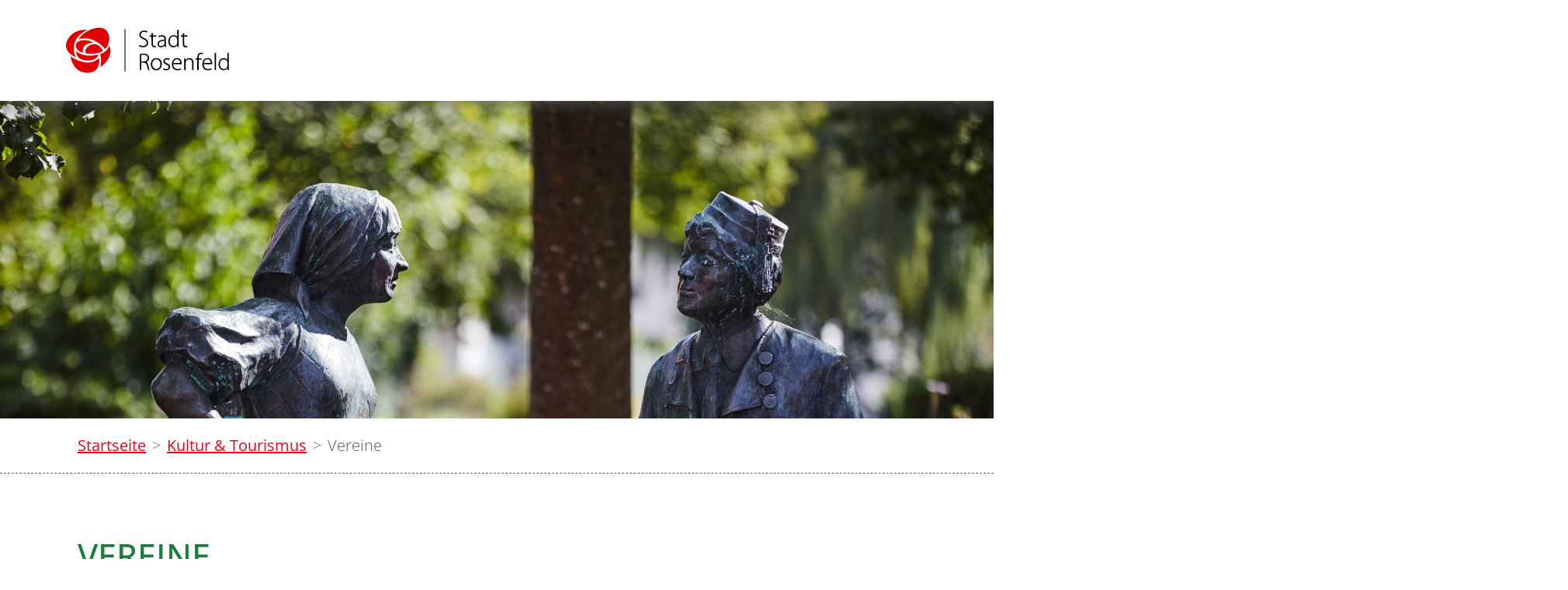

--- FILE ---
content_type: text/html;charset=UTF-8
request_url: https://www.rosenfeld.de/site/Rosenfeld/node/841939/zmdetail_1624297/NABUgruppeRosenfeld.html?zm.sid=zm4xg6b1usd1&nodeID=1624297
body_size: 34136
content:
<!doctype html>
<html lang="de" dir="ltr">
 <head>
  <meta charset="UTF-8">
  <meta name="viewport" content="width=device-width, initial-scale=1, maximum-scale=5, shrink-to-fit=no">
  <meta name="generator" content="dvv-Mastertemplates 24.2.0.1-RELEASE">
  <meta name="keywords" content="Gemeinde, Buerger, Wirtschaft">
  <meta name="keywords" content="NABUgruppe, Rosenfeld, Natur">
  <meta name="description" content="Internetpräsenz">
  <meta name="og:title" content="Vereine">
  <meta name="og:description" content="Internetpräsenz">
  <meta name="og:type" content="website">
  <meta name="og:locale" content="de">
  <meta name="og:url" content="https://www.rosenfeld.de/kultur+_+tourismus/vereine">
  <meta name="geo.placename" content="Frauenberggasse 1, 72348 Rosenfeld, Deutschland">
  <meta name="geo.region" content="DE-BW">
  <meta name="geo.position" content="48.2880909;8.7233324">
  <meta name="ICBM" content="48.2880909,8.7233324">
  <meta name="robots" content="index, follow">
  <title>Vereine- NABUgruppe Rosenfeld -  | Rosenfeld</title>
  <link rel="alternate" type="application/rss+xml" title="Vereine als RSS" href="/site/Rosenfeld/zmrss/841939/rss.xml">
  <link rel="apple-touch-icon" sizes="180x180" href="/site/Rosenfeld/resourceCached/10.4.2.1.6/img/favicon/apple-touch-icon.png">
  <link rel="icon" type="image/png" sizes="32x32" href="/site/Rosenfeld/resourceCached/10.4.2.1.6/img/favicon/favicon-32x32.png">
  <link rel="icon" type="image/png" sizes="16x16" href="/site/Rosenfeld/resourceCached/10.4.2.1.6/img/favicon//favicon-16x16.png">
  <link rel="manifest" href="/site/Rosenfeld/resourceCached/10.4.2.1.6/img/favicon/site.webmanifest">
  <link rel="mask-icon" href="/site/Rosenfeld/resourceCached/10.4.2.1.6/img/favicon/safari-pinned-tab.svg" color="#e30000">
  <link href="/common/js/jQuery/jquery-ui-themes/1.13.2/base/jquery-ui.min.css" rel="stylesheet" type="text/css">
  <link href="/site/Rosenfeld/resourceTemplate/rosenfeld/-/841939/10.4.2.1.6/resource.dynamic.css" rel="stylesheet" type="text/css">
  <link href="https://unpkg.com/leaflet@1.3.4/dist/leaflet.css" rel="stylesheet" type="text/css">
  <script src="/site/Rosenfeld/resourceCached/10.4.2.1.6/js/vendors/mburger/mburger-css-1.3.3/mburger.js" type="module"></script>
  <style>
.init .l-navigation{display:none;}
</style>
  <meta name="msapplication-config" content="/site/Rosenfeld/get/documents/rosenfeld/Layout/img/favicon/browserconfig.xml">
  <meta name="msapplication-TileColor" content="#ffffff">
  <meta name="theme-color" content="#ffffff">
  <script src="https://www.rosenfeld.de/ccm19os/os19ccm/public/index.php/app.js?apiKey=410d5e88bdfd62853ec6180998a1cde2672264febc3664c2&amp;domain=bd1ede9" referrerpolicy="origin"></script>
  <script src="/common/js/jQuery/3.6.4/jquery.min.js"></script>
  <script src="/common/js/jQuery/jquery-ui/1.13.2_k1/jquery-ui.min.js"></script>
  <script src="/site/Rosenfeld/resourceCached/10.4.2.1.6/mergedScript_de.js"></script>
  <script src="/site/Rosenfeld/resourceCached/10.4.2.1.6/js/functions.js"></script>
  <script src="/site/Rosenfeld/resourceCached/10.4.2.1.6/js/bootstrap.bundle.min.js"></script>
  <script src="/site/Rosenfeld/resourceCached/10.4.2.1.6/js/vendors/mmenu/mmenu-js-8.5.24/dist/mmenu.js"></script>
  <script src="/site/Rosenfeld/resourceCached/10.4.2.1.6/js/mobilemenu.js"></script>
  <script defer src="/site/Rosenfeld/resourceCached/10.4.2.1.6/search-autocomplete/autocomplete.js"></script>
  <script src="/site/Rosenfeld/resourceCached/10.4.2.1.6/js/vendors/adobemegamenu/jquery-accessibleMegaMenu.js"></script>
  <script src="/site/Rosenfeld/resourceCached/10.4.2.1.6/js/libs/leaflet-1.7.1/leaflet.js"></script>
  <script src="/site/Rosenfeld/resourceCached/10.4.2.1.6/js/libs/leaflet-1.7.1/Control.FullScreen.js"></script>
  <script>
function initMaps()
{
try
 {
  var map1  = L.map('map_canvas',{"fullscreenControl": true, "fullscreenControlOptions": {"title": "Vollbildmodus", "titleCancel": "Vollbildmodus beenden", "content": "\u003Cspan class=\"fa fa-expand\"\u003E\u003C/span\u003E"}}).setView([48.285652, 8.724804], 16);
  L.tileLayer('https://{s}.tile.openstreetmap.org/{z}/{x}/{y}.png', {
   maxZoom: 18,
   attribution: 'Map data &copy; <a href="https://openstreetmap.org">OpenStreetMap</a> contributors, <a href="https://creativecommons.org/licenses/by-sa/2.0/">CC-BY-SA</a>',
   id: 'mapbox.streets'
  }).addTo(map1);
  L.marker([48.2856509, 8.7248039]).addTo(map1).bindPopup("\r\n\u003Cdiv class=\"organization\"\u003ENABUgruppe Rosenfeld\u003C/div\u003E\r\n\u003Cdiv class=\"street-address\"\u003ESpitalstr. 17\u003C/div\u003E\r\n\u003Cdiv class=\"cityline\"\u003E\u003Cspan class=\"postal-code\"\u003E72348\u003C/span\u003E \u003Cspan class=\"locality\"\u003ERosenfeld\u003C/span\u003E\u003C/div\u003E\r\n");
 }
 catch(e) {}
}
attachOnloadEvent(function() {initMaps();});
jQuery(function () {
    jQuery('.pbsearch-autocomplete').pbsearch_autocomplete({
        url: '/site/Rosenfeld/search-autocomplete/841939/index.html',
        delay: 300,
        maxTerms: 5,
        minLength: 3,
        rows: 20,
        avoidParallelRequests: true
    });
});
</script>
  <link href="/site/Rosenfeld/resourceCached/10.4.2.1.6/css/vendors/mmenu/mmenu-js-8.5.24/dist/mmenu.css" rel="stylesheet" type="text/css">
  <link href="/site/Rosenfeld/resourceCached/10.4.2.1.6/css/styles.css" rel="stylesheet" type="text/css">
 </head>
 <body id="node841939" class="init knot_836865 zmview zm-vereine body_node">
  <div class="search-overlay">
   <div class="outer-close toggle-overlay"><a class="close"><span><i class="fal fa-times"></i></span></a>
   </div>
   <div class="search-overlay__inner">
    <div class="c-meta__search">
     <div id="quicksearch" class="quicksearchdiv">
      <form action="/site/Rosenfeld/search/833361/index.html" class="c-quicksearch quicksearch noprint" method="GET" role="search"><input type="hidden" name="quicksearch" value="true"> <span class="nowrap"> <input type="search" name="query" id="qs_query" class="c-quicksearch__input quicksearchtext pbsearch-autocomplete" value="Suchbegriffe" aria-label="Suche" onfocus="if(this.value == this.defaultValue){this.value = '';}"> <button class="c-quicksearch__button quicksearchimg" type="submit" aria-label="Suche starten"> <i class="fal fa-search"></i> </button> </span>
      </form>
     </div>
    </div>
   </div>
  </div> <a id="pageTop"></a>
  <div class="l-header__skiplinks">
   <ul class="c-skiplinks">
    <li><a class="c-skiplinks__item" href="#navigation">Gehe zum Navigationsbereich</a></li>
    <li><a class="c-skiplinks__item" href="#inhalt">Gehe zum Inhalt</a></li>
   </ul>
  </div>
  <div class="c-loginout">
  </div>
  <div class="l-page">
   <header class="l-header">
    <div class="l-header__row1">
     <div class="l-header__row1-inner">
      <div class="l-header__brand" role="banner"><a href="/startseite" title="Zur Startseite von Rosenfeld" aria-label="Zur Startseite von Rosenfeld"> <img src="/site/Rosenfeld/resourceCached/10.4.2.1.6/img/logo.svg" alt="Logo: Rosenfeld (Link zur Startseite)"></a>
      </div>
      <div class="l-header__search search toggle-overlay">
       <a href="#"><i class="fal fa-search"></i></a>
      </div>
      <div class="l-header__navigation">
       <nav id="navigation" class="l-navigation" aria-label="Hauptnavigation">
        <ul class="nav-menu accessible-megamenu sub-nav-group">
         <li class="nav-item li-ebene-1 hasChild"><a href="/mein+rosenfeld">Mein Rosenfeld</a>
          <ul class="sub-nav-group">
           <li class="nav-item li-ebene-2"><a href="/mein+rosenfeld/aktuelles">Aktuelles</a></li>
           <li class="nav-item li-ebene-2 hasChild"><a href="/mein+rosenfeld/stadt+portrait">Stadt Portrait</a>
            <ul class="sub-nav-group">
             <li class="nav-item li-ebene-3"><a href="/mein+rosenfeld/stadt+portrait/vorstellung+der+stadt">Vorstellung der Stadt</a></li>
             <li class="nav-item li-ebene-3"><a href="/mein+rosenfeld/stadt+portrait/zahlen+und+fakten">Zahlen und Fakten</a></li>
             <li class="nav-item li-ebene-3"><a href="/mein+rosenfeld/stadt+portrait/feuerwehr">Feuerwehr</a></li>
             <li class="nav-item li-ebene-3"><a href="/mein+rosenfeld/stadt+portrait/partnerstadt+moissy-cramayel">Partnerstadt Moissy-Cramayel</a></li>
             <li class="nav-item li-ebene-3"><a href="/mein+rosenfeld/stadt+portrait/stadtarchiv">Stadtarchiv</a></li>
             <li class="nav-item li-ebene-3"><a href="/mein+rosenfeld/stadt+portrait/stadtwald">Stadtwald</a></li>
             <li class="nav-item li-ebene-3"><a href="/mein+rosenfeld/stadt+portrait/videoimpressionen">Videoimpressionen</a></li>
            </ul></li>
           <li class="nav-item li-ebene-2"><a href="/mein+rosenfeld/aus+den+stadtteilen">Aus den Stadtteilen</a></li>
           <li class="nav-item li-ebene-2 hasChild"><a href="/mein+rosenfeld/familie+_+bildung">Familie &amp; Bildung</a>
            <ul class="sub-nav-group">
             <li class="nav-item li-ebene-3"><a href="/mein+rosenfeld/familie+_+bildung/kitas">Kitas</a></li>
             <li class="nav-item li-ebene-3"><a href="/mein+rosenfeld/familie+_+bildung/schulen">Schulen</a></li>
             <li class="nav-item li-ebene-3"><a href="/mein+rosenfeld/familie+_+bildung/volkshochschule">Volkshochschule</a></li>
             <li class="nav-item li-ebene-3"><a href="/mein+rosenfeld/familie+_+bildung/jugendmusikschule">Jugendmusikschule</a></li>
             <li class="nav-item li-ebene-3"><a href="/mein+rosenfeld/familie+_+bildung/stadtbuecherei">Stadtbücherei</a></li>
             <li class="nav-item li-ebene-3"><a href="/mein+rosenfeld/familie+_+bildung/spielplaetze">Spielplätze</a></li>
            </ul></li>
           <li class="nav-item li-ebene-2 hasChild"><a href="/843507">Sport &amp; Freizeit</a>
            <ul class="sub-nav-group">
             <li class="nav-item li-ebene-3"><a href="/sofienbad">Sofienbad</a></li>
             <li class="nav-item li-ebene-3"><a href="/843527">Vereine</a></li>
             <li class="nav-item li-ebene-3"><a href="/jugendhaus">Jugendhaus</a></li>
             <li class="nav-item li-ebene-3"><a href="/sportplaetze">Sportplätze</a></li>
             <li class="nav-item li-ebene-3"><a href="/grillplaetze">Grillplätze</a></li>
             <li class="nav-item li-ebene-3"><a href="/hallen">Hallen</a></li>
             <li class="nav-item li-ebene-3"><a href="/sternwarte">Sternwarte</a></li>
            </ul></li>
           <li class="nav-item li-ebene-2 hasChild"><a href="/mein+rosenfeld/gesundheit">Gesundheit</a>
            <ul class="sub-nav-group">
             <li class="nav-item li-ebene-3"><a href="/mein+rosenfeld/gesundheit/notdienste">Notdienste</a></li>
             <li class="nav-item li-ebene-3"><a href="/mein+rosenfeld/gesundheit/aerzte">Ärzte</a></li>
             <li class="nav-item li-ebene-3"><a href="/mein+rosenfeld/gesundheit/apotheke">Apotheke</a></li>
             <li class="nav-item li-ebene-3"><a href="/mein+rosenfeld/gesundheit/heilpraktiker">Heilpraktiker</a></li>
             <li class="nav-item li-ebene-3"><a href="/mein+rosenfeld/gesundheit/physio+_+massagen">Physio &amp; Massagen</a></li>
             <li class="nav-item li-ebene-3"><a href="/mein+rosenfeld/gesundheit/fusspflege">Fußpflege</a></li>
             <li class="nav-item li-ebene-3"><a href="/mein+rosenfeld/gesundheit/tieraerzte">Tierärzte</a></li>
             <li class="nav-item li-ebene-3"><a href="/mein+rosenfeld/gesundheit/osteopathie">Osteopathie</a></li>
            </ul></li>
           <li class="nav-item li-ebene-2 hasChild"><a href="/mein+rosenfeld/pflege+_+unterstuetzung">Pflege &amp; Unterstützung</a>
            <ul class="sub-nav-group">
             <li class="nav-item li-ebene-3"><a href="/mein+rosenfeld/pflege+_+unterstuetzung/sozialstation">Sozialstation</a></li>
             <li class="nav-item li-ebene-3"><a href="/mein+rosenfeld/pflege+_+unterstuetzung/tagespflege">Tagespflege</a></li>
             <li class="nav-item li-ebene-3"><a href="/mein+rosenfeld/pflege+_+unterstuetzung/pflegewohnhaus">Pflegewohnhaus</a></li>
             <li class="nav-item li-ebene-3"><a href="/mein+rosenfeld/pflege+_+unterstuetzung/seniorenwohnanlage">Seniorenwohnanlage</a></li>
            </ul></li>
           <li class="nav-item li-ebene-2"><a href="/mein+rosenfeld/kirchen">Kirchen</a></li>
          </ul></li>
         <li class="nav-item li-ebene-1 hasChild currentParent"><a href="/kultur+_+tourismus">Kultur &amp; Tourismus</a>
          <ul class="sub-nav-group">
           <li class="nav-item li-ebene-2 current"><a aria-current="page" class="active" href="/kultur+_+tourismus/vereine">Vereine</a></li>
           <li class="nav-item li-ebene-2"><a href="/kultur+_+tourismus/veranstaltungen">Veranstaltungen</a></li>
           <li class="nav-item li-ebene-2"><a href="/kultur+_+tourismus/sehenswuerdigkeiten">Sehenswürdigkeiten</a></li>
           <li class="nav-item li-ebene-2"><a href="/kultur+_+tourismus/gastronomie">Gastronomie</a></li>
           <li class="nav-item li-ebene-2"><a href="/kultur+_+tourismus/unterkuenfte">Unterkünfte</a></li>
           <li class="nav-item li-ebene-2"><a href="/kultur+_+tourismus/wohnmobilstellplaetze">Wohnmobilstellplätze</a></li>
           <li class="nav-item li-ebene-2"><a href="/kultur+_+tourismus/rad+_+wanderwege">Rad &amp; Wanderwege</a></li>
           <li class="nav-item li-ebene-2 hasChild"><a href="/kultur+_+tourismus/infomaterial">Infomaterial</a>
            <ul class="sub-nav-group">
             <li class="nav-item li-ebene-3"><a href="/kultur+_+tourismus/infomaterial/broschueren_+literatur+und+medien">Broschüren, Literatur und Medien</a></li>
             <li class="nav-item li-ebene-3"><a href="/kultur+_+tourismus/infomaterial/bestellformular">Bestellformular</a></li>
            </ul></li>
          </ul></li>
         <li class="nav-item li-ebene-1 hasChild"><a href="/wirtschaft+_+entwicklung">Wirtschaft &amp; Entwicklung</a>
          <ul class="sub-nav-group">
           <li class="nav-item li-ebene-2"><a href="/wirtschaft+_+entwicklung/unternehmen">Unternehmen</a></li>
           <li class="nav-item li-ebene-2"><a href="/wirtschaft+_+entwicklung/wirtschaftsstandort">Wirtschaftsstandort</a></li>
           <li class="nav-item li-ebene-2 hasChild"><a href="/wirtschaft+_+entwicklung/baugebiete">Baugebiete</a>
            <ul class="sub-nav-group">
             <li class="nav-item li-ebene-3"><a href="/wirtschaft+_+entwicklung/baugebiete/gewerbegebiete">Gewerbegebiete</a></li>
             <li class="nav-item li-ebene-3"><a href="/wirtschaft+_+entwicklung/baugebiete/wohngebiete">Wohngebiete</a></li>
             <li class="nav-item li-ebene-3"><a href="/wirtschaft+_+entwicklung/baugebiete/freie+baugebiete">Freie Baugebiete</a></li>
             <li class="nav-item li-ebene-3"><a href="/wirtschaft+_+entwicklung/baugebiete/schuppengebiete">Schuppengebiete</a></li>
             <li class="nav-item li-ebene-3"><a href="/wirtschaft+_+entwicklung/baugebiete/sondergebiete">Sondergebiete</a></li>
             <li class="nav-item li-ebene-3"><a href="/wirtschaft+_+entwicklung/baugebiete/sonstige+satzungen">Sonstige Satzungen</a></li>
             <li class="nav-item li-ebene-3"><a href="/wirtschaft+_+entwicklung/baugebiete/flaechennutzungsplan">Flächennutzungsplan</a></li>
            </ul></li>
           <li class="nav-item li-ebene-2"><a href="/wirtschaft+_+entwicklung/bodenrichtwerte">Bodenrichtwerte</a></li>
           <li class="nav-item li-ebene-2"><a href="/wirtschaft+_+entwicklung/geo-daten">Geo-Daten</a></li>
           <li class="nav-item li-ebene-2"><a href="/wirtschaft+_+entwicklung/netzmonitor+der+netze+bw">NETZMonitor der Netze BW</a></li>
          </ul></li>
         <li class="nav-item li-ebene-1 hasChild"><a href="/rathaus+_+service">Rathaus &amp; Service</a>
          <ul class="sub-nav-group">
           <li class="nav-item li-ebene-2"><a href="/rathaus+_+service/behoerdenwegweiser_oeffnungszeiten">Behördenwegweiser/Öffnungszeiten</a></li>
           <li class="nav-item li-ebene-2"><a href="/rathaus+_+service/mitarbeiter">Mitarbeiter</a></li>
           <li class="nav-item li-ebene-2"><a href="/rathaus+_+service/leistungen">Leistungen</a></li>
           <li class="nav-item li-ebene-2"><a href="/rathaus+_+service/lebenslagen">Lebenslagen</a></li>
           <li class="nav-item li-ebene-2 hasChild"><a href="/rathaus+_+service/service">Service</a>
            <ul class="sub-nav-group">
             <li class="nav-item li-ebene-3"><a href="/rathaus+_+service/service/formulare">Formulare</a></li>
             <li class="nav-item li-ebene-3"><a href="/rathaus+_+service/service/gebuehren">Gebühren</a></li>
             <li class="nav-item li-ebene-3"><a href="/1121735">Service-bw</a></li>
            </ul></li>
           <li class="nav-item li-ebene-2 hasChild"><a href="/rathaus+_+service/politik">Politik</a>
            <ul class="sub-nav-group">
             <li class="nav-item li-ebene-3"><a href="/rathaus+_+service/politik/gemeinderaete">Gemeinderäte</a></li>
             <li class="nav-item li-ebene-3"><a href="/rathaus+_+service/politik/einladung+_+protokolle">Einladung &amp; Protokolle</a></li>
             <li class="nav-item li-ebene-3"><a href="/rathaus+_+service/politik/ortschaftsraete">Ortschaftsräte</a></li>
             <li class="nav-item li-ebene-3"><a href="/rathaus+_+service/politik/amtsblatt">Amtsblatt</a></li>
             <li class="nav-item li-ebene-3"><a href="/rathaus+_+service/politik/satzungen">Satzungen</a></li>
            </ul></li>
           <li class="nav-item li-ebene-2 hasChild"><a href="/rathaus+_+service/einrichtungen">Einrichtungen</a>
            <ul class="sub-nav-group">
             <li class="nav-item li-ebene-3"><a href="/rathaus+_+service/einrichtungen/klaeranlage">Kläranlage</a></li>
             <li class="nav-item li-ebene-3"><a href="/rathaus+_+service/einrichtungen/gruengutsammelplatz">Grüngutsammelplatz</a></li>
             <li class="nav-item li-ebene-3"><a href="/rathaus+_+service/einrichtungen/e-tankstelle">E-Tankstelle</a></li>
             <li class="nav-item li-ebene-3"><a href="/rathaus+_+service/einrichtungen/wertstoffzentrum">Wertstoffzentrum</a></li>
             <li class="nav-item li-ebene-3"><a href="/rathaus+_+service/einrichtungen/technischer+dienst">Technischer Dienst</a></li>
             <li class="nav-item li-ebene-3"><a href="/rathaus+_+service/einrichtungen/wasserversorgung">Wasserversorgung</a></li>
             <li class="nav-item li-ebene-3"><a href="/rathaus+_+service/einrichtungen/gemeindehaeuser">Gemeindehäuser</a></li>
             <li class="nav-item li-ebene-3"><a href="/869283">Feuerwehr</a></li>
             <li class="nav-item li-ebene-3"><a href="/rathaus+_+service/einrichtungen/drk">DRK</a></li>
             <li class="nav-item li-ebene-3"><a href="/rathaus+_+service/einrichtungen/polizei">Polizei</a></li>
             <li class="nav-item li-ebene-3"><a href="/rathaus+_+service/einrichtungen/forstrevier">Forstrevier</a></li>
            </ul></li>
           <li class="nav-item li-ebene-2"><a href="/rathaus+_+service/stellenausschreibungen">Stellenausschreibungen</a></li>
           <li class="nav-item li-ebene-2"><a href="/rathaus+_+service/oeffentliche+ausschreibungen">Öffentliche Ausschreibungen</a></li>
           <li class="nav-item li-ebene-2"><a href="/rathaus+_+service/oeffentliche+bekanntmachungen">Öffentliche Bekanntmachungen</a></li>
           <li class="nav-item li-ebene-2"><a href="/rathaus+_+service/schadensmeldung">Schadensmeldung</a></li>
          </ul></li>
        </ul>
        <div class="l-hamburger-menu mobile-nav-button-wrapper "><button class="mburger mburger--collapse" id="mobile-nav-button" aria-label="Öffne das Hauptmenü" tabindex="0"> <b></b> <b></b> <b></b> <span>Menü</span> </button>
        </div>
       </nav>
      </div>
     </div>
    </div>
    <div class="l-header__row2">
     <div class="l-header__search">
      <div class="l-quicksearch">
       <div id="quicksearch" class="quicksearchdiv">
        <form action="/site/Rosenfeld/search/833361/index.html" class="c-quicksearch quicksearch noprint" method="GET" role="search"><input type="hidden" name="quicksearch" value="true"> <span class="nowrap"> <input type="search" name="query" id="qs_query" class="c-quicksearch__input quicksearchtext pbsearch-autocomplete" value="Suchbegriffe" aria-label="Suche" onfocus="if(this.value == this.defaultValue){this.value = '';}"> <button class="c-quicksearch__button quicksearchimg" type="submit" aria-label="Suche starten"> <i class="fal fa-search"></i> </button> </span>
        </form>
       </div>
      </div>
     </div>
    </div>
    <div class="l-header__stage">
     <div class="v-kopfgrafik block_867660 kopfgrafik" id="cc_867660">
      <figure class="basecontent-responsive-image c-image">
       <div class="image-inner" id="img_867666">
        <img alt="" sizes="2500x618,1440x356,720x178" src="/site/Rosenfeld/get/params_E260451011/867666/sehenswuerdigkeiten.jpg" srcset="/site/Rosenfeld/get/params_E260451011_Nfirst/867666/sehenswuerdigkeiten.jpg 1920w, /site/Rosenfeld/get/params_E260451011_N1440x356/867666/sehenswuerdigkeiten.jpg 1115w, /site/Rosenfeld/get/params_E260451011_N720x178/867666/sehenswuerdigkeiten.jpg 558w">
       </div>
      </figure>
     </div>
    </div>
    <div class="l-header__row3">
     <div class="l-header__row3-inner">
      <div class="l-breadcrumb noprint">
       <nav class="c-breadcrumb" aria-label="breadcrumb">
        <ul class="breadcrumb">
         <li class="breadcrumb-item"><a href="/startseite">Startseite</a></li>
         <li class="breadcrumb-item"><a href="/kultur+_+tourismus">Kultur &amp; Tourismus</a></li>
         <li class="breadcrumb-item current"><span aria-current="page" class="active">Vereine</span></li>
        </ul>
       </nav>
      </div>
     </div>
    </div>
   </header>
   <div class="l-main" role="main">
    <div class="l-main-inner">
     <div id="inhalt" class="l-content">
      <article class="v-standard block_841943" id="cc_841943">
       <h1 class="c-h1">Vereine</h1>
      </article> <!-- url_module = /zusatzmodule/zmdetails.vm --> <!-- zusatzmodule\zmdetails.vm -->
      <div class="zm-detail Natur">
       <div class="zmitem Natur">
        <div class="zmitem__header"><!-- detailstitel.vm -->
         <div class="zmtitel">
          <div class="summary">
           <h2 class="titel">NABUgruppe Rosenfeld</h2>
           <h3 class="zusatzbezeichnung"></h3>
          </div>
         </div>
        </div>
        <div class="zmitem__body"><!-- detailsbild.vm -->
         <div class="bildcss image">
          <div class="img">
           <img alt="Logo Nabu, Storch in schwarz weiß darunter in blau die Schrift NABU" src="/site/Rosenfeld/get/documents/rosenfeld/Dateien/bild/Verei/20210809/nabu.JPG" title="Logo Nabu">
          </div>
          <div class="caption" id="caption_5452265473239885871256"></div>
         </div> <!-- detailsbeschreibung.vm -->
         <div class="zmbeschreibung">
          <h3 class="label">Beschreibung</h3>
          <div class="description">
           <p class="introText">Natur- und Umweltschutz</p>
           <p>Wir kümmern uns um die Natur (Pflanzen, Tiere und ihre Lebensräume) in Rosenfeld und ihren Stadtteilen und wir versuchen sie der Bevölkerung nahezubringen.</p>
          </div>
         </div> <!-- detailskat.vm -->
         <div class="category">
          <div class="value">
           <a class="zmkatLink" href="/site/Rosenfeld/node/841939/zmkat_Natur/Natur.html" rel="tag" title="Natur">Natur</a>
          </div>
         </div>
         <div class="v-jumbotron v-kontakt">
          <div class="v-row">
           <div class="col-lg-6"><!-- detailsadresse.vm -->
            <div class="zmanschrift">
             <h3 class="label">Anschrift</h3>
             <div class="data"><!-- zmcontact.vm -->
              <div class="vCard">
               <div class="vCardLink">
                <a class="vCard" href="/site/Rosenfeld/data/841939/cached/vcard.vcf?key=0.j7bm0sg561" rel="nofollow" target="_blank"><img alt="Adresse in mein Adressbuch übernehmen" class="border-0" src="/site/Rosenfeld/resourceCached/10.4.2.1.6/img/links/vCard.png"></a>
               </div>
               <div class="organization">
                NABUgruppe Rosenfeld
               </div>
               <div class="street-address">
                Spitalstr. 17
               </div>
               <div class="cityline">
                <span class="postal-code">72348</span> <span class="locality">Rosenfeld</span>
               </div>
               <div class="mapsLink">
                <a class="httpsLink externerLink neuFensterLink" href="https://www.openstreetmap.org/?mlat=48.2856509&amp;mlon=8.7248039#map=16%2F48.2856509%2F8.7248039" rel="external noopener" target="_blank" title="Bei OpenStreetMap anzeigen">OpenStreetMap</a>
               </div>
               <div class="efaLink">
                <a class="httpsLink externerLink neuFensterLink" href="https://www.efa-bw.de/nvbw/XSLT_TRIP_REQUEST2?language=de&amp;sessionID=0&amp;place_destination=Rosenfeld&amp;name_destination=Spitalstr.+17&amp;type_destination=address" onclick="return openWin1('|https://www.efa-bw.de/nvbw/XSLT_TRIP_REQUEST2?language=de&amp;sessionID=0&amp;place_destination=Rosenfeld&amp;name_destination=Spitalstr.+17&amp;type_destination=address|EFA|scrollbars=yes,status=no,toolbar=no,location=no,directories=no,resizable=yes,menubar=no,width=650,height=650|fullheight,center')" rel="external noopener" target="_blank" title="Elektronische Fahrplanauskunft anzeigen">Fahrplanauskunft</a>
               </div>
              </div>
             </div>
            </div> <!-- detailslink.vm -->
            <div class="homepage"><span class="value"><a class="externerLink neuFensterLink" href="http://www.nabu-zollernalb.de" rel="external noopener" target="_blank">www.nabu-zollernalb.de</a></span>
            </div> <!-- detailspersonname.vm -->
            <div class="zmperson">
             <h3 class="label">Kontaktperson</h3>
             <div class="value">
              <div class="person"><span class="titel"></span> <span class="akadgrad"></span> <span class="vorname">Christa</span> <span class="name">Hanser</span>
              </div> <!-- zmcontactnoservice.vm -->
              <div class="vCard">
               <div class="vCardLink">
                <a class="vCard" href="/site/Rosenfeld/data/841939/cached/vcard.vcf?key=0.tbxrpyg562" rel="nofollow" target="_blank"><img alt="Adresse in mein Adressbuch übernehmen" class="border-0" src="/site/Rosenfeld/resourceCached/10.4.2.1.6/img/links/vCard.png"></a>
               </div>
               <div class="fn">
                <span class="given-name">Christa</span> <span class="family-name">Hanser</span>
               </div>
               <div class="organization">
                NABUgruppe Rosenfeld
               </div>
               <div class="mail"><span class="bez">E-Mail</span> <span class="value"><a class="email" href="mailto:christahanser@web.de">christahanser@web.de</a></span>
               </div>
               <div class="tel"><span class="bez">Telefon</span> <span class="value"><a class="tel" href="tel:+4974281046">+49 (74<span class="telSp"></span>28) 10<span class="telSp"></span>46</a></span>
               </div>
              </div>
             </div>
            </div>
           </div>
           <div class="col-lg-6">
            <div id="xmap">
             <div class="mapCanvas" id="map_canvas" style="width:400px; min-height:400px;"><!-- map_canvas -->
             </div>
            </div>
           </div>
          </div>
         </div>
        </div>
        <div class="zmitem__footer">
        </div>
       </div>
       <div class="zmnav zmnav--footer"><!-- detailstnavtoresult.vm -->
        <div class="zmzureu"><a href="/site/Rosenfeld/node/841939/page1/index.html?zm.sid=zm4xg6b1usd1">Zurück</a>
        </div>
       </div>
      </div>
      <div class="l-contentfooter row noprint">
      </div> <!-- content-custom.vm end -->
      <div class="l-content__footer"><button onclick="window.print()">Seite drucken</button>
      </div>
     </div>
    </div>
   </div>
   <footer class="l-footer noprint">
    <div class="l-footer__inner">
     <div class="l-footer__blume">
      <svg id="Gruppe_2264" data-name="Gruppe 2264" xmlns="http://www.w3.org/2000/svg" width="582.516" height="587.469" viewbox="0 0 582.516 587.469"><path id="Pfad_20282" data-name="Pfad 20282" d="M41.69,157.407S10.985,73.528,124.6,38.678c92.19-28.283,142.791,84.955,142.791,84.955S198.3,178.907,41.69,157.407Z" transform="translate(217.915 177.616)" fill="#d7ebaa" /> <path id="Pfad_20283" data-name="Pfad 20283" d="M120.665,196.038S82.015,80.443,257.3,60.418c0,0-75.794-49.643-172.527-23.545S18.559,174.937,120.665,196.038Z" transform="translate(102.668 130.792)" fill="#d7ebaa" /> <path id="Pfad_20284" data-name="Pfad 20284" d="M29.447,163.421S227.371,99.8,380.035,298.622c0,0,103.9-123.681,20.488-241.829C340.308-28.507,136.656,17.852,29.447,163.421Z" transform="translate(135.265 -14.17)" fill="#d7ebaa" /> <path id="Pfad_20285" data-name="Pfad 20285" d="M26.818,42.753s89.176,96.088,291.848,45.228c0,0-13.124,90.1-164.8,78.3C15.686,155.539,26.818,42.753,26.818,42.753Z" transform="translate(107.501 260.331)" fill="#d7ebaa" /> <path id="Pfad_20286" data-name="Pfad 20286" d="M294.283,18.784S38.534,118.263,139.564,376.273c0,0-208.863-79.12-87.518-255.814C139.564-6.979,294.283,18.784,294.283,18.784Z" transform="translate(-14.148 10.037)" fill="#d7ebaa" /> <path id="Pfad_20287" data-name="Pfad 20287" d="M19.738,49.278s225.809,165.088,374.8,22.91c0,0,27.141,182.432-136.321,193.069C44.457,279.156,19.738,49.278,19.738,49.278Z" transform="translate(40.446 321.606)" fill="#d7ebaa" /> <path id="Pfad_20288" data-name="Pfad 20288" d="M174.059,35.828S161.775,110.383,55.955,151.4c0,0,22.835,83.577.258,170.169C56.213,321.572,240.088,210.1,174.059,35.828Z" transform="translate(394.145 190.252)" fill="#d7ebaa" />
      </svg>
     </div>
     <div class="l-footer__right">
      <div class="v-standard block_839506" id="cc_839506">
       <div class="v-row subcolumns" id="row_839512">
        <div id="id839513" class="col-lg-4">
         <div class="v-col subrows" id="col_839513">
          <div id="id839514">
           <div>
            <div class="v-box boxborder block_839514" id="cc_839514">
             <h2 class="c-h2">Stadtverwaltung</h2>
             <p class="c-text">Rathaus Rosenfeld<br>Frauenberggasse 1<br>72348 Rosenfeld</p>
            </div>
           </div>
          </div>
         </div>
        </div>
        <div id="id839521" class="col-lg-4">
         <div class="subc">
          <div class="v-col subrows" id="col_839521">
           <div id="id839522">
            <div>
             <div class="v-box boxborder block_839522" id="cc_839522">
              <h2 class="c-h2">Kontakt</h2>
              <p class="c-text">Telefon: &nbsp;07428 9392-0<br>Fax: &nbsp; &nbsp; &nbsp; &nbsp; 07428 9392-33<br>E-Mail: &nbsp; &nbsp;info@rosenfeld.de</p>
             </div>
            </div>
           </div>
          </div>
         </div>
        </div>
        <div id="id839529" class="col-lg-4">
         <div class="v-col subrows socialmedia" id="col_839529">
          <div id="id839530">
           <div>
            <div class="v-box boxborder block_839530" id="cc_839530">
             <h2 class="c-h2">Facebook &amp; Instagram</h2>
             <div class="c-list text-left">
              <ul>
               <li><a class="httpsLink externerLink neuFensterLink" href="https://www.facebook.com/Stadt-Rosenfeld-257167961576580" rel="external noopener" target="_blank" title="Zur Facebook-Seite der Stadt Rosenfeld">Facebook</a></li>
               <li><a class="linkTyp_rosenfeld httpsLink externerLink neuFensterLink" href="https://instagram.com/stadt.rosenfeld?igshid=MzMyNGUyNmU2YQ" rel="external noopener" target="_blank" title="Zur Instagram-Seite der Stadt Rosenfeld">Instagram</a></li>
              </ul>
             </div>
            </div>
           </div>
          </div>
         </div>
        </div>
       </div>
      </div>
      <div class="l-footer__links">
       <nav aria-label="Footer Navigation">
        <ul>
         <li><a href="/site/Rosenfeld/node/836258/index.html">Datenschutz</a></li>
         <li><a href="#" onclick="CCM.openWidget();return false;">Datenschutz-Einstellungen</a></li>
         <li><a href="/site/Rosenfeld/node/836248/index.html">Impressum</a></li>
         <li><a href="/site/Rosenfeld/node/836288/index.html">Leichte Sprache</a></li>
         <li><a href="/site/Rosenfeld/node/836298/index.html">Gebärdensprache</a></li>
         <li><a href="/site/Rosenfeld/node/836278/index.html">Barrierefreiheit</a></li> <!--<li></li>-->
        </ul>
       </nav>
      </div>
      <div class="l-footer__copyright">
       <div class="l-footer__copy-stadt">
        © 2021 Stadt Rosenfeld
       </div>
       <div class="l-footer__copy-ko">
        powered by <a href="https://www.komm.one/cms" target="_blank">Komm.ONE</a>
       </div>
      </div>
     </div>
    </div>
   </footer>
  </div> <!-- l-page end -->
  <link href="/common/fontawesome5/css/all.min.css" rel="stylesheet" type="text/css">
  <script src="/site/Rosenfeld/data/841939/tracking/tracking.js"></script>
  <script async defer src="https://statistik.komm.one/matomo/piwik.js"></script>
  <noscript>
   <img alt="" src="https://statistik.komm.one/matomo/piwik.php?idsite=114&amp;action_name=Deutsch%20/%20Kultur%20%26%20Tourismus%20/%20Vereine%20841939">
  </noscript> <!-- postprocessor.groovy duration 2 ms -->
 </body>
</html><!--
  copyright Komm.ONE
  node       833361/836865/841939 Vereine
  locale     de Deutsch
  server     cms02_cms02-n1
  duration   295 ms
-->

--- FILE ---
content_type: text/css
request_url: https://www.rosenfeld.de/site/Rosenfeld/resourceCached/10.4.2.1.6/css/styles.css
body_size: 94128
content:
@charset "UTF-8";
/*	================================================== styles.scss ==================================================*/
/*	================================================== ABSTRACTS / vars ==================================================*/
/*	==================== Neu ab TNG-Master 10.3.2	====================*/
/*! Bootstrap v4.6.0 (https://getbootstrap.com/) Copyright 2011-2021 The Bootstrap Authors Copyright 2011-2021 Twitter, Inc. Licensed under MIT (https://github.com/twbs/bootstrap/blob/main/LICENSE) */
:root { --blue: #007bff; --indigo: #6610f2; --purple: #6f42c1; --pink: #e83e8c; --red: #dc3545; --orange: #fd7e14; --yellow: #ffc107; --green: #28a745; --teal: #20c997; --cyan: #17a2b8; --white: #fff; --gray: #6c757d; --gray-dark: #343a40; --primary: #E30613; --secondary: #E30613; --success: #28a745; --info: #17a2b8; --warning: #ffc107; --danger: #dc3545; --light: #f8f9fa; --dark: #343a40; --breakpoint-xs: 0; --breakpoint-sm: 576px; --breakpoint-md: 768px; --breakpoint-lg: 992px; --breakpoint-xl: 1200px; --breakpoint-xxl: 1500px; --font-family-sans-serif: -apple-system, BlinkMacSystemFont, "Segoe UI", Roboto, "Helvetica Neue", Arial, "Noto Sans", "Liberation Sans", sans-serif, "Apple Color Emoji", "Segoe UI Emoji", "Segoe UI Symbol", "Noto Color Emoji"; --font-family-monospace: SFMono-Regular, Menlo, Monaco, Consolas, "Liberation Mono", "Courier New", monospace; }

*, *::before, *::after { box-sizing: border-box; }

html { font-family: sans-serif; line-height: 1.15; -webkit-text-size-adjust: 100%; -webkit-tap-highlight-color: rgba(0, 0, 0, 0); }

article, aside, figcaption, figure, footer, header, hgroup, main, nav, section { display: block; }

body { margin: 0; font-family: -apple-system, BlinkMacSystemFont, "Segoe UI", Roboto, "Helvetica Neue", Arial, "Noto Sans", "Liberation Sans", sans-serif, "Apple Color Emoji", "Segoe UI Emoji", "Segoe UI Symbol", "Noto Color Emoji"; font-size: 1rem; font-weight: 400; line-height: 1.5; color: #212529; text-align: left; background-color: #fff; }

[tabindex="-1"]:focus:not(:focus-visible) { outline: 0 !important; }

hr { box-sizing: content-box; height: 0; overflow: visible; }

h1, h2, h3, .vwp .kontakt .ansprechName, h4, h5, h6 { margin-top: 0; margin-bottom: 0.5rem; }

p { margin-top: 0; margin-bottom: 1rem; }

abbr[title], abbr[data-original-title] { text-decoration: underline; text-decoration: underline dotted; cursor: help; border-bottom: 0; text-decoration-skip-ink: none; }

address { margin-bottom: 1rem; font-style: normal; line-height: inherit; }

ol, ul, dl { margin-top: 0; margin-bottom: 1rem; }

ol ol, ul ul, ol ul, ul ol { margin-bottom: 0; }

dt { font-weight: 700; }

dd { margin-bottom: .5rem; margin-left: 0; }

blockquote { margin: 0 0 1rem; }

b, strong { font-weight: bolder; }

small { font-size: 80%; }

sub, sup { position: relative; font-size: 75%; line-height: 0; vertical-align: baseline; }

sub { bottom: -.25em; }

sup { top: -.5em; }

a { color: #E30613; text-decoration: none; background-color: transparent; }

a:hover { color: #98040d; text-decoration: underline; }

a:not([href]):not([class]) { color: inherit; text-decoration: none; }

a:not([href]):not([class]):hover { color: inherit; text-decoration: none; }

pre, code, kbd, samp { font-family: SFMono-Regular, Menlo, Monaco, Consolas, "Liberation Mono", "Courier New", monospace; font-size: 1em; }

pre { margin-top: 0; margin-bottom: 1rem; overflow: auto; -ms-overflow-style: scrollbar; }

figure { margin: 0 0 1rem; }

img { vertical-align: middle; border-style: none; }

svg { overflow: hidden; vertical-align: middle; }

table { border-collapse: collapse; }

caption { padding-top: 0.75rem; padding-bottom: 0.75rem; color: #6c757d; text-align: left; caption-side: bottom; }

th { text-align: inherit; text-align: -webkit-match-parent; }

label { display: inline-block; margin-bottom: 0.5rem; }

button { border-radius: 0; }

button:focus:not(:focus-visible) { outline: 0; }

input, button, select, optgroup, textarea { margin: 0; font-family: inherit; font-size: inherit; line-height: inherit; }

button, input { overflow: visible; }

button, select { text-transform: none; }

[role="button"] { cursor: pointer; }

select { word-wrap: normal; }

button, [type="button"], [type="reset"], [type="submit"] { -webkit-appearance: button; }

button:not(:disabled), [type="button"]:not(:disabled), [type="reset"]:not(:disabled), [type="submit"]:not(:disabled) { cursor: pointer; }

button::-moz-focus-inner, [type="button"]::-moz-focus-inner, [type="reset"]::-moz-focus-inner, [type="submit"]::-moz-focus-inner { padding: 0; border-style: none; }

input[type="radio"], input[type="checkbox"] { box-sizing: border-box; padding: 0; }

textarea { overflow: auto; resize: vertical; }

fieldset { min-width: 0; padding: 0; margin: 0; border: 0; }

legend { display: block; width: 100%; max-width: 100%; padding: 0; margin-bottom: .5rem; font-size: 1.5rem; line-height: inherit; color: inherit; white-space: normal; }

progress { vertical-align: baseline; }

[type="number"]::-webkit-inner-spin-button, [type="number"]::-webkit-outer-spin-button { height: auto; }

[type="search"] { outline-offset: -2px; -webkit-appearance: none; }

[type="search"]::-webkit-search-decoration { -webkit-appearance: none; }

::-webkit-file-upload-button { font: inherit; -webkit-appearance: button; }

output { display: inline-block; }

summary { display: list-item; cursor: pointer; }

template { display: none; }

[hidden] { display: none !important; }

h1, h2, h3, .vwp .kontakt .ansprechName, h4, h5, h6, .h1, .h2, .h3, .h4, .h5, .h6 { margin-bottom: 0.5rem; font-weight: 500; line-height: 1.2; }

h1, .h1 { font-size: 2.5rem; }

h2, .h2 { font-size: 2rem; }

h3, .vwp .kontakt .ansprechName, .h3 { font-size: 1.75rem; }

h4, .h4 { font-size: 1.5rem; }

h5, .h5 { font-size: 1.25rem; }

h6, .h6 { font-size: 1rem; }

.lead { font-size: 1.25rem; font-weight: 300; }

.display-1 { font-size: 6rem; font-weight: 300; line-height: 1.2; }

.display-2 { font-size: 5.5rem; font-weight: 300; line-height: 1.2; }

.display-3 { font-size: 4.5rem; font-weight: 300; line-height: 1.2; }

.display-4 { font-size: 3.5rem; font-weight: 300; line-height: 1.2; }

hr { margin-top: 1rem; margin-bottom: 1rem; border: 0; border-top: 1px solid rgba(0, 0, 0, 0.1); }

small, .small { font-size: 80%; font-weight: 400; }

mark, .mark { padding: 0.2em; background-color: #fcf8e3; }

.list-unstyled { padding-left: 0; list-style: none; }

.list-inline { padding-left: 0; list-style: none; }

.list-inline-item { display: inline-block; }

.list-inline-item:not(:last-child) { margin-right: 0.5rem; }

.initialism { font-size: 90%; text-transform: uppercase; }

.blockquote { margin-bottom: 1rem; font-size: 1.25rem; }

.blockquote-footer { display: block; font-size: 80%; color: #6c757d; }

.blockquote-footer::before { content: "\2014\00A0"; }

.img-fluid { max-width: 100%; height: auto; }

.img-thumbnail { padding: 0.25rem; background-color: #fff; border: 1px solid #dee2e6; box-shadow: 0 1px 2px rgba(0, 0, 0, 0.075); max-width: 100%; height: auto; }

.figure { display: inline-block; }

.figure-img { margin-bottom: 0.5rem; line-height: 1; }

.figure-caption { font-size: 90%; color: #6c757d; }

code { font-size: 87.5%; color: #e83e8c; word-wrap: break-word; }

a > code { color: inherit; }

kbd { padding: 0.2rem 0.4rem; font-size: 87.5%; color: #fff; background-color: #212529; box-shadow: inset 0 -0.1rem 0 rgba(0, 0, 0, 0.25); }

kbd kbd { padding: 0; font-size: 100%; font-weight: 700; box-shadow: none; }

pre { display: block; font-size: 87.5%; color: #212529; }

pre code { font-size: inherit; color: inherit; word-break: normal; }

.pre-scrollable { max-height: 340px; overflow-y: scroll; }

.container, .container-fluid, .l-footer, .l-main, .l-header, .search-overlay__inner, .container-xxl, .container-xl, .container-lg, .container-md, .container-sm { width: 100%; padding-right: 30px; padding-left: 30px; margin-right: auto; margin-left: auto; }

@media (min-width: 576px) { .container-sm, .container { max-width: 540px; } }

@media (min-width: 768px) { .container-md, .container-sm, .container { max-width: 720px; } }

@media (min-width: 992px) { .container-lg, .container-md, .container-sm, .container { max-width: 960px; } }

@media (min-width: 1200px) { .container-xl, .container-lg, .container-md, .container-sm, .container { max-width: 1140px; } }

@media (min-width: 1500px) { .container-xxl, .container-xl, .container-lg, .container-md, .container-sm, .container { max-width: 1440px; } }

.row { display: flex; flex-wrap: wrap; margin-right: -30px; margin-left: -30px; }

.no-gutters { margin-right: 0; margin-left: 0; }

.no-gutters > .col, .no-gutters > [class*="col-"] { padding-right: 0; padding-left: 0; }

.col-xxl, .col-xxl-auto, .col-xxl-12, .col-xxl-11, .col-xxl-10, .col-xxl-9, .col-xxl-8, .col-xxl-7, .col-xxl-6, .col-xxl-5, .col-xxl-4, .col-xxl-3, .col-xxl-2, .col-xxl-1, .col-xl, .col-xl-auto, .col-xl-12, .col-xl-11, .col-xl-10, .col-xl-9, .col-xl-8, .col-xl-7, .col-xl-6, .col-xl-5, .col-xl-4, .col-xl-3, .col-xl-2, .col-xl-1, .col-lg, .col-lg-auto, .col-lg-12, .col-lg-11, .col-lg-10, .col-lg-9, .col-lg-8, .col-lg-7, .col-lg-6, .col-lg-5, .col-lg-4, .col-lg-3, .col-lg-2, .col-lg-1, .col-md, .col-md-auto, .col-md-12, .col-md-11, .col-md-10, .col-md-9, .col-md-8, .col-md-7, .col-md-6, .col-md-5, .col-md-4, .col-md-3, .col-md-2, .col-md-1, .col-sm, .col-sm-auto, .col-sm-12, .col-sm-11, .col-sm-10, .col-sm-9, .col-sm-8, .col-sm-7, .col-sm-6, .col-sm-5, .col-sm-4, .col-sm-3, .col-sm-2, .col-sm-1, .col, .col-auto, .col-12, .pm-detail .pm-parentRubrik, .pm-detail-author .pm-parentRubrik, .pm-detail .pm-from, .pm-detail-author .pm-from, .col-11, .col-10, .col-9, .col-8, .col-7, .col-6, .col-5, .col-4, .col-3, .col-2, .col-1 { position: relative; width: 100%; padding-right: 30px; padding-left: 30px; }

.col { flex-basis: 0; flex-grow: 1; max-width: 100%; }

.row-cols-1 > * { flex: 0 0 100%; max-width: 100%; }

.row-cols-2 > * { flex: 0 0 50%; max-width: 50%; }

.row-cols-3 > * { flex: 0 0 33.33333333%; max-width: 33.33333333%; }

.row-cols-4 > * { flex: 0 0 25%; max-width: 25%; }

.row-cols-5 > * { flex: 0 0 20%; max-width: 20%; }

.row-cols-6 > * { flex: 0 0 16.66666667%; max-width: 16.66666667%; }

.col-auto { flex: 0 0 auto; width: auto; max-width: 100%; }

.col-1 { flex: 0 0 8.33333333%; max-width: 8.33333333%; }

.col-2 { flex: 0 0 16.66666667%; max-width: 16.66666667%; }

.col-3 { flex: 0 0 25%; max-width: 25%; }

.col-4 { flex: 0 0 33.33333333%; max-width: 33.33333333%; }

.col-5 { flex: 0 0 41.66666667%; max-width: 41.66666667%; }

.col-6 { flex: 0 0 50%; max-width: 50%; }

.col-7 { flex: 0 0 58.33333333%; max-width: 58.33333333%; }

.col-8 { flex: 0 0 66.66666667%; max-width: 66.66666667%; }

.col-9 { flex: 0 0 75%; max-width: 75%; }

.col-10 { flex: 0 0 83.33333333%; max-width: 83.33333333%; }

.col-11 { flex: 0 0 91.66666667%; max-width: 91.66666667%; }

.col-12, .pm-detail .pm-parentRubrik, .pm-detail-author .pm-parentRubrik, .pm-detail .pm-from, .pm-detail-author .pm-from { flex: 0 0 100%; max-width: 100%; }

.order-first { order: -1; }

.order-last { order: 13; }

.order-0 { order: 0; }

.order-1 { order: 1; }

.order-2 { order: 2; }

.order-3 { order: 3; }

.order-4 { order: 4; }

.order-5 { order: 5; }

.order-6 { order: 6; }

.order-7 { order: 7; }

.order-8 { order: 8; }

.order-9 { order: 9; }

.order-10 { order: 10; }

.order-11 { order: 11; }

.order-12 { order: 12; }

.offset-1 { margin-left: 8.33333333%; }

.offset-2 { margin-left: 16.66666667%; }

.offset-3 { margin-left: 25%; }

.offset-4 { margin-left: 33.33333333%; }

.offset-5 { margin-left: 41.66666667%; }

.offset-6 { margin-left: 50%; }

.offset-7 { margin-left: 58.33333333%; }

.offset-8 { margin-left: 66.66666667%; }

.offset-9 { margin-left: 75%; }

.offset-10 { margin-left: 83.33333333%; }

.offset-11 { margin-left: 91.66666667%; }

@media (min-width: 576px) { .col-sm { flex-basis: 0; flex-grow: 1; max-width: 100%; } .row-cols-sm-1 > * { flex: 0 0 100%; max-width: 100%; } .row-cols-sm-2 > * { flex: 0 0 50%; max-width: 50%; } .row-cols-sm-3 > * { flex: 0 0 33.33333333%; max-width: 33.33333333%; } .row-cols-sm-4 > * { flex: 0 0 25%; max-width: 25%; } .row-cols-sm-5 > * { flex: 0 0 20%; max-width: 20%; } .row-cols-sm-6 > * { flex: 0 0 16.66666667%; max-width: 16.66666667%; } .col-sm-auto { flex: 0 0 auto; width: auto; max-width: 100%; } .col-sm-1 { flex: 0 0 8.33333333%; max-width: 8.33333333%; } .col-sm-2 { flex: 0 0 16.66666667%; max-width: 16.66666667%; } .col-sm-3 { flex: 0 0 25%; max-width: 25%; } .col-sm-4 { flex: 0 0 33.33333333%; max-width: 33.33333333%; } .col-sm-5 { flex: 0 0 41.66666667%; max-width: 41.66666667%; } .col-sm-6 { flex: 0 0 50%; max-width: 50%; } .col-sm-7 { flex: 0 0 58.33333333%; max-width: 58.33333333%; } .col-sm-8 { flex: 0 0 66.66666667%; max-width: 66.66666667%; } .col-sm-9 { flex: 0 0 75%; max-width: 75%; } .col-sm-10 { flex: 0 0 83.33333333%; max-width: 83.33333333%; } .col-sm-11 { flex: 0 0 91.66666667%; max-width: 91.66666667%; } .col-sm-12 { flex: 0 0 100%; max-width: 100%; } .order-sm-first { order: -1; } .order-sm-last { order: 13; } .order-sm-0 { order: 0; } .order-sm-1 { order: 1; } .order-sm-2 { order: 2; } .order-sm-3 { order: 3; } .order-sm-4 { order: 4; } .order-sm-5 { order: 5; } .order-sm-6 { order: 6; } .order-sm-7 { order: 7; } .order-sm-8 { order: 8; } .order-sm-9 { order: 9; } .order-sm-10 { order: 10; } .order-sm-11 { order: 11; } .order-sm-12 { order: 12; } .offset-sm-0 { margin-left: 0; } .offset-sm-1 { margin-left: 8.33333333%; } .offset-sm-2 { margin-left: 16.66666667%; } .offset-sm-3 { margin-left: 25%; } .offset-sm-4 { margin-left: 33.33333333%; } .offset-sm-5 { margin-left: 41.66666667%; } .offset-sm-6 { margin-left: 50%; } .offset-sm-7 { margin-left: 58.33333333%; } .offset-sm-8 { margin-left: 66.66666667%; } .offset-sm-9 { margin-left: 75%; } .offset-sm-10 { margin-left: 83.33333333%; } .offset-sm-11 { margin-left: 91.66666667%; } }

@media (min-width: 768px) { .col-md { flex-basis: 0; flex-grow: 1; max-width: 100%; } .row-cols-md-1 > * { flex: 0 0 100%; max-width: 100%; } .row-cols-md-2 > * { flex: 0 0 50%; max-width: 50%; } .row-cols-md-3 > * { flex: 0 0 33.33333333%; max-width: 33.33333333%; } .row-cols-md-4 > * { flex: 0 0 25%; max-width: 25%; } .row-cols-md-5 > * { flex: 0 0 20%; max-width: 20%; } .row-cols-md-6 > * { flex: 0 0 16.66666667%; max-width: 16.66666667%; } .col-md-auto { flex: 0 0 auto; width: auto; max-width: 100%; } .col-md-1 { flex: 0 0 8.33333333%; max-width: 8.33333333%; } .col-md-2 { flex: 0 0 16.66666667%; max-width: 16.66666667%; } .col-md-3 { flex: 0 0 25%; max-width: 25%; } .col-md-4 { flex: 0 0 33.33333333%; max-width: 33.33333333%; } .col-md-5 { flex: 0 0 41.66666667%; max-width: 41.66666667%; } .col-md-6 { flex: 0 0 50%; max-width: 50%; } .col-md-7 { flex: 0 0 58.33333333%; max-width: 58.33333333%; } .col-md-8 { flex: 0 0 66.66666667%; max-width: 66.66666667%; } .col-md-9 { flex: 0 0 75%; max-width: 75%; } .col-md-10 { flex: 0 0 83.33333333%; max-width: 83.33333333%; } .col-md-11 { flex: 0 0 91.66666667%; max-width: 91.66666667%; } .col-md-12 { flex: 0 0 100%; max-width: 100%; } .order-md-first { order: -1; } .order-md-last { order: 13; } .order-md-0 { order: 0; } .order-md-1 { order: 1; } .order-md-2 { order: 2; } .order-md-3 { order: 3; } .order-md-4 { order: 4; } .order-md-5 { order: 5; } .order-md-6 { order: 6; } .order-md-7 { order: 7; } .order-md-8 { order: 8; } .order-md-9 { order: 9; } .order-md-10 { order: 10; } .order-md-11 { order: 11; } .order-md-12 { order: 12; } .offset-md-0 { margin-left: 0; } .offset-md-1 { margin-left: 8.33333333%; } .offset-md-2 { margin-left: 16.66666667%; } .offset-md-3 { margin-left: 25%; } .offset-md-4 { margin-left: 33.33333333%; } .offset-md-5 { margin-left: 41.66666667%; } .offset-md-6 { margin-left: 50%; } .offset-md-7 { margin-left: 58.33333333%; } .offset-md-8 { margin-left: 66.66666667%; } .offset-md-9 { margin-left: 75%; } .offset-md-10 { margin-left: 83.33333333%; } .offset-md-11 { margin-left: 91.66666667%; } }

@media (min-width: 992px) { .col-lg { flex-basis: 0; flex-grow: 1; max-width: 100%; } .row-cols-lg-1 > * { flex: 0 0 100%; max-width: 100%; } .row-cols-lg-2 > * { flex: 0 0 50%; max-width: 50%; } .row-cols-lg-3 > * { flex: 0 0 33.33333333%; max-width: 33.33333333%; } .row-cols-lg-4 > * { flex: 0 0 25%; max-width: 25%; } .row-cols-lg-5 > * { flex: 0 0 20%; max-width: 20%; } .row-cols-lg-6 > * { flex: 0 0 16.66666667%; max-width: 16.66666667%; } .col-lg-auto { flex: 0 0 auto; width: auto; max-width: 100%; } .col-lg-1 { flex: 0 0 8.33333333%; max-width: 8.33333333%; } .col-lg-2 { flex: 0 0 16.66666667%; max-width: 16.66666667%; } .col-lg-3 { flex: 0 0 25%; max-width: 25%; } .col-lg-4 { flex: 0 0 33.33333333%; max-width: 33.33333333%; } .col-lg-5 { flex: 0 0 41.66666667%; max-width: 41.66666667%; } .col-lg-6 { flex: 0 0 50%; max-width: 50%; } .col-lg-7 { flex: 0 0 58.33333333%; max-width: 58.33333333%; } .col-lg-8 { flex: 0 0 66.66666667%; max-width: 66.66666667%; } .col-lg-9 { flex: 0 0 75%; max-width: 75%; } .col-lg-10 { flex: 0 0 83.33333333%; max-width: 83.33333333%; } .col-lg-11 { flex: 0 0 91.66666667%; max-width: 91.66666667%; } .col-lg-12 { flex: 0 0 100%; max-width: 100%; } .order-lg-first { order: -1; } .order-lg-last { order: 13; } .order-lg-0 { order: 0; } .order-lg-1 { order: 1; } .order-lg-2 { order: 2; } .order-lg-3 { order: 3; } .order-lg-4 { order: 4; } .order-lg-5 { order: 5; } .order-lg-6 { order: 6; } .order-lg-7 { order: 7; } .order-lg-8 { order: 8; } .order-lg-9 { order: 9; } .order-lg-10 { order: 10; } .order-lg-11 { order: 11; } .order-lg-12 { order: 12; } .offset-lg-0 { margin-left: 0; } .offset-lg-1 { margin-left: 8.33333333%; } .offset-lg-2 { margin-left: 16.66666667%; } .offset-lg-3 { margin-left: 25%; } .offset-lg-4 { margin-left: 33.33333333%; } .offset-lg-5 { margin-left: 41.66666667%; } .offset-lg-6 { margin-left: 50%; } .offset-lg-7 { margin-left: 58.33333333%; } .offset-lg-8 { margin-left: 66.66666667%; } .offset-lg-9 { margin-left: 75%; } .offset-lg-10 { margin-left: 83.33333333%; } .offset-lg-11 { margin-left: 91.66666667%; } }

@media (min-width: 1200px) { .col-xl { flex-basis: 0; flex-grow: 1; max-width: 100%; } .row-cols-xl-1 > * { flex: 0 0 100%; max-width: 100%; } .row-cols-xl-2 > * { flex: 0 0 50%; max-width: 50%; } .row-cols-xl-3 > * { flex: 0 0 33.33333333%; max-width: 33.33333333%; } .row-cols-xl-4 > * { flex: 0 0 25%; max-width: 25%; } .row-cols-xl-5 > * { flex: 0 0 20%; max-width: 20%; } .row-cols-xl-6 > * { flex: 0 0 16.66666667%; max-width: 16.66666667%; } .col-xl-auto { flex: 0 0 auto; width: auto; max-width: 100%; } .col-xl-1 { flex: 0 0 8.33333333%; max-width: 8.33333333%; } .col-xl-2 { flex: 0 0 16.66666667%; max-width: 16.66666667%; } .col-xl-3 { flex: 0 0 25%; max-width: 25%; } .col-xl-4 { flex: 0 0 33.33333333%; max-width: 33.33333333%; } .col-xl-5 { flex: 0 0 41.66666667%; max-width: 41.66666667%; } .col-xl-6 { flex: 0 0 50%; max-width: 50%; } .col-xl-7 { flex: 0 0 58.33333333%; max-width: 58.33333333%; } .col-xl-8 { flex: 0 0 66.66666667%; max-width: 66.66666667%; } .col-xl-9 { flex: 0 0 75%; max-width: 75%; } .col-xl-10 { flex: 0 0 83.33333333%; max-width: 83.33333333%; } .col-xl-11 { flex: 0 0 91.66666667%; max-width: 91.66666667%; } .col-xl-12 { flex: 0 0 100%; max-width: 100%; } .order-xl-first { order: -1; } .order-xl-last { order: 13; } .order-xl-0 { order: 0; } .order-xl-1 { order: 1; } .order-xl-2 { order: 2; } .order-xl-3 { order: 3; } .order-xl-4 { order: 4; } .order-xl-5 { order: 5; } .order-xl-6 { order: 6; } .order-xl-7 { order: 7; } .order-xl-8 { order: 8; } .order-xl-9 { order: 9; } .order-xl-10 { order: 10; } .order-xl-11 { order: 11; } .order-xl-12 { order: 12; } .offset-xl-0 { margin-left: 0; } .offset-xl-1 { margin-left: 8.33333333%; } .offset-xl-2 { margin-left: 16.66666667%; } .offset-xl-3 { margin-left: 25%; } .offset-xl-4 { margin-left: 33.33333333%; } .offset-xl-5 { margin-left: 41.66666667%; } .offset-xl-6 { margin-left: 50%; } .offset-xl-7 { margin-left: 58.33333333%; } .offset-xl-8 { margin-left: 66.66666667%; } .offset-xl-9 { margin-left: 75%; } .offset-xl-10 { margin-left: 83.33333333%; } .offset-xl-11 { margin-left: 91.66666667%; } }

@media (min-width: 1500px) { .col-xxl { flex-basis: 0; flex-grow: 1; max-width: 100%; } .row-cols-xxl-1 > * { flex: 0 0 100%; max-width: 100%; } .row-cols-xxl-2 > * { flex: 0 0 50%; max-width: 50%; } .row-cols-xxl-3 > * { flex: 0 0 33.33333333%; max-width: 33.33333333%; } .row-cols-xxl-4 > * { flex: 0 0 25%; max-width: 25%; } .row-cols-xxl-5 > * { flex: 0 0 20%; max-width: 20%; } .row-cols-xxl-6 > * { flex: 0 0 16.66666667%; max-width: 16.66666667%; } .col-xxl-auto { flex: 0 0 auto; width: auto; max-width: 100%; } .col-xxl-1 { flex: 0 0 8.33333333%; max-width: 8.33333333%; } .col-xxl-2 { flex: 0 0 16.66666667%; max-width: 16.66666667%; } .col-xxl-3 { flex: 0 0 25%; max-width: 25%; } .col-xxl-4 { flex: 0 0 33.33333333%; max-width: 33.33333333%; } .col-xxl-5 { flex: 0 0 41.66666667%; max-width: 41.66666667%; } .col-xxl-6 { flex: 0 0 50%; max-width: 50%; } .col-xxl-7 { flex: 0 0 58.33333333%; max-width: 58.33333333%; } .col-xxl-8 { flex: 0 0 66.66666667%; max-width: 66.66666667%; } .col-xxl-9 { flex: 0 0 75%; max-width: 75%; } .col-xxl-10 { flex: 0 0 83.33333333%; max-width: 83.33333333%; } .col-xxl-11 { flex: 0 0 91.66666667%; max-width: 91.66666667%; } .col-xxl-12 { flex: 0 0 100%; max-width: 100%; } .order-xxl-first { order: -1; } .order-xxl-last { order: 13; } .order-xxl-0 { order: 0; } .order-xxl-1 { order: 1; } .order-xxl-2 { order: 2; } .order-xxl-3 { order: 3; } .order-xxl-4 { order: 4; } .order-xxl-5 { order: 5; } .order-xxl-6 { order: 6; } .order-xxl-7 { order: 7; } .order-xxl-8 { order: 8; } .order-xxl-9 { order: 9; } .order-xxl-10 { order: 10; } .order-xxl-11 { order: 11; } .order-xxl-12 { order: 12; } .offset-xxl-0 { margin-left: 0; } .offset-xxl-1 { margin-left: 8.33333333%; } .offset-xxl-2 { margin-left: 16.66666667%; } .offset-xxl-3 { margin-left: 25%; } .offset-xxl-4 { margin-left: 33.33333333%; } .offset-xxl-5 { margin-left: 41.66666667%; } .offset-xxl-6 { margin-left: 50%; } .offset-xxl-7 { margin-left: 58.33333333%; } .offset-xxl-8 { margin-left: 66.66666667%; } .offset-xxl-9 { margin-left: 75%; } .offset-xxl-10 { margin-left: 83.33333333%; } .offset-xxl-11 { margin-left: 91.66666667%; } }

.table, .c-table, .basecontent-table > table, .c-downloadlist, .e-downloadlist { width: 100%; margin-bottom: 1rem; color: #212529; }

.table th, .c-table th, .basecontent-table > table th, .c-downloadlist th, .e-downloadlist th, .table td, .c-table td, .basecontent-table > table td, .c-downloadlist td, .e-downloadlist td { padding: 0.75rem; vertical-align: top; border-top: 1px solid #dee2e6; }

.table thead th, .c-table thead th, .basecontent-table > table thead th, .c-downloadlist thead th, .e-downloadlist thead th { vertical-align: bottom; border-bottom: 2px solid #dee2e6; }

.table tbody + tbody, .c-table tbody + tbody, .basecontent-table > table tbody + tbody, .c-downloadlist tbody + tbody, .e-downloadlist tbody + tbody { border-top: 2px solid #dee2e6; }

.table-sm th, .table-sm td { padding: 0.3rem; }

.table-bordered { border: 1px solid #dee2e6; }

.table-bordered th, .table-bordered td { border: 1px solid #dee2e6; }

.table-bordered thead th, .table-bordered thead td { border-bottom-width: 2px; }

.table-borderless th, .table-borderless td, .table-borderless thead th, .table-borderless tbody + tbody { border: 0; }

.table-striped tbody tr:nth-of-type(odd) { background-color: rgba(0, 0, 0, 0.05); }

.table-hover tbody tr:hover { color: #212529; background-color: rgba(0, 0, 0, 0.075); }

.table-primary, .table-primary > th, .table-primary > td { background-color: #f7b9bd; }

.table-primary th, .table-primary td, .table-primary thead th, .table-primary tbody + tbody { border-color: #f07e84; }

.table-hover .table-primary:hover { background-color: #f4a2a7; }

.table-hover .table-primary:hover > td, .table-hover .table-primary:hover > th { background-color: #f4a2a7; }

.table-secondary, .table-secondary > th, .table-secondary > td { background-color: #f7b9bd; }

.table-secondary th, .table-secondary td, .table-secondary thead th, .table-secondary tbody + tbody { border-color: #f07e84; }

.table-hover .table-secondary:hover { background-color: #f4a2a7; }

.table-hover .table-secondary:hover > td, .table-hover .table-secondary:hover > th { background-color: #f4a2a7; }

.table-success, .table-success > th, .table-success > td { background-color: #c3e6cb; }

.table-success th, .table-success td, .table-success thead th, .table-success tbody + tbody { border-color: #8fd19e; }

.table-hover .table-success:hover { background-color: #b1dfbb; }

.table-hover .table-success:hover > td, .table-hover .table-success:hover > th { background-color: #b1dfbb; }

.table-info, .table-info > th, .table-info > td { background-color: #bee5eb; }

.table-info th, .table-info td, .table-info thead th, .table-info tbody + tbody { border-color: #86cfda; }

.table-hover .table-info:hover { background-color: #abdde5; }

.table-hover .table-info:hover > td, .table-hover .table-info:hover > th { background-color: #abdde5; }

.table-warning, .table-warning > th, .table-warning > td { background-color: #ffeeba; }

.table-warning th, .table-warning td, .table-warning thead th, .table-warning tbody + tbody { border-color: #ffdf7e; }

.table-hover .table-warning:hover { background-color: #ffe8a1; }

.table-hover .table-warning:hover > td, .table-hover .table-warning:hover > th { background-color: #ffe8a1; }

.table-danger, .table-danger > th, .table-danger > td { background-color: #f5c6cb; }

.table-danger th, .table-danger td, .table-danger thead th, .table-danger tbody + tbody { border-color: #ed969e; }

.table-hover .table-danger:hover { background-color: #f1b0b7; }

.table-hover .table-danger:hover > td, .table-hover .table-danger:hover > th { background-color: #f1b0b7; }

.table-light, .table-light > th, .table-light > td { background-color: #fdfdfe; }

.table-light th, .table-light td, .table-light thead th, .table-light tbody + tbody { border-color: #fbfcfc; }

.table-hover .table-light:hover { background-color: #ececf6; }

.table-hover .table-light:hover > td, .table-hover .table-light:hover > th { background-color: #ececf6; }

.table-dark, .table-dark > th, .table-dark > td { background-color: #c6c8ca; }

.table-dark th, .table-dark td, .table-dark thead th, .table-dark tbody + tbody { border-color: #95999c; }

.table-hover .table-dark:hover { background-color: #b9bbbe; }

.table-hover .table-dark:hover > td, .table-hover .table-dark:hover > th { background-color: #b9bbbe; }

.table-active, .table-active > th, .table-active > td { background-color: rgba(0, 0, 0, 0.075); }

.table-hover .table-active:hover { background-color: rgba(0, 0, 0, 0.075); }

.table-hover .table-active:hover > td, .table-hover .table-active:hover > th { background-color: rgba(0, 0, 0, 0.075); }

.table .thead-dark th, .c-table .thead-dark th, .basecontent-table > table .thead-dark th, .c-downloadlist .thead-dark th, .e-downloadlist .thead-dark th { color: #fff; background-color: #343a40; border-color: #454d55; }

.table .thead-light th, .c-table .thead-light th, .basecontent-table > table .thead-light th, .c-downloadlist .thead-light th, .e-downloadlist .thead-light th { color: #495057; background-color: #e9ecef; border-color: #dee2e6; }

.table-dark { color: #fff; background-color: #343a40; }

.table-dark th, .table-dark td, .table-dark thead th { border-color: #454d55; }

.table-dark.table-bordered { border: 0; }

.table-dark.table-striped tbody tr:nth-of-type(odd) { background-color: rgba(255, 255, 255, 0.05); }

.table-dark.table-hover tbody tr:hover { color: #fff; background-color: rgba(255, 255, 255, 0.075); }

@media (max-width: 575.98px) { .table-responsive-sm { display: block; width: 100%; overflow-x: auto; -webkit-overflow-scrolling: touch; } .table-responsive-sm > .table-bordered { border: 0; } }

@media (max-width: 767.98px) { .table-responsive-md { display: block; width: 100%; overflow-x: auto; -webkit-overflow-scrolling: touch; } .table-responsive-md > .table-bordered { border: 0; } }

@media (max-width: 991.98px) { .table-responsive-lg { display: block; width: 100%; overflow-x: auto; -webkit-overflow-scrolling: touch; } .table-responsive-lg > .table-bordered { border: 0; } }

@media (max-width: 1199.98px) { .table-responsive-xl { display: block; width: 100%; overflow-x: auto; -webkit-overflow-scrolling: touch; } .table-responsive-xl > .table-bordered { border: 0; } }

@media (max-width: 1499.98px) { .table-responsive-xxl { display: block; width: 100%; overflow-x: auto; -webkit-overflow-scrolling: touch; } .table-responsive-xxl > .table-bordered { border: 0; } }

.table-responsive { display: block; width: 100%; overflow-x: auto; -webkit-overflow-scrolling: touch; }

.table-responsive > .table-bordered { border: 0; }

.form-control, .c-quicksearch__input, .basecontent-form-editor input:not([type=checkbox], [type=radio], .btn), .basecontent-form-editor select, .basecontent-form-editor textarea, .bootbox.modal .modal-dialog .modal-body form input:not([type=checkbox], [type=radio], .btn), .bootbox.modal .modal-dialog .modal-body form select, .bootbox.modal .modal-dialog .modal-body form textarea { display: block; width: 100%; height: calc(1.5em + 0.75rem + 2px); padding: 0.375rem 0.75rem; font-size: 1rem; font-weight: 400; line-height: 1.5; color: #495057; background-color: #fff; background-clip: padding-box; border: 1px solid #ced4da; border-radius: 0; box-shadow: inset 0 1px 1px rgba(0, 0, 0, 0.075); transition: border-color 0.15s ease-in-out, box-shadow 0.15s ease-in-out; }

@media (prefers-reduced-motion: reduce) { .form-control, .c-quicksearch__input, .basecontent-form-editor input:not([type=checkbox], [type=radio], .btn), .basecontent-form-editor select, .basecontent-form-editor textarea, .bootbox.modal .modal-dialog .modal-body form input:not([type=checkbox], [type=radio], .btn), .bootbox.modal .modal-dialog .modal-body form select, .bootbox.modal .modal-dialog .modal-body form textarea { transition: none; } }

.form-control::-ms-expand, .c-quicksearch__input::-ms-expand, .basecontent-form-editor input:not([type=checkbox], [type=radio], .btn)::-ms-expand, .basecontent-form-editor select::-ms-expand, .basecontent-form-editor textarea::-ms-expand, .bootbox.modal .modal-dialog .modal-body form input:not([type=checkbox], [type=radio], .btn)::-ms-expand, .bootbox.modal .modal-dialog .modal-body form select::-ms-expand, .bootbox.modal .modal-dialog .modal-body form textarea::-ms-expand { background-color: transparent; border: 0; }

.form-control:-moz-focusring, .c-quicksearch__input:-moz-focusring, .basecontent-form-editor input:-moz-focusring:not([type=checkbox], [type=radio], .btn), .basecontent-form-editor select:-moz-focusring, .basecontent-form-editor textarea:-moz-focusring, .bootbox.modal .modal-dialog .modal-body form input:-moz-focusring:not([type=checkbox], [type=radio], .btn), .bootbox.modal .modal-dialog .modal-body form select:-moz-focusring, .bootbox.modal .modal-dialog .modal-body form textarea:-moz-focusring { color: transparent; text-shadow: 0 0 0 #495057; }

.form-control:focus, .c-quicksearch__input:focus, .basecontent-form-editor input:focus:not([type=checkbox], [type=radio], .btn), .basecontent-form-editor select:focus, .basecontent-form-editor textarea:focus, .bootbox.modal .modal-dialog .modal-body form input:focus:not([type=checkbox], [type=radio], .btn), .bootbox.modal .modal-dialog .modal-body form select:focus, .bootbox.modal .modal-dialog .modal-body form textarea:focus { color: #495057; background-color: #fff; border-color: #fb6d76; outline: 0; box-shadow: inset 0 1px 1px rgba(0, 0, 0, 0.075), 0 0 0 0.2rem rgba(227, 6, 19, 0.25); }

.form-control::placeholder, .c-quicksearch__input::placeholder, .basecontent-form-editor input:not([type=checkbox], [type=radio], .btn)::placeholder, .basecontent-form-editor select::placeholder, .basecontent-form-editor textarea::placeholder, .bootbox.modal .modal-dialog .modal-body form input:not([type=checkbox], [type=radio], .btn)::placeholder, .bootbox.modal .modal-dialog .modal-body form select::placeholder, .bootbox.modal .modal-dialog .modal-body form textarea::placeholder { color: #6c757d; opacity: 1; }

.form-control:disabled, .c-quicksearch__input:disabled, .basecontent-form-editor input:disabled:not([type=checkbox], [type=radio], .btn), .basecontent-form-editor select:disabled, .basecontent-form-editor textarea:disabled, .bootbox.modal .modal-dialog .modal-body form input:disabled:not([type=checkbox], [type=radio], .btn), .bootbox.modal .modal-dialog .modal-body form select:disabled, .bootbox.modal .modal-dialog .modal-body form textarea:disabled, .form-control[readonly], [readonly].c-quicksearch__input, .basecontent-form-editor input[readonly]:not([type=checkbox], [type=radio], .btn), .basecontent-form-editor select[readonly], .basecontent-form-editor textarea[readonly], .bootbox.modal .modal-dialog .modal-body form input[readonly]:not([type=checkbox], [type=radio], .btn), .bootbox.modal .modal-dialog .modal-body form select[readonly], .bootbox.modal .modal-dialog .modal-body form textarea[readonly] { background-color: #e9ecef; opacity: 1; }

input[type="date"].form-control, [type="date"].c-quicksearch__input, .basecontent-form-editor input[type="date"]:not([type=checkbox], [type=radio], .btn), .basecontent-form-editor select[type="date"], .basecontent-form-editor textarea[type="date"], .bootbox.modal .modal-dialog .modal-body form input[type="date"]:not([type=checkbox], [type=radio], .btn), .bootbox.modal .modal-dialog .modal-body form select[type="date"], .bootbox.modal .modal-dialog .modal-body form textarea[type="date"], input[type="time"].form-control, [type="time"].c-quicksearch__input, .basecontent-form-editor input[type="time"]:not([type=checkbox], [type=radio], .btn), .basecontent-form-editor select[type="time"], .basecontent-form-editor textarea[type="time"], .bootbox.modal .modal-dialog .modal-body form input[type="time"]:not([type=checkbox], [type=radio], .btn), .bootbox.modal .modal-dialog .modal-body form select[type="time"], .bootbox.modal .modal-dialog .modal-body form textarea[type="time"], input[type="datetime-local"].form-control, [type="datetime-local"].c-quicksearch__input, .basecontent-form-editor input[type="datetime-local"]:not([type=checkbox], [type=radio], .btn), .basecontent-form-editor select[type="datetime-local"], .basecontent-form-editor textarea[type="datetime-local"], .bootbox.modal .modal-dialog .modal-body form input[type="datetime-local"]:not([type=checkbox], [type=radio], .btn), .bootbox.modal .modal-dialog .modal-body form select[type="datetime-local"], .bootbox.modal .modal-dialog .modal-body form textarea[type="datetime-local"], input[type="month"].form-control, [type="month"].c-quicksearch__input, .basecontent-form-editor input[type="month"]:not([type=checkbox], [type=radio], .btn), .basecontent-form-editor select[type="month"], .basecontent-form-editor textarea[type="month"], .bootbox.modal .modal-dialog .modal-body form input[type="month"]:not([type=checkbox], [type=radio], .btn), .bootbox.modal .modal-dialog .modal-body form select[type="month"], .bootbox.modal .modal-dialog .modal-body form textarea[type="month"] { appearance: none; }

select.form-control:focus::-ms-value, select.c-quicksearch__input:focus::-ms-value { color: #495057; background-color: #fff; }

.form-control-file, .form-control-range { display: block; width: 100%; }

.col-form-label { padding-top: calc(0.375rem + 1px); padding-bottom: calc(0.375rem + 1px); margin-bottom: 0; font-size: inherit; line-height: 1.5; }

.col-form-label-lg { padding-top: calc(0.5rem + 1px); padding-bottom: calc(0.5rem + 1px); font-size: 1.25rem; line-height: 1.5; }

.col-form-label-sm { padding-top: calc(0.25rem + 1px); padding-bottom: calc(0.25rem + 1px); font-size: 0.875rem; line-height: 1.5; }

.form-control-plaintext { display: block; width: 100%; padding: 0.375rem 0; margin-bottom: 0; font-size: 1rem; line-height: 1.5; color: #212529; background-color: transparent; border: solid transparent; border-width: 1px 0; }

.form-control-plaintext.form-control-sm, .form-control-plaintext.form-control-lg { padding-right: 0; padding-left: 0; }

.form-control-sm { height: calc(1.5em + 0.5rem + 2px); padding: 0.25rem 0.5rem; font-size: 0.875rem; line-height: 1.5; }

.form-control-lg { height: calc(1.5em + 1rem + 2px); padding: 0.5rem 1rem; font-size: 1.25rem; line-height: 1.5; }

select.form-control[size], select[size].c-quicksearch__input, select.form-control[multiple], select[multiple].c-quicksearch__input { height: auto; }

textarea.form-control, textarea.c-quicksearch__input { height: auto; }

.form-group, .basecontent-form-editor [class^=form-group]:not(.senderCc), .basecontent-form-editor .formTitle, .basecontent-form-editor .formElement > .type-file, .basecontent-form-editor .captcha { margin-bottom: 1rem; }

.form-text { display: block; margin-top: 0.25rem; }

.form-row { display: flex; flex-wrap: wrap; margin-right: -5px; margin-left: -5px; }

.form-row > .col, .form-row > [class*="col-"] { padding-right: 5px; padding-left: 5px; }

.form-check, .basecontent-form-editor .checkboxes, .basecontent-form-editor .radiobuttons { position: relative; display: block; padding-left: 1.25rem; }

.form-check-input { position: absolute; margin-top: 0.3rem; margin-left: -1.25rem; }

.form-check-input[disabled] ~ .form-check-label, .form-check-input:disabled ~ .form-check-label { color: #6c757d; }

.form-check-label { margin-bottom: 0; }

.form-check-inline { display: inline-flex; align-items: center; padding-left: 0; margin-right: 0.75rem; }

.form-check-inline .form-check-input { position: static; margin-top: 0; margin-right: 0.3125rem; margin-left: 0; }

.valid-feedback { display: none; width: 100%; margin-top: 0.25rem; font-size: 80%; color: #28a745; }

.valid-tooltip { position: absolute; top: 100%; left: 0; z-index: 5; display: none; max-width: 100%; padding: 0.25rem 0.5rem; margin-top: .1rem; font-size: 0.875rem; line-height: 1.5; color: #fff; background-color: rgba(40, 167, 69, 0.9); }

.form-row > .col > .valid-tooltip, .form-row > [class*="col-"] > .valid-tooltip { left: 5px; }

.was-validated :valid ~ .valid-feedback, .was-validated :valid ~ .valid-tooltip, .is-valid ~ .valid-feedback, .is-valid ~ .valid-tooltip { display: block; }

.was-validated .form-control:valid, .was-validated .c-quicksearch__input:valid, .was-validated .basecontent-form-editor input:valid:not([type=checkbox], [type=radio], .btn), .basecontent-form-editor .was-validated input:valid:not([type=checkbox], [type=radio], .btn), .was-validated .basecontent-form-editor select:valid, .basecontent-form-editor .was-validated select:valid, .was-validated .basecontent-form-editor textarea:valid, .basecontent-form-editor .was-validated textarea:valid, .was-validated .bootbox.modal .modal-dialog .modal-body form input:valid:not([type=checkbox], [type=radio], .btn), .bootbox.modal .modal-dialog .modal-body form .was-validated input:valid:not([type=checkbox], [type=radio], .btn), .was-validated .bootbox.modal .modal-dialog .modal-body form select:valid, .bootbox.modal .modal-dialog .modal-body form .was-validated select:valid, .was-validated .bootbox.modal .modal-dialog .modal-body form textarea:valid, .bootbox.modal .modal-dialog .modal-body form .was-validated textarea:valid, .form-control.is-valid, .is-valid.c-quicksearch__input, .basecontent-form-editor input.is-valid:not([type=checkbox], [type=radio], .btn), .basecontent-form-editor select.is-valid, .basecontent-form-editor textarea.is-valid, .bootbox.modal .modal-dialog .modal-body form input.is-valid:not([type=checkbox], [type=radio], .btn), .bootbox.modal .modal-dialog .modal-body form select.is-valid, .bootbox.modal .modal-dialog .modal-body form textarea.is-valid { border-color: #28a745; padding-right: calc(1.5em + 0.75rem); background-image: url("data:image/svg+xml,%3csvg xmlns='http://www.w3.org/2000/svg' width='8' height='8' viewBox='0 0 8 8'%3e%3cpath fill='%2328a745' d='M2.3 6.73L.6 4.53c-.4-1.04.46-1.4 1.1-.8l1.1 1.4 3.4-3.8c.6-.63 1.6-.27 1.2.7l-4 4.6c-.43.5-.8.4-1.1.1z'/%3e%3c/svg%3e"); background-repeat: no-repeat; background-position: right calc(0.375em + 0.1875rem) center; background-size: calc(0.75em + 0.375rem) calc(0.75em + 0.375rem); }

.was-validated .form-control:valid:focus, .was-validated .c-quicksearch__input:valid:focus, .was-validated .basecontent-form-editor input:valid:focus:not([type=checkbox], [type=radio], .btn), .basecontent-form-editor .was-validated input:valid:focus:not([type=checkbox], [type=radio], .btn), .was-validated .basecontent-form-editor select:valid:focus, .basecontent-form-editor .was-validated select:valid:focus, .was-validated .basecontent-form-editor textarea:valid:focus, .basecontent-form-editor .was-validated textarea:valid:focus, .was-validated .bootbox.modal .modal-dialog .modal-body form input:valid:focus:not([type=checkbox], [type=radio], .btn), .bootbox.modal .modal-dialog .modal-body form .was-validated input:valid:focus:not([type=checkbox], [type=radio], .btn), .was-validated .bootbox.modal .modal-dialog .modal-body form select:valid:focus, .bootbox.modal .modal-dialog .modal-body form .was-validated select:valid:focus, .was-validated .bootbox.modal .modal-dialog .modal-body form textarea:valid:focus, .bootbox.modal .modal-dialog .modal-body form .was-validated textarea:valid:focus, .form-control.is-valid:focus, .is-valid.c-quicksearch__input:focus, .basecontent-form-editor input.is-valid:focus:not([type=checkbox], [type=radio], .btn), .basecontent-form-editor select.is-valid:focus, .basecontent-form-editor textarea.is-valid:focus, .bootbox.modal .modal-dialog .modal-body form input.is-valid:focus:not([type=checkbox], [type=radio], .btn), .bootbox.modal .modal-dialog .modal-body form select.is-valid:focus, .bootbox.modal .modal-dialog .modal-body form textarea.is-valid:focus { border-color: #28a745; box-shadow: 0 0 0 0.2rem rgba(40, 167, 69, 0.25); }

.was-validated textarea.form-control:valid, .was-validated textarea.c-quicksearch__input:valid, textarea.form-control.is-valid, textarea.is-valid.c-quicksearch__input { padding-right: calc(1.5em + 0.75rem); background-position: top calc(0.375em + 0.1875rem) right calc(0.375em + 0.1875rem); }

.was-validated .custom-select:valid, .custom-select.is-valid { border-color: #28a745; padding-right: calc(0.75em + 2.3125rem); background: url("data:image/svg+xml,%3csvg xmlns='http://www.w3.org/2000/svg' width='4' height='5' viewBox='0 0 4 5'%3e%3cpath fill='%23343a40' d='M2 0L0 2h4zm0 5L0 3h4z'/%3e%3c/svg%3e") right 0.75rem center/8px 10px no-repeat, #fff url("data:image/svg+xml,%3csvg xmlns='http://www.w3.org/2000/svg' width='8' height='8' viewBox='0 0 8 8'%3e%3cpath fill='%2328a745' d='M2.3 6.73L.6 4.53c-.4-1.04.46-1.4 1.1-.8l1.1 1.4 3.4-3.8c.6-.63 1.6-.27 1.2.7l-4 4.6c-.43.5-.8.4-1.1.1z'/%3e%3c/svg%3e") center right 1.75rem/calc(0.75em + 0.375rem) calc(0.75em + 0.375rem) no-repeat; }

.was-validated .custom-select:valid:focus, .custom-select.is-valid:focus { border-color: #28a745; box-shadow: 0 0 0 0.2rem rgba(40, 167, 69, 0.25); }

.was-validated .form-check-input:valid ~ .form-check-label, .form-check-input.is-valid ~ .form-check-label { color: #28a745; }

.was-validated .form-check-input:valid ~ .valid-feedback, .was-validated .form-check-input:valid ~ .valid-tooltip, .form-check-input.is-valid ~ .valid-feedback, .form-check-input.is-valid ~ .valid-tooltip { display: block; }

.was-validated .custom-control-input:valid ~ .custom-control-label, .custom-control-input.is-valid ~ .custom-control-label { color: #28a745; }

.was-validated .custom-control-input:valid ~ .custom-control-label::before, .custom-control-input.is-valid ~ .custom-control-label::before { border-color: #28a745; }

.was-validated .custom-control-input:valid:checked ~ .custom-control-label::before, .custom-control-input.is-valid:checked ~ .custom-control-label::before { border-color: #34ce57; background-color: #34ce57; }

.was-validated .custom-control-input:valid:focus ~ .custom-control-label::before, .custom-control-input.is-valid:focus ~ .custom-control-label::before { box-shadow: 0 0 0 0.2rem rgba(40, 167, 69, 0.25); }

.was-validated .custom-control-input:valid:focus:not(:checked) ~ .custom-control-label::before, .custom-control-input.is-valid:focus:not(:checked) ~ .custom-control-label::before { border-color: #28a745; }

.was-validated .custom-file-input:valid ~ .custom-file-label, .custom-file-input.is-valid ~ .custom-file-label { border-color: #28a745; }

.was-validated .custom-file-input:valid:focus ~ .custom-file-label, .custom-file-input.is-valid:focus ~ .custom-file-label { border-color: #28a745; box-shadow: 0 0 0 0.2rem rgba(40, 167, 69, 0.25); }

.invalid-feedback { display: none; width: 100%; margin-top: 0.25rem; font-size: 80%; color: #dc3545; }

.invalid-tooltip { position: absolute; top: 100%; left: 0; z-index: 5; display: none; max-width: 100%; padding: 0.25rem 0.5rem; margin-top: .1rem; font-size: 0.875rem; line-height: 1.5; color: #fff; background-color: rgba(220, 53, 69, 0.9); }

.form-row > .col > .invalid-tooltip, .form-row > [class*="col-"] > .invalid-tooltip { left: 5px; }

.was-validated :invalid ~ .invalid-feedback, .was-validated :invalid ~ .invalid-tooltip, .is-invalid ~ .invalid-feedback, .is-invalid ~ .invalid-tooltip { display: block; }

.was-validated .form-control:invalid, .was-validated .c-quicksearch__input:invalid, .was-validated .basecontent-form-editor input:invalid:not([type=checkbox], [type=radio], .btn), .basecontent-form-editor .was-validated input:invalid:not([type=checkbox], [type=radio], .btn), .was-validated .basecontent-form-editor select:invalid, .basecontent-form-editor .was-validated select:invalid, .was-validated .basecontent-form-editor textarea:invalid, .basecontent-form-editor .was-validated textarea:invalid, .was-validated .bootbox.modal .modal-dialog .modal-body form input:invalid:not([type=checkbox], [type=radio], .btn), .bootbox.modal .modal-dialog .modal-body form .was-validated input:invalid:not([type=checkbox], [type=radio], .btn), .was-validated .bootbox.modal .modal-dialog .modal-body form select:invalid, .bootbox.modal .modal-dialog .modal-body form .was-validated select:invalid, .was-validated .bootbox.modal .modal-dialog .modal-body form textarea:invalid, .bootbox.modal .modal-dialog .modal-body form .was-validated textarea:invalid, .form-control.is-invalid, .is-invalid.c-quicksearch__input, .basecontent-form-editor input.is-invalid:not([type=checkbox], [type=radio], .btn), .basecontent-form-editor select.is-invalid, .basecontent-form-editor textarea.is-invalid, .bootbox.modal .modal-dialog .modal-body form input.is-invalid:not([type=checkbox], [type=radio], .btn), .bootbox.modal .modal-dialog .modal-body form select.is-invalid, .bootbox.modal .modal-dialog .modal-body form textarea.is-invalid { border-color: #dc3545; padding-right: calc(1.5em + 0.75rem); background-image: url("data:image/svg+xml,%3csvg xmlns='http://www.w3.org/2000/svg' width='12' height='12' fill='none' stroke='%23dc3545' viewBox='0 0 12 12'%3e%3ccircle cx='6' cy='6' r='4.5'/%3e%3cpath stroke-linejoin='round' d='M5.8 3.6h.4L6 6.5z'/%3e%3ccircle cx='6' cy='8.2' r='.6' fill='%23dc3545' stroke='none'/%3e%3c/svg%3e"); background-repeat: no-repeat; background-position: right calc(0.375em + 0.1875rem) center; background-size: calc(0.75em + 0.375rem) calc(0.75em + 0.375rem); }

.was-validated .form-control:invalid:focus, .was-validated .c-quicksearch__input:invalid:focus, .was-validated .basecontent-form-editor input:invalid:focus:not([type=checkbox], [type=radio], .btn), .basecontent-form-editor .was-validated input:invalid:focus:not([type=checkbox], [type=radio], .btn), .was-validated .basecontent-form-editor select:invalid:focus, .basecontent-form-editor .was-validated select:invalid:focus, .was-validated .basecontent-form-editor textarea:invalid:focus, .basecontent-form-editor .was-validated textarea:invalid:focus, .was-validated .bootbox.modal .modal-dialog .modal-body form input:invalid:focus:not([type=checkbox], [type=radio], .btn), .bootbox.modal .modal-dialog .modal-body form .was-validated input:invalid:focus:not([type=checkbox], [type=radio], .btn), .was-validated .bootbox.modal .modal-dialog .modal-body form select:invalid:focus, .bootbox.modal .modal-dialog .modal-body form .was-validated select:invalid:focus, .was-validated .bootbox.modal .modal-dialog .modal-body form textarea:invalid:focus, .bootbox.modal .modal-dialog .modal-body form .was-validated textarea:invalid:focus, .form-control.is-invalid:focus, .is-invalid.c-quicksearch__input:focus, .basecontent-form-editor input.is-invalid:focus:not([type=checkbox], [type=radio], .btn), .basecontent-form-editor select.is-invalid:focus, .basecontent-form-editor textarea.is-invalid:focus, .bootbox.modal .modal-dialog .modal-body form input.is-invalid:focus:not([type=checkbox], [type=radio], .btn), .bootbox.modal .modal-dialog .modal-body form select.is-invalid:focus, .bootbox.modal .modal-dialog .modal-body form textarea.is-invalid:focus { border-color: #dc3545; box-shadow: 0 0 0 0.2rem rgba(220, 53, 69, 0.25); }

.was-validated textarea.form-control:invalid, .was-validated textarea.c-quicksearch__input:invalid, textarea.form-control.is-invalid, textarea.is-invalid.c-quicksearch__input { padding-right: calc(1.5em + 0.75rem); background-position: top calc(0.375em + 0.1875rem) right calc(0.375em + 0.1875rem); }

.was-validated .custom-select:invalid, .custom-select.is-invalid { border-color: #dc3545; padding-right: calc(0.75em + 2.3125rem); background: url("data:image/svg+xml,%3csvg xmlns='http://www.w3.org/2000/svg' width='4' height='5' viewBox='0 0 4 5'%3e%3cpath fill='%23343a40' d='M2 0L0 2h4zm0 5L0 3h4z'/%3e%3c/svg%3e") right 0.75rem center/8px 10px no-repeat, #fff url("data:image/svg+xml,%3csvg xmlns='http://www.w3.org/2000/svg' width='12' height='12' fill='none' stroke='%23dc3545' viewBox='0 0 12 12'%3e%3ccircle cx='6' cy='6' r='4.5'/%3e%3cpath stroke-linejoin='round' d='M5.8 3.6h.4L6 6.5z'/%3e%3ccircle cx='6' cy='8.2' r='.6' fill='%23dc3545' stroke='none'/%3e%3c/svg%3e") center right 1.75rem/calc(0.75em + 0.375rem) calc(0.75em + 0.375rem) no-repeat; }

.was-validated .custom-select:invalid:focus, .custom-select.is-invalid:focus { border-color: #dc3545; box-shadow: 0 0 0 0.2rem rgba(220, 53, 69, 0.25); }

.was-validated .form-check-input:invalid ~ .form-check-label, .form-check-input.is-invalid ~ .form-check-label { color: #dc3545; }

.was-validated .form-check-input:invalid ~ .invalid-feedback, .was-validated .form-check-input:invalid ~ .invalid-tooltip, .form-check-input.is-invalid ~ .invalid-feedback, .form-check-input.is-invalid ~ .invalid-tooltip { display: block; }

.was-validated .custom-control-input:invalid ~ .custom-control-label, .custom-control-input.is-invalid ~ .custom-control-label { color: #dc3545; }

.was-validated .custom-control-input:invalid ~ .custom-control-label::before, .custom-control-input.is-invalid ~ .custom-control-label::before { border-color: #dc3545; }

.was-validated .custom-control-input:invalid:checked ~ .custom-control-label::before, .custom-control-input.is-invalid:checked ~ .custom-control-label::before { border-color: #e4606d; background-color: #e4606d; }

.was-validated .custom-control-input:invalid:focus ~ .custom-control-label::before, .custom-control-input.is-invalid:focus ~ .custom-control-label::before { box-shadow: 0 0 0 0.2rem rgba(220, 53, 69, 0.25); }

.was-validated .custom-control-input:invalid:focus:not(:checked) ~ .custom-control-label::before, .custom-control-input.is-invalid:focus:not(:checked) ~ .custom-control-label::before { border-color: #dc3545; }

.was-validated .custom-file-input:invalid ~ .custom-file-label, .custom-file-input.is-invalid ~ .custom-file-label { border-color: #dc3545; }

.was-validated .custom-file-input:invalid:focus ~ .custom-file-label, .custom-file-input.is-invalid:focus ~ .custom-file-label { border-color: #dc3545; box-shadow: 0 0 0 0.2rem rgba(220, 53, 69, 0.25); }

.form-inline, .c-quicksearch { display: flex; flex-flow: row wrap; align-items: center; }

.form-inline .form-check, .c-quicksearch .form-check, .form-inline .basecontent-form-editor .checkboxes, .c-quicksearch .basecontent-form-editor .checkboxes, .basecontent-form-editor .form-inline .checkboxes, .basecontent-form-editor .c-quicksearch .checkboxes, .form-inline .basecontent-form-editor .radiobuttons, .c-quicksearch .basecontent-form-editor .radiobuttons, .basecontent-form-editor .form-inline .radiobuttons, .basecontent-form-editor .c-quicksearch .radiobuttons { width: 100%; }

@media (min-width: 576px) { .form-inline label, .c-quicksearch label { display: flex; align-items: center; justify-content: center; margin-bottom: 0; } .form-inline .form-group, .c-quicksearch .form-group, .form-inline .basecontent-form-editor [class^=form-group]:not(.senderCc), .c-quicksearch .basecontent-form-editor [class^=form-group]:not(.senderCc), .basecontent-form-editor .form-inline [class^=form-group]:not(.senderCc), .basecontent-form-editor .c-quicksearch [class^=form-group]:not(.senderCc), .form-inline .basecontent-form-editor .formTitle, .c-quicksearch .basecontent-form-editor .formTitle, .basecontent-form-editor .form-inline .formTitle, .basecontent-form-editor .c-quicksearch .formTitle, .form-inline .basecontent-form-editor .formElement > .type-file, .c-quicksearch .basecontent-form-editor .formElement > .type-file, .basecontent-form-editor .form-inline .formElement > .type-file, .basecontent-form-editor .c-quicksearch .formElement > .type-file, .form-inline .basecontent-form-editor .captcha, .c-quicksearch .basecontent-form-editor .captcha, .basecontent-form-editor .form-inline .captcha, .basecontent-form-editor .c-quicksearch .captcha { display: flex; flex: 0 0 auto; flex-flow: row wrap; align-items: center; margin-bottom: 0; } .form-inline .form-control, .c-quicksearch .form-control, .form-inline .c-quicksearch__input, .c-quicksearch .c-quicksearch__input, .form-inline .basecontent-form-editor input:not([type=checkbox], [type=radio], .btn), .c-quicksearch .basecontent-form-editor input:not([type=checkbox], [type=radio], .btn), .basecontent-form-editor .form-inline input:not([type=checkbox], [type=radio], .btn), .basecontent-form-editor .c-quicksearch input:not([type=checkbox], [type=radio], .btn), .form-inline .basecontent-form-editor select, .c-quicksearch .basecontent-form-editor select, .basecontent-form-editor .form-inline select, .basecontent-form-editor .c-quicksearch select, .form-inline .basecontent-form-editor textarea, .c-quicksearch .basecontent-form-editor textarea, .basecontent-form-editor .form-inline textarea, .basecontent-form-editor .c-quicksearch textarea, .form-inline .bootbox.modal .modal-dialog .modal-body form input:not([type=checkbox], [type=radio], .btn), .c-quicksearch .bootbox.modal .modal-dialog .modal-body form input:not([type=checkbox], [type=radio], .btn), .bootbox.modal .modal-dialog .modal-body form .form-inline input:not([type=checkbox], [type=radio], .btn), .bootbox.modal .modal-dialog .modal-body form .c-quicksearch input:not([type=checkbox], [type=radio], .btn), .form-inline .bootbox.modal .modal-dialog .modal-body form select, .c-quicksearch .bootbox.modal .modal-dialog .modal-body form select, .bootbox.modal .modal-dialog .modal-body form .form-inline select, .bootbox.modal .modal-dialog .modal-body form .c-quicksearch select, .form-inline .bootbox.modal .modal-dialog .modal-body form textarea, .c-quicksearch .bootbox.modal .modal-dialog .modal-body form textarea, .bootbox.modal .modal-dialog .modal-body form .form-inline textarea, .bootbox.modal .modal-dialog .modal-body form .c-quicksearch textarea { display: inline-block; width: auto; vertical-align: middle; } .form-inline .form-control-plaintext, .c-quicksearch .form-control-plaintext { display: inline-block; } .form-inline .input-group, .form-inline .c-quicksearch, .c-quicksearch .input-group, .c-quicksearch .c-quicksearch, .form-inline .custom-select, .c-quicksearch .custom-select { width: auto; } .form-inline .form-check, .c-quicksearch .form-check, .form-inline .basecontent-form-editor .checkboxes, .c-quicksearch .basecontent-form-editor .checkboxes, .basecontent-form-editor .form-inline .checkboxes, .basecontent-form-editor .c-quicksearch .checkboxes, .form-inline .basecontent-form-editor .radiobuttons, .c-quicksearch .basecontent-form-editor .radiobuttons, .basecontent-form-editor .form-inline .radiobuttons, .basecontent-form-editor .c-quicksearch .radiobuttons { display: flex; align-items: center; justify-content: center; width: auto; padding-left: 0; } .form-inline .form-check-input, .c-quicksearch .form-check-input { position: relative; flex-shrink: 0; margin-top: 0; margin-right: 0.25rem; margin-left: 0; } .form-inline .custom-control, .c-quicksearch .custom-control { align-items: center; justify-content: center; } .form-inline .custom-control-label, .c-quicksearch .custom-control-label { margin-bottom: 0; } }

.btn { display: inline-block; font-weight: 400; color: #212529; text-align: center; vertical-align: middle; user-select: none; background-color: transparent; border: 1px solid transparent; padding: 0.375rem 0.75rem; font-size: 1rem; line-height: 1.5; border-radius: 0; transition: color 0.15s ease-in-out, background-color 0.15s ease-in-out, border-color 0.15s ease-in-out, box-shadow 0.15s ease-in-out; }

@media (prefers-reduced-motion: reduce) { .btn { transition: none; } }

.btn:hover { color: #212529; text-decoration: none; }

.btn:focus, .btn.focus { outline: 0; box-shadow: 0 0 0 0.2rem rgba(227, 6, 19, 0.25); }

.btn.disabled, .vwp #anfangsbuchstaben .btn.lpInaktiv, .vwp #anfangsbuchstaben .btn.inaktiv, .btn:disabled { opacity: 0.65; box-shadow: none; }

.btn:not(:disabled):not(.disabled) { cursor: pointer; }

.btn:not(:disabled):not(.disabled):active, .btn:not(:disabled):not(.disabled).active { box-shadow: inset 0 3px 5px rgba(0, 0, 0, 0.125); }

.btn:not(:disabled):not(.disabled):active:focus, .btn:not(:disabled):not(.disabled).active:focus { box-shadow: 0 0 0 0.2rem rgba(227, 6, 19, 0.25), inset 0 3px 5px rgba(0, 0, 0, 0.125); }

a.btn.disabled, .vwp #anfangsbuchstaben .btn.lpInaktiv, .vwp #anfangsbuchstaben .btn.inaktiv, fieldset:disabled a.btn { pointer-events: none; }

.btn-primary { color: #fff; background-color: #E30613; border-color: #E30613; box-shadow: inset 0 1px 0 rgba(255, 255, 255, 0.15), 0 1px 1px rgba(0, 0, 0, 0.075); }

.btn-primary:hover { color: #fff; background-color: #be0510; border-color: #b1050f; }

.btn-primary:focus, .btn-primary.focus { color: #fff; background-color: #be0510; border-color: #b1050f; box-shadow: inset 0 1px 0 rgba(255, 255, 255, 0.15), 0 1px 1px rgba(0, 0, 0, 0.075), 0 0 0 0.2rem rgba(231, 43, 54, 0.5); }

.btn-primary.disabled, .vwp #anfangsbuchstaben .btn-primary.lpInaktiv, .vwp #anfangsbuchstaben .btn-primary.inaktiv, .btn-primary:disabled { color: #fff; background-color: #E30613; border-color: #E30613; }

.btn-primary:not(:disabled):not(.disabled):active, .btn-primary:not(:disabled):not(.disabled).active, .show > .btn-primary.dropdown-toggle { color: #fff; background-color: #b1050f; border-color: #a5040e; }

.btn-primary:not(:disabled):not(.disabled):active:focus, .btn-primary:not(:disabled):not(.disabled).active:focus, .show > .btn-primary.dropdown-toggle:focus { box-shadow: inset 0 3px 5px rgba(0, 0, 0, 0.125), 0 0 0 0.2rem rgba(231, 43, 54, 0.5); }

.btn-secondary { color: #fff; background-color: #E30613; border-color: #E30613; box-shadow: inset 0 1px 0 rgba(255, 255, 255, 0.15), 0 1px 1px rgba(0, 0, 0, 0.075); }

.btn-secondary:hover { color: #fff; background-color: #be0510; border-color: #b1050f; }

.btn-secondary:focus, .btn-secondary.focus { color: #fff; background-color: #be0510; border-color: #b1050f; box-shadow: inset 0 1px 0 rgba(255, 255, 255, 0.15), 0 1px 1px rgba(0, 0, 0, 0.075), 0 0 0 0.2rem rgba(231, 43, 54, 0.5); }

.btn-secondary.disabled, .vwp #anfangsbuchstaben .btn-secondary.lpInaktiv, .vwp #anfangsbuchstaben .btn-secondary.inaktiv, .btn-secondary:disabled { color: #fff; background-color: #E30613; border-color: #E30613; }

.btn-secondary:not(:disabled):not(.disabled):active, .btn-secondary:not(:disabled):not(.disabled).active, .show > .btn-secondary.dropdown-toggle { color: #fff; background-color: #b1050f; border-color: #a5040e; }

.btn-secondary:not(:disabled):not(.disabled):active:focus, .btn-secondary:not(:disabled):not(.disabled).active:focus, .show > .btn-secondary.dropdown-toggle:focus { box-shadow: inset 0 3px 5px rgba(0, 0, 0, 0.125), 0 0 0 0.2rem rgba(231, 43, 54, 0.5); }

.btn-success { color: #fff; background-color: #28a745; border-color: #28a745; box-shadow: inset 0 1px 0 rgba(255, 255, 255, 0.15), 0 1px 1px rgba(0, 0, 0, 0.075); }

.btn-success:hover { color: #fff; background-color: #218838; border-color: #1e7e34; }

.btn-success:focus, .btn-success.focus { color: #fff; background-color: #218838; border-color: #1e7e34; box-shadow: inset 0 1px 0 rgba(255, 255, 255, 0.15), 0 1px 1px rgba(0, 0, 0, 0.075), 0 0 0 0.2rem rgba(72, 180, 97, 0.5); }

.btn-success.disabled, .vwp #anfangsbuchstaben .btn-success.lpInaktiv, .vwp #anfangsbuchstaben .btn-success.inaktiv, .btn-success:disabled { color: #fff; background-color: #28a745; border-color: #28a745; }

.btn-success:not(:disabled):not(.disabled):active, .btn-success:not(:disabled):not(.disabled).active, .show > .btn-success.dropdown-toggle { color: #fff; background-color: #1e7e34; border-color: #1c7430; }

.btn-success:not(:disabled):not(.disabled):active:focus, .btn-success:not(:disabled):not(.disabled).active:focus, .show > .btn-success.dropdown-toggle:focus { box-shadow: inset 0 3px 5px rgba(0, 0, 0, 0.125), 0 0 0 0.2rem rgba(72, 180, 97, 0.5); }

.btn-info { color: #fff; background-color: #17a2b8; border-color: #17a2b8; box-shadow: inset 0 1px 0 rgba(255, 255, 255, 0.15), 0 1px 1px rgba(0, 0, 0, 0.075); }

.btn-info:hover { color: #fff; background-color: #138496; border-color: #117a8b; }

.btn-info:focus, .btn-info.focus { color: #fff; background-color: #138496; border-color: #117a8b; box-shadow: inset 0 1px 0 rgba(255, 255, 255, 0.15), 0 1px 1px rgba(0, 0, 0, 0.075), 0 0 0 0.2rem rgba(58, 176, 195, 0.5); }

.btn-info.disabled, .vwp #anfangsbuchstaben .btn-info.lpInaktiv, .vwp #anfangsbuchstaben .btn-info.inaktiv, .btn-info:disabled { color: #fff; background-color: #17a2b8; border-color: #17a2b8; }

.btn-info:not(:disabled):not(.disabled):active, .btn-info:not(:disabled):not(.disabled).active, .show > .btn-info.dropdown-toggle { color: #fff; background-color: #117a8b; border-color: #10707f; }

.btn-info:not(:disabled):not(.disabled):active:focus, .btn-info:not(:disabled):not(.disabled).active:focus, .show > .btn-info.dropdown-toggle:focus { box-shadow: inset 0 3px 5px rgba(0, 0, 0, 0.125), 0 0 0 0.2rem rgba(58, 176, 195, 0.5); }

.btn-warning { color: #212529; background-color: #ffc107; border-color: #ffc107; box-shadow: inset 0 1px 0 rgba(255, 255, 255, 0.15), 0 1px 1px rgba(0, 0, 0, 0.075); }

.btn-warning:hover { color: #212529; background-color: #e0a800; border-color: #d39e00; }

.btn-warning:focus, .btn-warning.focus { color: #212529; background-color: #e0a800; border-color: #d39e00; box-shadow: inset 0 1px 0 rgba(255, 255, 255, 0.15), 0 1px 1px rgba(0, 0, 0, 0.075), 0 0 0 0.2rem rgba(222, 170, 12, 0.5); }

.btn-warning.disabled, .vwp #anfangsbuchstaben .btn-warning.lpInaktiv, .vwp #anfangsbuchstaben .btn-warning.inaktiv, .btn-warning:disabled { color: #212529; background-color: #ffc107; border-color: #ffc107; }

.btn-warning:not(:disabled):not(.disabled):active, .btn-warning:not(:disabled):not(.disabled).active, .show > .btn-warning.dropdown-toggle { color: #212529; background-color: #d39e00; border-color: #c69500; }

.btn-warning:not(:disabled):not(.disabled):active:focus, .btn-warning:not(:disabled):not(.disabled).active:focus, .show > .btn-warning.dropdown-toggle:focus { box-shadow: inset 0 3px 5px rgba(0, 0, 0, 0.125), 0 0 0 0.2rem rgba(222, 170, 12, 0.5); }

.btn-danger { color: #fff; background-color: #dc3545; border-color: #dc3545; box-shadow: inset 0 1px 0 rgba(255, 255, 255, 0.15), 0 1px 1px rgba(0, 0, 0, 0.075); }

.btn-danger:hover { color: #fff; background-color: #c82333; border-color: #bd2130; }

.btn-danger:focus, .btn-danger.focus { color: #fff; background-color: #c82333; border-color: #bd2130; box-shadow: inset 0 1px 0 rgba(255, 255, 255, 0.15), 0 1px 1px rgba(0, 0, 0, 0.075), 0 0 0 0.2rem rgba(225, 83, 97, 0.5); }

.btn-danger.disabled, .vwp #anfangsbuchstaben .btn-danger.lpInaktiv, .vwp #anfangsbuchstaben .btn-danger.inaktiv, .btn-danger:disabled { color: #fff; background-color: #dc3545; border-color: #dc3545; }

.btn-danger:not(:disabled):not(.disabled):active, .btn-danger:not(:disabled):not(.disabled).active, .show > .btn-danger.dropdown-toggle { color: #fff; background-color: #bd2130; border-color: #b21f2d; }

.btn-danger:not(:disabled):not(.disabled):active:focus, .btn-danger:not(:disabled):not(.disabled).active:focus, .show > .btn-danger.dropdown-toggle:focus { box-shadow: inset 0 3px 5px rgba(0, 0, 0, 0.125), 0 0 0 0.2rem rgba(225, 83, 97, 0.5); }

.btn-light { color: #212529; background-color: #f8f9fa; border-color: #f8f9fa; box-shadow: inset 0 1px 0 rgba(255, 255, 255, 0.15), 0 1px 1px rgba(0, 0, 0, 0.075); }

.btn-light:hover { color: #212529; background-color: #e2e6ea; border-color: #dae0e5; }

.btn-light:focus, .btn-light.focus { color: #212529; background-color: #e2e6ea; border-color: #dae0e5; box-shadow: inset 0 1px 0 rgba(255, 255, 255, 0.15), 0 1px 1px rgba(0, 0, 0, 0.075), 0 0 0 0.2rem rgba(216, 217, 219, 0.5); }

.btn-light.disabled, .vwp #anfangsbuchstaben .btn-light.lpInaktiv, .vwp #anfangsbuchstaben .btn-light.inaktiv, .btn-light:disabled { color: #212529; background-color: #f8f9fa; border-color: #f8f9fa; }

.btn-light:not(:disabled):not(.disabled):active, .btn-light:not(:disabled):not(.disabled).active, .show > .btn-light.dropdown-toggle { color: #212529; background-color: #dae0e5; border-color: #d3d9df; }

.btn-light:not(:disabled):not(.disabled):active:focus, .btn-light:not(:disabled):not(.disabled).active:focus, .show > .btn-light.dropdown-toggle:focus { box-shadow: inset 0 3px 5px rgba(0, 0, 0, 0.125), 0 0 0 0.2rem rgba(216, 217, 219, 0.5); }

.btn-dark { color: #fff; background-color: #343a40; border-color: #343a40; box-shadow: inset 0 1px 0 rgba(255, 255, 255, 0.15), 0 1px 1px rgba(0, 0, 0, 0.075); }

.btn-dark:hover { color: #fff; background-color: #23272b; border-color: #1d2124; }

.btn-dark:focus, .btn-dark.focus { color: #fff; background-color: #23272b; border-color: #1d2124; box-shadow: inset 0 1px 0 rgba(255, 255, 255, 0.15), 0 1px 1px rgba(0, 0, 0, 0.075), 0 0 0 0.2rem rgba(82, 88, 93, 0.5); }

.btn-dark.disabled, .vwp #anfangsbuchstaben .btn-dark.lpInaktiv, .vwp #anfangsbuchstaben .btn-dark.inaktiv, .btn-dark:disabled { color: #fff; background-color: #343a40; border-color: #343a40; }

.btn-dark:not(:disabled):not(.disabled):active, .btn-dark:not(:disabled):not(.disabled).active, .show > .btn-dark.dropdown-toggle { color: #fff; background-color: #1d2124; border-color: #171a1d; }

.btn-dark:not(:disabled):not(.disabled):active:focus, .btn-dark:not(:disabled):not(.disabled).active:focus, .show > .btn-dark.dropdown-toggle:focus { box-shadow: inset 0 3px 5px rgba(0, 0, 0, 0.125), 0 0 0 0.2rem rgba(82, 88, 93, 0.5); }

.btn-outline-primary { color: #E30613; border-color: #E30613; }

.btn-outline-primary:hover { color: #fff; background-color: #E30613; border-color: #E30613; }

.btn-outline-primary:focus, .btn-outline-primary.focus { box-shadow: 0 0 0 0.2rem rgba(227, 6, 19, 0.5); }

.btn-outline-primary.disabled, .vwp #anfangsbuchstaben .btn-outline-primary.lpInaktiv, .vwp #anfangsbuchstaben .btn-outline-primary.inaktiv, .btn-outline-primary:disabled { color: #E30613; background-color: transparent; }

.btn-outline-primary:not(:disabled):not(.disabled):active, .btn-outline-primary:not(:disabled):not(.disabled).active, .show > .btn-outline-primary.dropdown-toggle { color: #fff; background-color: #E30613; border-color: #E30613; }

.btn-outline-primary:not(:disabled):not(.disabled):active:focus, .btn-outline-primary:not(:disabled):not(.disabled).active:focus, .show > .btn-outline-primary.dropdown-toggle:focus { box-shadow: inset 0 3px 5px rgba(0, 0, 0, 0.125), 0 0 0 0.2rem rgba(227, 6, 19, 0.5); }

.btn-outline-secondary { color: #E30613; border-color: #E30613; }

.btn-outline-secondary:hover { color: #fff; background-color: #E30613; border-color: #E30613; }

.btn-outline-secondary:focus, .btn-outline-secondary.focus { box-shadow: 0 0 0 0.2rem rgba(227, 6, 19, 0.5); }

.btn-outline-secondary.disabled, .vwp #anfangsbuchstaben .btn-outline-secondary.lpInaktiv, .vwp #anfangsbuchstaben .btn-outline-secondary.inaktiv, .btn-outline-secondary:disabled { color: #E30613; background-color: transparent; }

.btn-outline-secondary:not(:disabled):not(.disabled):active, .btn-outline-secondary:not(:disabled):not(.disabled).active, .show > .btn-outline-secondary.dropdown-toggle { color: #fff; background-color: #E30613; border-color: #E30613; }

.btn-outline-secondary:not(:disabled):not(.disabled):active:focus, .btn-outline-secondary:not(:disabled):not(.disabled).active:focus, .show > .btn-outline-secondary.dropdown-toggle:focus { box-shadow: inset 0 3px 5px rgba(0, 0, 0, 0.125), 0 0 0 0.2rem rgba(227, 6, 19, 0.5); }

.btn-outline-success { color: #28a745; border-color: #28a745; }

.btn-outline-success:hover { color: #fff; background-color: #28a745; border-color: #28a745; }

.btn-outline-success:focus, .btn-outline-success.focus { box-shadow: 0 0 0 0.2rem rgba(40, 167, 69, 0.5); }

.btn-outline-success.disabled, .vwp #anfangsbuchstaben .btn-outline-success.lpInaktiv, .vwp #anfangsbuchstaben .btn-outline-success.inaktiv, .btn-outline-success:disabled { color: #28a745; background-color: transparent; }

.btn-outline-success:not(:disabled):not(.disabled):active, .btn-outline-success:not(:disabled):not(.disabled).active, .show > .btn-outline-success.dropdown-toggle { color: #fff; background-color: #28a745; border-color: #28a745; }

.btn-outline-success:not(:disabled):not(.disabled):active:focus, .btn-outline-success:not(:disabled):not(.disabled).active:focus, .show > .btn-outline-success.dropdown-toggle:focus { box-shadow: inset 0 3px 5px rgba(0, 0, 0, 0.125), 0 0 0 0.2rem rgba(40, 167, 69, 0.5); }

.btn-outline-info { color: #17a2b8; border-color: #17a2b8; }

.btn-outline-info:hover { color: #fff; background-color: #17a2b8; border-color: #17a2b8; }

.btn-outline-info:focus, .btn-outline-info.focus { box-shadow: 0 0 0 0.2rem rgba(23, 162, 184, 0.5); }

.btn-outline-info.disabled, .vwp #anfangsbuchstaben .btn-outline-info.lpInaktiv, .vwp #anfangsbuchstaben .btn-outline-info.inaktiv, .btn-outline-info:disabled { color: #17a2b8; background-color: transparent; }

.btn-outline-info:not(:disabled):not(.disabled):active, .btn-outline-info:not(:disabled):not(.disabled).active, .show > .btn-outline-info.dropdown-toggle { color: #fff; background-color: #17a2b8; border-color: #17a2b8; }

.btn-outline-info:not(:disabled):not(.disabled):active:focus, .btn-outline-info:not(:disabled):not(.disabled).active:focus, .show > .btn-outline-info.dropdown-toggle:focus { box-shadow: inset 0 3px 5px rgba(0, 0, 0, 0.125), 0 0 0 0.2rem rgba(23, 162, 184, 0.5); }

.btn-outline-warning { color: #ffc107; border-color: #ffc107; }

.btn-outline-warning:hover { color: #212529; background-color: #ffc107; border-color: #ffc107; }

.btn-outline-warning:focus, .btn-outline-warning.focus { box-shadow: 0 0 0 0.2rem rgba(255, 193, 7, 0.5); }

.btn-outline-warning.disabled, .vwp #anfangsbuchstaben .btn-outline-warning.lpInaktiv, .vwp #anfangsbuchstaben .btn-outline-warning.inaktiv, .btn-outline-warning:disabled { color: #ffc107; background-color: transparent; }

.btn-outline-warning:not(:disabled):not(.disabled):active, .btn-outline-warning:not(:disabled):not(.disabled).active, .show > .btn-outline-warning.dropdown-toggle { color: #212529; background-color: #ffc107; border-color: #ffc107; }

.btn-outline-warning:not(:disabled):not(.disabled):active:focus, .btn-outline-warning:not(:disabled):not(.disabled).active:focus, .show > .btn-outline-warning.dropdown-toggle:focus { box-shadow: inset 0 3px 5px rgba(0, 0, 0, 0.125), 0 0 0 0.2rem rgba(255, 193, 7, 0.5); }

.btn-outline-danger { color: #dc3545; border-color: #dc3545; }

.btn-outline-danger:hover { color: #fff; background-color: #dc3545; border-color: #dc3545; }

.btn-outline-danger:focus, .btn-outline-danger.focus { box-shadow: 0 0 0 0.2rem rgba(220, 53, 69, 0.5); }

.btn-outline-danger.disabled, .vwp #anfangsbuchstaben .btn-outline-danger.lpInaktiv, .vwp #anfangsbuchstaben .btn-outline-danger.inaktiv, .btn-outline-danger:disabled { color: #dc3545; background-color: transparent; }

.btn-outline-danger:not(:disabled):not(.disabled):active, .btn-outline-danger:not(:disabled):not(.disabled).active, .show > .btn-outline-danger.dropdown-toggle { color: #fff; background-color: #dc3545; border-color: #dc3545; }

.btn-outline-danger:not(:disabled):not(.disabled):active:focus, .btn-outline-danger:not(:disabled):not(.disabled).active:focus, .show > .btn-outline-danger.dropdown-toggle:focus { box-shadow: inset 0 3px 5px rgba(0, 0, 0, 0.125), 0 0 0 0.2rem rgba(220, 53, 69, 0.5); }

.btn-outline-light { color: #f8f9fa; border-color: #f8f9fa; }

.btn-outline-light:hover { color: #212529; background-color: #f8f9fa; border-color: #f8f9fa; }

.btn-outline-light:focus, .btn-outline-light.focus { box-shadow: 0 0 0 0.2rem rgba(248, 249, 250, 0.5); }

.btn-outline-light.disabled, .vwp #anfangsbuchstaben .btn-outline-light.lpInaktiv, .vwp #anfangsbuchstaben .btn-outline-light.inaktiv, .btn-outline-light:disabled { color: #f8f9fa; background-color: transparent; }

.btn-outline-light:not(:disabled):not(.disabled):active, .btn-outline-light:not(:disabled):not(.disabled).active, .show > .btn-outline-light.dropdown-toggle { color: #212529; background-color: #f8f9fa; border-color: #f8f9fa; }

.btn-outline-light:not(:disabled):not(.disabled):active:focus, .btn-outline-light:not(:disabled):not(.disabled).active:focus, .show > .btn-outline-light.dropdown-toggle:focus { box-shadow: inset 0 3px 5px rgba(0, 0, 0, 0.125), 0 0 0 0.2rem rgba(248, 249, 250, 0.5); }

.btn-outline-dark { color: #343a40; border-color: #343a40; }

.btn-outline-dark:hover { color: #fff; background-color: #343a40; border-color: #343a40; }

.btn-outline-dark:focus, .btn-outline-dark.focus { box-shadow: 0 0 0 0.2rem rgba(52, 58, 64, 0.5); }

.btn-outline-dark.disabled, .vwp #anfangsbuchstaben .btn-outline-dark.lpInaktiv, .vwp #anfangsbuchstaben .btn-outline-dark.inaktiv, .btn-outline-dark:disabled { color: #343a40; background-color: transparent; }

.btn-outline-dark:not(:disabled):not(.disabled):active, .btn-outline-dark:not(:disabled):not(.disabled).active, .show > .btn-outline-dark.dropdown-toggle { color: #fff; background-color: #343a40; border-color: #343a40; }

.btn-outline-dark:not(:disabled):not(.disabled):active:focus, .btn-outline-dark:not(:disabled):not(.disabled).active:focus, .show > .btn-outline-dark.dropdown-toggle:focus { box-shadow: inset 0 3px 5px rgba(0, 0, 0, 0.125), 0 0 0 0.2rem rgba(52, 58, 64, 0.5); }

.btn-link { font-weight: 400; color: #E30613; text-decoration: none; }

.btn-link:hover { color: #98040d; text-decoration: underline; }

.btn-link:focus, .btn-link.focus { text-decoration: underline; }

.btn-link:disabled, .btn-link.disabled, .vwp #anfangsbuchstaben .btn-link.lpInaktiv, .vwp #anfangsbuchstaben .btn-link.inaktiv { color: #6c757d; pointer-events: none; }

.btn-lg, .btn-group-lg > .btn { padding: 0.5rem 1rem; font-size: 1.25rem; line-height: 1.5; border-radius: 0; }

.btn-sm, .btn-group-sm > .btn { padding: 0.25rem 0.5rem; font-size: 0.875rem; line-height: 1.5; border-radius: 0; }

.btn-block { display: block; width: 100%; }

.btn-block + .btn-block { margin-top: 0.5rem; }

input[type="submit"].btn-block, input[type="reset"].btn-block, input[type="button"].btn-block { width: 100%; }

.fade { transition: opacity 0.15s linear; }

@media (prefers-reduced-motion: reduce) { .fade { transition: none; } }

.fade:not(.show) { opacity: 0; }

.collapse:not(.show) { display: none; }

.collapsing { position: relative; height: 0; overflow: hidden; transition: height 0.35s ease; }

@media (prefers-reduced-motion: reduce) { .collapsing { transition: none; } }

.dropup, .dropright, .dropdown, .dropleft { position: relative; }

.dropdown-toggle { white-space: nowrap; }

.dropdown-toggle::after { display: inline-block; margin-left: 0.255em; vertical-align: 0.255em; content: ""; border-top: 0.3em solid; border-right: 0.3em solid transparent; border-bottom: 0; border-left: 0.3em solid transparent; }

.dropdown-toggle:empty::after { margin-left: 0; }

.dropdown-menu { position: absolute; top: 100%; left: 0; z-index: 1000; display: none; float: left; min-width: 10rem; padding: 0.5rem 0; margin: 0.125rem 0 0; font-size: 1rem; color: #212529; text-align: left; list-style: none; background-color: #fff; background-clip: padding-box; border: 1px solid rgba(0, 0, 0, 0.15); box-shadow: 0 0.5rem 1rem rgba(0, 0, 0, 0.175); }

.dropdown-menu-left { right: auto; left: 0; }

.dropdown-menu-right { right: 0; left: auto; }

@media (min-width: 576px) { .dropdown-menu-sm-left { right: auto; left: 0; } .dropdown-menu-sm-right { right: 0; left: auto; } }

@media (min-width: 768px) { .dropdown-menu-md-left { right: auto; left: 0; } .dropdown-menu-md-right { right: 0; left: auto; } }

@media (min-width: 992px) { .dropdown-menu-lg-left { right: auto; left: 0; } .dropdown-menu-lg-right { right: 0; left: auto; } }

@media (min-width: 1200px) { .dropdown-menu-xl-left { right: auto; left: 0; } .dropdown-menu-xl-right { right: 0; left: auto; } }

@media (min-width: 1500px) { .dropdown-menu-xxl-left { right: auto; left: 0; } .dropdown-menu-xxl-right { right: 0; left: auto; } }

.dropup .dropdown-menu { top: auto; bottom: 100%; margin-top: 0; margin-bottom: 0.125rem; }

.dropup .dropdown-toggle::after { display: inline-block; margin-left: 0.255em; vertical-align: 0.255em; content: ""; border-top: 0; border-right: 0.3em solid transparent; border-bottom: 0.3em solid; border-left: 0.3em solid transparent; }

.dropup .dropdown-toggle:empty::after { margin-left: 0; }

.dropright .dropdown-menu { top: 0; right: auto; left: 100%; margin-top: 0; margin-left: 0.125rem; }

.dropright .dropdown-toggle::after { display: inline-block; margin-left: 0.255em; vertical-align: 0.255em; content: ""; border-top: 0.3em solid transparent; border-right: 0; border-bottom: 0.3em solid transparent; border-left: 0.3em solid; }

.dropright .dropdown-toggle:empty::after { margin-left: 0; }

.dropright .dropdown-toggle::after { vertical-align: 0; }

.dropleft .dropdown-menu { top: 0; right: 100%; left: auto; margin-top: 0; margin-right: 0.125rem; }

.dropleft .dropdown-toggle::after { display: inline-block; margin-left: 0.255em; vertical-align: 0.255em; content: ""; }

.dropleft .dropdown-toggle::after { display: none; }

.dropleft .dropdown-toggle::before { display: inline-block; margin-right: 0.255em; vertical-align: 0.255em; content: ""; border-top: 0.3em solid transparent; border-right: 0.3em solid; border-bottom: 0.3em solid transparent; }

.dropleft .dropdown-toggle:empty::after { margin-left: 0; }

.dropleft .dropdown-toggle::before { vertical-align: 0; }

.dropdown-menu[x-placement^="top"], .dropdown-menu[x-placement^="right"], .dropdown-menu[x-placement^="bottom"], .dropdown-menu[x-placement^="left"] { right: auto; bottom: auto; }

.dropdown-divider { height: 0; margin: 0.5rem 0; overflow: hidden; border-top: 1px solid #e9ecef; }

.dropdown-item, .c-fontsizer a { display: block; width: 100%; padding: 0.25rem 1.5rem; clear: both; font-weight: 400; color: #212529; text-align: inherit; white-space: nowrap; background-color: transparent; border: 0; }

.dropdown-item:hover, .c-fontsizer a:hover, .dropdown-item:focus, .c-fontsizer a:focus { color: #16181b; text-decoration: none; background-color: #e9ecef; }

.dropdown-item.active, .c-fontsizer a.active, .dropdown-item:active, .c-fontsizer a:active { color: #fff; text-decoration: none; background-color: #E30613; }

.dropdown-item.disabled, .vwp #anfangsbuchstaben .dropdown-item.lpInaktiv, .vwp #anfangsbuchstaben .dropdown-item.inaktiv, .c-fontsizer a.disabled, .c-fontsizer .vwp #anfangsbuchstaben a.lpInaktiv, .vwp #anfangsbuchstaben .c-fontsizer a.lpInaktiv, .c-fontsizer .vwp #anfangsbuchstaben a.inaktiv, .vwp #anfangsbuchstaben .c-fontsizer a.inaktiv, .dropdown-item:disabled, .c-fontsizer a:disabled { color: #adb5bd; pointer-events: none; background-color: transparent; }

.dropdown-menu.show { display: block; }

.dropdown-header { display: block; padding: 0.5rem 1.5rem; margin-bottom: 0; font-size: 0.875rem; color: #6c757d; white-space: nowrap; }

.dropdown-item-text { display: block; padding: 0.25rem 1.5rem; color: #212529; }

.btn-group, .btn-group-vertical { position: relative; display: inline-flex; vertical-align: middle; }

.btn-group > .btn, .btn-group-vertical > .btn { position: relative; flex: 1 1 auto; }

.btn-group > .btn:hover, .btn-group-vertical > .btn:hover { z-index: 1; }

.btn-group > .btn:focus, .btn-group > .btn:active, .btn-group > .btn.active, .btn-group-vertical > .btn:focus, .btn-group-vertical > .btn:active, .btn-group-vertical > .btn.active { z-index: 1; }

.btn-toolbar { display: flex; flex-wrap: wrap; justify-content: flex-start; }

.btn-toolbar .input-group, .btn-toolbar .c-quicksearch { width: auto; }

.btn-group > .btn:not(:first-child), .btn-group > .btn-group:not(:first-child) { margin-left: -1px; }

.dropdown-toggle-split { padding-right: 0.5625rem; padding-left: 0.5625rem; }

.dropdown-toggle-split::after, .dropup .dropdown-toggle-split::after, .dropright .dropdown-toggle-split::after { margin-left: 0; }

.dropleft .dropdown-toggle-split::before { margin-right: 0; }

.btn-sm + .dropdown-toggle-split, .btn-group-sm > .btn + .dropdown-toggle-split { padding-right: 0.375rem; padding-left: 0.375rem; }

.btn-lg + .dropdown-toggle-split, .btn-group-lg > .btn + .dropdown-toggle-split { padding-right: 0.75rem; padding-left: 0.75rem; }

.btn-group.show .dropdown-toggle { box-shadow: inset 0 3px 5px rgba(0, 0, 0, 0.125); }

.btn-group.show .dropdown-toggle.btn-link { box-shadow: none; }

.btn-group-vertical { flex-direction: column; align-items: flex-start; justify-content: center; }

.btn-group-vertical > .btn, .btn-group-vertical > .btn-group { width: 100%; }

.btn-group-vertical > .btn:not(:first-child), .btn-group-vertical > .btn-group:not(:first-child) { margin-top: -1px; }

.btn-group-toggle > .btn, .btn-group-toggle > .btn-group > .btn { margin-bottom: 0; }

.btn-group-toggle > .btn input[type="radio"], .btn-group-toggle > .btn input[type="checkbox"], .btn-group-toggle > .btn-group > .btn input[type="radio"], .btn-group-toggle > .btn-group > .btn input[type="checkbox"] { position: absolute; clip: rect(0, 0, 0, 0); pointer-events: none; }

.input-group, .c-quicksearch { position: relative; display: flex; flex-wrap: wrap; align-items: stretch; width: 100%; }

.input-group > .form-control, .c-quicksearch > .form-control, .input-group > .c-quicksearch__input, .c-quicksearch > .c-quicksearch__input, .basecontent-form-editor .input-group > input:not([type=checkbox], [type=radio], .btn), .basecontent-form-editor .c-quicksearch > input:not([type=checkbox], [type=radio], .btn), .basecontent-form-editor .input-group > select, .basecontent-form-editor .c-quicksearch > select, .basecontent-form-editor .input-group > textarea, .basecontent-form-editor .c-quicksearch > textarea, .bootbox.modal .modal-dialog .modal-body form .input-group > input:not([type=checkbox], [type=radio], .btn), .bootbox.modal .modal-dialog .modal-body form .c-quicksearch > input:not([type=checkbox], [type=radio], .btn), .bootbox.modal .modal-dialog .modal-body form .input-group > select, .bootbox.modal .modal-dialog .modal-body form .c-quicksearch > select, .bootbox.modal .modal-dialog .modal-body form .input-group > textarea, .bootbox.modal .modal-dialog .modal-body form .c-quicksearch > textarea, .input-group > .form-control-plaintext, .c-quicksearch > .form-control-plaintext, .input-group > .custom-select, .c-quicksearch > .custom-select, .input-group > .custom-file, .c-quicksearch > .custom-file { position: relative; flex: 1 1 auto; width: 1%; min-width: 0; margin-bottom: 0; }

.input-group > .form-control + .form-control, .c-quicksearch > .form-control + .form-control, .input-group > .c-quicksearch__input + .form-control, .c-quicksearch > .c-quicksearch__input + .form-control, .input-group > .form-control + .c-quicksearch__input, .c-quicksearch > .form-control + .c-quicksearch__input, .input-group > .c-quicksearch__input + .c-quicksearch__input, .c-quicksearch > .c-quicksearch__input + .c-quicksearch__input, .basecontent-form-editor .input-group > input:not([type=checkbox], [type=radio], .btn) + .form-control, .basecontent-form-editor .c-quicksearch > input:not([type=checkbox], [type=radio], .btn) + .form-control, .basecontent-form-editor .input-group > input:not([type=checkbox], [type=radio], .btn) + .c-quicksearch__input, .basecontent-form-editor .c-quicksearch > input:not([type=checkbox], [type=radio], .btn) + .c-quicksearch__input, .basecontent-form-editor .input-group > select + .form-control, .basecontent-form-editor .c-quicksearch > select + .form-control, .basecontent-form-editor .input-group > select + .c-quicksearch__input, .basecontent-form-editor .c-quicksearch > select + .c-quicksearch__input, .basecontent-form-editor .input-group > textarea + .form-control, .basecontent-form-editor .c-quicksearch > textarea + .form-control, .basecontent-form-editor .input-group > textarea + .c-quicksearch__input, .basecontent-form-editor .c-quicksearch > textarea + .c-quicksearch__input, .basecontent-form-editor .input-group > .form-control + input:not([type=checkbox], [type=radio], .btn), .basecontent-form-editor .c-quicksearch > .form-control + input:not([type=checkbox], [type=radio], .btn), .basecontent-form-editor .input-group > .c-quicksearch__input + input:not([type=checkbox], [type=radio], .btn), .basecontent-form-editor .c-quicksearch > .c-quicksearch__input + input:not([type=checkbox], [type=radio], .btn), .basecontent-form-editor .input-group > input:not([type=checkbox], [type=radio], .btn) + input:not([type=checkbox], [type=radio], .btn), .basecontent-form-editor .c-quicksearch > input:not([type=checkbox], [type=radio], .btn) + input:not([type=checkbox], [type=radio], .btn), .basecontent-form-editor .input-group > select + input:not([type=checkbox], [type=radio], .btn), .basecontent-form-editor .c-quicksearch > select + input:not([type=checkbox], [type=radio], .btn), .basecontent-form-editor .input-group > textarea + input:not([type=checkbox], [type=radio], .btn), .basecontent-form-editor .c-quicksearch > textarea + input:not([type=checkbox], [type=radio], .btn), .basecontent-form-editor .input-group > .form-control + select, .basecontent-form-editor .c-quicksearch > .form-control + select, .basecontent-form-editor .input-group > .c-quicksearch__input + select, .basecontent-form-editor .c-quicksearch > .c-quicksearch__input + select, .basecontent-form-editor .input-group > input:not([type=checkbox], [type=radio], .btn) + select, .basecontent-form-editor .c-quicksearch > input:not([type=checkbox], [type=radio], .btn) + select, .basecontent-form-editor .input-group > select + select, .basecontent-form-editor .c-quicksearch > select + select, .basecontent-form-editor .input-group > textarea + select, .basecontent-form-editor .c-quicksearch > textarea + select, .basecontent-form-editor .input-group > .form-control + textarea, .basecontent-form-editor .c-quicksearch > .form-control + textarea, .basecontent-form-editor .input-group > .c-quicksearch__input + textarea, .basecontent-form-editor .c-quicksearch > .c-quicksearch__input + textarea, .basecontent-form-editor .input-group > input:not([type=checkbox], [type=radio], .btn) + textarea, .basecontent-form-editor .c-quicksearch > input:not([type=checkbox], [type=radio], .btn) + textarea, .basecontent-form-editor .input-group > select + textarea, .basecontent-form-editor .c-quicksearch > select + textarea, .basecontent-form-editor .input-group > textarea + textarea, .basecontent-form-editor .c-quicksearch > textarea + textarea, .bootbox.modal .modal-dialog .modal-body form .input-group > input:not([type=checkbox], [type=radio], .btn) + .form-control, .bootbox.modal .modal-dialog .modal-body form .c-quicksearch > input:not([type=checkbox], [type=radio], .btn) + .form-control, .bootbox.modal .modal-dialog .modal-body form .input-group > input:not([type=checkbox], [type=radio], .btn) + .c-quicksearch__input, .bootbox.modal .modal-dialog .modal-body form .c-quicksearch > input:not([type=checkbox], [type=radio], .btn) + .c-quicksearch__input, .bootbox.modal .modal-dialog .modal-body form .basecontent-form-editor .input-group > input:not([type=checkbox], [type=radio], .btn) + input:not([type=checkbox], [type=radio], .btn), .bootbox.modal .modal-dialog .modal-body form .basecontent-form-editor .c-quicksearch > input:not([type=checkbox], [type=radio], .btn) + input:not([type=checkbox], [type=radio], .btn), .basecontent-form-editor .bootbox.modal .modal-dialog .modal-body form .input-group > input:not([type=checkbox], [type=radio], .btn) + input:not([type=checkbox], [type=radio], .btn), .basecontent-form-editor .bootbox.modal .modal-dialog .modal-body form .c-quicksearch > input:not([type=checkbox], [type=radio], .btn) + input:not([type=checkbox], [type=radio], .btn), .bootbox.modal .modal-dialog .modal-body form .basecontent-form-editor .input-group > input:not([type=checkbox], [type=radio], .btn) + select, .bootbox.modal .modal-dialog .modal-body form .basecontent-form-editor .c-quicksearch > input:not([type=checkbox], [type=radio], .btn) + select, .basecontent-form-editor .bootbox.modal .modal-dialog .modal-body form .input-group > input:not([type=checkbox], [type=radio], .btn) + select, .basecontent-form-editor .bootbox.modal .modal-dialog .modal-body form .c-quicksearch > input:not([type=checkbox], [type=radio], .btn) + select, .bootbox.modal .modal-dialog .modal-body form .basecontent-form-editor .input-group > input:not([type=checkbox], [type=radio], .btn) + textarea, .bootbox.modal .modal-dialog .modal-body form .basecontent-form-editor .c-quicksearch > input:not([type=checkbox], [type=radio], .btn) + textarea, .basecontent-form-editor .bootbox.modal .modal-dialog .modal-body form .input-group > input:not([type=checkbox], [type=radio], .btn) + textarea, .basecontent-form-editor .bootbox.modal .modal-dialog .modal-body form .c-quicksearch > input:not([type=checkbox], [type=radio], .btn) + textarea, .bootbox.modal .modal-dialog .modal-body form .input-group > select + .form-control, .bootbox.modal .modal-dialog .modal-body form .c-quicksearch > select + .form-control, .bootbox.modal .modal-dialog .modal-body form .input-group > select + .c-quicksearch__input, .bootbox.modal .modal-dialog .modal-body form .c-quicksearch > select + .c-quicksearch__input, .bootbox.modal .modal-dialog .modal-body form .basecontent-form-editor .input-group > select + input:not([type=checkbox], [type=radio], .btn), .bootbox.modal .modal-dialog .modal-body form .basecontent-form-editor .c-quicksearch > select + input:not([type=checkbox], [type=radio], .btn), .basecontent-form-editor .bootbox.modal .modal-dialog .modal-body form .input-group > select + input:not([type=checkbox], [type=radio], .btn), .basecontent-form-editor .bootbox.modal .modal-dialog .modal-body form .c-quicksearch > select + input:not([type=checkbox], [type=radio], .btn), .bootbox.modal .modal-dialog .modal-body form .basecontent-form-editor .input-group > select + select, .bootbox.modal .modal-dialog .modal-body form .basecontent-form-editor .c-quicksearch > select + select, .basecontent-form-editor .bootbox.modal .modal-dialog .modal-body form .input-group > select + select, .basecontent-form-editor .bootbox.modal .modal-dialog .modal-body form .c-quicksearch > select + select, .bootbox.modal .modal-dialog .modal-body form .basecontent-form-editor .input-group > select + textarea, .bootbox.modal .modal-dialog .modal-body form .basecontent-form-editor .c-quicksearch > select + textarea, .basecontent-form-editor .bootbox.modal .modal-dialog .modal-body form .input-group > select + textarea, .basecontent-form-editor .bootbox.modal .modal-dialog .modal-body form .c-quicksearch > select + textarea, .bootbox.modal .modal-dialog .modal-body form .input-group > textarea + .form-control, .bootbox.modal .modal-dialog .modal-body form .c-quicksearch > textarea + .form-control, .bootbox.modal .modal-dialog .modal-body form .input-group > textarea + .c-quicksearch__input, .bootbox.modal .modal-dialog .modal-body form .c-quicksearch > textarea + .c-quicksearch__input, .bootbox.modal .modal-dialog .modal-body form .basecontent-form-editor .input-group > textarea + input:not([type=checkbox], [type=radio], .btn), .bootbox.modal .modal-dialog .modal-body form .basecontent-form-editor .c-quicksearch > textarea + input:not([type=checkbox], [type=radio], .btn), .basecontent-form-editor .bootbox.modal .modal-dialog .modal-body form .input-group > textarea + input:not([type=checkbox], [type=radio], .btn), .basecontent-form-editor .bootbox.modal .modal-dialog .modal-body form .c-quicksearch > textarea + input:not([type=checkbox], [type=radio], .btn), .bootbox.modal .modal-dialog .modal-body form .basecontent-form-editor .input-group > textarea + select, .bootbox.modal .modal-dialog .modal-body form .basecontent-form-editor .c-quicksearch > textarea + select, .basecontent-form-editor .bootbox.modal .modal-dialog .modal-body form .input-group > textarea + select, .basecontent-form-editor .bootbox.modal .modal-dialog .modal-body form .c-quicksearch > textarea + select, .bootbox.modal .modal-dialog .modal-body form .basecontent-form-editor .input-group > textarea + textarea, .bootbox.modal .modal-dialog .modal-body form .basecontent-form-editor .c-quicksearch > textarea + textarea, .basecontent-form-editor .bootbox.modal .modal-dialog .modal-body form .input-group > textarea + textarea, .basecontent-form-editor .bootbox.modal .modal-dialog .modal-body form .c-quicksearch > textarea + textarea, .bootbox.modal .modal-dialog .modal-body form .input-group > .form-control + input:not([type=checkbox], [type=radio], .btn), .bootbox.modal .modal-dialog .modal-body form .c-quicksearch > .form-control + input:not([type=checkbox], [type=radio], .btn), .bootbox.modal .modal-dialog .modal-body form .input-group > .c-quicksearch__input + input:not([type=checkbox], [type=radio], .btn), .bootbox.modal .modal-dialog .modal-body form .c-quicksearch > .c-quicksearch__input + input:not([type=checkbox], [type=radio], .btn), .bootbox.modal .modal-dialog .modal-body form .basecontent-form-editor .input-group > input:not([type=checkbox], [type=radio], .btn) + input:not([type=checkbox], [type=radio], .btn), .bootbox.modal .modal-dialog .modal-body form .basecontent-form-editor .c-quicksearch > input:not([type=checkbox], [type=radio], .btn) + input:not([type=checkbox], [type=radio], .btn), .basecontent-form-editor .bootbox.modal .modal-dialog .modal-body form .input-group > input:not([type=checkbox], [type=radio], .btn) + input:not([type=checkbox], [type=radio], .btn), .basecontent-form-editor .bootbox.modal .modal-dialog .modal-body form .c-quicksearch > input:not([type=checkbox], [type=radio], .btn) + input:not([type=checkbox], [type=radio], .btn), .bootbox.modal .modal-dialog .modal-body form .basecontent-form-editor .input-group > select + input:not([type=checkbox], [type=radio], .btn), .bootbox.modal .modal-dialog .modal-body form .basecontent-form-editor .c-quicksearch > select + input:not([type=checkbox], [type=radio], .btn), .basecontent-form-editor .bootbox.modal .modal-dialog .modal-body form .input-group > select + input:not([type=checkbox], [type=radio], .btn), .basecontent-form-editor .bootbox.modal .modal-dialog .modal-body form .c-quicksearch > select + input:not([type=checkbox], [type=radio], .btn), .bootbox.modal .modal-dialog .modal-body form .basecontent-form-editor .input-group > textarea + input:not([type=checkbox], [type=radio], .btn), .bootbox.modal .modal-dialog .modal-body form .basecontent-form-editor .c-quicksearch > textarea + input:not([type=checkbox], [type=radio], .btn), .basecontent-form-editor .bootbox.modal .modal-dialog .modal-body form .input-group > textarea + input:not([type=checkbox], [type=radio], .btn), .basecontent-form-editor .bootbox.modal .modal-dialog .modal-body form .c-quicksearch > textarea + input:not([type=checkbox], [type=radio], .btn), .bootbox.modal .modal-dialog .modal-body form .input-group > input:not([type=checkbox], [type=radio], .btn) + input:not([type=checkbox], [type=radio], .btn), .bootbox.modal .modal-dialog .modal-body form .c-quicksearch > input:not([type=checkbox], [type=radio], .btn) + input:not([type=checkbox], [type=radio], .btn), .bootbox.modal .modal-dialog .modal-body form .input-group > select + input:not([type=checkbox], [type=radio], .btn), .bootbox.modal .modal-dialog .modal-body form .c-quicksearch > select + input:not([type=checkbox], [type=radio], .btn), .bootbox.modal .modal-dialog .modal-body form .input-group > textarea + input:not([type=checkbox], [type=radio], .btn), .bootbox.modal .modal-dialog .modal-body form .c-quicksearch > textarea + input:not([type=checkbox], [type=radio], .btn), .bootbox.modal .modal-dialog .modal-body form .input-group > .form-control + select, .bootbox.modal .modal-dialog .modal-body form .c-quicksearch > .form-control + select, .bootbox.modal .modal-dialog .modal-body form .input-group > .c-quicksearch__input + select, .bootbox.modal .modal-dialog .modal-body form .c-quicksearch > .c-quicksearch__input + select, .bootbox.modal .modal-dialog .modal-body form .basecontent-form-editor .input-group > input:not([type=checkbox], [type=radio], .btn) + select, .bootbox.modal .modal-dialog .modal-body form .basecontent-form-editor .c-quicksearch > input:not([type=checkbox], [type=radio], .btn) + select, .basecontent-form-editor .bootbox.modal .modal-dialog .modal-body form .input-group > input:not([type=checkbox], [type=radio], .btn) + select, .basecontent-form-editor .bootbox.modal .modal-dialog .modal-body form .c-quicksearch > input:not([type=checkbox], [type=radio], .btn) + select, .bootbox.modal .modal-dialog .modal-body form .basecontent-form-editor .input-group > select + select, .bootbox.modal .modal-dialog .modal-body form .basecontent-form-editor .c-quicksearch > select + select, .basecontent-form-editor .bootbox.modal .modal-dialog .modal-body form .input-group > select + select, .basecontent-form-editor .bootbox.modal .modal-dialog .modal-body form .c-quicksearch > select + select, .bootbox.modal .modal-dialog .modal-body form .basecontent-form-editor .input-group > textarea + select, .bootbox.modal .modal-dialog .modal-body form .basecontent-form-editor .c-quicksearch > textarea + select, .basecontent-form-editor .bootbox.modal .modal-dialog .modal-body form .input-group > textarea + select, .basecontent-form-editor .bootbox.modal .modal-dialog .modal-body form .c-quicksearch > textarea + select, .bootbox.modal .modal-dialog .modal-body form .input-group > input:not([type=checkbox], [type=radio], .btn) + select, .bootbox.modal .modal-dialog .modal-body form .c-quicksearch > input:not([type=checkbox], [type=radio], .btn) + select, .bootbox.modal .modal-dialog .modal-body form .input-group > select + select, .bootbox.modal .modal-dialog .modal-body form .c-quicksearch > select + select, .bootbox.modal .modal-dialog .modal-body form .input-group > textarea + select, .bootbox.modal .modal-dialog .modal-body form .c-quicksearch > textarea + select, .bootbox.modal .modal-dialog .modal-body form .input-group > .form-control + textarea, .bootbox.modal .modal-dialog .modal-body form .c-quicksearch > .form-control + textarea, .bootbox.modal .modal-dialog .modal-body form .input-group > .c-quicksearch__input + textarea, .bootbox.modal .modal-dialog .modal-body form .c-quicksearch > .c-quicksearch__input + textarea, .bootbox.modal .modal-dialog .modal-body form .basecontent-form-editor .input-group > input:not([type=checkbox], [type=radio], .btn) + textarea, .bootbox.modal .modal-dialog .modal-body form .basecontent-form-editor .c-quicksearch > input:not([type=checkbox], [type=radio], .btn) + textarea, .basecontent-form-editor .bootbox.modal .modal-dialog .modal-body form .input-group > input:not([type=checkbox], [type=radio], .btn) + textarea, .basecontent-form-editor .bootbox.modal .modal-dialog .modal-body form .c-quicksearch > input:not([type=checkbox], [type=radio], .btn) + textarea, .bootbox.modal .modal-dialog .modal-body form .basecontent-form-editor .input-group > select + textarea, .bootbox.modal .modal-dialog .modal-body form .basecontent-form-editor .c-quicksearch > select + textarea, .basecontent-form-editor .bootbox.modal .modal-dialog .modal-body form .input-group > select + textarea, .basecontent-form-editor .bootbox.modal .modal-dialog .modal-body form .c-quicksearch > select + textarea, .bootbox.modal .modal-dialog .modal-body form .basecontent-form-editor .input-group > textarea + textarea, .bootbox.modal .modal-dialog .modal-body form .basecontent-form-editor .c-quicksearch > textarea + textarea, .basecontent-form-editor .bootbox.modal .modal-dialog .modal-body form .input-group > textarea + textarea, .basecontent-form-editor .bootbox.modal .modal-dialog .modal-body form .c-quicksearch > textarea + textarea, .bootbox.modal .modal-dialog .modal-body form .input-group > input:not([type=checkbox], [type=radio], .btn) + textarea, .bootbox.modal .modal-dialog .modal-body form .c-quicksearch > input:not([type=checkbox], [type=radio], .btn) + textarea, .bootbox.modal .modal-dialog .modal-body form .input-group > select + textarea, .bootbox.modal .modal-dialog .modal-body form .c-quicksearch > select + textarea, .bootbox.modal .modal-dialog .modal-body form .input-group > textarea + textarea, .bootbox.modal .modal-dialog .modal-body form .c-quicksearch > textarea + textarea, .input-group > .form-control + .custom-select, .c-quicksearch > .form-control + .custom-select, .input-group > .c-quicksearch__input + .custom-select, .c-quicksearch > .c-quicksearch__input + .custom-select, .basecontent-form-editor .input-group > input:not([type=checkbox], [type=radio], .btn) + .custom-select, .basecontent-form-editor .c-quicksearch > input:not([type=checkbox], [type=radio], .btn) + .custom-select, .basecontent-form-editor .input-group > select + .custom-select, .basecontent-form-editor .c-quicksearch > select + .custom-select, .basecontent-form-editor .input-group > textarea + .custom-select, .basecontent-form-editor .c-quicksearch > textarea + .custom-select, .bootbox.modal .modal-dialog .modal-body form .input-group > input:not([type=checkbox], [type=radio], .btn) + .custom-select, .bootbox.modal .modal-dialog .modal-body form .c-quicksearch > input:not([type=checkbox], [type=radio], .btn) + .custom-select, .bootbox.modal .modal-dialog .modal-body form .input-group > select + .custom-select, .bootbox.modal .modal-dialog .modal-body form .c-quicksearch > select + .custom-select, .bootbox.modal .modal-dialog .modal-body form .input-group > textarea + .custom-select, .bootbox.modal .modal-dialog .modal-body form .c-quicksearch > textarea + .custom-select, .input-group > .form-control + .custom-file, .c-quicksearch > .form-control + .custom-file, .input-group > .c-quicksearch__input + .custom-file, .c-quicksearch > .c-quicksearch__input + .custom-file, .basecontent-form-editor .input-group > input:not([type=checkbox], [type=radio], .btn) + .custom-file, .basecontent-form-editor .c-quicksearch > input:not([type=checkbox], [type=radio], .btn) + .custom-file, .basecontent-form-editor .input-group > select + .custom-file, .basecontent-form-editor .c-quicksearch > select + .custom-file, .basecontent-form-editor .input-group > textarea + .custom-file, .basecontent-form-editor .c-quicksearch > textarea + .custom-file, .bootbox.modal .modal-dialog .modal-body form .input-group > input:not([type=checkbox], [type=radio], .btn) + .custom-file, .bootbox.modal .modal-dialog .modal-body form .c-quicksearch > input:not([type=checkbox], [type=radio], .btn) + .custom-file, .bootbox.modal .modal-dialog .modal-body form .input-group > select + .custom-file, .bootbox.modal .modal-dialog .modal-body form .c-quicksearch > select + .custom-file, .bootbox.modal .modal-dialog .modal-body form .input-group > textarea + .custom-file, .bootbox.modal .modal-dialog .modal-body form .c-quicksearch > textarea + .custom-file, .input-group > .form-control-plaintext + .form-control, .c-quicksearch > .form-control-plaintext + .form-control, .input-group > .form-control-plaintext + .c-quicksearch__input, .c-quicksearch > .form-control-plaintext + .c-quicksearch__input, .basecontent-form-editor .input-group > .form-control-plaintext + input:not([type=checkbox], [type=radio], .btn), .basecontent-form-editor .c-quicksearch > .form-control-plaintext + input:not([type=checkbox], [type=radio], .btn), .basecontent-form-editor .input-group > .form-control-plaintext + select, .basecontent-form-editor .c-quicksearch > .form-control-plaintext + select, .basecontent-form-editor .input-group > .form-control-plaintext + textarea, .basecontent-form-editor .c-quicksearch > .form-control-plaintext + textarea, .bootbox.modal .modal-dialog .modal-body form .input-group > .form-control-plaintext + input:not([type=checkbox], [type=radio], .btn), .bootbox.modal .modal-dialog .modal-body form .c-quicksearch > .form-control-plaintext + input:not([type=checkbox], [type=radio], .btn), .bootbox.modal .modal-dialog .modal-body form .input-group > .form-control-plaintext + select, .bootbox.modal .modal-dialog .modal-body form .c-quicksearch > .form-control-plaintext + select, .bootbox.modal .modal-dialog .modal-body form .input-group > .form-control-plaintext + textarea, .bootbox.modal .modal-dialog .modal-body form .c-quicksearch > .form-control-plaintext + textarea, .input-group > .form-control-plaintext + .custom-select, .c-quicksearch > .form-control-plaintext + .custom-select, .input-group > .form-control-plaintext + .custom-file, .c-quicksearch > .form-control-plaintext + .custom-file, .input-group > .custom-select + .form-control, .c-quicksearch > .custom-select + .form-control, .input-group > .custom-select + .c-quicksearch__input, .c-quicksearch > .custom-select + .c-quicksearch__input, .basecontent-form-editor .input-group > .custom-select + input:not([type=checkbox], [type=radio], .btn), .basecontent-form-editor .c-quicksearch > .custom-select + input:not([type=checkbox], [type=radio], .btn), .basecontent-form-editor .input-group > .custom-select + select, .basecontent-form-editor .c-quicksearch > .custom-select + select, .basecontent-form-editor .input-group > .custom-select + textarea, .basecontent-form-editor .c-quicksearch > .custom-select + textarea, .bootbox.modal .modal-dialog .modal-body form .input-group > .custom-select + input:not([type=checkbox], [type=radio], .btn), .bootbox.modal .modal-dialog .modal-body form .c-quicksearch > .custom-select + input:not([type=checkbox], [type=radio], .btn), .bootbox.modal .modal-dialog .modal-body form .input-group > .custom-select + select, .bootbox.modal .modal-dialog .modal-body form .c-quicksearch > .custom-select + select, .bootbox.modal .modal-dialog .modal-body form .input-group > .custom-select + textarea, .bootbox.modal .modal-dialog .modal-body form .c-quicksearch > .custom-select + textarea, .input-group > .custom-select + .custom-select, .c-quicksearch > .custom-select + .custom-select, .input-group > .custom-select + .custom-file, .c-quicksearch > .custom-select + .custom-file, .input-group > .custom-file + .form-control, .c-quicksearch > .custom-file + .form-control, .input-group > .custom-file + .c-quicksearch__input, .c-quicksearch > .custom-file + .c-quicksearch__input, .basecontent-form-editor .input-group > .custom-file + input:not([type=checkbox], [type=radio], .btn), .basecontent-form-editor .c-quicksearch > .custom-file + input:not([type=checkbox], [type=radio], .btn), .basecontent-form-editor .input-group > .custom-file + select, .basecontent-form-editor .c-quicksearch > .custom-file + select, .basecontent-form-editor .input-group > .custom-file + textarea, .basecontent-form-editor .c-quicksearch > .custom-file + textarea, .bootbox.modal .modal-dialog .modal-body form .input-group > .custom-file + input:not([type=checkbox], [type=radio], .btn), .bootbox.modal .modal-dialog .modal-body form .c-quicksearch > .custom-file + input:not([type=checkbox], [type=radio], .btn), .bootbox.modal .modal-dialog .modal-body form .input-group > .custom-file + select, .bootbox.modal .modal-dialog .modal-body form .c-quicksearch > .custom-file + select, .bootbox.modal .modal-dialog .modal-body form .input-group > .custom-file + textarea, .bootbox.modal .modal-dialog .modal-body form .c-quicksearch > .custom-file + textarea, .input-group > .custom-file + .custom-select, .c-quicksearch > .custom-file + .custom-select, .input-group > .custom-file + .custom-file, .c-quicksearch > .custom-file + .custom-file { margin-left: -1px; }

.input-group > .form-control:focus, .c-quicksearch > .form-control:focus, .input-group > .c-quicksearch__input:focus, .c-quicksearch > .c-quicksearch__input:focus, .basecontent-form-editor .input-group > input:focus:not([type=checkbox], [type=radio], .btn), .basecontent-form-editor .c-quicksearch > input:focus:not([type=checkbox], [type=radio], .btn), .basecontent-form-editor .input-group > select:focus, .basecontent-form-editor .c-quicksearch > select:focus, .basecontent-form-editor .input-group > textarea:focus, .basecontent-form-editor .c-quicksearch > textarea:focus, .bootbox.modal .modal-dialog .modal-body form .input-group > input:focus:not([type=checkbox], [type=radio], .btn), .bootbox.modal .modal-dialog .modal-body form .c-quicksearch > input:focus:not([type=checkbox], [type=radio], .btn), .bootbox.modal .modal-dialog .modal-body form .input-group > select:focus, .bootbox.modal .modal-dialog .modal-body form .c-quicksearch > select:focus, .bootbox.modal .modal-dialog .modal-body form .input-group > textarea:focus, .bootbox.modal .modal-dialog .modal-body form .c-quicksearch > textarea:focus, .input-group > .custom-select:focus, .c-quicksearch > .custom-select:focus, .input-group > .custom-file .custom-file-input:focus ~ .custom-file-label, .c-quicksearch > .custom-file .custom-file-input:focus ~ .custom-file-label { z-index: 3; }

.input-group > .custom-file .custom-file-input:focus, .c-quicksearch > .custom-file .custom-file-input:focus { z-index: 4; }

.input-group > .custom-file, .c-quicksearch > .custom-file { display: flex; align-items: center; }

.input-group-prepend, .input-group-append { display: flex; }

.input-group-prepend .btn, .input-group-append .btn { position: relative; z-index: 2; }

.input-group-prepend .btn:focus, .input-group-append .btn:focus { z-index: 3; }

.input-group-prepend .btn + .btn, .input-group-prepend .btn + .input-group-text, .input-group-prepend .input-group-text + .input-group-text, .input-group-prepend .input-group-text + .btn, .input-group-append .btn + .btn, .input-group-append .btn + .input-group-text, .input-group-append .input-group-text + .input-group-text, .input-group-append .input-group-text + .btn { margin-left: -1px; }

.input-group-prepend { margin-right: -1px; }

.input-group-append { margin-left: -1px; }

.input-group-text { display: flex; align-items: center; padding: 0.375rem 0.75rem; margin-bottom: 0; font-size: 1rem; font-weight: 400; line-height: 1.5; color: #495057; text-align: center; white-space: nowrap; background-color: #e9ecef; border: 1px solid #ced4da; }

.input-group-text input[type="radio"], .input-group-text input[type="checkbox"] { margin-top: 0; }

.input-group-lg > .form-control:not(textarea), .input-group-lg > .c-quicksearch__input:not(textarea), .basecontent-form-editor .input-group-lg > input:not(textarea):not([type=checkbox], [type=radio], .btn), .basecontent-form-editor .input-group-lg > select:not(textarea), .basecontent-form-editor .input-group-lg > textarea:not(textarea), .bootbox.modal .modal-dialog .modal-body form .input-group-lg > input:not(textarea):not([type=checkbox], [type=radio], .btn), .bootbox.modal .modal-dialog .modal-body form .input-group-lg > select:not(textarea), .bootbox.modal .modal-dialog .modal-body form .input-group-lg > textarea:not(textarea), .input-group-lg > .custom-select { height: calc(1.5em + 1rem + 2px); }

.input-group-lg > .form-control, .input-group-lg > .c-quicksearch__input, .basecontent-form-editor .input-group-lg > input:not([type=checkbox], [type=radio], .btn), .basecontent-form-editor .input-group-lg > select, .basecontent-form-editor .input-group-lg > textarea, .bootbox.modal .modal-dialog .modal-body form .input-group-lg > input:not([type=checkbox], [type=radio], .btn), .bootbox.modal .modal-dialog .modal-body form .input-group-lg > select, .bootbox.modal .modal-dialog .modal-body form .input-group-lg > textarea, .input-group-lg > .custom-select, .input-group-lg > .input-group-prepend > .input-group-text, .input-group-lg > .input-group-append > .input-group-text, .input-group-lg > .input-group-prepend > .btn, .input-group-lg > .input-group-append > .btn { padding: 0.5rem 1rem; font-size: 1.25rem; line-height: 1.5; }

.input-group-sm > .form-control:not(textarea), .input-group-sm > .c-quicksearch__input:not(textarea), .basecontent-form-editor .input-group-sm > input:not(textarea):not([type=checkbox], [type=radio], .btn), .basecontent-form-editor .input-group-sm > select:not(textarea), .basecontent-form-editor .input-group-sm > textarea:not(textarea), .bootbox.modal .modal-dialog .modal-body form .input-group-sm > input:not(textarea):not([type=checkbox], [type=radio], .btn), .bootbox.modal .modal-dialog .modal-body form .input-group-sm > select:not(textarea), .bootbox.modal .modal-dialog .modal-body form .input-group-sm > textarea:not(textarea), .input-group-sm > .custom-select { height: calc(1.5em + 0.5rem + 2px); }

.input-group-sm > .form-control, .input-group-sm > .c-quicksearch__input, .basecontent-form-editor .input-group-sm > input:not([type=checkbox], [type=radio], .btn), .basecontent-form-editor .input-group-sm > select, .basecontent-form-editor .input-group-sm > textarea, .bootbox.modal .modal-dialog .modal-body form .input-group-sm > input:not([type=checkbox], [type=radio], .btn), .bootbox.modal .modal-dialog .modal-body form .input-group-sm > select, .bootbox.modal .modal-dialog .modal-body form .input-group-sm > textarea, .input-group-sm > .custom-select, .input-group-sm > .input-group-prepend > .input-group-text, .input-group-sm > .input-group-append > .input-group-text, .input-group-sm > .input-group-prepend > .btn, .input-group-sm > .input-group-append > .btn { padding: 0.25rem 0.5rem; font-size: 0.875rem; line-height: 1.5; }

.input-group-lg > .custom-select, .input-group-sm > .custom-select { padding-right: 1.75rem; }

.custom-control { position: relative; z-index: 1; display: block; min-height: 1.5rem; padding-left: 1.5rem; color-adjust: exact; }

.custom-control-inline { display: inline-flex; margin-right: 1rem; }

.custom-control-input { position: absolute; left: 0; z-index: -1; width: 1rem; height: 1.25rem; opacity: 0; }

.custom-control-input:checked ~ .custom-control-label::before { color: #fff; border-color: #E30613; background-color: #E30613; box-shadow: none; }

.custom-control-input:focus ~ .custom-control-label::before { box-shadow: inset 0 1px 1px rgba(0, 0, 0, 0.075), 0 0 0 0.2rem rgba(227, 6, 19, 0.25); }

.custom-control-input:focus:not(:checked) ~ .custom-control-label::before { border-color: #fb6d76; }

.custom-control-input:not(:disabled):active ~ .custom-control-label::before { color: #fff; background-color: #fc9fa5; border-color: #fc9fa5; box-shadow: none; }

.custom-control-input[disabled] ~ .custom-control-label, .custom-control-input:disabled ~ .custom-control-label { color: #6c757d; }

.custom-control-input[disabled] ~ .custom-control-label::before, .custom-control-input:disabled ~ .custom-control-label::before { background-color: #e9ecef; }

.custom-control-label { position: relative; margin-bottom: 0; vertical-align: top; }

.custom-control-label::before { position: absolute; top: 0.25rem; left: -1.5rem; display: block; width: 1rem; height: 1rem; pointer-events: none; content: ""; background-color: #fff; border: #adb5bd solid 1px; box-shadow: inset 0 1px 1px rgba(0, 0, 0, 0.075); }

.custom-control-label::after { position: absolute; top: 0.25rem; left: -1.5rem; display: block; width: 1rem; height: 1rem; content: ""; background: 50% / 50% 50% no-repeat; }

.custom-checkbox .custom-control-input:checked ~ .custom-control-label::after { background-image: url("data:image/svg+xml,%3csvg xmlns='http://www.w3.org/2000/svg' width='8' height='8' viewBox='0 0 8 8'%3e%3cpath fill='%23fff' d='M6.564.75l-3.59 3.612-1.538-1.55L0 4.26l2.974 2.99L8 2.193z'/%3e%3c/svg%3e"); }

.custom-checkbox .custom-control-input:indeterminate ~ .custom-control-label::before { border-color: #E30613; background-color: #E30613; box-shadow: none; }

.custom-checkbox .custom-control-input:indeterminate ~ .custom-control-label::after { background-image: url("data:image/svg+xml,%3csvg xmlns='http://www.w3.org/2000/svg' width='4' height='4' viewBox='0 0 4 4'%3e%3cpath stroke='%23fff' d='M0 2h4'/%3e%3c/svg%3e"); }

.custom-checkbox .custom-control-input:disabled:checked ~ .custom-control-label::before { background-color: rgba(227, 6, 19, 0.5); }

.custom-checkbox .custom-control-input:disabled:indeterminate ~ .custom-control-label::before { background-color: rgba(227, 6, 19, 0.5); }

.custom-radio .custom-control-label::before { border-radius: 50%; }

.custom-radio .custom-control-input:checked ~ .custom-control-label::after { background-image: url("data:image/svg+xml,%3csvg xmlns='http://www.w3.org/2000/svg' width='12' height='12' viewBox='-4 -4 8 8'%3e%3ccircle r='3' fill='%23fff'/%3e%3c/svg%3e"); }

.custom-radio .custom-control-input:disabled:checked ~ .custom-control-label::before { background-color: rgba(227, 6, 19, 0.5); }

.custom-switch { padding-left: 2.25rem; }

.custom-switch .custom-control-label::before { left: -2.25rem; width: 1.75rem; pointer-events: all; border-radius: 0.5rem; }

.custom-switch .custom-control-label::after { top: calc(0.25rem + 2px); left: calc(-2.25rem + 2px); width: calc(1rem - 4px); height: calc(1rem - 4px); background-color: #adb5bd; border-radius: 0.5rem; transition: transform 0.15s ease-in-out, background-color 0.15s ease-in-out, border-color 0.15s ease-in-out, box-shadow 0.15s ease-in-out; }

@media (prefers-reduced-motion: reduce) { .custom-switch .custom-control-label::after { transition: none; } }

.custom-switch .custom-control-input:checked ~ .custom-control-label::after { background-color: #fff; transform: translateX(0.75rem); }

.custom-switch .custom-control-input:disabled:checked ~ .custom-control-label::before { background-color: rgba(227, 6, 19, 0.5); }

.custom-select { display: inline-block; width: 100%; height: calc(1.5em + 0.75rem + 2px); padding: 0.375rem 1.75rem 0.375rem 0.75rem; font-size: 1rem; font-weight: 400; line-height: 1.5; color: #495057; vertical-align: middle; background: #fff url("data:image/svg+xml,%3csvg xmlns='http://www.w3.org/2000/svg' width='4' height='5' viewBox='0 0 4 5'%3e%3cpath fill='%23343a40' d='M2 0L0 2h4zm0 5L0 3h4z'/%3e%3c/svg%3e") right 0.75rem center/8px 10px no-repeat; border: 1px solid #ced4da; border-radius: 0; box-shadow: inset 0 1px 2px rgba(0, 0, 0, 0.075); appearance: none; }

.custom-select:focus { border-color: #fb6d76; outline: 0; box-shadow: inset 0 1px 2px rgba(0, 0, 0, 0.075), 0 0 0 0.2rem rgba(227, 6, 19, 0.25); }

.custom-select:focus::-ms-value { color: #495057; background-color: #fff; }

.custom-select[multiple], .custom-select[size]:not([size="1"]) { height: auto; padding-right: 0.75rem; background-image: none; }

.custom-select:disabled { color: #6c757d; background-color: #e9ecef; }

.custom-select::-ms-expand { display: none; }

.custom-select:-moz-focusring { color: transparent; text-shadow: 0 0 0 #495057; }

.custom-select-sm { height: calc(1.5em + 0.5rem + 2px); padding-top: 0.25rem; padding-bottom: 0.25rem; padding-left: 0.5rem; font-size: 0.875rem; }

.custom-select-lg { height: calc(1.5em + 1rem + 2px); padding-top: 0.5rem; padding-bottom: 0.5rem; padding-left: 1rem; font-size: 1.25rem; }

.custom-file { position: relative; display: inline-block; width: 100%; height: calc(1.5em + 0.75rem + 2px); margin-bottom: 0; }

.custom-file-input { position: relative; z-index: 2; width: 100%; height: calc(1.5em + 0.75rem + 2px); margin: 0; overflow: hidden; opacity: 0; }

.custom-file-input:focus ~ .custom-file-label { border-color: #fb6d76; box-shadow: 0 0 0 0.2rem rgba(227, 6, 19, 0.25); }

.custom-file-input[disabled] ~ .custom-file-label, .custom-file-input:disabled ~ .custom-file-label { background-color: #e9ecef; }

.custom-file-input:lang(en) ~ .custom-file-label::after { content: "Browse"; }

.custom-file-input ~ .custom-file-label[data-browse]::after { content: attr(data-browse); }

.custom-file-label { position: absolute; top: 0; right: 0; left: 0; z-index: 1; height: calc(1.5em + 0.75rem + 2px); padding: 0.375rem 0.75rem; overflow: hidden; font-weight: 400; line-height: 1.5; color: #495057; background-color: #fff; border: 1px solid #ced4da; box-shadow: inset 0 1px 1px rgba(0, 0, 0, 0.075); }

.custom-file-label::after { position: absolute; top: 0; right: 0; bottom: 0; z-index: 3; display: block; height: calc(1.5em + 0.75rem); padding: 0.375rem 0.75rem; line-height: 1.5; color: #495057; content: "Browse"; background-color: #e9ecef; border-left: inherit; }

.custom-range { width: 100%; height: 1.4rem; padding: 0; background-color: transparent; appearance: none; }

.custom-range:focus { outline: 0; }

.custom-range:focus::-webkit-slider-thumb { box-shadow: 0 0 0 1px #fff, 0 0 0 0.2rem rgba(227, 6, 19, 0.25); }

.custom-range:focus::-moz-range-thumb { box-shadow: 0 0 0 1px #fff, 0 0 0 0.2rem rgba(227, 6, 19, 0.25); }

.custom-range:focus::-ms-thumb { box-shadow: 0 0 0 1px #fff, 0 0 0 0.2rem rgba(227, 6, 19, 0.25); }

.custom-range::-moz-focus-outer { border: 0; }

.custom-range::-webkit-slider-thumb { width: 1rem; height: 1rem; margin-top: -0.25rem; background-color: #E30613; border: 0; box-shadow: 0 0.1rem 0.25rem rgba(0, 0, 0, 0.1); transition: background-color 0.15s ease-in-out, border-color 0.15s ease-in-out, box-shadow 0.15s ease-in-out; appearance: none; }

@media (prefers-reduced-motion: reduce) { .custom-range::-webkit-slider-thumb { transition: none; } }

.custom-range::-webkit-slider-thumb:active { background-color: #fc9fa5; }

.custom-range::-webkit-slider-runnable-track { width: 100%; height: 0.5rem; color: transparent; cursor: pointer; background-color: #dee2e6; border-color: transparent; box-shadow: inset 0 0.25rem 0.25rem rgba(0, 0, 0, 0.1); }

.custom-range::-moz-range-thumb { width: 1rem; height: 1rem; background-color: #E30613; border: 0; box-shadow: 0 0.1rem 0.25rem rgba(0, 0, 0, 0.1); transition: background-color 0.15s ease-in-out, border-color 0.15s ease-in-out, box-shadow 0.15s ease-in-out; appearance: none; }

@media (prefers-reduced-motion: reduce) { .custom-range::-moz-range-thumb { transition: none; } }

.custom-range::-moz-range-thumb:active { background-color: #fc9fa5; }

.custom-range::-moz-range-track { width: 100%; height: 0.5rem; color: transparent; cursor: pointer; background-color: #dee2e6; border-color: transparent; box-shadow: inset 0 0.25rem 0.25rem rgba(0, 0, 0, 0.1); }

.custom-range::-ms-thumb { width: 1rem; height: 1rem; margin-top: 0; margin-right: 0.2rem; margin-left: 0.2rem; background-color: #E30613; border: 0; box-shadow: 0 0.1rem 0.25rem rgba(0, 0, 0, 0.1); transition: background-color 0.15s ease-in-out, border-color 0.15s ease-in-out, box-shadow 0.15s ease-in-out; appearance: none; }

@media (prefers-reduced-motion: reduce) { .custom-range::-ms-thumb { transition: none; } }

.custom-range::-ms-thumb:active { background-color: #fc9fa5; }

.custom-range::-ms-track { width: 100%; height: 0.5rem; color: transparent; cursor: pointer; background-color: transparent; border-color: transparent; border-width: 0.5rem; box-shadow: inset 0 0.25rem 0.25rem rgba(0, 0, 0, 0.1); }

.custom-range::-ms-fill-lower { background-color: #dee2e6; }

.custom-range::-ms-fill-upper { margin-right: 15px; background-color: #dee2e6; }

.custom-range:disabled::-webkit-slider-thumb { background-color: #adb5bd; }

.custom-range:disabled::-webkit-slider-runnable-track { cursor: default; }

.custom-range:disabled::-moz-range-thumb { background-color: #adb5bd; }

.custom-range:disabled::-moz-range-track { cursor: default; }

.custom-range:disabled::-ms-thumb { background-color: #adb5bd; }

.custom-control-label::before, .custom-file-label, .custom-select { transition: background-color 0.15s ease-in-out, border-color 0.15s ease-in-out, box-shadow 0.15s ease-in-out; }

@media (prefers-reduced-motion: reduce) { .custom-control-label::before, .custom-file-label, .custom-select { transition: none; } }

.nav { display: flex; flex-wrap: wrap; padding-left: 0; margin-bottom: 0; list-style: none; }

.nav-link { display: block; padding: 0.5rem 1rem; }

.nav-link:hover, .nav-link:focus { text-decoration: none; }

.nav-link.disabled, .vwp #anfangsbuchstaben .nav-link.lpInaktiv, .vwp #anfangsbuchstaben .nav-link.inaktiv { color: #6c757d; pointer-events: none; cursor: default; }

.nav-tabs { border-bottom: 1px solid #dee2e6; }

.nav-tabs .nav-link { margin-bottom: -1px; border: 1px solid transparent; }

.nav-tabs .nav-link:hover, .nav-tabs .nav-link:focus { border-color: #e9ecef #e9ecef #dee2e6; }

.nav-tabs .nav-link.disabled, .nav-tabs .vwp #anfangsbuchstaben .nav-link.lpInaktiv, .vwp #anfangsbuchstaben .nav-tabs .nav-link.lpInaktiv, .nav-tabs .vwp #anfangsbuchstaben .nav-link.inaktiv, .vwp #anfangsbuchstaben .nav-tabs .nav-link.inaktiv { color: #6c757d; background-color: transparent; border-color: transparent; }

.nav-tabs .nav-link.active, .nav-tabs .nav-item.show .nav-link { color: #495057; background-color: #fff; border-color: #dee2e6 #dee2e6 #fff; }

.nav-tabs .dropdown-menu { margin-top: -1px; }

.nav-pills .nav-link.active, .nav-pills .show > .nav-link { color: #fff; background-color: #E30613; }

.nav-fill > .nav-link, .nav-fill .nav-item { flex: 1 1 auto; text-align: center; }

.nav-justified > .nav-link, .nav-justified .nav-item { flex-basis: 0; flex-grow: 1; text-align: center; }

.tab-content > .tab-pane { display: none; }

.tab-content > .active { display: block; }

.navbar { position: relative; display: flex; flex-wrap: wrap; align-items: center; justify-content: space-between; padding: 0.5rem 1rem; }

.navbar .container, .navbar .container-fluid, .navbar .l-footer, .navbar .l-main, .navbar .l-header, .navbar .search-overlay__inner, .navbar .container-sm, .navbar .container-md, .navbar .container-lg, .navbar .container-xl, .navbar .container-xxl { display: flex; flex-wrap: wrap; align-items: center; justify-content: space-between; }

.navbar-brand { display: inline-block; padding-top: 0.3125rem; padding-bottom: 0.3125rem; margin-right: 1rem; font-size: 1.25rem; line-height: inherit; white-space: nowrap; }

.navbar-brand:hover, .navbar-brand:focus { text-decoration: none; }

.navbar-nav { display: flex; flex-direction: column; padding-left: 0; margin-bottom: 0; list-style: none; }

.navbar-nav .nav-link { padding-right: 0; padding-left: 0; }

.navbar-nav .dropdown-menu { position: static; float: none; }

.navbar-text { display: inline-block; padding-top: 0.5rem; padding-bottom: 0.5rem; }

.navbar-collapse { flex-basis: 100%; flex-grow: 1; align-items: center; }

.navbar-toggler { padding: 0.25rem 0.75rem; font-size: 1.25rem; line-height: 1; background-color: transparent; border: 1px solid transparent; }

.navbar-toggler:hover, .navbar-toggler:focus { text-decoration: none; }

.navbar-toggler-icon { display: inline-block; width: 1.5em; height: 1.5em; vertical-align: middle; content: ""; background: 50% / 100% 100% no-repeat; }

.navbar-nav-scroll { max-height: 75vh; overflow-y: auto; }

@media (max-width: 575.98px) { .navbar-expand-sm > .container, .navbar-expand-sm > .container-fluid, .navbar-expand-sm > .l-footer, .navbar-expand-sm > .l-main, .navbar-expand-sm > .l-header, .navbar-expand-sm > .search-overlay__inner, .navbar-expand-sm > .container-sm, .navbar-expand-sm > .container-md, .navbar-expand-sm > .container-lg, .navbar-expand-sm > .container-xl, .navbar-expand-sm > .container-xxl { padding-right: 0; padding-left: 0; } }

@media (min-width: 576px) { .navbar-expand-sm { flex-flow: row nowrap; justify-content: flex-start; } .navbar-expand-sm .navbar-nav { flex-direction: row; } .navbar-expand-sm .navbar-nav .dropdown-menu { position: absolute; } .navbar-expand-sm .navbar-nav .nav-link { padding-right: 0.5rem; padding-left: 0.5rem; } .navbar-expand-sm > .container, .navbar-expand-sm > .container-fluid, .navbar-expand-sm > .l-footer, .navbar-expand-sm > .l-main, .navbar-expand-sm > .l-header, .navbar-expand-sm > .search-overlay__inner, .navbar-expand-sm > .container-sm, .navbar-expand-sm > .container-md, .navbar-expand-sm > .container-lg, .navbar-expand-sm > .container-xl, .navbar-expand-sm > .container-xxl { flex-wrap: nowrap; } .navbar-expand-sm .navbar-nav-scroll { overflow: visible; } .navbar-expand-sm .navbar-collapse { display: flex !important; flex-basis: auto; } .navbar-expand-sm .navbar-toggler { display: none; } }

@media (max-width: 767.98px) { .navbar-expand-md > .container, .navbar-expand-md > .container-fluid, .navbar-expand-md > .l-footer, .navbar-expand-md > .l-main, .navbar-expand-md > .l-header, .navbar-expand-md > .search-overlay__inner, .navbar-expand-md > .container-sm, .navbar-expand-md > .container-md, .navbar-expand-md > .container-lg, .navbar-expand-md > .container-xl, .navbar-expand-md > .container-xxl { padding-right: 0; padding-left: 0; } }

@media (min-width: 768px) { .navbar-expand-md { flex-flow: row nowrap; justify-content: flex-start; } .navbar-expand-md .navbar-nav { flex-direction: row; } .navbar-expand-md .navbar-nav .dropdown-menu { position: absolute; } .navbar-expand-md .navbar-nav .nav-link { padding-right: 0.5rem; padding-left: 0.5rem; } .navbar-expand-md > .container, .navbar-expand-md > .container-fluid, .navbar-expand-md > .l-footer, .navbar-expand-md > .l-main, .navbar-expand-md > .l-header, .navbar-expand-md > .search-overlay__inner, .navbar-expand-md > .container-sm, .navbar-expand-md > .container-md, .navbar-expand-md > .container-lg, .navbar-expand-md > .container-xl, .navbar-expand-md > .container-xxl { flex-wrap: nowrap; } .navbar-expand-md .navbar-nav-scroll { overflow: visible; } .navbar-expand-md .navbar-collapse { display: flex !important; flex-basis: auto; } .navbar-expand-md .navbar-toggler { display: none; } }

@media (max-width: 991.98px) { .navbar-expand-lg > .container, .navbar-expand-lg > .container-fluid, .navbar-expand-lg > .l-footer, .navbar-expand-lg > .l-main, .navbar-expand-lg > .l-header, .navbar-expand-lg > .search-overlay__inner, .navbar-expand-lg > .container-sm, .navbar-expand-lg > .container-md, .navbar-expand-lg > .container-lg, .navbar-expand-lg > .container-xl, .navbar-expand-lg > .container-xxl { padding-right: 0; padding-left: 0; } }

@media (min-width: 992px) { .navbar-expand-lg { flex-flow: row nowrap; justify-content: flex-start; } .navbar-expand-lg .navbar-nav { flex-direction: row; } .navbar-expand-lg .navbar-nav .dropdown-menu { position: absolute; } .navbar-expand-lg .navbar-nav .nav-link { padding-right: 0.5rem; padding-left: 0.5rem; } .navbar-expand-lg > .container, .navbar-expand-lg > .container-fluid, .navbar-expand-lg > .l-footer, .navbar-expand-lg > .l-main, .navbar-expand-lg > .l-header, .navbar-expand-lg > .search-overlay__inner, .navbar-expand-lg > .container-sm, .navbar-expand-lg > .container-md, .navbar-expand-lg > .container-lg, .navbar-expand-lg > .container-xl, .navbar-expand-lg > .container-xxl { flex-wrap: nowrap; } .navbar-expand-lg .navbar-nav-scroll { overflow: visible; } .navbar-expand-lg .navbar-collapse { display: flex !important; flex-basis: auto; } .navbar-expand-lg .navbar-toggler { display: none; } }

@media (max-width: 1199.98px) { .navbar-expand-xl > .container, .navbar-expand-xl > .container-fluid, .navbar-expand-xl > .l-footer, .navbar-expand-xl > .l-main, .navbar-expand-xl > .l-header, .navbar-expand-xl > .search-overlay__inner, .navbar-expand-xl > .container-sm, .navbar-expand-xl > .container-md, .navbar-expand-xl > .container-lg, .navbar-expand-xl > .container-xl, .navbar-expand-xl > .container-xxl { padding-right: 0; padding-left: 0; } }

@media (min-width: 1200px) { .navbar-expand-xl { flex-flow: row nowrap; justify-content: flex-start; } .navbar-expand-xl .navbar-nav { flex-direction: row; } .navbar-expand-xl .navbar-nav .dropdown-menu { position: absolute; } .navbar-expand-xl .navbar-nav .nav-link { padding-right: 0.5rem; padding-left: 0.5rem; } .navbar-expand-xl > .container, .navbar-expand-xl > .container-fluid, .navbar-expand-xl > .l-footer, .navbar-expand-xl > .l-main, .navbar-expand-xl > .l-header, .navbar-expand-xl > .search-overlay__inner, .navbar-expand-xl > .container-sm, .navbar-expand-xl > .container-md, .navbar-expand-xl > .container-lg, .navbar-expand-xl > .container-xl, .navbar-expand-xl > .container-xxl { flex-wrap: nowrap; } .navbar-expand-xl .navbar-nav-scroll { overflow: visible; } .navbar-expand-xl .navbar-collapse { display: flex !important; flex-basis: auto; } .navbar-expand-xl .navbar-toggler { display: none; } }

@media (max-width: 1499.98px) { .navbar-expand-xxl > .container, .navbar-expand-xxl > .container-fluid, .navbar-expand-xxl > .l-footer, .navbar-expand-xxl > .l-main, .navbar-expand-xxl > .l-header, .navbar-expand-xxl > .search-overlay__inner, .navbar-expand-xxl > .container-sm, .navbar-expand-xxl > .container-md, .navbar-expand-xxl > .container-lg, .navbar-expand-xxl > .container-xl, .navbar-expand-xxl > .container-xxl { padding-right: 0; padding-left: 0; } }

@media (min-width: 1500px) { .navbar-expand-xxl { flex-flow: row nowrap; justify-content: flex-start; } .navbar-expand-xxl .navbar-nav { flex-direction: row; } .navbar-expand-xxl .navbar-nav .dropdown-menu { position: absolute; } .navbar-expand-xxl .navbar-nav .nav-link { padding-right: 0.5rem; padding-left: 0.5rem; } .navbar-expand-xxl > .container, .navbar-expand-xxl > .container-fluid, .navbar-expand-xxl > .l-footer, .navbar-expand-xxl > .l-main, .navbar-expand-xxl > .l-header, .navbar-expand-xxl > .search-overlay__inner, .navbar-expand-xxl > .container-sm, .navbar-expand-xxl > .container-md, .navbar-expand-xxl > .container-lg, .navbar-expand-xxl > .container-xl, .navbar-expand-xxl > .container-xxl { flex-wrap: nowrap; } .navbar-expand-xxl .navbar-nav-scroll { overflow: visible; } .navbar-expand-xxl .navbar-collapse { display: flex !important; flex-basis: auto; } .navbar-expand-xxl .navbar-toggler { display: none; } }

.navbar-expand { flex-flow: row nowrap; justify-content: flex-start; }

.navbar-expand > .container, .navbar-expand > .container-fluid, .navbar-expand > .l-footer, .navbar-expand > .l-main, .navbar-expand > .l-header, .navbar-expand > .search-overlay__inner, .navbar-expand > .container-sm, .navbar-expand > .container-md, .navbar-expand > .container-lg, .navbar-expand > .container-xl, .navbar-expand > .container-xxl { padding-right: 0; padding-left: 0; }

.navbar-expand .navbar-nav { flex-direction: row; }

.navbar-expand .navbar-nav .dropdown-menu { position: absolute; }

.navbar-expand .navbar-nav .nav-link { padding-right: 0.5rem; padding-left: 0.5rem; }

.navbar-expand > .container, .navbar-expand > .container-fluid, .navbar-expand > .l-footer, .navbar-expand > .l-main, .navbar-expand > .l-header, .navbar-expand > .search-overlay__inner, .navbar-expand > .container-sm, .navbar-expand > .container-md, .navbar-expand > .container-lg, .navbar-expand > .container-xl, .navbar-expand > .container-xxl { flex-wrap: nowrap; }

.navbar-expand .navbar-nav-scroll { overflow: visible; }

.navbar-expand .navbar-collapse { display: flex !important; flex-basis: auto; }

.navbar-expand .navbar-toggler { display: none; }

.navbar-light .navbar-brand { color: rgba(0, 0, 0, 0.9); }

.navbar-light .navbar-brand:hover, .navbar-light .navbar-brand:focus { color: rgba(0, 0, 0, 0.9); }

.navbar-light .navbar-nav .nav-link { color: rgba(0, 0, 0, 0.5); }

.navbar-light .navbar-nav .nav-link:hover, .navbar-light .navbar-nav .nav-link:focus { color: rgba(0, 0, 0, 0.7); }

.navbar-light .navbar-nav .nav-link.disabled, .navbar-light .navbar-nav .vwp #anfangsbuchstaben .nav-link.lpInaktiv, .vwp #anfangsbuchstaben .navbar-light .navbar-nav .nav-link.lpInaktiv, .navbar-light .navbar-nav .vwp #anfangsbuchstaben .nav-link.inaktiv, .vwp #anfangsbuchstaben .navbar-light .navbar-nav .nav-link.inaktiv { color: rgba(0, 0, 0, 0.3); }

.navbar-light .navbar-nav .show > .nav-link, .navbar-light .navbar-nav .active > .nav-link, .navbar-light .navbar-nav .nav-link.show, .navbar-light .navbar-nav .nav-link.active { color: rgba(0, 0, 0, 0.9); }

.navbar-light .navbar-toggler { color: rgba(0, 0, 0, 0.5); border-color: rgba(0, 0, 0, 0.1); }

.navbar-light .navbar-toggler-icon { background-image: url("data:image/svg+xml,%3csvg xmlns='http://www.w3.org/2000/svg' width='30' height='30' viewBox='0 0 30 30'%3e%3cpath stroke='rgba%280, 0, 0, 0.5%29' stroke-linecap='round' stroke-miterlimit='10' stroke-width='2' d='M4 7h22M4 15h22M4 23h22'/%3e%3c/svg%3e"); }

.navbar-light .navbar-text { color: rgba(0, 0, 0, 0.5); }

.navbar-light .navbar-text a { color: rgba(0, 0, 0, 0.9); }

.navbar-light .navbar-text a:hover, .navbar-light .navbar-text a:focus { color: rgba(0, 0, 0, 0.9); }

.navbar-dark .navbar-brand { color: #fff; }

.navbar-dark .navbar-brand:hover, .navbar-dark .navbar-brand:focus { color: #fff; }

.navbar-dark .navbar-nav .nav-link { color: rgba(255, 255, 255, 0.5); }

.navbar-dark .navbar-nav .nav-link:hover, .navbar-dark .navbar-nav .nav-link:focus { color: rgba(255, 255, 255, 0.75); }

.navbar-dark .navbar-nav .nav-link.disabled, .navbar-dark .navbar-nav .vwp #anfangsbuchstaben .nav-link.lpInaktiv, .vwp #anfangsbuchstaben .navbar-dark .navbar-nav .nav-link.lpInaktiv, .navbar-dark .navbar-nav .vwp #anfangsbuchstaben .nav-link.inaktiv, .vwp #anfangsbuchstaben .navbar-dark .navbar-nav .nav-link.inaktiv { color: rgba(255, 255, 255, 0.25); }

.navbar-dark .navbar-nav .show > .nav-link, .navbar-dark .navbar-nav .active > .nav-link, .navbar-dark .navbar-nav .nav-link.show, .navbar-dark .navbar-nav .nav-link.active { color: #fff; }

.navbar-dark .navbar-toggler { color: rgba(255, 255, 255, 0.5); border-color: rgba(255, 255, 255, 0.1); }

.navbar-dark .navbar-toggler-icon { background-image: url("data:image/svg+xml,%3csvg xmlns='http://www.w3.org/2000/svg' width='30' height='30' viewBox='0 0 30 30'%3e%3cpath stroke='rgba%28255, 255, 255, 0.5%29' stroke-linecap='round' stroke-miterlimit='10' stroke-width='2' d='M4 7h22M4 15h22M4 23h22'/%3e%3c/svg%3e"); }

.navbar-dark .navbar-text { color: rgba(255, 255, 255, 0.5); }

.navbar-dark .navbar-text a { color: #fff; }

.navbar-dark .navbar-text a:hover, .navbar-dark .navbar-text a:focus { color: #fff; }

.card, .c-comment-form, #create_comment_form { position: relative; display: flex; flex-direction: column; min-width: 0; word-wrap: break-word; background-color: #fff; background-clip: border-box; border: 1px solid rgba(0, 0, 0, 0.125); }

.card > hr, .c-comment-form > hr, #create_comment_form > hr { margin-right: 0; margin-left: 0; }

.card > .list-group, .c-comment-form > .list-group, #create_comment_form > .list-group { border-top: inherit; border-bottom: inherit; }

.card > .list-group:first-child, .c-comment-form > .list-group:first-child, #create_comment_form > .list-group:first-child { border-top-width: 0; }

.card > .list-group:last-child, .c-comment-form > .list-group:last-child, #create_comment_form > .list-group:last-child { border-bottom-width: 0; }

.card > .card-header + .list-group, .c-comment-form > .card-header + .list-group, #create_comment_form > .card-header + .list-group, .card > .list-group + .card-footer, .c-comment-form > .list-group + .card-footer, #create_comment_form > .list-group + .card-footer { border-top: 0; }

.card-body, .c-dynco article .moreLink, .basecontent-dynamic-content article .moreLink, .c-dynco article p, .basecontent-dynamic-content article p, .c-dynco article h1, .basecontent-dynamic-content article h1 { flex: 1 1 auto; min-height: 1px; padding: 1.25rem; }

.card-title, .c-dynco article h1, .basecontent-dynamic-content article h1 { margin-bottom: 0.75rem; }

.card-subtitle { margin-top: -0.375rem; margin-bottom: 0; }

.card-text:last-child { margin-bottom: 0; }

.card-link:hover { text-decoration: none; }

.card-link + .card-link { margin-left: 1.25rem; }

.card-header { padding: 0.75rem 1.25rem; margin-bottom: 0; background-color: rgba(0, 0, 0, 0.03); border-bottom: 1px solid rgba(0, 0, 0, 0.125); }

.card-footer { padding: 0.75rem 1.25rem; background-color: rgba(0, 0, 0, 0.03); border-top: 1px solid rgba(0, 0, 0, 0.125); }

.card-header-tabs { margin-right: -0.625rem; margin-bottom: -0.75rem; margin-left: -0.625rem; border-bottom: 0; }

.card-header-pills { margin-right: -0.625rem; margin-left: -0.625rem; }

.card-img-overlay { position: absolute; top: 0; right: 0; bottom: 0; left: 0; padding: 1.25rem; }

.card-img, .card-img-top, .c-dynco article .c-image, .c-dynco article div.image, .basecontent-dynamic-content article .c-image, .basecontent-dynamic-content article div.image, .card-img-bottom { flex-shrink: 0; width: 100%; }

.card-deck .card, .card-deck .c-comment-form, .card-deck #create_comment_form { margin-bottom: 30px; }

@media (min-width: 576px) { .card-deck { display: flex; flex-flow: row wrap; margin-right: -30px; margin-left: -30px; } .card-deck .card, .card-deck .c-comment-form, .card-deck #create_comment_form { flex: 1 0 0%; margin-right: 30px; margin-bottom: 0; margin-left: 30px; } }

.card-group > .card, .card-group > .c-comment-form, .card-group > #create_comment_form { margin-bottom: 30px; }

@media (min-width: 576px) { .card-group { display: flex; flex-flow: row wrap; } .card-group > .card, .card-group > .c-comment-form, .card-group > #create_comment_form { flex: 1 0 0%; margin-bottom: 0; } .card-group > .card + .card, .card-group > .c-comment-form + .card, .card-group > #create_comment_form + .card, .card-group > .card + .c-comment-form, .card-group > .c-comment-form + .c-comment-form, .card-group > #create_comment_form + .c-comment-form, .card-group > .card + #create_comment_form, .card-group > .c-comment-form + #create_comment_form, .card-group > #create_comment_form + #create_comment_form { margin-left: 0; border-left: 0; } }

.card-columns .card, .card-columns .c-comment-form, .card-columns #create_comment_form { margin-bottom: 0.75rem; }

@media (min-width: 576px) { .card-columns { column-count: 3; column-gap: 1.25rem; orphans: 1; widows: 1; } .card-columns .card, .card-columns .c-comment-form, .card-columns #create_comment_form { display: inline-block; width: 100%; } }

.accordion { overflow-anchor: none; }

.accordion > .card, .accordion > .c-comment-form, .accordion > #create_comment_form { overflow: hidden; }

.accordion > .card:not(:last-of-type), .accordion > .c-comment-form:not(:last-of-type), .accordion > #create_comment_form:not(:last-of-type) { border-bottom: 0; }

.accordion > .card > .card-header, .accordion > .c-comment-form > .card-header, .accordion > #create_comment_form > .card-header { margin-bottom: -1px; }

.breadcrumb { display: flex; flex-wrap: wrap; padding: 0.75rem 0; margin-bottom: 1rem; list-style: none; background-color: transparent; }

.breadcrumb-item + .breadcrumb-item { padding-left: 0.5rem; }

.breadcrumb-item + .breadcrumb-item::before { float: left; padding-right: 0.5rem; color: #6c757d; content: ">"; }

.breadcrumb-item + .breadcrumb-item:hover::before { text-decoration: underline; }

.breadcrumb-item + .breadcrumb-item:hover::before { text-decoration: none; }

.breadcrumb-item.active { color: #6c757d; }

.pagination { display: flex; padding-left: 0; list-style: none; }

.page-link { position: relative; display: block; padding: 0.5rem 0.75rem; margin-left: -1px; line-height: 1.25; color: #E30613; background-color: #fff; border: 1px solid #dee2e6; }

.page-link:hover { z-index: 2; color: #98040d; text-decoration: none; background-color: #e9ecef; border-color: #dee2e6; }

.page-link:focus { z-index: 3; outline: 0; box-shadow: 0 0 0 0.2rem rgba(227, 6, 19, 0.25); }

.page-item:first-child .page-link { margin-left: 0; }

.page-item.active .page-link { z-index: 3; color: #fff; background-color: #E30613; border-color: #E30613; }

.page-item.disabled .page-link, .vwp #anfangsbuchstaben .page-item.lpInaktiv .page-link, .vwp #anfangsbuchstaben .page-item.inaktiv .page-link { color: #6c757d; pointer-events: none; cursor: auto; background-color: #fff; border-color: #dee2e6; }

.pagination-lg .page-link { padding: 0.75rem 1.5rem; font-size: 1.25rem; line-height: 1.5; }

.pagination-sm .page-link { padding: 0.25rem 0.5rem; font-size: 0.875rem; line-height: 1.5; }

.badge { display: inline-block; padding: 0.25em 0.4em; font-size: 75%; font-weight: 700; line-height: 1; text-align: center; white-space: nowrap; vertical-align: baseline; transition: color 0.15s ease-in-out, background-color 0.15s ease-in-out, border-color 0.15s ease-in-out, box-shadow 0.15s ease-in-out; }

@media (prefers-reduced-motion: reduce) { .badge { transition: none; } }

a.badge:hover, a.badge:focus { text-decoration: none; }

.badge:empty { display: none; }

.btn .badge { position: relative; top: -1px; }

.badge-pill { padding-right: 0.6em; padding-left: 0.6em; }

.badge-primary { color: #fff; background-color: #E30613; }

a.badge-primary:hover, a.badge-primary:focus { color: #fff; background-color: #b1050f; }

a.badge-primary:focus, a.badge-primary.focus { outline: 0; box-shadow: 0 0 0 0.2rem rgba(227, 6, 19, 0.5); }

.badge-secondary { color: #fff; background-color: #E30613; }

a.badge-secondary:hover, a.badge-secondary:focus { color: #fff; background-color: #b1050f; }

a.badge-secondary:focus, a.badge-secondary.focus { outline: 0; box-shadow: 0 0 0 0.2rem rgba(227, 6, 19, 0.5); }

.badge-success { color: #fff; background-color: #28a745; }

a.badge-success:hover, a.badge-success:focus { color: #fff; background-color: #1e7e34; }

a.badge-success:focus, a.badge-success.focus { outline: 0; box-shadow: 0 0 0 0.2rem rgba(40, 167, 69, 0.5); }

.badge-info { color: #fff; background-color: #17a2b8; }

a.badge-info:hover, a.badge-info:focus { color: #fff; background-color: #117a8b; }

a.badge-info:focus, a.badge-info.focus { outline: 0; box-shadow: 0 0 0 0.2rem rgba(23, 162, 184, 0.5); }

.badge-warning { color: #212529; background-color: #ffc107; }

a.badge-warning:hover, a.badge-warning:focus { color: #212529; background-color: #d39e00; }

a.badge-warning:focus, a.badge-warning.focus { outline: 0; box-shadow: 0 0 0 0.2rem rgba(255, 193, 7, 0.5); }

.badge-danger { color: #fff; background-color: #dc3545; }

a.badge-danger:hover, a.badge-danger:focus { color: #fff; background-color: #bd2130; }

a.badge-danger:focus, a.badge-danger.focus { outline: 0; box-shadow: 0 0 0 0.2rem rgba(220, 53, 69, 0.5); }

.badge-light { color: #212529; background-color: #f8f9fa; }

a.badge-light:hover, a.badge-light:focus { color: #212529; background-color: #dae0e5; }

a.badge-light:focus, a.badge-light.focus { outline: 0; box-shadow: 0 0 0 0.2rem rgba(248, 249, 250, 0.5); }

.badge-dark { color: #fff; background-color: #343a40; }

a.badge-dark:hover, a.badge-dark:focus { color: #fff; background-color: #1d2124; }

a.badge-dark:focus, a.badge-dark.focus { outline: 0; box-shadow: 0 0 0 0.2rem rgba(52, 58, 64, 0.5); }

.jumbotron { padding: 2rem 1rem; margin-bottom: 2rem; background-color: #e9ecef; }

@media (min-width: 576px) { .jumbotron { padding: 4rem 2rem; } }

.jumbotron-fluid { padding-right: 0; padding-left: 0; }

.alert, .sessionMessage { position: relative; padding: 0.75rem 1.25rem; margin-bottom: 1rem; border: 1px solid transparent; }

.alert-heading { color: inherit; }

.alert-link { font-weight: 700; }

.alert-dismissible { padding-right: 4rem; }

.alert-dismissible .close { position: absolute; top: 0; right: 0; z-index: 2; padding: 0.75rem 1.25rem; color: inherit; }

.alert-primary { color: #76030a; background-color: #f9cdd0; border-color: #f7b9bd; }

.alert-primary hr { border-top-color: #f4a2a7; }

.alert-primary .alert-link { color: #440206; }

.alert-secondary, .sessionMessage_trace { color: #76030a; background-color: #f9cdd0; border-color: #f7b9bd; }

.alert-secondary hr, .sessionMessage_trace hr { border-top-color: #f4a2a7; }

.alert-secondary .alert-link, .sessionMessage_trace .alert-link { color: #440206; }

.alert-success { color: #155724; background-color: #d4edda; border-color: #c3e6cb; }

.alert-success hr { border-top-color: #b1dfbb; }

.alert-success .alert-link { color: #0b2e13; }

.alert-info, .elementMessage_info, .sessionMessage_info { color: #0c5460; background-color: #d1ecf1; border-color: #bee5eb; }

.alert-info hr, .elementMessage_info hr, .sessionMessage_info hr { border-top-color: #abdde5; }

.alert-info .alert-link, .elementMessage_info .alert-link, .sessionMessage_info .alert-link { color: #062c33; }

.alert-warning, .sessionMessage_warn { color: #856404; background-color: #fff3cd; border-color: #ffeeba; }

.alert-warning hr, .sessionMessage_warn hr { border-top-color: #ffe8a1; }

.alert-warning .alert-link, .sessionMessage_warn .alert-link { color: #533f03; }

.alert-danger, .elementMessage_error, .sessionMessage_error { color: #721c24; background-color: #f8d7da; border-color: #f5c6cb; }

.alert-danger hr, .elementMessage_error hr, .sessionMessage_error hr { border-top-color: #f1b0b7; }

.alert-danger .alert-link, .elementMessage_error .alert-link, .sessionMessage_error .alert-link { color: #491217; }

.alert-light { color: #818182; background-color: #fefefe; border-color: #fdfdfe; }

.alert-light hr { border-top-color: #ececf6; }

.alert-light .alert-link { color: #686868; }

.alert-dark { color: #1b1e21; background-color: #d6d8d9; border-color: #c6c8ca; }

.alert-dark hr { border-top-color: #b9bbbe; }

.alert-dark .alert-link { color: #040505; }

@keyframes progress-bar-stripes { from { background-position: 1rem 0; }
  to { background-position: 0 0; } }

.progress { display: flex; height: 1rem; overflow: hidden; line-height: 0; font-size: 0.75rem; background-color: #e9ecef; box-shadow: inset 0 0.1rem 0.1rem rgba(0, 0, 0, 0.1); }

.progress-bar { display: flex; flex-direction: column; justify-content: center; overflow: hidden; color: #fff; text-align: center; white-space: nowrap; background-color: #E30613; transition: width 0.6s ease; }

@media (prefers-reduced-motion: reduce) { .progress-bar { transition: none; } }

.progress-bar-striped { background-image: linear-gradient(45deg, rgba(255, 255, 255, 0.15) 25%, transparent 25%, transparent 50%, rgba(255, 255, 255, 0.15) 50%, rgba(255, 255, 255, 0.15) 75%, transparent 75%, transparent); background-size: 1rem 1rem; }

.progress-bar-animated { animation: 1s linear infinite progress-bar-stripes; }

@media (prefers-reduced-motion: reduce) { .progress-bar-animated { animation: none; } }

.media { display: flex; align-items: flex-start; }

.media-body { flex: 1; }

.list-group { display: flex; flex-direction: column; padding-left: 0; margin-bottom: 0; }

.list-group-item-action { width: 100%; color: #495057; text-align: inherit; }

.list-group-item-action:hover, .list-group-item-action:focus { z-index: 1; color: #495057; text-decoration: none; background-color: #f8f9fa; }

.list-group-item-action:active { color: #212529; background-color: #e9ecef; }

.list-group-item { position: relative; display: block; padding: 0.75rem 1.25rem; background-color: #fff; border: 1px solid rgba(0, 0, 0, 0.125); }

.list-group-item.disabled, .vwp #anfangsbuchstaben .list-group-item.lpInaktiv, .vwp #anfangsbuchstaben .list-group-item.inaktiv, .list-group-item:disabled { color: #6c757d; pointer-events: none; background-color: #fff; }

.list-group-item.active { z-index: 2; color: #fff; background-color: #E30613; border-color: #E30613; }

.list-group-item + .list-group-item { border-top-width: 0; }

.list-group-item + .list-group-item.active { margin-top: -1px; border-top-width: 1px; }

.list-group-horizontal { flex-direction: row; }

.list-group-horizontal > .list-group-item.active { margin-top: 0; }

.list-group-horizontal > .list-group-item + .list-group-item { border-top-width: 1px; border-left-width: 0; }

.list-group-horizontal > .list-group-item + .list-group-item.active { margin-left: -1px; border-left-width: 1px; }

@media (min-width: 576px) { .list-group-horizontal-sm { flex-direction: row; } .list-group-horizontal-sm > .list-group-item.active { margin-top: 0; } .list-group-horizontal-sm > .list-group-item + .list-group-item { border-top-width: 1px; border-left-width: 0; } .list-group-horizontal-sm > .list-group-item + .list-group-item.active { margin-left: -1px; border-left-width: 1px; } }

@media (min-width: 768px) { .list-group-horizontal-md { flex-direction: row; } .list-group-horizontal-md > .list-group-item.active { margin-top: 0; } .list-group-horizontal-md > .list-group-item + .list-group-item { border-top-width: 1px; border-left-width: 0; } .list-group-horizontal-md > .list-group-item + .list-group-item.active { margin-left: -1px; border-left-width: 1px; } }

@media (min-width: 992px) { .list-group-horizontal-lg { flex-direction: row; } .list-group-horizontal-lg > .list-group-item.active { margin-top: 0; } .list-group-horizontal-lg > .list-group-item + .list-group-item { border-top-width: 1px; border-left-width: 0; } .list-group-horizontal-lg > .list-group-item + .list-group-item.active { margin-left: -1px; border-left-width: 1px; } }

@media (min-width: 1200px) { .list-group-horizontal-xl { flex-direction: row; } .list-group-horizontal-xl > .list-group-item.active { margin-top: 0; } .list-group-horizontal-xl > .list-group-item + .list-group-item { border-top-width: 1px; border-left-width: 0; } .list-group-horizontal-xl > .list-group-item + .list-group-item.active { margin-left: -1px; border-left-width: 1px; } }

@media (min-width: 1500px) { .list-group-horizontal-xxl { flex-direction: row; } .list-group-horizontal-xxl > .list-group-item.active { margin-top: 0; } .list-group-horizontal-xxl > .list-group-item + .list-group-item { border-top-width: 1px; border-left-width: 0; } .list-group-horizontal-xxl > .list-group-item + .list-group-item.active { margin-left: -1px; border-left-width: 1px; } }

.list-group-flush > .list-group-item { border-width: 0 0 1px; }

.list-group-flush > .list-group-item:last-child { border-bottom-width: 0; }

.list-group-item-primary { color: #76030a; background-color: #f7b9bd; }

.list-group-item-primary.list-group-item-action:hover, .list-group-item-primary.list-group-item-action:focus { color: #76030a; background-color: #f4a2a7; }

.list-group-item-primary.list-group-item-action.active { color: #fff; background-color: #76030a; border-color: #76030a; }

.list-group-item-secondary { color: #76030a; background-color: #f7b9bd; }

.list-group-item-secondary.list-group-item-action:hover, .list-group-item-secondary.list-group-item-action:focus { color: #76030a; background-color: #f4a2a7; }

.list-group-item-secondary.list-group-item-action.active { color: #fff; background-color: #76030a; border-color: #76030a; }

.list-group-item-success { color: #155724; background-color: #c3e6cb; }

.list-group-item-success.list-group-item-action:hover, .list-group-item-success.list-group-item-action:focus { color: #155724; background-color: #b1dfbb; }

.list-group-item-success.list-group-item-action.active { color: #fff; background-color: #155724; border-color: #155724; }

.list-group-item-info { color: #0c5460; background-color: #bee5eb; }

.list-group-item-info.list-group-item-action:hover, .list-group-item-info.list-group-item-action:focus { color: #0c5460; background-color: #abdde5; }

.list-group-item-info.list-group-item-action.active { color: #fff; background-color: #0c5460; border-color: #0c5460; }

.list-group-item-warning { color: #856404; background-color: #ffeeba; }

.list-group-item-warning.list-group-item-action:hover, .list-group-item-warning.list-group-item-action:focus { color: #856404; background-color: #ffe8a1; }

.list-group-item-warning.list-group-item-action.active { color: #fff; background-color: #856404; border-color: #856404; }

.list-group-item-danger { color: #721c24; background-color: #f5c6cb; }

.list-group-item-danger.list-group-item-action:hover, .list-group-item-danger.list-group-item-action:focus { color: #721c24; background-color: #f1b0b7; }

.list-group-item-danger.list-group-item-action.active { color: #fff; background-color: #721c24; border-color: #721c24; }

.list-group-item-light { color: #818182; background-color: #fdfdfe; }

.list-group-item-light.list-group-item-action:hover, .list-group-item-light.list-group-item-action:focus { color: #818182; background-color: #ececf6; }

.list-group-item-light.list-group-item-action.active { color: #fff; background-color: #818182; border-color: #818182; }

.list-group-item-dark { color: #1b1e21; background-color: #c6c8ca; }

.list-group-item-dark.list-group-item-action:hover, .list-group-item-dark.list-group-item-action:focus { color: #1b1e21; background-color: #b9bbbe; }

.list-group-item-dark.list-group-item-action.active { color: #fff; background-color: #1b1e21; border-color: #1b1e21; }

.close { float: right; font-size: 1.5rem; font-weight: 700; line-height: 1; color: #000; text-shadow: 0 1px 0 #fff; opacity: .5; }

.close:hover { color: #000; text-decoration: none; }

.close:not(:disabled):not(.disabled):hover, .close:not(:disabled):not(.disabled):focus { opacity: .75; }

button.close { padding: 0; background-color: transparent; border: 0; }

a.close.disabled, .vwp #anfangsbuchstaben .close.lpInaktiv, .vwp #anfangsbuchstaben .close.inaktiv { pointer-events: none; }

.toast { flex-basis: 350px; max-width: 350px; font-size: 0.875rem; background-color: rgba(255, 255, 255, 0.85); background-clip: padding-box; border: 1px solid rgba(0, 0, 0, 0.1); box-shadow: 0 0.25rem 0.75rem rgba(0, 0, 0, 0.1); opacity: 0; }

.toast:not(:last-child) { margin-bottom: 0.75rem; }

.toast.showing { opacity: 1; }

.toast.show { display: block; opacity: 1; }

.toast.hide { display: none; }

.toast-header { display: flex; align-items: center; padding: 0.25rem 0.75rem; color: #6c757d; background-color: rgba(255, 255, 255, 0.85); background-clip: padding-box; border-bottom: 1px solid rgba(0, 0, 0, 0.05); }

.toast-body { padding: 0.75rem; }

.modal-open { overflow: hidden; }

.modal-open .modal { overflow-x: hidden; overflow-y: auto; }

.modal { position: fixed; top: 0; left: 0; z-index: 1050; display: none; width: 100%; height: 100%; overflow: hidden; outline: 0; }

.modal-dialog { position: relative; width: auto; margin: 0.5rem; pointer-events: none; }

.modal.fade .modal-dialog { transition: transform 0.3s ease-out; transform: translate(0, -50px); }

@media (prefers-reduced-motion: reduce) { .modal.fade .modal-dialog { transition: none; } }

.modal.show .modal-dialog { transform: none; }

.modal.modal-static .modal-dialog { transform: scale(1.02); }

.modal-dialog-scrollable { display: flex; max-height: calc(100% - 1rem); }

.modal-dialog-scrollable .modal-content { max-height: calc(100vh - 1rem); overflow: hidden; }

.modal-dialog-scrollable .modal-header, .modal-dialog-scrollable .modal-footer { flex-shrink: 0; }

.modal-dialog-scrollable .modal-body { overflow-y: auto; }

.modal-dialog-centered { display: flex; align-items: center; min-height: calc(100% - 1rem); }

.modal-dialog-centered::before { display: block; height: calc(100vh - 1rem); height: min-content; content: ""; }

.modal-dialog-centered.modal-dialog-scrollable { flex-direction: column; justify-content: center; height: 100%; }

.modal-dialog-centered.modal-dialog-scrollable .modal-content { max-height: none; }

.modal-dialog-centered.modal-dialog-scrollable::before { content: none; }

.modal-content { position: relative; display: flex; flex-direction: column; width: 100%; pointer-events: auto; background-color: #fff; background-clip: padding-box; border: 1px solid rgba(0, 0, 0, 0.2); box-shadow: 0 0.25rem 0.5rem rgba(0, 0, 0, 0.5); outline: 0; }

.modal-backdrop { position: fixed; top: 0; left: 0; z-index: 1040; width: 100vw; height: 100vh; background-color: #000; }

.modal-backdrop.fade { opacity: 0; }

.modal-backdrop.show { opacity: 0.5; }

.modal-header { display: flex; align-items: flex-start; justify-content: space-between; padding: 1rem 1rem; border-bottom: 1px solid #dee2e6; }

.modal-header .close { padding: 1rem 1rem; margin: -1rem -1rem -1rem auto; }

.modal-title { margin-bottom: 0; line-height: 1.5; }

.modal-body { position: relative; flex: 1 1 auto; padding: 1rem; }

.modal-footer { display: flex; flex-wrap: wrap; align-items: center; justify-content: flex-end; padding: 0.75rem; border-top: 1px solid #dee2e6; }

.modal-footer > * { margin: 0.25rem; }

.modal-scrollbar-measure { position: absolute; top: -9999px; width: 50px; height: 50px; overflow: scroll; }

@media (min-width: 576px) { .modal-dialog { max-width: 500px; margin: 1.75rem auto; } .modal-dialog-scrollable { max-height: calc(100% - 3.5rem); } .modal-dialog-scrollable .modal-content { max-height: calc(100vh - 3.5rem); } .modal-dialog-centered { min-height: calc(100% - 3.5rem); } .modal-dialog-centered::before { height: calc(100vh - 3.5rem); height: min-content; } .modal-content { box-shadow: 0 0.5rem 1rem rgba(0, 0, 0, 0.5); } .modal-sm { max-width: 300px; } }

@media (min-width: 992px) { .modal-lg, .modal-xl { max-width: 800px; } }

@media (min-width: 1200px) { .modal-xl { max-width: 1140px; } }

.tooltip { position: absolute; z-index: 1070; display: block; margin: 0; font-family: -apple-system, BlinkMacSystemFont, "Segoe UI", Roboto, "Helvetica Neue", Arial, "Noto Sans", "Liberation Sans", sans-serif, "Apple Color Emoji", "Segoe UI Emoji", "Segoe UI Symbol", "Noto Color Emoji"; font-style: normal; font-weight: 400; line-height: 1.5; text-align: left; text-align: start; text-decoration: none; text-shadow: none; text-transform: none; letter-spacing: normal; word-break: normal; word-spacing: normal; white-space: normal; line-break: auto; font-size: 0.875rem; word-wrap: break-word; opacity: 0; }

.tooltip.show { opacity: 0.9; }

.tooltip .arrow { position: absolute; display: block; width: 0.8rem; height: 0.4rem; }

.tooltip .arrow::before { position: absolute; content: ""; border-color: transparent; border-style: solid; }

.bs-tooltip-top, .bs-tooltip-auto[x-placement^="top"] { padding: 0.4rem 0; }

.bs-tooltip-top .arrow, .bs-tooltip-auto[x-placement^="top"] .arrow { bottom: 0; }

.bs-tooltip-top .arrow::before, .bs-tooltip-auto[x-placement^="top"] .arrow::before { top: 0; border-width: 0.4rem 0.4rem 0; border-top-color: #000; }

.bs-tooltip-right, .bs-tooltip-auto[x-placement^="right"] { padding: 0 0.4rem; }

.bs-tooltip-right .arrow, .bs-tooltip-auto[x-placement^="right"] .arrow { left: 0; width: 0.4rem; height: 0.8rem; }

.bs-tooltip-right .arrow::before, .bs-tooltip-auto[x-placement^="right"] .arrow::before { right: 0; border-width: 0.4rem 0.4rem 0.4rem 0; border-right-color: #000; }

.bs-tooltip-bottom, .bs-tooltip-auto[x-placement^="bottom"] { padding: 0.4rem 0; }

.bs-tooltip-bottom .arrow, .bs-tooltip-auto[x-placement^="bottom"] .arrow { top: 0; }

.bs-tooltip-bottom .arrow::before, .bs-tooltip-auto[x-placement^="bottom"] .arrow::before { bottom: 0; border-width: 0 0.4rem 0.4rem; border-bottom-color: #000; }

.bs-tooltip-left, .bs-tooltip-auto[x-placement^="left"] { padding: 0 0.4rem; }

.bs-tooltip-left .arrow, .bs-tooltip-auto[x-placement^="left"] .arrow { right: 0; width: 0.4rem; height: 0.8rem; }

.bs-tooltip-left .arrow::before, .bs-tooltip-auto[x-placement^="left"] .arrow::before { left: 0; border-width: 0.4rem 0 0.4rem 0.4rem; border-left-color: #000; }

.tooltip-inner { max-width: 200px; padding: 0.25rem 0.5rem; color: #fff; text-align: center; background-color: #000; }

.popover { position: absolute; top: 0; left: 0; z-index: 1060; display: block; max-width: 276px; font-family: -apple-system, BlinkMacSystemFont, "Segoe UI", Roboto, "Helvetica Neue", Arial, "Noto Sans", "Liberation Sans", sans-serif, "Apple Color Emoji", "Segoe UI Emoji", "Segoe UI Symbol", "Noto Color Emoji"; font-style: normal; font-weight: 400; line-height: 1.5; text-align: left; text-align: start; text-decoration: none; text-shadow: none; text-transform: none; letter-spacing: normal; word-break: normal; word-spacing: normal; white-space: normal; line-break: auto; font-size: 0.875rem; word-wrap: break-word; background-color: #fff; background-clip: padding-box; border: 1px solid rgba(0, 0, 0, 0.2); box-shadow: 0 0.25rem 0.5rem rgba(0, 0, 0, 0.2); }

.popover .arrow { position: absolute; display: block; width: 1rem; height: 0.5rem; margin: 0 0.3rem; }

.popover .arrow::before, .popover .arrow::after { position: absolute; display: block; content: ""; border-color: transparent; border-style: solid; }

.bs-popover-top, .bs-popover-auto[x-placement^="top"] { margin-bottom: 0.5rem; }

.bs-popover-top > .arrow, .bs-popover-auto[x-placement^="top"] > .arrow { bottom: calc(-0.5rem - 1px); }

.bs-popover-top > .arrow::before, .bs-popover-auto[x-placement^="top"] > .arrow::before { bottom: 0; border-width: 0.5rem 0.5rem 0; border-top-color: rgba(0, 0, 0, 0.25); }

.bs-popover-top > .arrow::after, .bs-popover-auto[x-placement^="top"] > .arrow::after { bottom: 1px; border-width: 0.5rem 0.5rem 0; border-top-color: #fff; }

.bs-popover-right, .bs-popover-auto[x-placement^="right"] { margin-left: 0.5rem; }

.bs-popover-right > .arrow, .bs-popover-auto[x-placement^="right"] > .arrow { left: calc(-0.5rem - 1px); width: 0.5rem; height: 1rem; margin: 0.3rem 0; }

.bs-popover-right > .arrow::before, .bs-popover-auto[x-placement^="right"] > .arrow::before { left: 0; border-width: 0.5rem 0.5rem 0.5rem 0; border-right-color: rgba(0, 0, 0, 0.25); }

.bs-popover-right > .arrow::after, .bs-popover-auto[x-placement^="right"] > .arrow::after { left: 1px; border-width: 0.5rem 0.5rem 0.5rem 0; border-right-color: #fff; }

.bs-popover-bottom, .bs-popover-auto[x-placement^="bottom"] { margin-top: 0.5rem; }

.bs-popover-bottom > .arrow, .bs-popover-auto[x-placement^="bottom"] > .arrow { top: calc(-0.5rem - 1px); }

.bs-popover-bottom > .arrow::before, .bs-popover-auto[x-placement^="bottom"] > .arrow::before { top: 0; border-width: 0 0.5rem 0.5rem 0.5rem; border-bottom-color: rgba(0, 0, 0, 0.25); }

.bs-popover-bottom > .arrow::after, .bs-popover-auto[x-placement^="bottom"] > .arrow::after { top: 1px; border-width: 0 0.5rem 0.5rem 0.5rem; border-bottom-color: #fff; }

.bs-popover-bottom .popover-header::before, .bs-popover-auto[x-placement^="bottom"] .popover-header::before { position: absolute; top: 0; left: 50%; display: block; width: 1rem; margin-left: -0.5rem; content: ""; border-bottom: 1px solid #f7f7f7; }

.bs-popover-left, .bs-popover-auto[x-placement^="left"] { margin-right: 0.5rem; }

.bs-popover-left > .arrow, .bs-popover-auto[x-placement^="left"] > .arrow { right: calc(-0.5rem - 1px); width: 0.5rem; height: 1rem; margin: 0.3rem 0; }

.bs-popover-left > .arrow::before, .bs-popover-auto[x-placement^="left"] > .arrow::before { right: 0; border-width: 0.5rem 0 0.5rem 0.5rem; border-left-color: rgba(0, 0, 0, 0.25); }

.bs-popover-left > .arrow::after, .bs-popover-auto[x-placement^="left"] > .arrow::after { right: 1px; border-width: 0.5rem 0 0.5rem 0.5rem; border-left-color: #fff; }

.popover-header { padding: 0.5rem 0.75rem; margin-bottom: 0; font-size: 1rem; background-color: #f7f7f7; border-bottom: 1px solid #ebebeb; }

.popover-header:empty { display: none; }

.popover-body { padding: 0.5rem 0.75rem; color: #212529; }

.carousel { position: relative; }

.carousel.pointer-event { touch-action: pan-y; }

.carousel-inner { position: relative; width: 100%; overflow: hidden; }

.carousel-inner::after { display: block; clear: both; content: ""; }

.carousel-item { position: relative; display: none; float: left; width: 100%; margin-right: -100%; backface-visibility: hidden; transition: transform 0.6s ease-in-out; }

@media (prefers-reduced-motion: reduce) { .carousel-item { transition: none; } }

.carousel-item.active, .carousel-item-next, .carousel-item-prev { display: block; }

.carousel-item-next:not(.carousel-item-left), .active.carousel-item-right { transform: translateX(100%); }

.carousel-item-prev:not(.carousel-item-right), .active.carousel-item-left { transform: translateX(-100%); }

.carousel-fade .carousel-item { opacity: 0; transition-property: opacity; transform: none; }

.carousel-fade .carousel-item.active, .carousel-fade .carousel-item-next.carousel-item-left, .carousel-fade .carousel-item-prev.carousel-item-right { z-index: 1; opacity: 1; }

.carousel-fade .active.carousel-item-left, .carousel-fade .active.carousel-item-right { z-index: 0; opacity: 0; transition: opacity 0s 0.6s; }

@media (prefers-reduced-motion: reduce) { .carousel-fade .active.carousel-item-left, .carousel-fade .active.carousel-item-right { transition: none; } }

.carousel-control-prev, .carousel-control-next { position: absolute; top: 0; bottom: 0; z-index: 1; display: flex; align-items: center; justify-content: center; width: 15%; color: #fff; text-align: center; opacity: 0.5; transition: opacity 0.15s ease; }

@media (prefers-reduced-motion: reduce) { .carousel-control-prev, .carousel-control-next { transition: none; } }

.carousel-control-prev:hover, .carousel-control-prev:focus, .carousel-control-next:hover, .carousel-control-next:focus { color: #fff; text-decoration: none; outline: 0; opacity: 0.9; }

.carousel-control-prev { left: 0; }

.carousel-control-next { right: 0; }

.carousel-control-prev-icon, .carousel-control-next-icon { display: inline-block; width: 20px; height: 20px; background: 50% / 100% 100% no-repeat; }

.carousel-control-prev-icon { background-image: url("data:image/svg+xml,%3csvg xmlns='http://www.w3.org/2000/svg' fill='%23fff' width='8' height='8' viewBox='0 0 8 8'%3e%3cpath d='M5.25 0l-4 4 4 4 1.5-1.5L4.25 4l2.5-2.5L5.25 0z'/%3e%3c/svg%3e"); }

.carousel-control-next-icon { background-image: url("data:image/svg+xml,%3csvg xmlns='http://www.w3.org/2000/svg' fill='%23fff' width='8' height='8' viewBox='0 0 8 8'%3e%3cpath d='M2.75 0l-1.5 1.5L3.75 4l-2.5 2.5L2.75 8l4-4-4-4z'/%3e%3c/svg%3e"); }

.carousel-indicators { position: absolute; right: 0; bottom: 0; left: 0; z-index: 15; display: flex; justify-content: center; padding-left: 0; margin-right: 15%; margin-left: 15%; list-style: none; }

.carousel-indicators li { box-sizing: content-box; flex: 0 1 auto; width: 30px; height: 3px; margin-right: 3px; margin-left: 3px; text-indent: -999px; cursor: pointer; background-color: #fff; background-clip: padding-box; border-top: 10px solid transparent; border-bottom: 10px solid transparent; opacity: .5; transition: opacity 0.6s ease; }

@media (prefers-reduced-motion: reduce) { .carousel-indicators li { transition: none; } }

.carousel-indicators .active { opacity: 1; }

.carousel-caption { position: absolute; right: 15%; bottom: 20px; left: 15%; z-index: 10; padding-top: 20px; padding-bottom: 20px; color: #fff; text-align: center; }

@keyframes spinner-border { to { transform: rotate(360deg); } }

.spinner-border { display: inline-block; width: 2rem; height: 2rem; vertical-align: text-bottom; border: 0.25em solid currentColor; border-right-color: transparent; border-radius: 50%; animation: .75s linear infinite spinner-border; }

.spinner-border-sm { width: 1rem; height: 1rem; border-width: 0.2em; }

@keyframes spinner-grow { 0% { transform: scale(0); }
  50% { opacity: 1;
    transform: none; } }

.spinner-grow { display: inline-block; width: 2rem; height: 2rem; vertical-align: text-bottom; background-color: currentColor; border-radius: 50%; opacity: 0; animation: .75s linear infinite spinner-grow; }

.spinner-grow-sm { width: 1rem; height: 1rem; }

@media (prefers-reduced-motion: reduce) { .spinner-border, .spinner-grow { animation-duration: 1.5s; } }

.align-baseline { vertical-align: baseline !important; }

.align-top { vertical-align: top !important; }

.align-middle { vertical-align: middle !important; }

.align-bottom { vertical-align: bottom !important; }

.align-text-bottom { vertical-align: text-bottom !important; }

.align-text-top { vertical-align: text-top !important; }

.bg-primary { background-color: #E30613 !important; }

a.bg-primary:hover, a.bg-primary:focus, button.bg-primary:hover, button.bg-primary:focus { background-color: #b1050f !important; }

.bg-secondary { background-color: #E30613 !important; }

a.bg-secondary:hover, a.bg-secondary:focus, button.bg-secondary:hover, button.bg-secondary:focus { background-color: #b1050f !important; }

.bg-success { background-color: #28a745 !important; }

a.bg-success:hover, a.bg-success:focus, button.bg-success:hover, button.bg-success:focus { background-color: #1e7e34 !important; }

.bg-info { background-color: #17a2b8 !important; }

a.bg-info:hover, a.bg-info:focus, button.bg-info:hover, button.bg-info:focus { background-color: #117a8b !important; }

.bg-warning { background-color: #ffc107 !important; }

a.bg-warning:hover, a.bg-warning:focus, button.bg-warning:hover, button.bg-warning:focus { background-color: #d39e00 !important; }

.bg-danger { background-color: #dc3545 !important; }

a.bg-danger:hover, a.bg-danger:focus, button.bg-danger:hover, button.bg-danger:focus { background-color: #bd2130 !important; }

.bg-light { background-color: #f8f9fa !important; }

a.bg-light:hover, a.bg-light:focus, button.bg-light:hover, button.bg-light:focus { background-color: #dae0e5 !important; }

.bg-dark { background-color: #343a40 !important; }

a.bg-dark:hover, a.bg-dark:focus, button.bg-dark:hover, button.bg-dark:focus { background-color: #1d2124 !important; }

.bg-white { background-color: #fff !important; }

.bg-transparent { background-color: transparent !important; }

.border { border: 1px solid #dee2e6 !important; }

.border-top { border-top: 1px solid #dee2e6 !important; }

.border-right { border-right: 1px solid #dee2e6 !important; }

.border-bottom { border-bottom: 1px solid #dee2e6 !important; }

.border-left { border-left: 1px solid #dee2e6 !important; }

.border-0 { border: 0 !important; }

.border-top-0 { border-top: 0 !important; }

.border-right-0 { border-right: 0 !important; }

.border-bottom-0 { border-bottom: 0 !important; }

.border-left-0 { border-left: 0 !important; }

.border-primary { border-color: #E30613 !important; }

.border-secondary { border-color: #E30613 !important; }

.border-success { border-color: #28a745 !important; }

.border-info { border-color: #17a2b8 !important; }

.border-warning { border-color: #ffc107 !important; }

.border-danger { border-color: #dc3545 !important; }

.border-light { border-color: #f8f9fa !important; }

.border-dark { border-color: #343a40 !important; }

.border-white { border-color: #fff !important; }

.rounded-sm { border-radius: 0.2rem !important; }

.rounded { border-radius: 0.25rem !important; }

.rounded-top { border-top-left-radius: 0.25rem !important; border-top-right-radius: 0.25rem !important; }

.rounded-right { border-top-right-radius: 0.25rem !important; border-bottom-right-radius: 0.25rem !important; }

.rounded-bottom { border-bottom-right-radius: 0.25rem !important; border-bottom-left-radius: 0.25rem !important; }

.rounded-left { border-top-left-radius: 0.25rem !important; border-bottom-left-radius: 0.25rem !important; }

.rounded-lg { border-radius: 0.3rem !important; }

.rounded-circle { border-radius: 50% !important; }

.rounded-pill { border-radius: 50rem !important; }

.rounded-0 { border-radius: 0 !important; }

.clearfix::after { display: block; clear: both; content: ""; }

.d-none { display: none !important; }

.d-inline { display: inline !important; }

.d-inline-block { display: inline-block !important; }

.d-block { display: block !important; }

.d-table { display: table !important; }

.d-table-row { display: table-row !important; }

.d-table-cell { display: table-cell !important; }

.d-flex { display: flex !important; }

.d-inline-flex { display: inline-flex !important; }

@media (min-width: 576px) { .d-sm-none { display: none !important; } .d-sm-inline { display: inline !important; } .d-sm-inline-block { display: inline-block !important; } .d-sm-block { display: block !important; } .d-sm-table { display: table !important; } .d-sm-table-row { display: table-row !important; } .d-sm-table-cell { display: table-cell !important; } .d-sm-flex { display: flex !important; } .d-sm-inline-flex { display: inline-flex !important; } }

@media (min-width: 768px) { .d-md-none { display: none !important; } .d-md-inline { display: inline !important; } .d-md-inline-block { display: inline-block !important; } .d-md-block { display: block !important; } .d-md-table { display: table !important; } .d-md-table-row { display: table-row !important; } .d-md-table-cell { display: table-cell !important; } .d-md-flex { display: flex !important; } .d-md-inline-flex { display: inline-flex !important; } }

@media (min-width: 992px) { .d-lg-none { display: none !important; } .d-lg-inline { display: inline !important; } .d-lg-inline-block { display: inline-block !important; } .d-lg-block { display: block !important; } .d-lg-table { display: table !important; } .d-lg-table-row { display: table-row !important; } .d-lg-table-cell { display: table-cell !important; } .d-lg-flex { display: flex !important; } .d-lg-inline-flex { display: inline-flex !important; } }

@media (min-width: 1200px) { .d-xl-none { display: none !important; } .d-xl-inline { display: inline !important; } .d-xl-inline-block { display: inline-block !important; } .d-xl-block { display: block !important; } .d-xl-table { display: table !important; } .d-xl-table-row { display: table-row !important; } .d-xl-table-cell { display: table-cell !important; } .d-xl-flex { display: flex !important; } .d-xl-inline-flex { display: inline-flex !important; } }

@media (min-width: 1500px) { .d-xxl-none { display: none !important; } .d-xxl-inline { display: inline !important; } .d-xxl-inline-block { display: inline-block !important; } .d-xxl-block { display: block !important; } .d-xxl-table { display: table !important; } .d-xxl-table-row { display: table-row !important; } .d-xxl-table-cell { display: table-cell !important; } .d-xxl-flex { display: flex !important; } .d-xxl-inline-flex { display: inline-flex !important; } }

@media print { .d-print-none { display: none !important; } .d-print-inline { display: inline !important; } .d-print-inline-block { display: inline-block !important; } .d-print-block { display: block !important; } .d-print-table { display: table !important; } .d-print-table-row { display: table-row !important; } .d-print-table-cell { display: table-cell !important; } .d-print-flex { display: flex !important; } .d-print-inline-flex { display: inline-flex !important; } }

.embed-responsive { position: relative; display: block; width: 100%; padding: 0; overflow: hidden; }

.embed-responsive::before { display: block; content: ""; }

.embed-responsive .embed-responsive-item, .embed-responsive iframe, .embed-responsive embed, .embed-responsive object, .embed-responsive video { position: absolute; top: 0; bottom: 0; left: 0; width: 100%; height: 100%; border: 0; }

.embed-responsive-21by9::before { padding-top: 42.85714286%; }

.embed-responsive-16by9::before { padding-top: 56.25%; }

.embed-responsive-4by3::before { padding-top: 75%; }

.embed-responsive-1by1::before { padding-top: 100%; }

.flex-row { flex-direction: row !important; }

.flex-column { flex-direction: column !important; }

.flex-row-reverse { flex-direction: row-reverse !important; }

.flex-column-reverse { flex-direction: column-reverse !important; }

.flex-wrap { flex-wrap: wrap !important; }

.flex-nowrap { flex-wrap: nowrap !important; }

.flex-wrap-reverse { flex-wrap: wrap-reverse !important; }

.flex-fill { flex: 1 1 auto !important; }

.flex-grow-0 { flex-grow: 0 !important; }

.flex-grow-1 { flex-grow: 1 !important; }

.flex-shrink-0 { flex-shrink: 0 !important; }

.flex-shrink-1 { flex-shrink: 1 !important; }

.justify-content-start { justify-content: flex-start !important; }

.justify-content-end { justify-content: flex-end !important; }

.justify-content-center { justify-content: center !important; }

.justify-content-between { justify-content: space-between !important; }

.justify-content-around { justify-content: space-around !important; }

.align-items-start { align-items: flex-start !important; }

.align-items-end { align-items: flex-end !important; }

.align-items-center { align-items: center !important; }

.align-items-baseline { align-items: baseline !important; }

.align-items-stretch { align-items: stretch !important; }

.align-content-start { align-content: flex-start !important; }

.align-content-end { align-content: flex-end !important; }

.align-content-center { align-content: center !important; }

.align-content-between { align-content: space-between !important; }

.align-content-around { align-content: space-around !important; }

.align-content-stretch { align-content: stretch !important; }

.align-self-auto { align-self: auto !important; }

.align-self-start { align-self: flex-start !important; }

.align-self-end { align-self: flex-end !important; }

.align-self-center { align-self: center !important; }

.align-self-baseline { align-self: baseline !important; }

.align-self-stretch { align-self: stretch !important; }

@media (min-width: 576px) { .flex-sm-row { flex-direction: row !important; } .flex-sm-column { flex-direction: column !important; } .flex-sm-row-reverse { flex-direction: row-reverse !important; } .flex-sm-column-reverse { flex-direction: column-reverse !important; } .flex-sm-wrap { flex-wrap: wrap !important; } .flex-sm-nowrap { flex-wrap: nowrap !important; } .flex-sm-wrap-reverse { flex-wrap: wrap-reverse !important; } .flex-sm-fill { flex: 1 1 auto !important; } .flex-sm-grow-0 { flex-grow: 0 !important; } .flex-sm-grow-1 { flex-grow: 1 !important; } .flex-sm-shrink-0 { flex-shrink: 0 !important; } .flex-sm-shrink-1 { flex-shrink: 1 !important; } .justify-content-sm-start { justify-content: flex-start !important; } .justify-content-sm-end { justify-content: flex-end !important; } .justify-content-sm-center { justify-content: center !important; } .justify-content-sm-between { justify-content: space-between !important; } .justify-content-sm-around { justify-content: space-around !important; } .align-items-sm-start { align-items: flex-start !important; } .align-items-sm-end { align-items: flex-end !important; } .align-items-sm-center { align-items: center !important; } .align-items-sm-baseline { align-items: baseline !important; } .align-items-sm-stretch { align-items: stretch !important; } .align-content-sm-start { align-content: flex-start !important; } .align-content-sm-end { align-content: flex-end !important; } .align-content-sm-center { align-content: center !important; } .align-content-sm-between { align-content: space-between !important; } .align-content-sm-around { align-content: space-around !important; } .align-content-sm-stretch { align-content: stretch !important; } .align-self-sm-auto { align-self: auto !important; } .align-self-sm-start { align-self: flex-start !important; } .align-self-sm-end { align-self: flex-end !important; } .align-self-sm-center { align-self: center !important; } .align-self-sm-baseline { align-self: baseline !important; } .align-self-sm-stretch { align-self: stretch !important; } }

@media (min-width: 768px) { .flex-md-row { flex-direction: row !important; } .flex-md-column { flex-direction: column !important; } .flex-md-row-reverse { flex-direction: row-reverse !important; } .flex-md-column-reverse { flex-direction: column-reverse !important; } .flex-md-wrap { flex-wrap: wrap !important; } .flex-md-nowrap { flex-wrap: nowrap !important; } .flex-md-wrap-reverse { flex-wrap: wrap-reverse !important; } .flex-md-fill { flex: 1 1 auto !important; } .flex-md-grow-0 { flex-grow: 0 !important; } .flex-md-grow-1 { flex-grow: 1 !important; } .flex-md-shrink-0 { flex-shrink: 0 !important; } .flex-md-shrink-1 { flex-shrink: 1 !important; } .justify-content-md-start { justify-content: flex-start !important; } .justify-content-md-end { justify-content: flex-end !important; } .justify-content-md-center { justify-content: center !important; } .justify-content-md-between { justify-content: space-between !important; } .justify-content-md-around { justify-content: space-around !important; } .align-items-md-start { align-items: flex-start !important; } .align-items-md-end { align-items: flex-end !important; } .align-items-md-center { align-items: center !important; } .align-items-md-baseline { align-items: baseline !important; } .align-items-md-stretch { align-items: stretch !important; } .align-content-md-start { align-content: flex-start !important; } .align-content-md-end { align-content: flex-end !important; } .align-content-md-center { align-content: center !important; } .align-content-md-between { align-content: space-between !important; } .align-content-md-around { align-content: space-around !important; } .align-content-md-stretch { align-content: stretch !important; } .align-self-md-auto { align-self: auto !important; } .align-self-md-start { align-self: flex-start !important; } .align-self-md-end { align-self: flex-end !important; } .align-self-md-center { align-self: center !important; } .align-self-md-baseline { align-self: baseline !important; } .align-self-md-stretch { align-self: stretch !important; } }

@media (min-width: 992px) { .flex-lg-row { flex-direction: row !important; } .flex-lg-column { flex-direction: column !important; } .flex-lg-row-reverse { flex-direction: row-reverse !important; } .flex-lg-column-reverse { flex-direction: column-reverse !important; } .flex-lg-wrap { flex-wrap: wrap !important; } .flex-lg-nowrap { flex-wrap: nowrap !important; } .flex-lg-wrap-reverse { flex-wrap: wrap-reverse !important; } .flex-lg-fill { flex: 1 1 auto !important; } .flex-lg-grow-0 { flex-grow: 0 !important; } .flex-lg-grow-1 { flex-grow: 1 !important; } .flex-lg-shrink-0 { flex-shrink: 0 !important; } .flex-lg-shrink-1 { flex-shrink: 1 !important; } .justify-content-lg-start { justify-content: flex-start !important; } .justify-content-lg-end { justify-content: flex-end !important; } .justify-content-lg-center { justify-content: center !important; } .justify-content-lg-between { justify-content: space-between !important; } .justify-content-lg-around { justify-content: space-around !important; } .align-items-lg-start { align-items: flex-start !important; } .align-items-lg-end { align-items: flex-end !important; } .align-items-lg-center { align-items: center !important; } .align-items-lg-baseline { align-items: baseline !important; } .align-items-lg-stretch { align-items: stretch !important; } .align-content-lg-start { align-content: flex-start !important; } .align-content-lg-end { align-content: flex-end !important; } .align-content-lg-center { align-content: center !important; } .align-content-lg-between { align-content: space-between !important; } .align-content-lg-around { align-content: space-around !important; } .align-content-lg-stretch { align-content: stretch !important; } .align-self-lg-auto { align-self: auto !important; } .align-self-lg-start { align-self: flex-start !important; } .align-self-lg-end { align-self: flex-end !important; } .align-self-lg-center { align-self: center !important; } .align-self-lg-baseline { align-self: baseline !important; } .align-self-lg-stretch { align-self: stretch !important; } }

@media (min-width: 1200px) { .flex-xl-row { flex-direction: row !important; } .flex-xl-column { flex-direction: column !important; } .flex-xl-row-reverse { flex-direction: row-reverse !important; } .flex-xl-column-reverse { flex-direction: column-reverse !important; } .flex-xl-wrap { flex-wrap: wrap !important; } .flex-xl-nowrap { flex-wrap: nowrap !important; } .flex-xl-wrap-reverse { flex-wrap: wrap-reverse !important; } .flex-xl-fill { flex: 1 1 auto !important; } .flex-xl-grow-0 { flex-grow: 0 !important; } .flex-xl-grow-1 { flex-grow: 1 !important; } .flex-xl-shrink-0 { flex-shrink: 0 !important; } .flex-xl-shrink-1 { flex-shrink: 1 !important; } .justify-content-xl-start { justify-content: flex-start !important; } .justify-content-xl-end { justify-content: flex-end !important; } .justify-content-xl-center { justify-content: center !important; } .justify-content-xl-between { justify-content: space-between !important; } .justify-content-xl-around { justify-content: space-around !important; } .align-items-xl-start { align-items: flex-start !important; } .align-items-xl-end { align-items: flex-end !important; } .align-items-xl-center { align-items: center !important; } .align-items-xl-baseline { align-items: baseline !important; } .align-items-xl-stretch { align-items: stretch !important; } .align-content-xl-start { align-content: flex-start !important; } .align-content-xl-end { align-content: flex-end !important; } .align-content-xl-center { align-content: center !important; } .align-content-xl-between { align-content: space-between !important; } .align-content-xl-around { align-content: space-around !important; } .align-content-xl-stretch { align-content: stretch !important; } .align-self-xl-auto { align-self: auto !important; } .align-self-xl-start { align-self: flex-start !important; } .align-self-xl-end { align-self: flex-end !important; } .align-self-xl-center { align-self: center !important; } .align-self-xl-baseline { align-self: baseline !important; } .align-self-xl-stretch { align-self: stretch !important; } }

@media (min-width: 1500px) { .flex-xxl-row { flex-direction: row !important; } .flex-xxl-column { flex-direction: column !important; } .flex-xxl-row-reverse { flex-direction: row-reverse !important; } .flex-xxl-column-reverse { flex-direction: column-reverse !important; } .flex-xxl-wrap { flex-wrap: wrap !important; } .flex-xxl-nowrap { flex-wrap: nowrap !important; } .flex-xxl-wrap-reverse { flex-wrap: wrap-reverse !important; } .flex-xxl-fill { flex: 1 1 auto !important; } .flex-xxl-grow-0 { flex-grow: 0 !important; } .flex-xxl-grow-1 { flex-grow: 1 !important; } .flex-xxl-shrink-0 { flex-shrink: 0 !important; } .flex-xxl-shrink-1 { flex-shrink: 1 !important; } .justify-content-xxl-start { justify-content: flex-start !important; } .justify-content-xxl-end { justify-content: flex-end !important; } .justify-content-xxl-center { justify-content: center !important; } .justify-content-xxl-between { justify-content: space-between !important; } .justify-content-xxl-around { justify-content: space-around !important; } .align-items-xxl-start { align-items: flex-start !important; } .align-items-xxl-end { align-items: flex-end !important; } .align-items-xxl-center { align-items: center !important; } .align-items-xxl-baseline { align-items: baseline !important; } .align-items-xxl-stretch { align-items: stretch !important; } .align-content-xxl-start { align-content: flex-start !important; } .align-content-xxl-end { align-content: flex-end !important; } .align-content-xxl-center { align-content: center !important; } .align-content-xxl-between { align-content: space-between !important; } .align-content-xxl-around { align-content: space-around !important; } .align-content-xxl-stretch { align-content: stretch !important; } .align-self-xxl-auto { align-self: auto !important; } .align-self-xxl-start { align-self: flex-start !important; } .align-self-xxl-end { align-self: flex-end !important; } .align-self-xxl-center { align-self: center !important; } .align-self-xxl-baseline { align-self: baseline !important; } .align-self-xxl-stretch { align-self: stretch !important; } }

.float-left, .c-vcard .titles, .vCard .titles, .pull-left { float: left !important; }

.float-right, .c-vcard .mapsLink, .vCard .mapsLink, .c-vcard .efaLink, .vCard .efaLink, .pull-right { float: right !important; }

.float-none { float: none !important; }

@media (min-width: 576px) { .float-sm-left { float: left !important; } .float-sm-right { float: right !important; } .float-sm-none { float: none !important; } }

@media (min-width: 768px) { .float-md-left { float: left !important; } .float-md-right { float: right !important; } .float-md-none { float: none !important; } }

@media (min-width: 992px) { .float-lg-left { float: left !important; } .float-lg-right { float: right !important; } .float-lg-none { float: none !important; } }

@media (min-width: 1200px) { .float-xl-left { float: left !important; } .float-xl-right { float: right !important; } .float-xl-none { float: none !important; } }

@media (min-width: 1500px) { .float-xxl-left { float: left !important; } .float-xxl-right { float: right !important; } .float-xxl-none { float: none !important; } }

.user-select-all { user-select: all !important; }

.user-select-auto { user-select: auto !important; }

.user-select-none { user-select: none !important; }

.overflow-auto { overflow: auto !important; }

.overflow-hidden { overflow: hidden !important; }

.position-static { position: static !important; }

.position-relative { position: relative !important; }

.position-absolute { position: absolute !important; }

.position-fixed { position: fixed !important; }

.position-sticky { position: sticky !important; }

.fixed-top { position: fixed; top: 0; right: 0; left: 0; z-index: 1030; }

.fixed-bottom { position: fixed; right: 0; bottom: 0; left: 0; z-index: 1030; }

@supports (position: sticky) { .sticky-top { position: sticky; top: 0; z-index: 1020; } }

.sr-only { position: absolute; width: 1px; height: 1px; padding: 0; margin: -1px; overflow: hidden; clip: rect(0, 0, 0, 0); white-space: nowrap; border: 0; }

.sr-only-focusable:active, .sr-only-focusable:focus { position: static; width: auto; height: auto; overflow: visible; clip: auto; white-space: normal; }

.shadow-sm { box-shadow: 0 0.125rem 0.25rem rgba(0, 0, 0, 0.075) !important; }

.shadow { box-shadow: 0 0.5rem 1rem rgba(0, 0, 0, 0.15) !important; }

.shadow-lg { box-shadow: 0 1rem 3rem rgba(0, 0, 0, 0.175) !important; }

.shadow-none { box-shadow: none !important; }

.w-25 { width: 25% !important; }

.w-50 { width: 50% !important; }

.w-75 { width: 75% !important; }

.w-100 { width: 100% !important; }

.w-auto { width: auto !important; }

.h-25 { height: 25% !important; }

.h-50 { height: 50% !important; }

.h-75 { height: 75% !important; }

.h-100 { height: 100% !important; }

.h-auto { height: auto !important; }

.mw-100 { max-width: 100% !important; }

.mh-100 { max-height: 100% !important; }

.min-vw-100 { min-width: 100vw !important; }

.min-vh-100 { min-height: 100vh !important; }

.vw-100 { width: 100vw !important; }

.vh-100 { height: 100vh !important; }

.m-0 { margin: 0 !important; }

.mt-0, .my-0 { margin-top: 0 !important; }

.mr-0, .mx-0 { margin-right: 0 !important; }

.mb-0, .my-0 { margin-bottom: 0 !important; }

.ml-0, .mx-0 { margin-left: 0 !important; }

.m-1 { margin: 0.25rem !important; }

.mt-1, .my-1 { margin-top: 0.25rem !important; }

.mr-1, .mx-1 { margin-right: 0.25rem !important; }

.mb-1, .my-1 { margin-bottom: 0.25rem !important; }

.ml-1, .mx-1 { margin-left: 0.25rem !important; }

.m-2 { margin: 0.5rem !important; }

.mt-2, .my-2 { margin-top: 0.5rem !important; }

.mr-2, .mx-2 { margin-right: 0.5rem !important; }

.mb-2, .my-2 { margin-bottom: 0.5rem !important; }

.ml-2, .mx-2 { margin-left: 0.5rem !important; }

.m-3 { margin: 1rem !important; }

.mt-3, .my-3 { margin-top: 1rem !important; }

.mr-3, .mx-3 { margin-right: 1rem !important; }

.mb-3, .c-quicksearch, .my-3 { margin-bottom: 1rem !important; }

.ml-3, .mx-3 { margin-left: 1rem !important; }

.m-4 { margin: 1.5rem !important; }

.mt-4, .my-4 { margin-top: 1.5rem !important; }

.mr-4, .mx-4 { margin-right: 1.5rem !important; }

.mb-4, .my-4 { margin-bottom: 1.5rem !important; }

.ml-4, .mx-4 { margin-left: 1.5rem !important; }

.m-5 { margin: 3rem !important; }

.mt-5, .my-5 { margin-top: 3rem !important; }

.mr-5, .mx-5 { margin-right: 3rem !important; }

.mb-5, .my-5 { margin-bottom: 3rem !important; }

.ml-5, .mx-5 { margin-left: 3rem !important; }

.p-0 { padding: 0 !important; }

.pt-0, .py-0 { padding-top: 0 !important; }

.pr-0, .px-0 { padding-right: 0 !important; }

.pb-0, .py-0 { padding-bottom: 0 !important; }

.pl-0, .px-0 { padding-left: 0 !important; }

.p-1 { padding: 0.25rem !important; }

.pt-1, .py-1 { padding-top: 0.25rem !important; }

.pr-1, .px-1 { padding-right: 0.25rem !important; }

.pb-1, .py-1 { padding-bottom: 0.25rem !important; }

.pl-1, .px-1 { padding-left: 0.25rem !important; }

.p-2 { padding: 0.5rem !important; }

.pt-2, .py-2 { padding-top: 0.5rem !important; }

.pr-2, .px-2 { padding-right: 0.5rem !important; }

.pb-2, .py-2 { padding-bottom: 0.5rem !important; }

.pl-2, .px-2 { padding-left: 0.5rem !important; }

.p-3 { padding: 1rem !important; }

.pt-3, .py-3 { padding-top: 1rem !important; }

.pr-3, .px-3 { padding-right: 1rem !important; }

.pb-3, .py-3 { padding-bottom: 1rem !important; }

.pl-3, .px-3 { padding-left: 1rem !important; }

.p-4 { padding: 1.5rem !important; }

.pt-4, .py-4 { padding-top: 1.5rem !important; }

.pr-4, .px-4 { padding-right: 1.5rem !important; }

.pb-4, .py-4 { padding-bottom: 1.5rem !important; }

.pl-4, .px-4 { padding-left: 1.5rem !important; }

.p-5 { padding: 3rem !important; }

.pt-5, .py-5 { padding-top: 3rem !important; }

.pr-5, .px-5 { padding-right: 3rem !important; }

.pb-5, .py-5 { padding-bottom: 3rem !important; }

.pl-5, .px-5 { padding-left: 3rem !important; }

.m-n1 { margin: -0.25rem !important; }

.mt-n1, .my-n1 { margin-top: -0.25rem !important; }

.mr-n1, .mx-n1 { margin-right: -0.25rem !important; }

.mb-n1, .my-n1 { margin-bottom: -0.25rem !important; }

.ml-n1, .mx-n1 { margin-left: -0.25rem !important; }

.m-n2 { margin: -0.5rem !important; }

.mt-n2, .my-n2 { margin-top: -0.5rem !important; }

.mr-n2, .mx-n2 { margin-right: -0.5rem !important; }

.mb-n2, .my-n2 { margin-bottom: -0.5rem !important; }

.ml-n2, .mx-n2 { margin-left: -0.5rem !important; }

.m-n3 { margin: -1rem !important; }

.mt-n3, .my-n3 { margin-top: -1rem !important; }

.mr-n3, .mx-n3 { margin-right: -1rem !important; }

.mb-n3, .my-n3 { margin-bottom: -1rem !important; }

.ml-n3, .mx-n3 { margin-left: -1rem !important; }

.m-n4 { margin: -1.5rem !important; }

.mt-n4, .my-n4 { margin-top: -1.5rem !important; }

.mr-n4, .mx-n4 { margin-right: -1.5rem !important; }

.mb-n4, .my-n4 { margin-bottom: -1.5rem !important; }

.ml-n4, .mx-n4 { margin-left: -1.5rem !important; }

.m-n5 { margin: -3rem !important; }

.mt-n5, .my-n5 { margin-top: -3rem !important; }

.mr-n5, .mx-n5 { margin-right: -3rem !important; }

.mb-n5, .my-n5 { margin-bottom: -3rem !important; }

.ml-n5, .mx-n5 { margin-left: -3rem !important; }

.m-auto { margin: auto !important; }

.mt-auto, .my-auto { margin-top: auto !important; }

.mr-auto, .mx-auto, .center { margin-right: auto !important; }

.mb-auto, .my-auto { margin-bottom: auto !important; }

.ml-auto, .mx-auto, .center { margin-left: auto !important; }

@media (min-width: 576px) { .m-sm-0 { margin: 0 !important; } .mt-sm-0, .my-sm-0 { margin-top: 0 !important; } .mr-sm-0, .mx-sm-0 { margin-right: 0 !important; } .mb-sm-0, .my-sm-0 { margin-bottom: 0 !important; } .ml-sm-0, .mx-sm-0 { margin-left: 0 !important; } .m-sm-1 { margin: 0.25rem !important; } .mt-sm-1, .my-sm-1 { margin-top: 0.25rem !important; } .mr-sm-1, .mx-sm-1 { margin-right: 0.25rem !important; } .mb-sm-1, .my-sm-1 { margin-bottom: 0.25rem !important; } .ml-sm-1, .mx-sm-1 { margin-left: 0.25rem !important; } .m-sm-2 { margin: 0.5rem !important; } .mt-sm-2, .my-sm-2 { margin-top: 0.5rem !important; } .mr-sm-2, .mx-sm-2 { margin-right: 0.5rem !important; } .mb-sm-2, .my-sm-2 { margin-bottom: 0.5rem !important; } .ml-sm-2, .mx-sm-2 { margin-left: 0.5rem !important; } .m-sm-3 { margin: 1rem !important; } .mt-sm-3, .my-sm-3 { margin-top: 1rem !important; } .mr-sm-3, .mx-sm-3 { margin-right: 1rem !important; } .mb-sm-3, .my-sm-3 { margin-bottom: 1rem !important; } .ml-sm-3, .mx-sm-3 { margin-left: 1rem !important; } .m-sm-4 { margin: 1.5rem !important; } .mt-sm-4, .my-sm-4 { margin-top: 1.5rem !important; } .mr-sm-4, .mx-sm-4 { margin-right: 1.5rem !important; } .mb-sm-4, .my-sm-4 { margin-bottom: 1.5rem !important; } .ml-sm-4, .mx-sm-4 { margin-left: 1.5rem !important; } .m-sm-5 { margin: 3rem !important; } .mt-sm-5, .my-sm-5 { margin-top: 3rem !important; } .mr-sm-5, .mx-sm-5 { margin-right: 3rem !important; } .mb-sm-5, .my-sm-5 { margin-bottom: 3rem !important; } .ml-sm-5, .mx-sm-5 { margin-left: 3rem !important; } .p-sm-0 { padding: 0 !important; } .pt-sm-0, .py-sm-0 { padding-top: 0 !important; } .pr-sm-0, .px-sm-0 { padding-right: 0 !important; } .pb-sm-0, .py-sm-0 { padding-bottom: 0 !important; } .pl-sm-0, .px-sm-0 { padding-left: 0 !important; } .p-sm-1 { padding: 0.25rem !important; } .pt-sm-1, .py-sm-1 { padding-top: 0.25rem !important; } .pr-sm-1, .px-sm-1 { padding-right: 0.25rem !important; } .pb-sm-1, .py-sm-1 { padding-bottom: 0.25rem !important; } .pl-sm-1, .px-sm-1 { padding-left: 0.25rem !important; } .p-sm-2 { padding: 0.5rem !important; } .pt-sm-2, .py-sm-2 { padding-top: 0.5rem !important; } .pr-sm-2, .px-sm-2 { padding-right: 0.5rem !important; } .pb-sm-2, .py-sm-2 { padding-bottom: 0.5rem !important; } .pl-sm-2, .px-sm-2 { padding-left: 0.5rem !important; } .p-sm-3 { padding: 1rem !important; } .pt-sm-3, .py-sm-3 { padding-top: 1rem !important; } .pr-sm-3, .px-sm-3 { padding-right: 1rem !important; } .pb-sm-3, .py-sm-3 { padding-bottom: 1rem !important; } .pl-sm-3, .px-sm-3 { padding-left: 1rem !important; } .p-sm-4 { padding: 1.5rem !important; } .pt-sm-4, .py-sm-4 { padding-top: 1.5rem !important; } .pr-sm-4, .px-sm-4 { padding-right: 1.5rem !important; } .pb-sm-4, .py-sm-4 { padding-bottom: 1.5rem !important; } .pl-sm-4, .px-sm-4 { padding-left: 1.5rem !important; } .p-sm-5 { padding: 3rem !important; } .pt-sm-5, .py-sm-5 { padding-top: 3rem !important; } .pr-sm-5, .px-sm-5 { padding-right: 3rem !important; } .pb-sm-5, .py-sm-5 { padding-bottom: 3rem !important; } .pl-sm-5, .px-sm-5 { padding-left: 3rem !important; } .m-sm-n1 { margin: -0.25rem !important; } .mt-sm-n1, .my-sm-n1 { margin-top: -0.25rem !important; } .mr-sm-n1, .mx-sm-n1 { margin-right: -0.25rem !important; } .mb-sm-n1, .my-sm-n1 { margin-bottom: -0.25rem !important; } .ml-sm-n1, .mx-sm-n1 { margin-left: -0.25rem !important; } .m-sm-n2 { margin: -0.5rem !important; } .mt-sm-n2, .my-sm-n2 { margin-top: -0.5rem !important; } .mr-sm-n2, .mx-sm-n2 { margin-right: -0.5rem !important; } .mb-sm-n2, .my-sm-n2 { margin-bottom: -0.5rem !important; } .ml-sm-n2, .mx-sm-n2 { margin-left: -0.5rem !important; } .m-sm-n3 { margin: -1rem !important; } .mt-sm-n3, .my-sm-n3 { margin-top: -1rem !important; } .mr-sm-n3, .mx-sm-n3 { margin-right: -1rem !important; } .mb-sm-n3, .my-sm-n3 { margin-bottom: -1rem !important; } .ml-sm-n3, .mx-sm-n3 { margin-left: -1rem !important; } .m-sm-n4 { margin: -1.5rem !important; } .mt-sm-n4, .my-sm-n4 { margin-top: -1.5rem !important; } .mr-sm-n4, .mx-sm-n4 { margin-right: -1.5rem !important; } .mb-sm-n4, .my-sm-n4 { margin-bottom: -1.5rem !important; } .ml-sm-n4, .mx-sm-n4 { margin-left: -1.5rem !important; } .m-sm-n5 { margin: -3rem !important; } .mt-sm-n5, .my-sm-n5 { margin-top: -3rem !important; } .mr-sm-n5, .mx-sm-n5 { margin-right: -3rem !important; } .mb-sm-n5, .my-sm-n5 { margin-bottom: -3rem !important; } .ml-sm-n5, .mx-sm-n5 { margin-left: -3rem !important; } .m-sm-auto { margin: auto !important; } .mt-sm-auto, .my-sm-auto { margin-top: auto !important; } .mr-sm-auto, .mx-sm-auto { margin-right: auto !important; } .mb-sm-auto, .my-sm-auto { margin-bottom: auto !important; } .ml-sm-auto, .mx-sm-auto { margin-left: auto !important; } }

@media (min-width: 768px) { .m-md-0 { margin: 0 !important; } .mt-md-0, .my-md-0 { margin-top: 0 !important; } .mr-md-0, .mx-md-0 { margin-right: 0 !important; } .mb-md-0, .my-md-0 { margin-bottom: 0 !important; } .ml-md-0, .mx-md-0 { margin-left: 0 !important; } .m-md-1 { margin: 0.25rem !important; } .mt-md-1, .my-md-1 { margin-top: 0.25rem !important; } .mr-md-1, .mx-md-1 { margin-right: 0.25rem !important; } .mb-md-1, .my-md-1 { margin-bottom: 0.25rem !important; } .ml-md-1, .mx-md-1 { margin-left: 0.25rem !important; } .m-md-2 { margin: 0.5rem !important; } .mt-md-2, .my-md-2 { margin-top: 0.5rem !important; } .mr-md-2, .mx-md-2 { margin-right: 0.5rem !important; } .mb-md-2, .my-md-2 { margin-bottom: 0.5rem !important; } .ml-md-2, .mx-md-2 { margin-left: 0.5rem !important; } .m-md-3 { margin: 1rem !important; } .mt-md-3, .my-md-3 { margin-top: 1rem !important; } .mr-md-3, .mx-md-3 { margin-right: 1rem !important; } .mb-md-3, .my-md-3 { margin-bottom: 1rem !important; } .ml-md-3, .mx-md-3 { margin-left: 1rem !important; } .m-md-4 { margin: 1.5rem !important; } .mt-md-4, .my-md-4 { margin-top: 1.5rem !important; } .mr-md-4, .mx-md-4 { margin-right: 1.5rem !important; } .mb-md-4, .my-md-4 { margin-bottom: 1.5rem !important; } .ml-md-4, .mx-md-4 { margin-left: 1.5rem !important; } .m-md-5 { margin: 3rem !important; } .mt-md-5, .my-md-5 { margin-top: 3rem !important; } .mr-md-5, .mx-md-5 { margin-right: 3rem !important; } .mb-md-5, .my-md-5 { margin-bottom: 3rem !important; } .ml-md-5, .mx-md-5 { margin-left: 3rem !important; } .p-md-0 { padding: 0 !important; } .pt-md-0, .py-md-0 { padding-top: 0 !important; } .pr-md-0, .px-md-0 { padding-right: 0 !important; } .pb-md-0, .py-md-0 { padding-bottom: 0 !important; } .pl-md-0, .px-md-0 { padding-left: 0 !important; } .p-md-1 { padding: 0.25rem !important; } .pt-md-1, .py-md-1 { padding-top: 0.25rem !important; } .pr-md-1, .px-md-1 { padding-right: 0.25rem !important; } .pb-md-1, .py-md-1 { padding-bottom: 0.25rem !important; } .pl-md-1, .px-md-1 { padding-left: 0.25rem !important; } .p-md-2 { padding: 0.5rem !important; } .pt-md-2, .py-md-2 { padding-top: 0.5rem !important; } .pr-md-2, .px-md-2 { padding-right: 0.5rem !important; } .pb-md-2, .py-md-2 { padding-bottom: 0.5rem !important; } .pl-md-2, .px-md-2 { padding-left: 0.5rem !important; } .p-md-3 { padding: 1rem !important; } .pt-md-3, .py-md-3 { padding-top: 1rem !important; } .pr-md-3, .px-md-3 { padding-right: 1rem !important; } .pb-md-3, .py-md-3 { padding-bottom: 1rem !important; } .pl-md-3, .px-md-3 { padding-left: 1rem !important; } .p-md-4 { padding: 1.5rem !important; } .pt-md-4, .py-md-4 { padding-top: 1.5rem !important; } .pr-md-4, .px-md-4 { padding-right: 1.5rem !important; } .pb-md-4, .py-md-4 { padding-bottom: 1.5rem !important; } .pl-md-4, .px-md-4 { padding-left: 1.5rem !important; } .p-md-5 { padding: 3rem !important; } .pt-md-5, .py-md-5 { padding-top: 3rem !important; } .pr-md-5, .px-md-5 { padding-right: 3rem !important; } .pb-md-5, .py-md-5 { padding-bottom: 3rem !important; } .pl-md-5, .px-md-5 { padding-left: 3rem !important; } .m-md-n1 { margin: -0.25rem !important; } .mt-md-n1, .my-md-n1 { margin-top: -0.25rem !important; } .mr-md-n1, .mx-md-n1 { margin-right: -0.25rem !important; } .mb-md-n1, .my-md-n1 { margin-bottom: -0.25rem !important; } .ml-md-n1, .mx-md-n1 { margin-left: -0.25rem !important; } .m-md-n2 { margin: -0.5rem !important; } .mt-md-n2, .my-md-n2 { margin-top: -0.5rem !important; } .mr-md-n2, .mx-md-n2 { margin-right: -0.5rem !important; } .mb-md-n2, .my-md-n2 { margin-bottom: -0.5rem !important; } .ml-md-n2, .mx-md-n2 { margin-left: -0.5rem !important; } .m-md-n3 { margin: -1rem !important; } .mt-md-n3, .my-md-n3 { margin-top: -1rem !important; } .mr-md-n3, .mx-md-n3 { margin-right: -1rem !important; } .mb-md-n3, .my-md-n3 { margin-bottom: -1rem !important; } .ml-md-n3, .mx-md-n3 { margin-left: -1rem !important; } .m-md-n4 { margin: -1.5rem !important; } .mt-md-n4, .my-md-n4 { margin-top: -1.5rem !important; } .mr-md-n4, .mx-md-n4 { margin-right: -1.5rem !important; } .mb-md-n4, .my-md-n4 { margin-bottom: -1.5rem !important; } .ml-md-n4, .mx-md-n4 { margin-left: -1.5rem !important; } .m-md-n5 { margin: -3rem !important; } .mt-md-n5, .my-md-n5 { margin-top: -3rem !important; } .mr-md-n5, .mx-md-n5 { margin-right: -3rem !important; } .mb-md-n5, .my-md-n5 { margin-bottom: -3rem !important; } .ml-md-n5, .mx-md-n5 { margin-left: -3rem !important; } .m-md-auto { margin: auto !important; } .mt-md-auto, .my-md-auto { margin-top: auto !important; } .mr-md-auto, .mx-md-auto { margin-right: auto !important; } .mb-md-auto, .my-md-auto { margin-bottom: auto !important; } .ml-md-auto, .mx-md-auto { margin-left: auto !important; } }

@media (min-width: 992px) { .m-lg-0 { margin: 0 !important; } .mt-lg-0, .my-lg-0 { margin-top: 0 !important; } .mr-lg-0, .mx-lg-0 { margin-right: 0 !important; } .mb-lg-0, .my-lg-0 { margin-bottom: 0 !important; } .ml-lg-0, .mx-lg-0 { margin-left: 0 !important; } .m-lg-1 { margin: 0.25rem !important; } .mt-lg-1, .my-lg-1 { margin-top: 0.25rem !important; } .mr-lg-1, .mx-lg-1 { margin-right: 0.25rem !important; } .mb-lg-1, .my-lg-1 { margin-bottom: 0.25rem !important; } .ml-lg-1, .mx-lg-1 { margin-left: 0.25rem !important; } .m-lg-2 { margin: 0.5rem !important; } .mt-lg-2, .my-lg-2 { margin-top: 0.5rem !important; } .mr-lg-2, .mx-lg-2 { margin-right: 0.5rem !important; } .mb-lg-2, .my-lg-2 { margin-bottom: 0.5rem !important; } .ml-lg-2, .mx-lg-2 { margin-left: 0.5rem !important; } .m-lg-3 { margin: 1rem !important; } .mt-lg-3, .my-lg-3 { margin-top: 1rem !important; } .mr-lg-3, .mx-lg-3 { margin-right: 1rem !important; } .mb-lg-3, .my-lg-3 { margin-bottom: 1rem !important; } .ml-lg-3, .mx-lg-3 { margin-left: 1rem !important; } .m-lg-4 { margin: 1.5rem !important; } .mt-lg-4, .my-lg-4 { margin-top: 1.5rem !important; } .mr-lg-4, .mx-lg-4 { margin-right: 1.5rem !important; } .mb-lg-4, .my-lg-4 { margin-bottom: 1.5rem !important; } .ml-lg-4, .mx-lg-4 { margin-left: 1.5rem !important; } .m-lg-5 { margin: 3rem !important; } .mt-lg-5, .my-lg-5 { margin-top: 3rem !important; } .mr-lg-5, .mx-lg-5 { margin-right: 3rem !important; } .mb-lg-5, .my-lg-5 { margin-bottom: 3rem !important; } .ml-lg-5, .mx-lg-5 { margin-left: 3rem !important; } .p-lg-0 { padding: 0 !important; } .pt-lg-0, .py-lg-0 { padding-top: 0 !important; } .pr-lg-0, .px-lg-0 { padding-right: 0 !important; } .pb-lg-0, .py-lg-0 { padding-bottom: 0 !important; } .pl-lg-0, .px-lg-0 { padding-left: 0 !important; } .p-lg-1 { padding: 0.25rem !important; } .pt-lg-1, .py-lg-1 { padding-top: 0.25rem !important; } .pr-lg-1, .px-lg-1 { padding-right: 0.25rem !important; } .pb-lg-1, .py-lg-1 { padding-bottom: 0.25rem !important; } .pl-lg-1, .px-lg-1 { padding-left: 0.25rem !important; } .p-lg-2 { padding: 0.5rem !important; } .pt-lg-2, .py-lg-2 { padding-top: 0.5rem !important; } .pr-lg-2, .px-lg-2 { padding-right: 0.5rem !important; } .pb-lg-2, .py-lg-2 { padding-bottom: 0.5rem !important; } .pl-lg-2, .px-lg-2 { padding-left: 0.5rem !important; } .p-lg-3 { padding: 1rem !important; } .pt-lg-3, .py-lg-3 { padding-top: 1rem !important; } .pr-lg-3, .px-lg-3 { padding-right: 1rem !important; } .pb-lg-3, .py-lg-3 { padding-bottom: 1rem !important; } .pl-lg-3, .px-lg-3 { padding-left: 1rem !important; } .p-lg-4 { padding: 1.5rem !important; } .pt-lg-4, .py-lg-4 { padding-top: 1.5rem !important; } .pr-lg-4, .px-lg-4 { padding-right: 1.5rem !important; } .pb-lg-4, .py-lg-4 { padding-bottom: 1.5rem !important; } .pl-lg-4, .px-lg-4 { padding-left: 1.5rem !important; } .p-lg-5 { padding: 3rem !important; } .pt-lg-5, .py-lg-5 { padding-top: 3rem !important; } .pr-lg-5, .px-lg-5 { padding-right: 3rem !important; } .pb-lg-5, .py-lg-5 { padding-bottom: 3rem !important; } .pl-lg-5, .px-lg-5 { padding-left: 3rem !important; } .m-lg-n1 { margin: -0.25rem !important; } .mt-lg-n1, .my-lg-n1 { margin-top: -0.25rem !important; } .mr-lg-n1, .mx-lg-n1 { margin-right: -0.25rem !important; } .mb-lg-n1, .my-lg-n1 { margin-bottom: -0.25rem !important; } .ml-lg-n1, .mx-lg-n1 { margin-left: -0.25rem !important; } .m-lg-n2 { margin: -0.5rem !important; } .mt-lg-n2, .my-lg-n2 { margin-top: -0.5rem !important; } .mr-lg-n2, .mx-lg-n2 { margin-right: -0.5rem !important; } .mb-lg-n2, .my-lg-n2 { margin-bottom: -0.5rem !important; } .ml-lg-n2, .mx-lg-n2 { margin-left: -0.5rem !important; } .m-lg-n3 { margin: -1rem !important; } .mt-lg-n3, .my-lg-n3 { margin-top: -1rem !important; } .mr-lg-n3, .mx-lg-n3 { margin-right: -1rem !important; } .mb-lg-n3, .my-lg-n3 { margin-bottom: -1rem !important; } .ml-lg-n3, .mx-lg-n3 { margin-left: -1rem !important; } .m-lg-n4 { margin: -1.5rem !important; } .mt-lg-n4, .my-lg-n4 { margin-top: -1.5rem !important; } .mr-lg-n4, .mx-lg-n4 { margin-right: -1.5rem !important; } .mb-lg-n4, .my-lg-n4 { margin-bottom: -1.5rem !important; } .ml-lg-n4, .mx-lg-n4 { margin-left: -1.5rem !important; } .m-lg-n5 { margin: -3rem !important; } .mt-lg-n5, .my-lg-n5 { margin-top: -3rem !important; } .mr-lg-n5, .mx-lg-n5 { margin-right: -3rem !important; } .mb-lg-n5, .my-lg-n5 { margin-bottom: -3rem !important; } .ml-lg-n5, .mx-lg-n5 { margin-left: -3rem !important; } .m-lg-auto { margin: auto !important; } .mt-lg-auto, .my-lg-auto { margin-top: auto !important; } .mr-lg-auto, .mx-lg-auto { margin-right: auto !important; } .mb-lg-auto, .my-lg-auto { margin-bottom: auto !important; } .ml-lg-auto, .mx-lg-auto { margin-left: auto !important; } }

@media (min-width: 1200px) { .m-xl-0 { margin: 0 !important; } .mt-xl-0, .my-xl-0 { margin-top: 0 !important; } .mr-xl-0, .mx-xl-0 { margin-right: 0 !important; } .mb-xl-0, .my-xl-0 { margin-bottom: 0 !important; } .ml-xl-0, .mx-xl-0 { margin-left: 0 !important; } .m-xl-1 { margin: 0.25rem !important; } .mt-xl-1, .my-xl-1 { margin-top: 0.25rem !important; } .mr-xl-1, .mx-xl-1 { margin-right: 0.25rem !important; } .mb-xl-1, .my-xl-1 { margin-bottom: 0.25rem !important; } .ml-xl-1, .mx-xl-1 { margin-left: 0.25rem !important; } .m-xl-2 { margin: 0.5rem !important; } .mt-xl-2, .my-xl-2 { margin-top: 0.5rem !important; } .mr-xl-2, .mx-xl-2 { margin-right: 0.5rem !important; } .mb-xl-2, .my-xl-2 { margin-bottom: 0.5rem !important; } .ml-xl-2, .mx-xl-2 { margin-left: 0.5rem !important; } .m-xl-3 { margin: 1rem !important; } .mt-xl-3, .my-xl-3 { margin-top: 1rem !important; } .mr-xl-3, .mx-xl-3 { margin-right: 1rem !important; } .mb-xl-3, .my-xl-3 { margin-bottom: 1rem !important; } .ml-xl-3, .mx-xl-3 { margin-left: 1rem !important; } .m-xl-4 { margin: 1.5rem !important; } .mt-xl-4, .my-xl-4 { margin-top: 1.5rem !important; } .mr-xl-4, .mx-xl-4 { margin-right: 1.5rem !important; } .mb-xl-4, .my-xl-4 { margin-bottom: 1.5rem !important; } .ml-xl-4, .mx-xl-4 { margin-left: 1.5rem !important; } .m-xl-5 { margin: 3rem !important; } .mt-xl-5, .my-xl-5 { margin-top: 3rem !important; } .mr-xl-5, .mx-xl-5 { margin-right: 3rem !important; } .mb-xl-5, .my-xl-5 { margin-bottom: 3rem !important; } .ml-xl-5, .mx-xl-5 { margin-left: 3rem !important; } .p-xl-0 { padding: 0 !important; } .pt-xl-0, .py-xl-0 { padding-top: 0 !important; } .pr-xl-0, .px-xl-0 { padding-right: 0 !important; } .pb-xl-0, .py-xl-0 { padding-bottom: 0 !important; } .pl-xl-0, .px-xl-0 { padding-left: 0 !important; } .p-xl-1 { padding: 0.25rem !important; } .pt-xl-1, .py-xl-1 { padding-top: 0.25rem !important; } .pr-xl-1, .px-xl-1 { padding-right: 0.25rem !important; } .pb-xl-1, .py-xl-1 { padding-bottom: 0.25rem !important; } .pl-xl-1, .px-xl-1 { padding-left: 0.25rem !important; } .p-xl-2 { padding: 0.5rem !important; } .pt-xl-2, .py-xl-2 { padding-top: 0.5rem !important; } .pr-xl-2, .px-xl-2 { padding-right: 0.5rem !important; } .pb-xl-2, .py-xl-2 { padding-bottom: 0.5rem !important; } .pl-xl-2, .px-xl-2 { padding-left: 0.5rem !important; } .p-xl-3 { padding: 1rem !important; } .pt-xl-3, .py-xl-3 { padding-top: 1rem !important; } .pr-xl-3, .px-xl-3 { padding-right: 1rem !important; } .pb-xl-3, .py-xl-3 { padding-bottom: 1rem !important; } .pl-xl-3, .px-xl-3 { padding-left: 1rem !important; } .p-xl-4 { padding: 1.5rem !important; } .pt-xl-4, .py-xl-4 { padding-top: 1.5rem !important; } .pr-xl-4, .px-xl-4 { padding-right: 1.5rem !important; } .pb-xl-4, .py-xl-4 { padding-bottom: 1.5rem !important; } .pl-xl-4, .px-xl-4 { padding-left: 1.5rem !important; } .p-xl-5 { padding: 3rem !important; } .pt-xl-5, .py-xl-5 { padding-top: 3rem !important; } .pr-xl-5, .px-xl-5 { padding-right: 3rem !important; } .pb-xl-5, .py-xl-5 { padding-bottom: 3rem !important; } .pl-xl-5, .px-xl-5 { padding-left: 3rem !important; } .m-xl-n1 { margin: -0.25rem !important; } .mt-xl-n1, .my-xl-n1 { margin-top: -0.25rem !important; } .mr-xl-n1, .mx-xl-n1 { margin-right: -0.25rem !important; } .mb-xl-n1, .my-xl-n1 { margin-bottom: -0.25rem !important; } .ml-xl-n1, .mx-xl-n1 { margin-left: -0.25rem !important; } .m-xl-n2 { margin: -0.5rem !important; } .mt-xl-n2, .my-xl-n2 { margin-top: -0.5rem !important; } .mr-xl-n2, .mx-xl-n2 { margin-right: -0.5rem !important; } .mb-xl-n2, .my-xl-n2 { margin-bottom: -0.5rem !important; } .ml-xl-n2, .mx-xl-n2 { margin-left: -0.5rem !important; } .m-xl-n3 { margin: -1rem !important; } .mt-xl-n3, .my-xl-n3 { margin-top: -1rem !important; } .mr-xl-n3, .mx-xl-n3 { margin-right: -1rem !important; } .mb-xl-n3, .my-xl-n3 { margin-bottom: -1rem !important; } .ml-xl-n3, .mx-xl-n3 { margin-left: -1rem !important; } .m-xl-n4 { margin: -1.5rem !important; } .mt-xl-n4, .my-xl-n4 { margin-top: -1.5rem !important; } .mr-xl-n4, .mx-xl-n4 { margin-right: -1.5rem !important; } .mb-xl-n4, .my-xl-n4 { margin-bottom: -1.5rem !important; } .ml-xl-n4, .mx-xl-n4 { margin-left: -1.5rem !important; } .m-xl-n5 { margin: -3rem !important; } .mt-xl-n5, .my-xl-n5 { margin-top: -3rem !important; } .mr-xl-n5, .mx-xl-n5 { margin-right: -3rem !important; } .mb-xl-n5, .my-xl-n5 { margin-bottom: -3rem !important; } .ml-xl-n5, .mx-xl-n5 { margin-left: -3rem !important; } .m-xl-auto { margin: auto !important; } .mt-xl-auto, .my-xl-auto { margin-top: auto !important; } .mr-xl-auto, .mx-xl-auto { margin-right: auto !important; } .mb-xl-auto, .my-xl-auto { margin-bottom: auto !important; } .ml-xl-auto, .mx-xl-auto { margin-left: auto !important; } }

@media (min-width: 1500px) { .m-xxl-0 { margin: 0 !important; } .mt-xxl-0, .my-xxl-0 { margin-top: 0 !important; } .mr-xxl-0, .mx-xxl-0 { margin-right: 0 !important; } .mb-xxl-0, .my-xxl-0 { margin-bottom: 0 !important; } .ml-xxl-0, .mx-xxl-0 { margin-left: 0 !important; } .m-xxl-1 { margin: 0.25rem !important; } .mt-xxl-1, .my-xxl-1 { margin-top: 0.25rem !important; } .mr-xxl-1, .mx-xxl-1 { margin-right: 0.25rem !important; } .mb-xxl-1, .my-xxl-1 { margin-bottom: 0.25rem !important; } .ml-xxl-1, .mx-xxl-1 { margin-left: 0.25rem !important; } .m-xxl-2 { margin: 0.5rem !important; } .mt-xxl-2, .my-xxl-2 { margin-top: 0.5rem !important; } .mr-xxl-2, .mx-xxl-2 { margin-right: 0.5rem !important; } .mb-xxl-2, .my-xxl-2 { margin-bottom: 0.5rem !important; } .ml-xxl-2, .mx-xxl-2 { margin-left: 0.5rem !important; } .m-xxl-3 { margin: 1rem !important; } .mt-xxl-3, .my-xxl-3 { margin-top: 1rem !important; } .mr-xxl-3, .mx-xxl-3 { margin-right: 1rem !important; } .mb-xxl-3, .my-xxl-3 { margin-bottom: 1rem !important; } .ml-xxl-3, .mx-xxl-3 { margin-left: 1rem !important; } .m-xxl-4 { margin: 1.5rem !important; } .mt-xxl-4, .my-xxl-4 { margin-top: 1.5rem !important; } .mr-xxl-4, .mx-xxl-4 { margin-right: 1.5rem !important; } .mb-xxl-4, .my-xxl-4 { margin-bottom: 1.5rem !important; } .ml-xxl-4, .mx-xxl-4 { margin-left: 1.5rem !important; } .m-xxl-5 { margin: 3rem !important; } .mt-xxl-5, .my-xxl-5 { margin-top: 3rem !important; } .mr-xxl-5, .mx-xxl-5 { margin-right: 3rem !important; } .mb-xxl-5, .my-xxl-5 { margin-bottom: 3rem !important; } .ml-xxl-5, .mx-xxl-5 { margin-left: 3rem !important; } .p-xxl-0 { padding: 0 !important; } .pt-xxl-0, .py-xxl-0 { padding-top: 0 !important; } .pr-xxl-0, .px-xxl-0 { padding-right: 0 !important; } .pb-xxl-0, .py-xxl-0 { padding-bottom: 0 !important; } .pl-xxl-0, .px-xxl-0 { padding-left: 0 !important; } .p-xxl-1 { padding: 0.25rem !important; } .pt-xxl-1, .py-xxl-1 { padding-top: 0.25rem !important; } .pr-xxl-1, .px-xxl-1 { padding-right: 0.25rem !important; } .pb-xxl-1, .py-xxl-1 { padding-bottom: 0.25rem !important; } .pl-xxl-1, .px-xxl-1 { padding-left: 0.25rem !important; } .p-xxl-2 { padding: 0.5rem !important; } .pt-xxl-2, .py-xxl-2 { padding-top: 0.5rem !important; } .pr-xxl-2, .px-xxl-2 { padding-right: 0.5rem !important; } .pb-xxl-2, .py-xxl-2 { padding-bottom: 0.5rem !important; } .pl-xxl-2, .px-xxl-2 { padding-left: 0.5rem !important; } .p-xxl-3 { padding: 1rem !important; } .pt-xxl-3, .py-xxl-3 { padding-top: 1rem !important; } .pr-xxl-3, .px-xxl-3 { padding-right: 1rem !important; } .pb-xxl-3, .py-xxl-3 { padding-bottom: 1rem !important; } .pl-xxl-3, .px-xxl-3 { padding-left: 1rem !important; } .p-xxl-4 { padding: 1.5rem !important; } .pt-xxl-4, .py-xxl-4 { padding-top: 1.5rem !important; } .pr-xxl-4, .px-xxl-4 { padding-right: 1.5rem !important; } .pb-xxl-4, .py-xxl-4 { padding-bottom: 1.5rem !important; } .pl-xxl-4, .px-xxl-4 { padding-left: 1.5rem !important; } .p-xxl-5 { padding: 3rem !important; } .pt-xxl-5, .py-xxl-5 { padding-top: 3rem !important; } .pr-xxl-5, .px-xxl-5 { padding-right: 3rem !important; } .pb-xxl-5, .py-xxl-5 { padding-bottom: 3rem !important; } .pl-xxl-5, .px-xxl-5 { padding-left: 3rem !important; } .m-xxl-n1 { margin: -0.25rem !important; } .mt-xxl-n1, .my-xxl-n1 { margin-top: -0.25rem !important; } .mr-xxl-n1, .mx-xxl-n1 { margin-right: -0.25rem !important; } .mb-xxl-n1, .my-xxl-n1 { margin-bottom: -0.25rem !important; } .ml-xxl-n1, .mx-xxl-n1 { margin-left: -0.25rem !important; } .m-xxl-n2 { margin: -0.5rem !important; } .mt-xxl-n2, .my-xxl-n2 { margin-top: -0.5rem !important; } .mr-xxl-n2, .mx-xxl-n2 { margin-right: -0.5rem !important; } .mb-xxl-n2, .my-xxl-n2 { margin-bottom: -0.5rem !important; } .ml-xxl-n2, .mx-xxl-n2 { margin-left: -0.5rem !important; } .m-xxl-n3 { margin: -1rem !important; } .mt-xxl-n3, .my-xxl-n3 { margin-top: -1rem !important; } .mr-xxl-n3, .mx-xxl-n3 { margin-right: -1rem !important; } .mb-xxl-n3, .my-xxl-n3 { margin-bottom: -1rem !important; } .ml-xxl-n3, .mx-xxl-n3 { margin-left: -1rem !important; } .m-xxl-n4 { margin: -1.5rem !important; } .mt-xxl-n4, .my-xxl-n4 { margin-top: -1.5rem !important; } .mr-xxl-n4, .mx-xxl-n4 { margin-right: -1.5rem !important; } .mb-xxl-n4, .my-xxl-n4 { margin-bottom: -1.5rem !important; } .ml-xxl-n4, .mx-xxl-n4 { margin-left: -1.5rem !important; } .m-xxl-n5 { margin: -3rem !important; } .mt-xxl-n5, .my-xxl-n5 { margin-top: -3rem !important; } .mr-xxl-n5, .mx-xxl-n5 { margin-right: -3rem !important; } .mb-xxl-n5, .my-xxl-n5 { margin-bottom: -3rem !important; } .ml-xxl-n5, .mx-xxl-n5 { margin-left: -3rem !important; } .m-xxl-auto { margin: auto !important; } .mt-xxl-auto, .my-xxl-auto { margin-top: auto !important; } .mr-xxl-auto, .mx-xxl-auto { margin-right: auto !important; } .mb-xxl-auto, .my-xxl-auto { margin-bottom: auto !important; } .ml-xxl-auto, .mx-xxl-auto { margin-left: auto !important; } }

.stretched-link::after { position: absolute; top: 0; right: 0; bottom: 0; left: 0; z-index: 1; pointer-events: auto; content: ""; background-color: rgba(0, 0, 0, 0); }

.text-monospace { font-family: SFMono-Regular, Menlo, Monaco, Consolas, "Liberation Mono", "Courier New", monospace !important; }

.text-justify { text-align: justify !important; }

.text-wrap { white-space: normal !important; }

.text-nowrap { white-space: nowrap !important; }

.text-truncate { overflow: hidden; text-overflow: ellipsis; white-space: nowrap; }

.text-left { text-align: left !important; }

.text-right { text-align: right !important; }

.text-center { text-align: center !important; }

@media (min-width: 576px) { .text-sm-left { text-align: left !important; } .text-sm-right { text-align: right !important; } .text-sm-center { text-align: center !important; } }

@media (min-width: 768px) { .text-md-left { text-align: left !important; } .text-md-right { text-align: right !important; } .text-md-center { text-align: center !important; } }

@media (min-width: 992px) { .text-lg-left { text-align: left !important; } .text-lg-right { text-align: right !important; } .text-lg-center { text-align: center !important; } }

@media (min-width: 1200px) { .text-xl-left { text-align: left !important; } .text-xl-right { text-align: right !important; } .text-xl-center { text-align: center !important; } }

@media (min-width: 1500px) { .text-xxl-left { text-align: left !important; } .text-xxl-right { text-align: right !important; } .text-xxl-center { text-align: center !important; } }

.text-lowercase { text-transform: lowercase !important; }

.text-uppercase { text-transform: uppercase !important; }

.text-capitalize { text-transform: capitalize !important; }

.font-weight-light { font-weight: 300 !important; }

.font-weight-lighter { font-weight: lighter !important; }

.font-weight-normal { font-weight: 400 !important; }

.font-weight-bold { font-weight: 700 !important; }

.font-weight-bolder { font-weight: bolder !important; }

.font-italic { font-style: italic !important; }

.text-white { color: #fff !important; }

.text-primary { color: #E30613 !important; }

a.text-primary:hover, a.text-primary:focus { color: #98040d !important; }

.text-secondary { color: #E30613 !important; }

a.text-secondary:hover, a.text-secondary:focus { color: #98040d !important; }

.text-success { color: #28a745 !important; }

a.text-success:hover, a.text-success:focus { color: #19692c !important; }

.text-info { color: #17a2b8 !important; }

a.text-info:hover, a.text-info:focus { color: #0f6674 !important; }

.text-warning { color: #ffc107 !important; }

a.text-warning:hover, a.text-warning:focus { color: #ba8b00 !important; }

.text-danger { color: #dc3545 !important; }

a.text-danger:hover, a.text-danger:focus { color: #a71d2a !important; }

.text-light { color: #f8f9fa !important; }

a.text-light:hover, a.text-light:focus { color: #cbd3da !important; }

.text-dark { color: #343a40 !important; }

a.text-dark:hover, a.text-dark:focus { color: #121416 !important; }

.text-body { color: #212529 !important; }

.text-muted { color: #6c757d !important; }

.text-black-50 { color: rgba(0, 0, 0, 0.5) !important; }

.text-white-50 { color: rgba(255, 255, 255, 0.5) !important; }

.text-hide { font: 0/0 a; color: transparent; text-shadow: none; background-color: transparent; border: 0; }

.text-decoration-none { text-decoration: none !important; }

.text-break { word-break: break-word !important; word-wrap: break-word !important; }

.text-reset { color: inherit !important; }

.visible { visibility: visible !important; }

.invisible { visibility: hidden !important; }

@media print { *, *::before, *::after { text-shadow: none !important; box-shadow: none !important; } a:not(.btn) { text-decoration: underline; } abbr[title]::after { content: " (" attr(title) ")"; } pre { white-space: pre-wrap !important; } pre, blockquote { border: 1px solid #adb5bd; page-break-inside: avoid; } thead { display: table-header-group; } tr, img { page-break-inside: avoid; } p, h2, h3, .vwp .kontakt .ansprechName { orphans: 3; widows: 3; } h2, h3, .vwp .kontakt .ansprechName { page-break-after: avoid; } @page { size: a3; } body { min-width: 992px !important; } .container { min-width: 992px !important; } .navbar { display: none; } .badge { border: 1px solid #000; } .table, .c-table, .basecontent-table > table, .c-downloadlist, .e-downloadlist { border-collapse: collapse !important; } .table td, .c-table td, .basecontent-table > table td, .c-downloadlist td, .e-downloadlist td, .table th, .c-table th, .basecontent-table > table th, .c-downloadlist th, .e-downloadlist th { background-color: #fff !important; } .table-bordered th, .table-bordered td { border: 1px solid #dee2e6 !important; } .table-dark { color: inherit; } .table-dark th, .table-dark td, .table-dark thead th, .table-dark tbody + tbody { border-color: #dee2e6; } .table .thead-dark th, .c-table .thead-dark th, .basecontent-table > table .thead-dark th, .c-downloadlist .thead-dark th, .e-downloadlist .thead-dark th { color: inherit; border-color: #dee2e6; } }

/* ================================================== vendors / dvvMap ================================================== */
#basetable { position: relative; }

#cmsmap { box-sizing: border-box; overflow: hidden; }

#cmsmap .map { position: relative; }

#cmsmap .map img[class*="kat-"] { margin-left: -13.5px; margin-top: -41px; width: 27px; height: 41px; }

#cmsmap .sublayer { margin-left: 10px; }

#cmsmap .sublayer span { padding-left: 3px; }

#cmsmap .cmsmap_close { cursor: pointer; font-weight: bold; position: absolute; padding: 5px; right: 0; top: 0; }

#mapnav { display: none; background-color: #fff; float: none; font-size: 0.8em; left: 39px; padding: 10px; top: 130px; width: 300px; z-index: 1001; }

#mapnav select { font-size: 1.2em; }

#mapnav #search #searchbox { border: 1px solid #ccc; box-sizing: border-box; padding: 5px; width: 100%; font-size: 1.2em; }

#mapnav #map_search_result ul { padding-left: 1em; }

#mapnav #map_search_result ul li { margin-bottom: 0.5em; list-style-type: square; }

#mapnav #map_search_result ul li a { text-decoration: blue underline; color: blue; width: 100%; text-align: left; display: inline; font-size: 12px; line-height: normal; }

#mapnav .label { font-size: 1.2em; font-weight: bold; padding-top: 5px; text-transform: uppercase; }

#mapnav #oelist { width: 100%; }

#mapnav .zm-fieldset { width: 100%; margin-top: 10px; border-style: none; padding-left: 0; }

#mapnav .zm-category-list { width: 100%; }

#mapnav .zm-entities-list { width: 100%; }

#mapnav_show { box-shadow: 0 0 4px; cursor: pointer; z-index: 1001; }

#mapnav_show div { height: 100%; width: 35px; }

.leaflet-container :focus { outline: Highlight solid 2px; }

.leaflet-control-zoom a { font-size: 1.4em; color: #495057 !important; }

.leaflet-control-zoom a.leaflet-control-zoom-fullscreen { font-size: 1.4em; color: #495057 !important; padding-top: 2px; }

.leaflet-control-suche { background-color: white; }

.leaflet-control-suche a { font-size: 1.4em; color: #495057 !important; padding-top: 2px; }

.leaflet-control-suche a.leaflet-bar-part.leaflet-bar-part-single { border-bottom: none; }

.leaflet-control-layers-toggle { background-image: none !important; }

.leaflet-control-layers-toggle:before { font-family: "Font Awesome 5 Free"; font-weight: bold; font-size: 2.5em; color: #495057; content: "\f129"; display: block; width: 20%; margin-left: auto; margin-right: auto; }

a.leaflet-control-layers-toggle { text-decoration: none; }

.leaflet-popup-content .name, .leaflet-popup-content .header { background-color: #ddd; }

.leaflet-control-layers-overlays label { cursor: pointer; }

.leaflet-popup-content-wrapper .marker .title { font-weight: bold; margin-bottom: 1.4em; }

.leaflet-touch .leaflet-bar-part-single { -webkit-border-radius: 7px 7px 7px 7px; border-radius: 7px 7px 7px 7px; border-bottom: none; }

.leaflet-touch .leaflet-control-locate { box-shadow: none; border: 2px solid rgba(0, 0, 0, 0.2); background-clip: padding-box; }

.leaflet-control-locate a { font-size: 1.4em; color: #495057 !important; padding-top: 2px; }

.leaflet-control-locate.active a { color: #2074B6; }

.leaflet-control-locate.active.following a { color: #FC8428; }

.leaflet-container:-webkit-full-screen { width: 100% !important; height: 100% !important; z-index: 99999; }

.leaflet-container:-ms-fullscreen { width: 100% !important; height: 100% !important; z-index: 99999; }

.leaflet-container:fullscreen { width: 100% !important; height: 100% !important; z-index: 99999; }

.leaflet-container:fullscreen { width: 100% !important; height: 100% !important; z-index: 99999; }

.leaflet-pseudo-fullscreen { position: fixed !important; width: 100% !important; height: 100% !important; top: 0px !important; left: 0px !important; z-index: 99999; }

.leaflet-cluster-anim .leaflet-marker-icon, .leaflet-cluster-anim .leaflet-marker-shadow { -webkit-transition: -webkit-transform 0.3s ease-out, opacity 0.3s ease-in; -moz-transition: -moz-transform 0.3s ease-out, opacity 0.3s ease-in; -o-transition: -o-transform 0.3s ease-out, opacity 0.3s ease-in; transition: transform 0.3s ease-out, opacity 0.3s ease-in; }

.leaflet-cluster-spider-leg { -webkit-transition: -webkit-stroke-dashoffset 0.3s ease-out, -webkit-stroke-opacity 0.3s ease-in; -moz-transition: -moz-stroke-dashoffset 0.3s ease-out, -moz-stroke-opacity 0.3s ease-in; -o-transition: -o-stroke-dashoffset 0.3s ease-out, -o-stroke-opacity 0.3s ease-in; transition: stroke-dashoffset 0.3s ease-out, stroke-opacity 0.3s ease-in; }

.marker-cluster-small { background-color: rgba(181, 226, 140, 0.6); }

.marker-cluster-small div { background-color: rgba(110, 204, 57, 0.6); }

.marker-cluster-medium { background-color: rgba(241, 211, 87, 0.6); }

.marker-cluster-medium div { background-color: rgba(240, 194, 12, 0.6); }

.marker-cluster-large { background-color: rgba(253, 156, 115, 0.6); }

.marker-cluster-large div { background-color: rgba(241, 128, 23, 0.6); }

.marker-cluster { background-clip: padding-box; border-radius: 20px; }

.marker-cluster div { width: 30px; height: 30px; margin-left: 5px; margin-top: 5px; text-align: center; border-radius: 15px; font: 12px "Helvetica Neue", Arial, Helvetica, sans-serif; }

.marker-cluster span { line-height: 30px; }

/*! Font Awesome Pro 5.15.2 by @fontawesome - https://fontawesome.com License - https://fontawesome.com/license (Commercial License) */
.fa, .fas, .far, .fal, .l-content__footer button:before, .fad, .fab, .l-footer .socialmedia ul li a[title*="Zur Insta"].externerLink:before, .l-footer .socialmedia ul li a[title*="Zur Face"].externerLink:before { -moz-osx-font-smoothing: grayscale; -webkit-font-smoothing: antialiased; display: inline-block; font-style: normal; text-rendering: auto; line-height: 1; }

.l-footer .socialmedia ul li a[title*="Zur Insta"].externerLink:before, .l-footer .socialmedia ul li a[title*="Zur Face"].externerLink:before, .l-content__footer button:before { -webkit-font-smoothing: antialiased; -moz-osx-font-smoothing: grayscale; display: inline-block; font-style: normal; font-variant: normal; font-weight: normal; line-height: 1; }

.fa-lg { font-size: 1.33333333em; line-height: 0.75em; vertical-align: -.0667em; }

.fa-xs { font-size: .75em; }

.fa-sm { font-size: .875em; }

.fa-1x { font-size: 1em; }

.fa-2x { font-size: 2em; }

.fa-3x { font-size: 3em; }

.fa-4x { font-size: 4em; }

.fa-5x { font-size: 5em; }

.fa-6x { font-size: 6em; }

.fa-7x { font-size: 7em; }

.fa-8x { font-size: 8em; }

.fa-9x { font-size: 9em; }

.fa-10x { font-size: 10em; }

.fa-fw { text-align: center; width: 1.25em; }

.fa-ul { list-style-type: none; margin-left: 2.5em; padding-left: 0; }

.fa-ul > li { position: relative; }

.fa-li { left: -2em; position: absolute; text-align: center; width: 2em; line-height: inherit; }

.fa-border { border: solid 0.08em #eee; border-radius: .1em; padding: .2em .25em .15em; }

.fa-pull-left { float: left; }

.fa-pull-right { float: right; }

.fa.fa-pull-left, .fas.fa-pull-left, .far.fa-pull-left, .fal.fa-pull-left, .l-content__footer button.fa-pull-left:before, .fab.fa-pull-left, .l-footer .socialmedia ul li a.fa-pull-left[title*="Zur Insta"].externerLink:before, .l-footer .socialmedia ul li a.fa-pull-left[title*="Zur Face"].externerLink:before { margin-right: .3em; }

.fa.fa-pull-right, .fas.fa-pull-right, .far.fa-pull-right, .fal.fa-pull-right, .l-content__footer button.fa-pull-right:before, .fab.fa-pull-right, .l-footer .socialmedia ul li a.fa-pull-right[title*="Zur Insta"].externerLink:before, .l-footer .socialmedia ul li a.fa-pull-right[title*="Zur Face"].externerLink:before { margin-left: .3em; }

.fa-spin { animation: fa-spin 2s infinite linear; }

.fa-pulse { animation: fa-spin 1s infinite steps(8); }

@keyframes fa-spin { 0% { transform: rotate(0deg); }
  100% { transform: rotate(360deg); } }

.fa-rotate-90 { -ms-filter: "progid:DXImageTransform.Microsoft.BasicImage(rotation=1)"; transform: rotate(90deg); }

.fa-rotate-180 { -ms-filter: "progid:DXImageTransform.Microsoft.BasicImage(rotation=2)"; transform: rotate(180deg); }

.fa-rotate-270 { -ms-filter: "progid:DXImageTransform.Microsoft.BasicImage(rotation=3)"; transform: rotate(270deg); }

.fa-flip-horizontal { -ms-filter: "progid:DXImageTransform.Microsoft.BasicImage(rotation=0, mirror=1)"; transform: scale(-1, 1); }

.fa-flip-vertical { -ms-filter: "progid:DXImageTransform.Microsoft.BasicImage(rotation=2, mirror=1)"; transform: scale(1, -1); }

.fa-flip-both, .fa-flip-horizontal.fa-flip-vertical { -ms-filter: "progid:DXImageTransform.Microsoft.BasicImage(rotation=2, mirror=1)"; transform: scale(-1, -1); }

:root .fa-rotate-90, :root .fa-rotate-180, :root .fa-rotate-270, :root .fa-flip-horizontal, :root .fa-flip-vertical, :root .fa-flip-both { filter: none; }

.fa-stack { display: inline-block; height: 2em; line-height: 2em; position: relative; vertical-align: middle; width: 2.5em; }

.fa-stack-1x, .fa-stack-2x { left: 0; position: absolute; text-align: center; width: 100%; }

.fa-stack-1x { line-height: inherit; }

.fa-stack-2x { font-size: 2em; }

.fa-inverse { color: #fff; }

/* Font Awesome uses the Unicode Private Use Area (PUA) to ensure screen
readers do not read off random characters that represent icons */
.fa-500px:before { content: "\f26e"; }

.fa-abacus:before { content: "\f640"; }

.fa-accessible-icon:before { content: "\f368"; }

.fa-accusoft:before { content: "\f369"; }

.fa-acorn:before { content: "\f6ae"; }

.fa-acquisitions-incorporated:before { content: "\f6af"; }

.fa-ad:before { content: "\f641"; }

.fa-address-book:before { content: "\f2b9"; }

.fa-address-card:before { content: "\f2bb"; }

.fa-adjust:before { content: "\f042"; }

.fa-adn:before { content: "\f170"; }

.fa-adversal:before { content: "\f36a"; }

.fa-affiliatetheme:before { content: "\f36b"; }

.fa-air-conditioner:before { content: "\f8f4"; }

.fa-air-freshener:before { content: "\f5d0"; }

.fa-airbnb:before { content: "\f834"; }

.fa-alarm-clock:before { content: "\f34e"; }

.fa-alarm-exclamation:before { content: "\f843"; }

.fa-alarm-plus:before { content: "\f844"; }

.fa-alarm-snooze:before { content: "\f845"; }

.fa-album:before { content: "\f89f"; }

.fa-album-collection:before { content: "\f8a0"; }

.fa-algolia:before { content: "\f36c"; }

.fa-alicorn:before { content: "\f6b0"; }

.fa-alien:before { content: "\f8f5"; }

.fa-alien-monster:before { content: "\f8f6"; }

.fa-align-center:before { content: "\f037"; }

.fa-align-justify:before { content: "\f039"; }

.fa-align-left:before { content: "\f036"; }

.fa-align-right:before { content: "\f038"; }

.fa-align-slash:before { content: "\f846"; }

.fa-alipay:before { content: "\f642"; }

.fa-allergies:before { content: "\f461"; }

.fa-amazon:before { content: "\f270"; }

.fa-amazon-pay:before { content: "\f42c"; }

.fa-ambulance:before { content: "\f0f9"; }

.fa-american-sign-language-interpreting:before { content: "\f2a3"; }

.fa-amilia:before { content: "\f36d"; }

.fa-amp-guitar:before { content: "\f8a1"; }

.fa-analytics:before { content: "\f643"; }

.fa-anchor:before { content: "\f13d"; }

.fa-android:before { content: "\f17b"; }

.fa-angel:before { content: "\f779"; }

.fa-angellist:before { content: "\f209"; }

.fa-angle-double-down:before { content: "\f103"; }

.fa-angle-double-left:before { content: "\f100"; }

.fa-angle-double-right:before { content: "\f101"; }

.fa-angle-double-up:before { content: "\f102"; }

.fa-angle-down:before { content: "\f107"; }

.fa-angle-left:before { content: "\f104"; }

.fa-angle-right:before { content: "\f105"; }

.fa-angle-up:before { content: "\f106"; }

.fa-angry:before { content: "\f556"; }

.fa-angrycreative:before { content: "\f36e"; }

.fa-angular:before { content: "\f420"; }

.fa-ankh:before { content: "\f644"; }

.fa-app-store:before { content: "\f36f"; }

.fa-app-store-ios:before { content: "\f370"; }

.fa-apper:before { content: "\f371"; }

.fa-apple:before { content: "\f179"; }

.fa-apple-alt:before { content: "\f5d1"; }

.fa-apple-crate:before { content: "\f6b1"; }

.fa-apple-pay:before { content: "\f415"; }

.fa-archive:before { content: "\f187"; }

.fa-archway:before { content: "\f557"; }

.fa-arrow-alt-circle-down:before { content: "\f358"; }

.fa-arrow-alt-circle-left:before { content: "\f359"; }

.fa-arrow-alt-circle-right:before { content: "\f35a"; }

.fa-arrow-alt-circle-up:before { content: "\f35b"; }

.fa-arrow-alt-down:before { content: "\f354"; }

.fa-arrow-alt-from-bottom:before { content: "\f346"; }

.fa-arrow-alt-from-left:before { content: "\f347"; }

.fa-arrow-alt-from-right:before { content: "\f348"; }

.fa-arrow-alt-from-top:before { content: "\f349"; }

.fa-arrow-alt-left:before { content: "\f355"; }

.fa-arrow-alt-right:before { content: "\f356"; }

.fa-arrow-alt-square-down:before { content: "\f350"; }

.fa-arrow-alt-square-left:before { content: "\f351"; }

.fa-arrow-alt-square-right:before { content: "\f352"; }

.fa-arrow-alt-square-up:before { content: "\f353"; }

.fa-arrow-alt-to-bottom:before { content: "\f34a"; }

.fa-arrow-alt-to-left:before { content: "\f34b"; }

.fa-arrow-alt-to-right:before { content: "\f34c"; }

.fa-arrow-alt-to-top:before { content: "\f34d"; }

.fa-arrow-alt-up:before { content: "\f357"; }

.fa-arrow-circle-down:before { content: "\f0ab"; }

.fa-arrow-circle-left:before { content: "\f0a8"; }

.fa-arrow-circle-right:before { content: "\f0a9"; }

.fa-arrow-circle-up:before { content: "\f0aa"; }

.fa-arrow-down:before { content: "\f063"; }

.fa-arrow-from-bottom:before { content: "\f342"; }

.fa-arrow-from-left:before { content: "\f343"; }

.fa-arrow-from-right:before { content: "\f344"; }

.fa-arrow-from-top:before { content: "\f345"; }

.fa-arrow-left:before { content: "\f060"; }

.fa-arrow-right:before { content: "\f061"; }

.fa-arrow-square-down:before { content: "\f339"; }

.fa-arrow-square-left:before { content: "\f33a"; }

.fa-arrow-square-right:before { content: "\f33b"; }

.fa-arrow-square-up:before { content: "\f33c"; }

.fa-arrow-to-bottom:before { content: "\f33d"; }

.fa-arrow-to-left:before { content: "\f33e"; }

.fa-arrow-to-right:before { content: "\f340"; }

.fa-arrow-to-top:before { content: "\f341"; }

.fa-arrow-up:before { content: "\f062"; }

.fa-arrows:before { content: "\f047"; }

.fa-arrows-alt:before { content: "\f0b2"; }

.fa-arrows-alt-h:before { content: "\f337"; }

.fa-arrows-alt-v:before { content: "\f338"; }

.fa-arrows-h:before { content: "\f07e"; }

.fa-arrows-v:before { content: "\f07d"; }

.fa-artstation:before { content: "\f77a"; }

.fa-assistive-listening-systems:before { content: "\f2a2"; }

.fa-asterisk:before { content: "\f069"; }

.fa-asymmetrik:before { content: "\f372"; }

.fa-at:before { content: "\f1fa"; }

.fa-atlas:before { content: "\f558"; }

.fa-atlassian:before { content: "\f77b"; }

.fa-atom:before { content: "\f5d2"; }

.fa-atom-alt:before { content: "\f5d3"; }

.fa-audible:before { content: "\f373"; }

.fa-audio-description:before { content: "\f29e"; }

.fa-autoprefixer:before { content: "\f41c"; }

.fa-avianex:before { content: "\f374"; }

.fa-aviato:before { content: "\f421"; }

.fa-award:before { content: "\f559"; }

.fa-aws:before { content: "\f375"; }

.fa-axe:before { content: "\f6b2"; }

.fa-axe-battle:before { content: "\f6b3"; }

.fa-baby:before { content: "\f77c"; }

.fa-baby-carriage:before { content: "\f77d"; }

.fa-backpack:before { content: "\f5d4"; }

.fa-backspace:before { content: "\f55a"; }

.fa-backward:before { content: "\f04a"; }

.fa-bacon:before { content: "\f7e5"; }

.fa-bacteria:before { content: "\e059"; }

.fa-bacterium:before { content: "\e05a"; }

.fa-badge:before { content: "\f335"; }

.fa-badge-check:before { content: "\f336"; }

.fa-badge-dollar:before { content: "\f645"; }

.fa-badge-percent:before { content: "\f646"; }

.fa-badge-sheriff:before { content: "\f8a2"; }

.fa-badger-honey:before { content: "\f6b4"; }

.fa-bags-shopping:before { content: "\f847"; }

.fa-bahai:before { content: "\f666"; }

.fa-balance-scale:before { content: "\f24e"; }

.fa-balance-scale-left:before { content: "\f515"; }

.fa-balance-scale-right:before { content: "\f516"; }

.fa-ball-pile:before { content: "\f77e"; }

.fa-ballot:before { content: "\f732"; }

.fa-ballot-check:before { content: "\f733"; }

.fa-ban:before { content: "\f05e"; }

.fa-band-aid:before { content: "\f462"; }

.fa-bandcamp:before { content: "\f2d5"; }

.fa-banjo:before { content: "\f8a3"; }

.fa-barcode:before { content: "\f02a"; }

.fa-barcode-alt:before { content: "\f463"; }

.fa-barcode-read:before { content: "\f464"; }

.fa-barcode-scan:before { content: "\f465"; }

.fa-bars:before { content: "\f0c9"; }

.fa-baseball:before { content: "\f432"; }

.fa-baseball-ball:before { content: "\f433"; }

.fa-basketball-ball:before { content: "\f434"; }

.fa-basketball-hoop:before { content: "\f435"; }

.fa-bat:before { content: "\f6b5"; }

.fa-bath:before { content: "\f2cd"; }

.fa-battery-bolt:before { content: "\f376"; }

.fa-battery-empty:before { content: "\f244"; }

.fa-battery-full:before { content: "\f240"; }

.fa-battery-half:before { content: "\f242"; }

.fa-battery-quarter:before { content: "\f243"; }

.fa-battery-slash:before { content: "\f377"; }

.fa-battery-three-quarters:before { content: "\f241"; }

.fa-battle-net:before { content: "\f835"; }

.fa-bed:before { content: "\f236"; }

.fa-bed-alt:before { content: "\f8f7"; }

.fa-bed-bunk:before { content: "\f8f8"; }

.fa-bed-empty:before { content: "\f8f9"; }

.fa-beer:before { content: "\f0fc"; }

.fa-behance:before { content: "\f1b4"; }

.fa-behance-square:before { content: "\f1b5"; }

.fa-bell:before { content: "\f0f3"; }

.fa-bell-exclamation:before { content: "\f848"; }

.fa-bell-on:before { content: "\f8fa"; }

.fa-bell-plus:before { content: "\f849"; }

.fa-bell-school:before { content: "\f5d5"; }

.fa-bell-school-slash:before { content: "\f5d6"; }

.fa-bell-slash:before { content: "\f1f6"; }

.fa-bells:before { content: "\f77f"; }

.fa-betamax:before { content: "\f8a4"; }

.fa-bezier-curve:before { content: "\f55b"; }

.fa-bible:before { content: "\f647"; }

.fa-bicycle:before { content: "\f206"; }

.fa-biking:before { content: "\f84a"; }

.fa-biking-mountain:before { content: "\f84b"; }

.fa-bimobject:before { content: "\f378"; }

.fa-binoculars:before { content: "\f1e5"; }

.fa-biohazard:before { content: "\f780"; }

.fa-birthday-cake:before { content: "\f1fd"; }

.fa-bitbucket:before { content: "\f171"; }

.fa-bitcoin:before { content: "\f379"; }

.fa-bity:before { content: "\f37a"; }

.fa-black-tie:before { content: "\f27e"; }

.fa-blackberry:before { content: "\f37b"; }

.fa-blanket:before { content: "\f498"; }

.fa-blender:before { content: "\f517"; }

.fa-blender-phone:before { content: "\f6b6"; }

.fa-blind:before { content: "\f29d"; }

.fa-blinds:before { content: "\f8fb"; }

.fa-blinds-open:before { content: "\f8fc"; }

.fa-blinds-raised:before { content: "\f8fd"; }

.fa-blog:before { content: "\f781"; }

.fa-blogger:before { content: "\f37c"; }

.fa-blogger-b:before { content: "\f37d"; }

.fa-bluetooth:before { content: "\f293"; }

.fa-bluetooth-b:before { content: "\f294"; }

.fa-bold:before { content: "\f032"; }

.fa-bolt:before { content: "\f0e7"; }

.fa-bomb:before { content: "\f1e2"; }

.fa-bone:before { content: "\f5d7"; }

.fa-bone-break:before { content: "\f5d8"; }

.fa-bong:before { content: "\f55c"; }

.fa-book:before { content: "\f02d"; }

.fa-book-alt:before { content: "\f5d9"; }

.fa-book-dead:before { content: "\f6b7"; }

.fa-book-heart:before { content: "\f499"; }

.fa-book-medical:before { content: "\f7e6"; }

.fa-book-open:before { content: "\f518"; }

.fa-book-reader:before { content: "\f5da"; }

.fa-book-spells:before { content: "\f6b8"; }

.fa-book-user:before { content: "\f7e7"; }

.fa-bookmark:before { content: "\f02e"; }

.fa-books:before { content: "\f5db"; }

.fa-books-medical:before { content: "\f7e8"; }

.fa-boombox:before { content: "\f8a5"; }

.fa-boot:before { content: "\f782"; }

.fa-booth-curtain:before { content: "\f734"; }

.fa-bootstrap:before { content: "\f836"; }

.fa-border-all:before { content: "\f84c"; }

.fa-border-bottom:before { content: "\f84d"; }

.fa-border-center-h:before { content: "\f89c"; }

.fa-border-center-v:before { content: "\f89d"; }

.fa-border-inner:before { content: "\f84e"; }

.fa-border-left:before { content: "\f84f"; }

.fa-border-none:before { content: "\f850"; }

.fa-border-outer:before { content: "\f851"; }

.fa-border-right:before { content: "\f852"; }

.fa-border-style:before { content: "\f853"; }

.fa-border-style-alt:before { content: "\f854"; }

.fa-border-top:before { content: "\f855"; }

.fa-bow-arrow:before { content: "\f6b9"; }

.fa-bowling-ball:before { content: "\f436"; }

.fa-bowling-pins:before { content: "\f437"; }

.fa-box:before { content: "\f466"; }

.fa-box-alt:before { content: "\f49a"; }

.fa-box-ballot:before { content: "\f735"; }

.fa-box-check:before { content: "\f467"; }

.fa-box-fragile:before { content: "\f49b"; }

.fa-box-full:before { content: "\f49c"; }

.fa-box-heart:before { content: "\f49d"; }

.fa-box-open:before { content: "\f49e"; }

.fa-box-tissue:before { content: "\e05b"; }

.fa-box-up:before { content: "\f49f"; }

.fa-box-usd:before { content: "\f4a0"; }

.fa-boxes:before { content: "\f468"; }

.fa-boxes-alt:before { content: "\f4a1"; }

.fa-boxing-glove:before { content: "\f438"; }

.fa-brackets:before { content: "\f7e9"; }

.fa-brackets-curly:before { content: "\f7ea"; }

.fa-braille:before { content: "\f2a1"; }

.fa-brain:before { content: "\f5dc"; }

.fa-bread-loaf:before { content: "\f7eb"; }

.fa-bread-slice:before { content: "\f7ec"; }

.fa-briefcase:before { content: "\f0b1"; }

.fa-briefcase-medical:before { content: "\f469"; }

.fa-bring-forward:before { content: "\f856"; }

.fa-bring-front:before { content: "\f857"; }

.fa-broadcast-tower:before { content: "\f519"; }

.fa-broom:before { content: "\f51a"; }

.fa-browser:before { content: "\f37e"; }

.fa-brush:before { content: "\f55d"; }

.fa-btc:before { content: "\f15a"; }

.fa-buffer:before { content: "\f837"; }

.fa-bug:before { content: "\f188"; }

.fa-building:before { content: "\f1ad"; }

.fa-bullhorn:before { content: "\f0a1"; }

.fa-bullseye:before { content: "\f140"; }

.fa-bullseye-arrow:before { content: "\f648"; }

.fa-bullseye-pointer:before { content: "\f649"; }

.fa-burger-soda:before { content: "\f858"; }

.fa-burn:before { content: "\f46a"; }

.fa-buromobelexperte:before { content: "\f37f"; }

.fa-burrito:before { content: "\f7ed"; }

.fa-bus:before { content: "\f207"; }

.fa-bus-alt:before { content: "\f55e"; }

.fa-bus-school:before { content: "\f5dd"; }

.fa-business-time:before { content: "\f64a"; }

.fa-buy-n-large:before { content: "\f8a6"; }

.fa-buysellads:before { content: "\f20d"; }

.fa-cabinet-filing:before { content: "\f64b"; }

.fa-cactus:before { content: "\f8a7"; }

.fa-calculator:before { content: "\f1ec"; }

.fa-calculator-alt:before { content: "\f64c"; }

.fa-calendar:before { content: "\f133"; }

.fa-calendar-alt:before { content: "\f073"; }

.fa-calendar-check:before { content: "\f274"; }

.fa-calendar-day:before { content: "\f783"; }

.fa-calendar-edit:before { content: "\f333"; }

.fa-calendar-exclamation:before { content: "\f334"; }

.fa-calendar-minus:before { content: "\f272"; }

.fa-calendar-plus:before { content: "\f271"; }

.fa-calendar-star:before { content: "\f736"; }

.fa-calendar-times:before { content: "\f273"; }

.fa-calendar-week:before { content: "\f784"; }

.fa-camcorder:before { content: "\f8a8"; }

.fa-camera:before { content: "\f030"; }

.fa-camera-alt:before { content: "\f332"; }

.fa-camera-home:before { content: "\f8fe"; }

.fa-camera-movie:before { content: "\f8a9"; }

.fa-camera-polaroid:before { content: "\f8aa"; }

.fa-camera-retro:before { content: "\f083"; }

.fa-campfire:before { content: "\f6ba"; }

.fa-campground:before { content: "\f6bb"; }

.fa-canadian-maple-leaf:before { content: "\f785"; }

.fa-candle-holder:before { content: "\f6bc"; }

.fa-candy-cane:before { content: "\f786"; }

.fa-candy-corn:before { content: "\f6bd"; }

.fa-cannabis:before { content: "\f55f"; }

.fa-capsules:before { content: "\f46b"; }

.fa-car:before { content: "\f1b9"; }

.fa-car-alt:before { content: "\f5de"; }

.fa-car-battery:before { content: "\f5df"; }

.fa-car-building:before { content: "\f859"; }

.fa-car-bump:before { content: "\f5e0"; }

.fa-car-bus:before { content: "\f85a"; }

.fa-car-crash:before { content: "\f5e1"; }

.fa-car-garage:before { content: "\f5e2"; }

.fa-car-mechanic:before { content: "\f5e3"; }

.fa-car-side:before { content: "\f5e4"; }

.fa-car-tilt:before { content: "\f5e5"; }

.fa-car-wash:before { content: "\f5e6"; }

.fa-caravan:before { content: "\f8ff"; }

.fa-caravan-alt:before { content: "\e000"; }

.fa-caret-circle-down:before { content: "\f32d"; }

.fa-caret-circle-left:before { content: "\f32e"; }

.fa-caret-circle-right:before { content: "\f330"; }

.fa-caret-circle-up:before { content: "\f331"; }

.fa-caret-down:before { content: "\f0d7"; }

.fa-caret-left:before { content: "\f0d9"; }

.fa-caret-right:before { content: "\f0da"; }

.fa-caret-square-down:before { content: "\f150"; }

.fa-caret-square-left:before { content: "\f191"; }

.fa-caret-square-right:before { content: "\f152"; }

.fa-caret-square-up:before { content: "\f151"; }

.fa-caret-up:before { content: "\f0d8"; }

.fa-carrot:before { content: "\f787"; }

.fa-cars:before { content: "\f85b"; }

.fa-cart-arrow-down:before { content: "\f218"; }

.fa-cart-plus:before { content: "\f217"; }

.fa-cash-register:before { content: "\f788"; }

.fa-cassette-tape:before { content: "\f8ab"; }

.fa-cat:before { content: "\f6be"; }

.fa-cat-space:before { content: "\e001"; }

.fa-cauldron:before { content: "\f6bf"; }

.fa-cc-amazon-pay:before { content: "\f42d"; }

.fa-cc-amex:before { content: "\f1f3"; }

.fa-cc-apple-pay:before { content: "\f416"; }

.fa-cc-diners-club:before { content: "\f24c"; }

.fa-cc-discover:before { content: "\f1f2"; }

.fa-cc-jcb:before { content: "\f24b"; }

.fa-cc-mastercard:before { content: "\f1f1"; }

.fa-cc-paypal:before { content: "\f1f4"; }

.fa-cc-stripe:before { content: "\f1f5"; }

.fa-cc-visa:before { content: "\f1f0"; }

.fa-cctv:before { content: "\f8ac"; }

.fa-centercode:before { content: "\f380"; }

.fa-centos:before { content: "\f789"; }

.fa-certificate:before { content: "\f0a3"; }

.fa-chair:before { content: "\f6c0"; }

.fa-chair-office:before { content: "\f6c1"; }

.fa-chalkboard:before { content: "\f51b"; }

.fa-chalkboard-teacher:before { content: "\f51c"; }

.fa-charging-station:before { content: "\f5e7"; }

.fa-chart-area:before { content: "\f1fe"; }

.fa-chart-bar:before { content: "\f080"; }

.fa-chart-line:before { content: "\f201"; }

.fa-chart-line-down:before { content: "\f64d"; }

.fa-chart-network:before { content: "\f78a"; }

.fa-chart-pie:before { content: "\f200"; }

.fa-chart-pie-alt:before { content: "\f64e"; }

.fa-chart-scatter:before { content: "\f7ee"; }

.fa-check:before { content: "\f00c"; }

.fa-check-circle:before { content: "\f058"; }

.fa-check-double:before { content: "\f560"; }

.fa-check-square:before { content: "\f14a"; }

.fa-cheese:before { content: "\f7ef"; }

.fa-cheese-swiss:before { content: "\f7f0"; }

.fa-cheeseburger:before { content: "\f7f1"; }

.fa-chess:before { content: "\f439"; }

.fa-chess-bishop:before { content: "\f43a"; }

.fa-chess-bishop-alt:before { content: "\f43b"; }

.fa-chess-board:before { content: "\f43c"; }

.fa-chess-clock:before { content: "\f43d"; }

.fa-chess-clock-alt:before { content: "\f43e"; }

.fa-chess-king:before { content: "\f43f"; }

.fa-chess-king-alt:before { content: "\f440"; }

.fa-chess-knight:before { content: "\f441"; }

.fa-chess-knight-alt:before { content: "\f442"; }

.fa-chess-pawn:before { content: "\f443"; }

.fa-chess-pawn-alt:before { content: "\f444"; }

.fa-chess-queen:before { content: "\f445"; }

.fa-chess-queen-alt:before { content: "\f446"; }

.fa-chess-rook:before { content: "\f447"; }

.fa-chess-rook-alt:before { content: "\f448"; }

.fa-chevron-circle-down:before { content: "\f13a"; }

.fa-chevron-circle-left:before { content: "\f137"; }

.fa-chevron-circle-right:before { content: "\f138"; }

.fa-chevron-circle-up:before { content: "\f139"; }

.fa-chevron-double-down:before { content: "\f322"; }

.fa-chevron-double-left:before { content: "\f323"; }

.fa-chevron-double-right:before { content: "\f324"; }

.fa-chevron-double-up:before { content: "\f325"; }

.fa-chevron-down:before { content: "\f078"; }

.fa-chevron-left:before { content: "\f053"; }

.fa-chevron-right:before { content: "\f054"; }

.fa-chevron-square-down:before { content: "\f329"; }

.fa-chevron-square-left:before { content: "\f32a"; }

.fa-chevron-square-right:before { content: "\f32b"; }

.fa-chevron-square-up:before { content: "\f32c"; }

.fa-chevron-up:before { content: "\f077"; }

.fa-child:before { content: "\f1ae"; }

.fa-chimney:before { content: "\f78b"; }

.fa-chrome:before { content: "\f268"; }

.fa-chromecast:before { content: "\f838"; }

.fa-church:before { content: "\f51d"; }

.fa-circle:before { content: "\f111"; }

.fa-circle-notch:before { content: "\f1ce"; }

.fa-city:before { content: "\f64f"; }

.fa-clarinet:before { content: "\f8ad"; }

.fa-claw-marks:before { content: "\f6c2"; }

.fa-clinic-medical:before { content: "\f7f2"; }

.fa-clipboard:before { content: "\f328"; }

.fa-clipboard-check:before { content: "\f46c"; }

.fa-clipboard-list:before { content: "\f46d"; }

.fa-clipboard-list-check:before { content: "\f737"; }

.fa-clipboard-prescription:before { content: "\f5e8"; }

.fa-clipboard-user:before { content: "\f7f3"; }

.fa-clock:before { content: "\f017"; }

.fa-clone:before { content: "\f24d"; }

.fa-closed-captioning:before { content: "\f20a"; }

.fa-cloud:before { content: "\f0c2"; }

.fa-cloud-download:before { content: "\f0ed"; }

.fa-cloud-download-alt:before { content: "\f381"; }

.fa-cloud-drizzle:before { content: "\f738"; }

.fa-cloud-hail:before { content: "\f739"; }

.fa-cloud-hail-mixed:before { content: "\f73a"; }

.fa-cloud-meatball:before { content: "\f73b"; }

.fa-cloud-moon:before { content: "\f6c3"; }

.fa-cloud-moon-rain:before { content: "\f73c"; }

.fa-cloud-music:before { content: "\f8ae"; }

.fa-cloud-rain:before { content: "\f73d"; }

.fa-cloud-rainbow:before { content: "\f73e"; }

.fa-cloud-showers:before { content: "\f73f"; }

.fa-cloud-showers-heavy:before { content: "\f740"; }

.fa-cloud-sleet:before { content: "\f741"; }

.fa-cloud-snow:before { content: "\f742"; }

.fa-cloud-sun:before { content: "\f6c4"; }

.fa-cloud-sun-rain:before { content: "\f743"; }

.fa-cloud-upload:before { content: "\f0ee"; }

.fa-cloud-upload-alt:before { content: "\f382"; }

.fa-cloudflare:before { content: "\e07d"; }

.fa-clouds:before { content: "\f744"; }

.fa-clouds-moon:before { content: "\f745"; }

.fa-clouds-sun:before { content: "\f746"; }

.fa-cloudscale:before { content: "\f383"; }

.fa-cloudsmith:before { content: "\f384"; }

.fa-cloudversify:before { content: "\f385"; }

.fa-club:before { content: "\f327"; }

.fa-cocktail:before { content: "\f561"; }

.fa-code:before { content: "\f121"; }

.fa-code-branch:before { content: "\f126"; }

.fa-code-commit:before { content: "\f386"; }

.fa-code-merge:before { content: "\f387"; }

.fa-codepen:before { content: "\f1cb"; }

.fa-codiepie:before { content: "\f284"; }

.fa-coffee:before { content: "\f0f4"; }

.fa-coffee-pot:before { content: "\e002"; }

.fa-coffee-togo:before { content: "\f6c5"; }

.fa-coffin:before { content: "\f6c6"; }

.fa-coffin-cross:before { content: "\e051"; }

.fa-cog:before { content: "\f013"; }

.fa-cogs:before { content: "\f085"; }

.fa-coin:before { content: "\f85c"; }

.fa-coins:before { content: "\f51e"; }

.fa-columns:before { content: "\f0db"; }

.fa-comet:before { content: "\e003"; }

.fa-comment:before { content: "\f075"; }

.fa-comment-alt:before { content: "\f27a"; }

.fa-comment-alt-check:before { content: "\f4a2"; }

.fa-comment-alt-dollar:before { content: "\f650"; }

.fa-comment-alt-dots:before { content: "\f4a3"; }

.fa-comment-alt-edit:before { content: "\f4a4"; }

.fa-comment-alt-exclamation:before { content: "\f4a5"; }

.fa-comment-alt-lines:before { content: "\f4a6"; }

.fa-comment-alt-medical:before { content: "\f7f4"; }

.fa-comment-alt-minus:before { content: "\f4a7"; }

.fa-comment-alt-music:before { content: "\f8af"; }

.fa-comment-alt-plus:before { content: "\f4a8"; }

.fa-comment-alt-slash:before { content: "\f4a9"; }

.fa-comment-alt-smile:before { content: "\f4aa"; }

.fa-comment-alt-times:before { content: "\f4ab"; }

.fa-comment-check:before { content: "\f4ac"; }

.fa-comment-dollar:before { content: "\f651"; }

.fa-comment-dots:before { content: "\f4ad"; }

.fa-comment-edit:before { content: "\f4ae"; }

.fa-comment-exclamation:before { content: "\f4af"; }

.fa-comment-lines:before { content: "\f4b0"; }

.fa-comment-medical:before { content: "\f7f5"; }

.fa-comment-minus:before { content: "\f4b1"; }

.fa-comment-music:before { content: "\f8b0"; }

.fa-comment-plus:before { content: "\f4b2"; }

.fa-comment-slash:before { content: "\f4b3"; }

.fa-comment-smile:before { content: "\f4b4"; }

.fa-comment-times:before { content: "\f4b5"; }

.fa-comments:before { content: "\f086"; }

.fa-comments-alt:before { content: "\f4b6"; }

.fa-comments-alt-dollar:before { content: "\f652"; }

.fa-comments-dollar:before { content: "\f653"; }

.fa-compact-disc:before { content: "\f51f"; }

.fa-compass:before { content: "\f14e"; }

.fa-compass-slash:before { content: "\f5e9"; }

.fa-compress:before { content: "\f066"; }

.fa-compress-alt:before { content: "\f422"; }

.fa-compress-arrows-alt:before { content: "\f78c"; }

.fa-compress-wide:before { content: "\f326"; }

.fa-computer-classic:before { content: "\f8b1"; }

.fa-computer-speaker:before { content: "\f8b2"; }

.fa-concierge-bell:before { content: "\f562"; }

.fa-confluence:before { content: "\f78d"; }

.fa-connectdevelop:before { content: "\f20e"; }

.fa-construction:before { content: "\f85d"; }

.fa-container-storage:before { content: "\f4b7"; }

.fa-contao:before { content: "\f26d"; }

.fa-conveyor-belt:before { content: "\f46e"; }

.fa-conveyor-belt-alt:before { content: "\f46f"; }

.fa-cookie:before { content: "\f563"; }

.fa-cookie-bite:before { content: "\f564"; }

.fa-copy:before { content: "\f0c5"; }

.fa-copyright:before { content: "\f1f9"; }

.fa-corn:before { content: "\f6c7"; }

.fa-cotton-bureau:before { content: "\f89e"; }

.fa-couch:before { content: "\f4b8"; }

.fa-cow:before { content: "\f6c8"; }

.fa-cowbell:before { content: "\f8b3"; }

.fa-cowbell-more:before { content: "\f8b4"; }

.fa-cpanel:before { content: "\f388"; }

.fa-creative-commons:before { content: "\f25e"; }

.fa-creative-commons-by:before { content: "\f4e7"; }

.fa-creative-commons-nc:before { content: "\f4e8"; }

.fa-creative-commons-nc-eu:before { content: "\f4e9"; }

.fa-creative-commons-nc-jp:before { content: "\f4ea"; }

.fa-creative-commons-nd:before { content: "\f4eb"; }

.fa-creative-commons-pd:before { content: "\f4ec"; }

.fa-creative-commons-pd-alt:before { content: "\f4ed"; }

.fa-creative-commons-remix:before { content: "\f4ee"; }

.fa-creative-commons-sa:before { content: "\f4ef"; }

.fa-creative-commons-sampling:before { content: "\f4f0"; }

.fa-creative-commons-sampling-plus:before { content: "\f4f1"; }

.fa-creative-commons-share:before { content: "\f4f2"; }

.fa-creative-commons-zero:before { content: "\f4f3"; }

.fa-credit-card:before { content: "\f09d"; }

.fa-credit-card-blank:before { content: "\f389"; }

.fa-credit-card-front:before { content: "\f38a"; }

.fa-cricket:before { content: "\f449"; }

.fa-critical-role:before { content: "\f6c9"; }

.fa-croissant:before { content: "\f7f6"; }

.fa-crop:before { content: "\f125"; }

.fa-crop-alt:before { content: "\f565"; }

.fa-cross:before { content: "\f654"; }

.fa-crosshairs:before { content: "\f05b"; }

.fa-crow:before { content: "\f520"; }

.fa-crown:before { content: "\f521"; }

.fa-crutch:before { content: "\f7f7"; }

.fa-crutches:before { content: "\f7f8"; }

.fa-css3:before { content: "\f13c"; }

.fa-css3-alt:before { content: "\f38b"; }

.fa-cube:before { content: "\f1b2"; }

.fa-cubes:before { content: "\f1b3"; }

.fa-curling:before { content: "\f44a"; }

.fa-cut:before { content: "\f0c4"; }

.fa-cuttlefish:before { content: "\f38c"; }

.fa-d-and-d:before { content: "\f38d"; }

.fa-d-and-d-beyond:before { content: "\f6ca"; }

.fa-dagger:before { content: "\f6cb"; }

.fa-dailymotion:before { content: "\e052"; }

.fa-dashcube:before { content: "\f210"; }

.fa-database:before { content: "\f1c0"; }

.fa-deaf:before { content: "\f2a4"; }

.fa-debug:before { content: "\f7f9"; }

.fa-deer:before { content: "\f78e"; }

.fa-deer-rudolph:before { content: "\f78f"; }

.fa-deezer:before { content: "\e077"; }

.fa-delicious:before { content: "\f1a5"; }

.fa-democrat:before { content: "\f747"; }

.fa-deploydog:before { content: "\f38e"; }

.fa-deskpro:before { content: "\f38f"; }

.fa-desktop:before { content: "\f108"; }

.fa-desktop-alt:before { content: "\f390"; }

.fa-dev:before { content: "\f6cc"; }

.fa-deviantart:before { content: "\f1bd"; }

.fa-dewpoint:before { content: "\f748"; }

.fa-dharmachakra:before { content: "\f655"; }

.fa-dhl:before { content: "\f790"; }

.fa-diagnoses:before { content: "\f470"; }

.fa-diamond:before { content: "\f219"; }

.fa-diaspora:before { content: "\f791"; }

.fa-dice:before { content: "\f522"; }

.fa-dice-d10:before { content: "\f6cd"; }

.fa-dice-d12:before { content: "\f6ce"; }

.fa-dice-d20:before { content: "\f6cf"; }

.fa-dice-d4:before { content: "\f6d0"; }

.fa-dice-d6:before { content: "\f6d1"; }

.fa-dice-d8:before { content: "\f6d2"; }

.fa-dice-five:before { content: "\f523"; }

.fa-dice-four:before { content: "\f524"; }

.fa-dice-one:before { content: "\f525"; }

.fa-dice-six:before { content: "\f526"; }

.fa-dice-three:before { content: "\f527"; }

.fa-dice-two:before { content: "\f528"; }

.fa-digg:before { content: "\f1a6"; }

.fa-digging:before { content: "\f85e"; }

.fa-digital-ocean:before { content: "\f391"; }

.fa-digital-tachograph:before { content: "\f566"; }

.fa-diploma:before { content: "\f5ea"; }

.fa-directions:before { content: "\f5eb"; }

.fa-disc-drive:before { content: "\f8b5"; }

.fa-discord:before { content: "\f392"; }

.fa-discourse:before { content: "\f393"; }

.fa-disease:before { content: "\f7fa"; }

.fa-divide:before { content: "\f529"; }

.fa-dizzy:before { content: "\f567"; }

.fa-dna:before { content: "\f471"; }

.fa-do-not-enter:before { content: "\f5ec"; }

.fa-dochub:before { content: "\f394"; }

.fa-docker:before { content: "\f395"; }

.fa-dog:before { content: "\f6d3"; }

.fa-dog-leashed:before { content: "\f6d4"; }

.fa-dollar-sign:before { content: "\f155"; }

.fa-dolly:before { content: "\f472"; }

.fa-dolly-empty:before { content: "\f473"; }

.fa-dolly-flatbed:before { content: "\f474"; }

.fa-dolly-flatbed-alt:before { content: "\f475"; }

.fa-dolly-flatbed-empty:before { content: "\f476"; }

.fa-donate:before { content: "\f4b9"; }

.fa-door-closed:before { content: "\f52a"; }

.fa-door-open:before { content: "\f52b"; }

.fa-dot-circle:before { content: "\f192"; }

.fa-dove:before { content: "\f4ba"; }

.fa-download:before { content: "\f019"; }

.fa-draft2digital:before { content: "\f396"; }

.fa-drafting-compass:before { content: "\f568"; }

.fa-dragon:before { content: "\f6d5"; }

.fa-draw-circle:before { content: "\f5ed"; }

.fa-draw-polygon:before { content: "\f5ee"; }

.fa-draw-square:before { content: "\f5ef"; }

.fa-dreidel:before { content: "\f792"; }

.fa-dribbble:before { content: "\f17d"; }

.fa-dribbble-square:before { content: "\f397"; }

.fa-drone:before { content: "\f85f"; }

.fa-drone-alt:before { content: "\f860"; }

.fa-dropbox:before { content: "\f16b"; }

.fa-drum:before { content: "\f569"; }

.fa-drum-steelpan:before { content: "\f56a"; }

.fa-drumstick:before { content: "\f6d6"; }

.fa-drumstick-bite:before { content: "\f6d7"; }

.fa-drupal:before { content: "\f1a9"; }

.fa-dryer:before { content: "\f861"; }

.fa-dryer-alt:before { content: "\f862"; }

.fa-duck:before { content: "\f6d8"; }

.fa-dumbbell:before { content: "\f44b"; }

.fa-dumpster:before { content: "\f793"; }

.fa-dumpster-fire:before { content: "\f794"; }

.fa-dungeon:before { content: "\f6d9"; }

.fa-dyalog:before { content: "\f399"; }

.fa-ear:before { content: "\f5f0"; }

.fa-ear-muffs:before { content: "\f795"; }

.fa-earlybirds:before { content: "\f39a"; }

.fa-ebay:before { content: "\f4f4"; }

.fa-eclipse:before { content: "\f749"; }

.fa-eclipse-alt:before { content: "\f74a"; }

.fa-edge:before { content: "\f282"; }

.fa-edge-legacy:before { content: "\e078"; }

.fa-edit:before { content: "\f044"; }

.fa-egg:before { content: "\f7fb"; }

.fa-egg-fried:before { content: "\f7fc"; }

.fa-eject:before { content: "\f052"; }

.fa-elementor:before { content: "\f430"; }

.fa-elephant:before { content: "\f6da"; }

.fa-ellipsis-h:before { content: "\f141"; }

.fa-ellipsis-h-alt:before { content: "\f39b"; }

.fa-ellipsis-v:before { content: "\f142"; }

.fa-ellipsis-v-alt:before { content: "\f39c"; }

.fa-ello:before { content: "\f5f1"; }

.fa-ember:before { content: "\f423"; }

.fa-empire:before { content: "\f1d1"; }

.fa-empty-set:before { content: "\f656"; }

.fa-engine-warning:before { content: "\f5f2"; }

.fa-envelope:before { content: "\f0e0"; }

.fa-envelope-open:before { content: "\f2b6"; }

.fa-envelope-open-dollar:before { content: "\f657"; }

.fa-envelope-open-text:before { content: "\f658"; }

.fa-envelope-square:before { content: "\f199"; }

.fa-envira:before { content: "\f299"; }

.fa-equals:before { content: "\f52c"; }

.fa-eraser:before { content: "\f12d"; }

.fa-erlang:before { content: "\f39d"; }

.fa-ethereum:before { content: "\f42e"; }

.fa-ethernet:before { content: "\f796"; }

.fa-etsy:before { content: "\f2d7"; }

.fa-euro-sign:before { content: "\f153"; }

.fa-evernote:before { content: "\f839"; }

.fa-exchange:before { content: "\f0ec"; }

.fa-exchange-alt:before { content: "\f362"; }

.fa-exclamation:before { content: "\f12a"; }

.fa-exclamation-circle:before { content: "\f06a"; }

.fa-exclamation-square:before { content: "\f321"; }

.fa-exclamation-triangle:before { content: "\f071"; }

.fa-expand:before { content: "\f065"; }

.fa-expand-alt:before { content: "\f424"; }

.fa-expand-arrows:before { content: "\f31d"; }

.fa-expand-arrows-alt:before { content: "\f31e"; }

.fa-expand-wide:before { content: "\f320"; }

.fa-expeditedssl:before { content: "\f23e"; }

.fa-external-link:before { content: "\f08e"; }

.fa-external-link-alt:before { content: "\f35d"; }

.fa-external-link-square:before { content: "\f14c"; }

.fa-external-link-square-alt:before { content: "\f360"; }

.fa-eye:before { content: "\f06e"; }

.fa-eye-dropper:before { content: "\f1fb"; }

.fa-eye-evil:before { content: "\f6db"; }

.fa-eye-slash:before { content: "\f070"; }

.fa-facebook:before { content: "\f09a"; }

.fa-facebook-f:before { content: "\f39e"; }

.fa-facebook-messenger:before { content: "\f39f"; }

.fa-facebook-square:before { content: "\f082"; }

.fa-fan:before { content: "\f863"; }

.fa-fan-table:before { content: "\e004"; }

.fa-fantasy-flight-games:before { content: "\f6dc"; }

.fa-farm:before { content: "\f864"; }

.fa-fast-backward:before { content: "\f049"; }

.fa-fast-forward:before { content: "\f050"; }

.fa-faucet:before { content: "\e005"; }

.fa-faucet-drip:before { content: "\e006"; }

.fa-fax:before { content: "\f1ac"; }

.fa-feather:before { content: "\f52d"; }

.fa-feather-alt:before { content: "\f56b"; }

.fa-fedex:before { content: "\f797"; }

.fa-fedora:before { content: "\f798"; }

.fa-female:before { content: "\f182"; }

.fa-field-hockey:before { content: "\f44c"; }

.fa-fighter-jet:before { content: "\f0fb"; }

.fa-figma:before { content: "\f799"; }

.fa-file:before { content: "\f15b"; }

.fa-file-alt:before { content: "\f15c"; }

.fa-file-archive:before { content: "\f1c6"; }

.fa-file-audio:before { content: "\f1c7"; }

.fa-file-certificate:before { content: "\f5f3"; }

.fa-file-chart-line:before { content: "\f659"; }

.fa-file-chart-pie:before { content: "\f65a"; }

.fa-file-check:before { content: "\f316"; }

.fa-file-code:before { content: "\f1c9"; }

.fa-file-contract:before { content: "\f56c"; }

.fa-file-csv:before { content: "\f6dd"; }

.fa-file-download:before { content: "\f56d"; }

.fa-file-edit:before { content: "\f31c"; }

.fa-file-excel:before { content: "\f1c3"; }

.fa-file-exclamation:before { content: "\f31a"; }

.fa-file-export:before { content: "\f56e"; }

.fa-file-image:before { content: "\f1c5"; }

.fa-file-import:before { content: "\f56f"; }

.fa-file-invoice:before { content: "\f570"; }

.fa-file-invoice-dollar:before { content: "\f571"; }

.fa-file-medical:before { content: "\f477"; }

.fa-file-medical-alt:before { content: "\f478"; }

.fa-file-minus:before { content: "\f318"; }

.fa-file-music:before { content: "\f8b6"; }

.fa-file-pdf:before { content: "\f1c1"; }

.fa-file-plus:before { content: "\f319"; }

.fa-file-powerpoint:before { content: "\f1c4"; }

.fa-file-prescription:before { content: "\f572"; }

.fa-file-search:before { content: "\f865"; }

.fa-file-signature:before { content: "\f573"; }

.fa-file-spreadsheet:before { content: "\f65b"; }

.fa-file-times:before { content: "\f317"; }

.fa-file-upload:before { content: "\f574"; }

.fa-file-user:before { content: "\f65c"; }

.fa-file-video:before { content: "\f1c8"; }

.fa-file-word:before { content: "\f1c2"; }

.fa-files-medical:before { content: "\f7fd"; }

.fa-fill:before { content: "\f575"; }

.fa-fill-drip:before { content: "\f576"; }

.fa-film:before { content: "\f008"; }

.fa-film-alt:before { content: "\f3a0"; }

.fa-film-canister:before { content: "\f8b7"; }

.fa-filter:before { content: "\f0b0"; }

.fa-fingerprint:before { content: "\f577"; }

.fa-fire:before { content: "\f06d"; }

.fa-fire-alt:before { content: "\f7e4"; }

.fa-fire-extinguisher:before { content: "\f134"; }

.fa-fire-smoke:before { content: "\f74b"; }

.fa-firefox:before { content: "\f269"; }

.fa-firefox-browser:before { content: "\e007"; }

.fa-fireplace:before { content: "\f79a"; }

.fa-first-aid:before { content: "\f479"; }

.fa-first-order:before { content: "\f2b0"; }

.fa-first-order-alt:before { content: "\f50a"; }

.fa-firstdraft:before { content: "\f3a1"; }

.fa-fish:before { content: "\f578"; }

.fa-fish-cooked:before { content: "\f7fe"; }

.fa-fist-raised:before { content: "\f6de"; }

.fa-flag:before { content: "\f024"; }

.fa-flag-alt:before { content: "\f74c"; }

.fa-flag-checkered:before { content: "\f11e"; }

.fa-flag-usa:before { content: "\f74d"; }

.fa-flame:before { content: "\f6df"; }

.fa-flashlight:before { content: "\f8b8"; }

.fa-flask:before { content: "\f0c3"; }

.fa-flask-poison:before { content: "\f6e0"; }

.fa-flask-potion:before { content: "\f6e1"; }

.fa-flickr:before { content: "\f16e"; }

.fa-flipboard:before { content: "\f44d"; }

.fa-flower:before { content: "\f7ff"; }

.fa-flower-daffodil:before { content: "\f800"; }

.fa-flower-tulip:before { content: "\f801"; }

.fa-flushed:before { content: "\f579"; }

.fa-flute:before { content: "\f8b9"; }

.fa-flux-capacitor:before { content: "\f8ba"; }

.fa-fly:before { content: "\f417"; }

.fa-fog:before { content: "\f74e"; }

.fa-folder:before { content: "\f07b"; }

.fa-folder-download:before { content: "\e053"; }

.fa-folder-minus:before { content: "\f65d"; }

.fa-folder-open:before { content: "\f07c"; }

.fa-folder-plus:before { content: "\f65e"; }

.fa-folder-times:before { content: "\f65f"; }

.fa-folder-tree:before { content: "\f802"; }

.fa-folder-upload:before { content: "\e054"; }

.fa-folders:before { content: "\f660"; }

.fa-font:before { content: "\f031"; }

.fa-font-awesome:before { content: "\f2b4"; }

.fa-font-awesome-alt:before { content: "\f35c"; }

.fa-font-awesome-flag:before { content: "\f425"; }

.fa-font-awesome-logo-full:before { content: "\f4e6"; }

.fa-font-case:before { content: "\f866"; }

.fa-fonticons:before { content: "\f280"; }

.fa-fonticons-fi:before { content: "\f3a2"; }

.fa-football-ball:before { content: "\f44e"; }

.fa-football-helmet:before { content: "\f44f"; }

.fa-forklift:before { content: "\f47a"; }

.fa-fort-awesome:before { content: "\f286"; }

.fa-fort-awesome-alt:before { content: "\f3a3"; }

.fa-forumbee:before { content: "\f211"; }

.fa-forward:before { content: "\f04e"; }

.fa-foursquare:before { content: "\f180"; }

.fa-fragile:before { content: "\f4bb"; }

.fa-free-code-camp:before { content: "\f2c5"; }

.fa-freebsd:before { content: "\f3a4"; }

.fa-french-fries:before { content: "\f803"; }

.fa-frog:before { content: "\f52e"; }

.fa-frosty-head:before { content: "\f79b"; }

.fa-frown:before { content: "\f119"; }

.fa-frown-open:before { content: "\f57a"; }

.fa-fulcrum:before { content: "\f50b"; }

.fa-function:before { content: "\f661"; }

.fa-funnel-dollar:before { content: "\f662"; }

.fa-futbol:before { content: "\f1e3"; }

.fa-galactic-republic:before { content: "\f50c"; }

.fa-galactic-senate:before { content: "\f50d"; }

.fa-galaxy:before { content: "\e008"; }

.fa-game-board:before { content: "\f867"; }

.fa-game-board-alt:before { content: "\f868"; }

.fa-game-console-handheld:before { content: "\f8bb"; }

.fa-gamepad:before { content: "\f11b"; }

.fa-gamepad-alt:before { content: "\f8bc"; }

.fa-garage:before { content: "\e009"; }

.fa-garage-car:before { content: "\e00a"; }

.fa-garage-open:before { content: "\e00b"; }

.fa-gas-pump:before { content: "\f52f"; }

.fa-gas-pump-slash:before { content: "\f5f4"; }

.fa-gavel:before { content: "\f0e3"; }

.fa-gem:before { content: "\f3a5"; }

.fa-genderless:before { content: "\f22d"; }

.fa-get-pocket:before { content: "\f265"; }

.fa-gg:before { content: "\f260"; }

.fa-gg-circle:before { content: "\f261"; }

.fa-ghost:before { content: "\f6e2"; }

.fa-gift:before { content: "\f06b"; }

.fa-gift-card:before { content: "\f663"; }

.fa-gifts:before { content: "\f79c"; }

.fa-gingerbread-man:before { content: "\f79d"; }

.fa-git:before { content: "\f1d3"; }

.fa-git-alt:before { content: "\f841"; }

.fa-git-square:before { content: "\f1d2"; }

.fa-github:before { content: "\f09b"; }

.fa-github-alt:before { content: "\f113"; }

.fa-github-square:before { content: "\f092"; }

.fa-gitkraken:before { content: "\f3a6"; }

.fa-gitlab:before { content: "\f296"; }

.fa-gitter:before { content: "\f426"; }

.fa-glass:before { content: "\f804"; }

.fa-glass-champagne:before { content: "\f79e"; }

.fa-glass-cheers:before { content: "\f79f"; }

.fa-glass-citrus:before { content: "\f869"; }

.fa-glass-martini:before { content: "\f000"; }

.fa-glass-martini-alt:before { content: "\f57b"; }

.fa-glass-whiskey:before { content: "\f7a0"; }

.fa-glass-whiskey-rocks:before { content: "\f7a1"; }

.fa-glasses:before { content: "\f530"; }

.fa-glasses-alt:before { content: "\f5f5"; }

.fa-glide:before { content: "\f2a5"; }

.fa-glide-g:before { content: "\f2a6"; }

.fa-globe:before { content: "\f0ac"; }

.fa-globe-africa:before { content: "\f57c"; }

.fa-globe-americas:before { content: "\f57d"; }

.fa-globe-asia:before { content: "\f57e"; }

.fa-globe-europe:before { content: "\f7a2"; }

.fa-globe-snow:before { content: "\f7a3"; }

.fa-globe-stand:before { content: "\f5f6"; }

.fa-gofore:before { content: "\f3a7"; }

.fa-golf-ball:before { content: "\f450"; }

.fa-golf-club:before { content: "\f451"; }

.fa-goodreads:before { content: "\f3a8"; }

.fa-goodreads-g:before { content: "\f3a9"; }

.fa-google:before { content: "\f1a0"; }

.fa-google-drive:before { content: "\f3aa"; }

.fa-google-pay:before { content: "\e079"; }

.fa-google-play:before { content: "\f3ab"; }

.fa-google-plus:before { content: "\f2b3"; }

.fa-google-plus-g:before { content: "\f0d5"; }

.fa-google-plus-square:before { content: "\f0d4"; }

.fa-google-wallet:before { content: "\f1ee"; }

.fa-gopuram:before { content: "\f664"; }

.fa-graduation-cap:before { content: "\f19d"; }

.fa-gramophone:before { content: "\f8bd"; }

.fa-gratipay:before { content: "\f184"; }

.fa-grav:before { content: "\f2d6"; }

.fa-greater-than:before { content: "\f531"; }

.fa-greater-than-equal:before { content: "\f532"; }

.fa-grimace:before { content: "\f57f"; }

.fa-grin:before { content: "\f580"; }

.fa-grin-alt:before { content: "\f581"; }

.fa-grin-beam:before { content: "\f582"; }

.fa-grin-beam-sweat:before { content: "\f583"; }

.fa-grin-hearts:before { content: "\f584"; }

.fa-grin-squint:before { content: "\f585"; }

.fa-grin-squint-tears:before { content: "\f586"; }

.fa-grin-stars:before { content: "\f587"; }

.fa-grin-tears:before { content: "\f588"; }

.fa-grin-tongue:before { content: "\f589"; }

.fa-grin-tongue-squint:before { content: "\f58a"; }

.fa-grin-tongue-wink:before { content: "\f58b"; }

.fa-grin-wink:before { content: "\f58c"; }

.fa-grip-horizontal:before { content: "\f58d"; }

.fa-grip-lines:before { content: "\f7a4"; }

.fa-grip-lines-vertical:before { content: "\f7a5"; }

.fa-grip-vertical:before { content: "\f58e"; }

.fa-gripfire:before { content: "\f3ac"; }

.fa-grunt:before { content: "\f3ad"; }

.fa-guilded:before { content: "\e07e"; }

.fa-guitar:before { content: "\f7a6"; }

.fa-guitar-electric:before { content: "\f8be"; }

.fa-guitars:before { content: "\f8bf"; }

.fa-gulp:before { content: "\f3ae"; }

.fa-h-square:before { content: "\f0fd"; }

.fa-h1:before { content: "\f313"; }

.fa-h2:before { content: "\f314"; }

.fa-h3:before { content: "\f315"; }

.fa-h4:before { content: "\f86a"; }

.fa-hacker-news:before { content: "\f1d4"; }

.fa-hacker-news-square:before { content: "\f3af"; }

.fa-hackerrank:before { content: "\f5f7"; }

.fa-hamburger:before { content: "\f805"; }

.fa-hammer:before { content: "\f6e3"; }

.fa-hammer-war:before { content: "\f6e4"; }

.fa-hamsa:before { content: "\f665"; }

.fa-hand-heart:before { content: "\f4bc"; }

.fa-hand-holding:before { content: "\f4bd"; }

.fa-hand-holding-box:before { content: "\f47b"; }

.fa-hand-holding-heart:before { content: "\f4be"; }

.fa-hand-holding-magic:before { content: "\f6e5"; }

.fa-hand-holding-medical:before { content: "\e05c"; }

.fa-hand-holding-seedling:before { content: "\f4bf"; }

.fa-hand-holding-usd:before { content: "\f4c0"; }

.fa-hand-holding-water:before { content: "\f4c1"; }

.fa-hand-lizard:before { content: "\f258"; }

.fa-hand-middle-finger:before { content: "\f806"; }

.fa-hand-paper:before { content: "\f256"; }

.fa-hand-peace:before { content: "\f25b"; }

.fa-hand-point-down:before { content: "\f0a7"; }

.fa-hand-point-left:before { content: "\f0a5"; }

.fa-hand-point-right:before { content: "\f0a4"; }

.fa-hand-point-up:before { content: "\f0a6"; }

.fa-hand-pointer:before { content: "\f25a"; }

.fa-hand-receiving:before { content: "\f47c"; }

.fa-hand-rock:before { content: "\f255"; }

.fa-hand-scissors:before { content: "\f257"; }

.fa-hand-sparkles:before { content: "\e05d"; }

.fa-hand-spock:before { content: "\f259"; }

.fa-hands:before { content: "\f4c2"; }

.fa-hands-heart:before { content: "\f4c3"; }

.fa-hands-helping:before { content: "\f4c4"; }

.fa-hands-usd:before { content: "\f4c5"; }

.fa-hands-wash:before { content: "\e05e"; }

.fa-handshake:before { content: "\f2b5"; }

.fa-handshake-alt:before { content: "\f4c6"; }

.fa-handshake-alt-slash:before { content: "\e05f"; }

.fa-handshake-slash:before { content: "\e060"; }

.fa-hanukiah:before { content: "\f6e6"; }

.fa-hard-hat:before { content: "\f807"; }

.fa-hashtag:before { content: "\f292"; }

.fa-hat-chef:before { content: "\f86b"; }

.fa-hat-cowboy:before { content: "\f8c0"; }

.fa-hat-cowboy-side:before { content: "\f8c1"; }

.fa-hat-santa:before { content: "\f7a7"; }

.fa-hat-winter:before { content: "\f7a8"; }

.fa-hat-witch:before { content: "\f6e7"; }

.fa-hat-wizard:before { content: "\f6e8"; }

.fa-hdd:before { content: "\f0a0"; }

.fa-head-side:before { content: "\f6e9"; }

.fa-head-side-brain:before { content: "\f808"; }

.fa-head-side-cough:before { content: "\e061"; }

.fa-head-side-cough-slash:before { content: "\e062"; }

.fa-head-side-headphones:before { content: "\f8c2"; }

.fa-head-side-mask:before { content: "\e063"; }

.fa-head-side-medical:before { content: "\f809"; }

.fa-head-side-virus:before { content: "\e064"; }

.fa-head-vr:before { content: "\f6ea"; }

.fa-heading:before { content: "\f1dc"; }

.fa-headphones:before { content: "\f025"; }

.fa-headphones-alt:before { content: "\f58f"; }

.fa-headset:before { content: "\f590"; }

.fa-heart:before { content: "\f004"; }

.fa-heart-broken:before { content: "\f7a9"; }

.fa-heart-circle:before { content: "\f4c7"; }

.fa-heart-rate:before { content: "\f5f8"; }

.fa-heart-square:before { content: "\f4c8"; }

.fa-heartbeat:before { content: "\f21e"; }

.fa-heat:before { content: "\e00c"; }

.fa-helicopter:before { content: "\f533"; }

.fa-helmet-battle:before { content: "\f6eb"; }

.fa-hexagon:before { content: "\f312"; }

.fa-highlighter:before { content: "\f591"; }

.fa-hiking:before { content: "\f6ec"; }

.fa-hippo:before { content: "\f6ed"; }

.fa-hips:before { content: "\f452"; }

.fa-hire-a-helper:before { content: "\f3b0"; }

.fa-history:before { content: "\f1da"; }

.fa-hive:before { content: "\e07f"; }

.fa-hockey-mask:before { content: "\f6ee"; }

.fa-hockey-puck:before { content: "\f453"; }

.fa-hockey-sticks:before { content: "\f454"; }

.fa-holly-berry:before { content: "\f7aa"; }

.fa-home:before { content: "\f015"; }

.fa-home-alt:before { content: "\f80a"; }

.fa-home-heart:before { content: "\f4c9"; }

.fa-home-lg:before { content: "\f80b"; }

.fa-home-lg-alt:before { content: "\f80c"; }

.fa-hood-cloak:before { content: "\f6ef"; }

.fa-hooli:before { content: "\f427"; }

.fa-horizontal-rule:before { content: "\f86c"; }

.fa-hornbill:before { content: "\f592"; }

.fa-horse:before { content: "\f6f0"; }

.fa-horse-head:before { content: "\f7ab"; }

.fa-horse-saddle:before { content: "\f8c3"; }

.fa-hospital:before { content: "\f0f8"; }

.fa-hospital-alt:before { content: "\f47d"; }

.fa-hospital-symbol:before { content: "\f47e"; }

.fa-hospital-user:before { content: "\f80d"; }

.fa-hospitals:before { content: "\f80e"; }

.fa-hot-tub:before { content: "\f593"; }

.fa-hotdog:before { content: "\f80f"; }

.fa-hotel:before { content: "\f594"; }

.fa-hotjar:before { content: "\f3b1"; }

.fa-hourglass:before { content: "\f254"; }

.fa-hourglass-end:before { content: "\f253"; }

.fa-hourglass-half:before { content: "\f252"; }

.fa-hourglass-start:before { content: "\f251"; }

.fa-house:before { content: "\e00d"; }

.fa-house-damage:before { content: "\f6f1"; }

.fa-house-day:before { content: "\e00e"; }

.fa-house-flood:before { content: "\f74f"; }

.fa-house-leave:before { content: "\e00f"; }

.fa-house-night:before { content: "\e010"; }

.fa-house-return:before { content: "\e011"; }

.fa-house-signal:before { content: "\e012"; }

.fa-house-user:before { content: "\e065"; }

.fa-houzz:before { content: "\f27c"; }

.fa-hryvnia:before { content: "\f6f2"; }

.fa-html5:before { content: "\f13b"; }

.fa-hubspot:before { content: "\f3b2"; }

.fa-humidity:before { content: "\f750"; }

.fa-hurricane:before { content: "\f751"; }

.fa-i-cursor:before { content: "\f246"; }

.fa-ice-cream:before { content: "\f810"; }

.fa-ice-skate:before { content: "\f7ac"; }

.fa-icicles:before { content: "\f7ad"; }

.fa-icons:before { content: "\f86d"; }

.fa-icons-alt:before { content: "\f86e"; }

.fa-id-badge:before { content: "\f2c1"; }

.fa-id-card:before { content: "\f2c2"; }

.fa-id-card-alt:before { content: "\f47f"; }

.fa-ideal:before { content: "\e013"; }

.fa-igloo:before { content: "\f7ae"; }

.fa-image:before { content: "\f03e"; }

.fa-image-polaroid:before { content: "\f8c4"; }

.fa-images:before { content: "\f302"; }

.fa-imdb:before { content: "\f2d8"; }

.fa-inbox:before { content: "\f01c"; }

.fa-inbox-in:before { content: "\f310"; }

.fa-inbox-out:before { content: "\f311"; }

.fa-indent:before { content: "\f03c"; }

.fa-industry:before { content: "\f275"; }

.fa-industry-alt:before { content: "\f3b3"; }

.fa-infinity:before { content: "\f534"; }

.fa-info:before { content: "\f129"; }

.fa-info-circle:before { content: "\f05a"; }

.fa-info-square:before { content: "\f30f"; }

.fa-inhaler:before { content: "\f5f9"; }

.fa-innosoft:before { content: "\e080"; }

.fa-instagram:before { content: "\f16d"; }

.fa-instagram-square:before { content: "\e055"; }

.fa-instalod:before { content: "\e081"; }

.fa-integral:before { content: "\f667"; }

.fa-intercom:before { content: "\f7af"; }

.fa-internet-explorer:before { content: "\f26b"; }

.fa-intersection:before { content: "\f668"; }

.fa-inventory:before { content: "\f480"; }

.fa-invision:before { content: "\f7b0"; }

.fa-ioxhost:before { content: "\f208"; }

.fa-island-tropical:before { content: "\f811"; }

.fa-italic:before { content: "\f033"; }

.fa-itch-io:before { content: "\f83a"; }

.fa-itunes:before { content: "\f3b4"; }

.fa-itunes-note:before { content: "\f3b5"; }

.fa-jack-o-lantern:before { content: "\f30e"; }

.fa-java:before { content: "\f4e4"; }

.fa-jedi:before { content: "\f669"; }

.fa-jedi-order:before { content: "\f50e"; }

.fa-jenkins:before { content: "\f3b6"; }

.fa-jira:before { content: "\f7b1"; }

.fa-joget:before { content: "\f3b7"; }

.fa-joint:before { content: "\f595"; }

.fa-joomla:before { content: "\f1aa"; }

.fa-journal-whills:before { content: "\f66a"; }

.fa-joystick:before { content: "\f8c5"; }

.fa-js:before { content: "\f3b8"; }

.fa-js-square:before { content: "\f3b9"; }

.fa-jsfiddle:before { content: "\f1cc"; }

.fa-jug:before { content: "\f8c6"; }

.fa-kaaba:before { content: "\f66b"; }

.fa-kaggle:before { content: "\f5fa"; }

.fa-kazoo:before { content: "\f8c7"; }

.fa-kerning:before { content: "\f86f"; }

.fa-key:before { content: "\f084"; }

.fa-key-skeleton:before { content: "\f6f3"; }

.fa-keybase:before { content: "\f4f5"; }

.fa-keyboard:before { content: "\f11c"; }

.fa-keycdn:before { content: "\f3ba"; }

.fa-keynote:before { content: "\f66c"; }

.fa-khanda:before { content: "\f66d"; }

.fa-kickstarter:before { content: "\f3bb"; }

.fa-kickstarter-k:before { content: "\f3bc"; }

.fa-kidneys:before { content: "\f5fb"; }

.fa-kiss:before { content: "\f596"; }

.fa-kiss-beam:before { content: "\f597"; }

.fa-kiss-wink-heart:before { content: "\f598"; }

.fa-kite:before { content: "\f6f4"; }

.fa-kiwi-bird:before { content: "\f535"; }

.fa-knife-kitchen:before { content: "\f6f5"; }

.fa-korvue:before { content: "\f42f"; }

.fa-lambda:before { content: "\f66e"; }

.fa-lamp:before { content: "\f4ca"; }

.fa-lamp-desk:before { content: "\e014"; }

.fa-lamp-floor:before { content: "\e015"; }

.fa-landmark:before { content: "\f66f"; }

.fa-landmark-alt:before { content: "\f752"; }

.fa-language:before { content: "\f1ab"; }

.fa-laptop:before { content: "\f109"; }

.fa-laptop-code:before { content: "\f5fc"; }

.fa-laptop-house:before { content: "\e066"; }

.fa-laptop-medical:before { content: "\f812"; }

.fa-laravel:before { content: "\f3bd"; }

.fa-lasso:before { content: "\f8c8"; }

.fa-lastfm:before { content: "\f202"; }

.fa-lastfm-square:before { content: "\f203"; }

.fa-laugh:before { content: "\f599"; }

.fa-laugh-beam:before { content: "\f59a"; }

.fa-laugh-squint:before { content: "\f59b"; }

.fa-laugh-wink:before { content: "\f59c"; }

.fa-layer-group:before { content: "\f5fd"; }

.fa-layer-minus:before { content: "\f5fe"; }

.fa-layer-plus:before { content: "\f5ff"; }

.fa-leaf:before { content: "\f06c"; }

.fa-leaf-heart:before { content: "\f4cb"; }

.fa-leaf-maple:before { content: "\f6f6"; }

.fa-leaf-oak:before { content: "\f6f7"; }

.fa-leanpub:before { content: "\f212"; }

.fa-lemon:before { content: "\f094"; }

.fa-less:before { content: "\f41d"; }

.fa-less-than:before { content: "\f536"; }

.fa-less-than-equal:before { content: "\f537"; }

.fa-level-down:before { content: "\f149"; }

.fa-level-down-alt:before { content: "\f3be"; }

.fa-level-up:before { content: "\f148"; }

.fa-level-up-alt:before { content: "\f3bf"; }

.fa-life-ring:before { content: "\f1cd"; }

.fa-light-ceiling:before { content: "\e016"; }

.fa-light-switch:before { content: "\e017"; }

.fa-light-switch-off:before { content: "\e018"; }

.fa-light-switch-on:before { content: "\e019"; }

.fa-lightbulb:before { content: "\f0eb"; }

.fa-lightbulb-dollar:before { content: "\f670"; }

.fa-lightbulb-exclamation:before { content: "\f671"; }

.fa-lightbulb-on:before { content: "\f672"; }

.fa-lightbulb-slash:before { content: "\f673"; }

.fa-lights-holiday:before { content: "\f7b2"; }

.fa-line:before { content: "\f3c0"; }

.fa-line-columns:before { content: "\f870"; }

.fa-line-height:before { content: "\f871"; }

.fa-link:before { content: "\f0c1"; }

.fa-linkedin:before { content: "\f08c"; }

.fa-linkedin-in:before { content: "\f0e1"; }

.fa-linode:before { content: "\f2b8"; }

.fa-linux:before { content: "\f17c"; }

.fa-lips:before { content: "\f600"; }

.fa-lira-sign:before { content: "\f195"; }

.fa-list:before { content: "\f03a"; }

.fa-list-alt:before { content: "\f022"; }

.fa-list-music:before { content: "\f8c9"; }

.fa-list-ol:before { content: "\f0cb"; }

.fa-list-ul:before { content: "\f0ca"; }

.fa-location:before { content: "\f601"; }

.fa-location-arrow:before { content: "\f124"; }

.fa-location-circle:before { content: "\f602"; }

.fa-location-slash:before { content: "\f603"; }

.fa-lock:before { content: "\f023"; }

.fa-lock-alt:before { content: "\f30d"; }

.fa-lock-open:before { content: "\f3c1"; }

.fa-lock-open-alt:before { content: "\f3c2"; }

.fa-long-arrow-alt-down:before { content: "\f309"; }

.fa-long-arrow-alt-left:before { content: "\f30a"; }

.fa-long-arrow-alt-right:before { content: "\f30b"; }

.fa-long-arrow-alt-up:before { content: "\f30c"; }

.fa-long-arrow-down:before { content: "\f175"; }

.fa-long-arrow-left:before { content: "\f177"; }

.fa-long-arrow-right:before { content: "\f178"; }

.fa-long-arrow-up:before { content: "\f176"; }

.fa-loveseat:before { content: "\f4cc"; }

.fa-low-vision:before { content: "\f2a8"; }

.fa-luchador:before { content: "\f455"; }

.fa-luggage-cart:before { content: "\f59d"; }

.fa-lungs:before { content: "\f604"; }

.fa-lungs-virus:before { content: "\e067"; }

.fa-lyft:before { content: "\f3c3"; }

.fa-mace:before { content: "\f6f8"; }

.fa-magento:before { content: "\f3c4"; }

.fa-magic:before { content: "\f0d0"; }

.fa-magnet:before { content: "\f076"; }

.fa-mail-bulk:before { content: "\f674"; }

.fa-mailbox:before { content: "\f813"; }

.fa-mailchimp:before { content: "\f59e"; }

.fa-male:before { content: "\f183"; }

.fa-mandalorian:before { content: "\f50f"; }

.fa-mandolin:before { content: "\f6f9"; }

.fa-map:before { content: "\f279"; }

.fa-map-marked:before { content: "\f59f"; }

.fa-map-marked-alt:before { content: "\f5a0"; }

.fa-map-marker:before { content: "\f041"; }

.fa-map-marker-alt:before { content: "\f3c5"; }

.fa-map-marker-alt-slash:before { content: "\f605"; }

.fa-map-marker-check:before { content: "\f606"; }

.fa-map-marker-edit:before { content: "\f607"; }

.fa-map-marker-exclamation:before { content: "\f608"; }

.fa-map-marker-minus:before { content: "\f609"; }

.fa-map-marker-plus:before { content: "\f60a"; }

.fa-map-marker-question:before { content: "\f60b"; }

.fa-map-marker-slash:before { content: "\f60c"; }

.fa-map-marker-smile:before { content: "\f60d"; }

.fa-map-marker-times:before { content: "\f60e"; }

.fa-map-pin:before { content: "\f276"; }

.fa-map-signs:before { content: "\f277"; }

.fa-markdown:before { content: "\f60f"; }

.fa-marker:before { content: "\f5a1"; }

.fa-mars:before { content: "\f222"; }

.fa-mars-double:before { content: "\f227"; }

.fa-mars-stroke:before { content: "\f229"; }

.fa-mars-stroke-h:before { content: "\f22b"; }

.fa-mars-stroke-v:before { content: "\f22a"; }

.fa-mask:before { content: "\f6fa"; }

.fa-mastodon:before { content: "\f4f6"; }

.fa-maxcdn:before { content: "\f136"; }

.fa-mdb:before { content: "\f8ca"; }

.fa-meat:before { content: "\f814"; }

.fa-medal:before { content: "\f5a2"; }

.fa-medapps:before { content: "\f3c6"; }

.fa-medium:before { content: "\f23a"; }

.fa-medium-m:before { content: "\f3c7"; }

.fa-medkit:before { content: "\f0fa"; }

.fa-medrt:before { content: "\f3c8"; }

.fa-meetup:before { content: "\f2e0"; }

.fa-megaphone:before { content: "\f675"; }

.fa-megaport:before { content: "\f5a3"; }

.fa-meh:before { content: "\f11a"; }

.fa-meh-blank:before { content: "\f5a4"; }

.fa-meh-rolling-eyes:before { content: "\f5a5"; }

.fa-memory:before { content: "\f538"; }

.fa-mendeley:before { content: "\f7b3"; }

.fa-menorah:before { content: "\f676"; }

.fa-mercury:before { content: "\f223"; }

.fa-meteor:before { content: "\f753"; }

.fa-microblog:before { content: "\e01a"; }

.fa-microchip:before { content: "\f2db"; }

.fa-microphone:before { content: "\f130"; }

.fa-microphone-alt:before { content: "\f3c9"; }

.fa-microphone-alt-slash:before { content: "\f539"; }

.fa-microphone-slash:before { content: "\f131"; }

.fa-microphone-stand:before { content: "\f8cb"; }

.fa-microscope:before { content: "\f610"; }

.fa-microsoft:before { content: "\f3ca"; }

.fa-microwave:before { content: "\e01b"; }

.fa-mind-share:before { content: "\f677"; }

.fa-minus:before { content: "\f068"; }

.fa-minus-circle:before { content: "\f056"; }

.fa-minus-hexagon:before { content: "\f307"; }

.fa-minus-octagon:before { content: "\f308"; }

.fa-minus-square:before { content: "\f146"; }

.fa-mistletoe:before { content: "\f7b4"; }

.fa-mitten:before { content: "\f7b5"; }

.fa-mix:before { content: "\f3cb"; }

.fa-mixcloud:before { content: "\f289"; }

.fa-mixer:before { content: "\e056"; }

.fa-mizuni:before { content: "\f3cc"; }

.fa-mobile:before { content: "\f10b"; }

.fa-mobile-alt:before { content: "\f3cd"; }

.fa-mobile-android:before { content: "\f3ce"; }

.fa-mobile-android-alt:before { content: "\f3cf"; }

.fa-modx:before { content: "\f285"; }

.fa-monero:before { content: "\f3d0"; }

.fa-money-bill:before { content: "\f0d6"; }

.fa-money-bill-alt:before { content: "\f3d1"; }

.fa-money-bill-wave:before { content: "\f53a"; }

.fa-money-bill-wave-alt:before { content: "\f53b"; }

.fa-money-check:before { content: "\f53c"; }

.fa-money-check-alt:before { content: "\f53d"; }

.fa-money-check-edit:before { content: "\f872"; }

.fa-money-check-edit-alt:before { content: "\f873"; }

.fa-monitor-heart-rate:before { content: "\f611"; }

.fa-monkey:before { content: "\f6fb"; }

.fa-monument:before { content: "\f5a6"; }

.fa-moon:before { content: "\f186"; }

.fa-moon-cloud:before { content: "\f754"; }

.fa-moon-stars:before { content: "\f755"; }

.fa-mortar-pestle:before { content: "\f5a7"; }

.fa-mosque:before { content: "\f678"; }

.fa-motorcycle:before { content: "\f21c"; }

.fa-mountain:before { content: "\f6fc"; }

.fa-mountains:before { content: "\f6fd"; }

.fa-mouse:before { content: "\f8cc"; }

.fa-mouse-alt:before { content: "\f8cd"; }

.fa-mouse-pointer:before { content: "\f245"; }

.fa-mp3-player:before { content: "\f8ce"; }

.fa-mug:before { content: "\f874"; }

.fa-mug-hot:before { content: "\f7b6"; }

.fa-mug-marshmallows:before { content: "\f7b7"; }

.fa-mug-tea:before { content: "\f875"; }

.fa-music:before { content: "\f001"; }

.fa-music-alt:before { content: "\f8cf"; }

.fa-music-alt-slash:before { content: "\f8d0"; }

.fa-music-slash:before { content: "\f8d1"; }

.fa-napster:before { content: "\f3d2"; }

.fa-narwhal:before { content: "\f6fe"; }

.fa-neos:before { content: "\f612"; }

.fa-network-wired:before { content: "\f6ff"; }

.fa-neuter:before { content: "\f22c"; }

.fa-newspaper:before { content: "\f1ea"; }

.fa-nimblr:before { content: "\f5a8"; }

.fa-node:before { content: "\f419"; }

.fa-node-js:before { content: "\f3d3"; }

.fa-not-equal:before { content: "\f53e"; }

.fa-notes-medical:before { content: "\f481"; }

.fa-npm:before { content: "\f3d4"; }

.fa-ns8:before { content: "\f3d5"; }

.fa-nutritionix:before { content: "\f3d6"; }

.fa-object-group:before { content: "\f247"; }

.fa-object-ungroup:before { content: "\f248"; }

.fa-octagon:before { content: "\f306"; }

.fa-octopus-deploy:before { content: "\e082"; }

.fa-odnoklassniki:before { content: "\f263"; }

.fa-odnoklassniki-square:before { content: "\f264"; }

.fa-oil-can:before { content: "\f613"; }

.fa-oil-temp:before { content: "\f614"; }

.fa-old-republic:before { content: "\f510"; }

.fa-om:before { content: "\f679"; }

.fa-omega:before { content: "\f67a"; }

.fa-opencart:before { content: "\f23d"; }

.fa-openid:before { content: "\f19b"; }

.fa-opera:before { content: "\f26a"; }

.fa-optin-monster:before { content: "\f23c"; }

.fa-orcid:before { content: "\f8d2"; }

.fa-ornament:before { content: "\f7b8"; }

.fa-osi:before { content: "\f41a"; }

.fa-otter:before { content: "\f700"; }

.fa-outdent:before { content: "\f03b"; }

.fa-outlet:before { content: "\e01c"; }

.fa-oven:before { content: "\e01d"; }

.fa-overline:before { content: "\f876"; }

.fa-page-break:before { content: "\f877"; }

.fa-page4:before { content: "\f3d7"; }

.fa-pagelines:before { content: "\f18c"; }

.fa-pager:before { content: "\f815"; }

.fa-paint-brush:before { content: "\f1fc"; }

.fa-paint-brush-alt:before { content: "\f5a9"; }

.fa-paint-roller:before { content: "\f5aa"; }

.fa-palette:before { content: "\f53f"; }

.fa-palfed:before { content: "\f3d8"; }

.fa-pallet:before { content: "\f482"; }

.fa-pallet-alt:before { content: "\f483"; }

.fa-paper-plane:before { content: "\f1d8"; }

.fa-paperclip:before { content: "\f0c6"; }

.fa-parachute-box:before { content: "\f4cd"; }

.fa-paragraph:before { content: "\f1dd"; }

.fa-paragraph-rtl:before { content: "\f878"; }

.fa-parking:before { content: "\f540"; }

.fa-parking-circle:before { content: "\f615"; }

.fa-parking-circle-slash:before { content: "\f616"; }

.fa-parking-slash:before { content: "\f617"; }

.fa-passport:before { content: "\f5ab"; }

.fa-pastafarianism:before { content: "\f67b"; }

.fa-paste:before { content: "\f0ea"; }

.fa-patreon:before { content: "\f3d9"; }

.fa-pause:before { content: "\f04c"; }

.fa-pause-circle:before { content: "\f28b"; }

.fa-paw:before { content: "\f1b0"; }

.fa-paw-alt:before { content: "\f701"; }

.fa-paw-claws:before { content: "\f702"; }

.fa-paypal:before { content: "\f1ed"; }

.fa-peace:before { content: "\f67c"; }

.fa-pegasus:before { content: "\f703"; }

.fa-pen:before { content: "\f304"; }

.fa-pen-alt:before { content: "\f305"; }

.fa-pen-fancy:before { content: "\f5ac"; }

.fa-pen-nib:before { content: "\f5ad"; }

.fa-pen-square:before { content: "\f14b"; }

.fa-pencil:before { content: "\f040"; }

.fa-pencil-alt:before { content: "\f303"; }

.fa-pencil-paintbrush:before { content: "\f618"; }

.fa-pencil-ruler:before { content: "\f5ae"; }

.fa-pennant:before { content: "\f456"; }

.fa-penny-arcade:before { content: "\f704"; }

.fa-people-arrows:before { content: "\e068"; }

.fa-people-carry:before { content: "\f4ce"; }

.fa-pepper-hot:before { content: "\f816"; }

.fa-perbyte:before { content: "\e083"; }

.fa-percent:before { content: "\f295"; }

.fa-percentage:before { content: "\f541"; }

.fa-periscope:before { content: "\f3da"; }

.fa-person-booth:before { content: "\f756"; }

.fa-person-carry:before { content: "\f4cf"; }

.fa-person-dolly:before { content: "\f4d0"; }

.fa-person-dolly-empty:before { content: "\f4d1"; }

.fa-person-sign:before { content: "\f757"; }

.fa-phabricator:before { content: "\f3db"; }

.fa-phoenix-framework:before { content: "\f3dc"; }

.fa-phoenix-squadron:before { content: "\f511"; }

.fa-phone:before { content: "\f095"; }

.fa-phone-alt:before { content: "\f879"; }

.fa-phone-laptop:before { content: "\f87a"; }

.fa-phone-office:before { content: "\f67d"; }

.fa-phone-plus:before { content: "\f4d2"; }

.fa-phone-rotary:before { content: "\f8d3"; }

.fa-phone-slash:before { content: "\f3dd"; }

.fa-phone-square:before { content: "\f098"; }

.fa-phone-square-alt:before { content: "\f87b"; }

.fa-phone-volume:before { content: "\f2a0"; }

.fa-photo-video:before { content: "\f87c"; }

.fa-php:before { content: "\f457"; }

.fa-pi:before { content: "\f67e"; }

.fa-piano:before { content: "\f8d4"; }

.fa-piano-keyboard:before { content: "\f8d5"; }

.fa-pie:before { content: "\f705"; }

.fa-pied-piper:before { content: "\f2ae"; }

.fa-pied-piper-alt:before { content: "\f1a8"; }

.fa-pied-piper-hat:before { content: "\f4e5"; }

.fa-pied-piper-pp:before { content: "\f1a7"; }

.fa-pied-piper-square:before { content: "\e01e"; }

.fa-pig:before { content: "\f706"; }

.fa-piggy-bank:before { content: "\f4d3"; }

.fa-pills:before { content: "\f484"; }

.fa-pinterest:before { content: "\f0d2"; }

.fa-pinterest-p:before { content: "\f231"; }

.fa-pinterest-square:before { content: "\f0d3"; }

.fa-pizza:before { content: "\f817"; }

.fa-pizza-slice:before { content: "\f818"; }

.fa-place-of-worship:before { content: "\f67f"; }

.fa-plane:before { content: "\f072"; }

.fa-plane-alt:before { content: "\f3de"; }

.fa-plane-arrival:before { content: "\f5af"; }

.fa-plane-departure:before { content: "\f5b0"; }

.fa-plane-slash:before { content: "\e069"; }

.fa-planet-moon:before { content: "\e01f"; }

.fa-planet-ringed:before { content: "\e020"; }

.fa-play:before { content: "\f04b"; }

.fa-play-circle:before { content: "\f144"; }

.fa-playstation:before { content: "\f3df"; }

.fa-plug:before { content: "\f1e6"; }

.fa-plus:before { content: "\f067"; }

.fa-plus-circle:before { content: "\f055"; }

.fa-plus-hexagon:before { content: "\f300"; }

.fa-plus-octagon:before { content: "\f301"; }

.fa-plus-square:before { content: "\f0fe"; }

.fa-podcast:before { content: "\f2ce"; }

.fa-podium:before { content: "\f680"; }

.fa-podium-star:before { content: "\f758"; }

.fa-police-box:before { content: "\e021"; }

.fa-poll:before { content: "\f681"; }

.fa-poll-h:before { content: "\f682"; }

.fa-poll-people:before { content: "\f759"; }

.fa-poo:before { content: "\f2fe"; }

.fa-poo-storm:before { content: "\f75a"; }

.fa-poop:before { content: "\f619"; }

.fa-popcorn:before { content: "\f819"; }

.fa-portal-enter:before { content: "\e022"; }

.fa-portal-exit:before { content: "\e023"; }

.fa-portrait:before { content: "\f3e0"; }

.fa-pound-sign:before { content: "\f154"; }

.fa-power-off:before { content: "\f011"; }

.fa-pray:before { content: "\f683"; }

.fa-praying-hands:before { content: "\f684"; }

.fa-prescription:before { content: "\f5b1"; }

.fa-prescription-bottle:before { content: "\f485"; }

.fa-prescription-bottle-alt:before { content: "\f486"; }

.fa-presentation:before { content: "\f685"; }

.fa-print:before { content: "\f02f"; }

.fa-print-search:before { content: "\f81a"; }

.fa-print-slash:before { content: "\f686"; }

.fa-procedures:before { content: "\f487"; }

.fa-product-hunt:before { content: "\f288"; }

.fa-project-diagram:before { content: "\f542"; }

.fa-projector:before { content: "\f8d6"; }

.fa-pump-medical:before { content: "\e06a"; }

.fa-pump-soap:before { content: "\e06b"; }

.fa-pumpkin:before { content: "\f707"; }

.fa-pushed:before { content: "\f3e1"; }

.fa-puzzle-piece:before { content: "\f12e"; }

.fa-python:before { content: "\f3e2"; }

.fa-qq:before { content: "\f1d6"; }

.fa-qrcode:before { content: "\f029"; }

.fa-question:before { content: "\f128"; }

.fa-question-circle:before { content: "\f059"; }

.fa-question-square:before { content: "\f2fd"; }

.fa-quidditch:before { content: "\f458"; }

.fa-quinscape:before { content: "\f459"; }

.fa-quora:before { content: "\f2c4"; }

.fa-quote-left:before { content: "\f10d"; }

.fa-quote-right:before { content: "\f10e"; }

.fa-quran:before { content: "\f687"; }

.fa-r-project:before { content: "\f4f7"; }

.fa-rabbit:before { content: "\f708"; }

.fa-rabbit-fast:before { content: "\f709"; }

.fa-racquet:before { content: "\f45a"; }

.fa-radar:before { content: "\e024"; }

.fa-radiation:before { content: "\f7b9"; }

.fa-radiation-alt:before { content: "\f7ba"; }

.fa-radio:before { content: "\f8d7"; }

.fa-radio-alt:before { content: "\f8d8"; }

.fa-rainbow:before { content: "\f75b"; }

.fa-raindrops:before { content: "\f75c"; }

.fa-ram:before { content: "\f70a"; }

.fa-ramp-loading:before { content: "\f4d4"; }

.fa-random:before { content: "\f074"; }

.fa-raspberry-pi:before { content: "\f7bb"; }

.fa-ravelry:before { content: "\f2d9"; }

.fa-raygun:before { content: "\e025"; }

.fa-react:before { content: "\f41b"; }

.fa-reacteurope:before { content: "\f75d"; }

.fa-readme:before { content: "\f4d5"; }

.fa-rebel:before { content: "\f1d0"; }

.fa-receipt:before { content: "\f543"; }

.fa-record-vinyl:before { content: "\f8d9"; }

.fa-rectangle-landscape:before { content: "\f2fa"; }

.fa-rectangle-portrait:before { content: "\f2fb"; }

.fa-rectangle-wide:before { content: "\f2fc"; }

.fa-recycle:before { content: "\f1b8"; }

.fa-red-river:before { content: "\f3e3"; }

.fa-reddit:before { content: "\f1a1"; }

.fa-reddit-alien:before { content: "\f281"; }

.fa-reddit-square:before { content: "\f1a2"; }

.fa-redhat:before { content: "\f7bc"; }

.fa-redo:before { content: "\f01e"; }

.fa-redo-alt:before { content: "\f2f9"; }

.fa-refrigerator:before { content: "\e026"; }

.fa-registered:before { content: "\f25d"; }

.fa-remove-format:before { content: "\f87d"; }

.fa-renren:before { content: "\f18b"; }

.fa-repeat:before { content: "\f363"; }

.fa-repeat-1:before { content: "\f365"; }

.fa-repeat-1-alt:before { content: "\f366"; }

.fa-repeat-alt:before { content: "\f364"; }

.fa-reply:before { content: "\f3e5"; }

.fa-reply-all:before { content: "\f122"; }

.fa-replyd:before { content: "\f3e6"; }

.fa-republican:before { content: "\f75e"; }

.fa-researchgate:before { content: "\f4f8"; }

.fa-resolving:before { content: "\f3e7"; }

.fa-restroom:before { content: "\f7bd"; }

.fa-retweet:before { content: "\f079"; }

.fa-retweet-alt:before { content: "\f361"; }

.fa-rev:before { content: "\f5b2"; }

.fa-ribbon:before { content: "\f4d6"; }

.fa-ring:before { content: "\f70b"; }

.fa-rings-wedding:before { content: "\f81b"; }

.fa-road:before { content: "\f018"; }

.fa-robot:before { content: "\f544"; }

.fa-rocket:before { content: "\f135"; }

.fa-rocket-launch:before { content: "\e027"; }

.fa-rocketchat:before { content: "\f3e8"; }

.fa-rockrms:before { content: "\f3e9"; }

.fa-route:before { content: "\f4d7"; }

.fa-route-highway:before { content: "\f61a"; }

.fa-route-interstate:before { content: "\f61b"; }

.fa-router:before { content: "\f8da"; }

.fa-rss:before { content: "\f09e"; }

.fa-rss-square:before { content: "\f143"; }

.fa-ruble-sign:before { content: "\f158"; }

.fa-ruler:before { content: "\f545"; }

.fa-ruler-combined:before { content: "\f546"; }

.fa-ruler-horizontal:before { content: "\f547"; }

.fa-ruler-triangle:before { content: "\f61c"; }

.fa-ruler-vertical:before { content: "\f548"; }

.fa-running:before { content: "\f70c"; }

.fa-rupee-sign:before { content: "\f156"; }

.fa-rust:before { content: "\e07a"; }

.fa-rv:before { content: "\f7be"; }

.fa-sack:before { content: "\f81c"; }

.fa-sack-dollar:before { content: "\f81d"; }

.fa-sad-cry:before { content: "\f5b3"; }

.fa-sad-tear:before { content: "\f5b4"; }

.fa-safari:before { content: "\f267"; }

.fa-salad:before { content: "\f81e"; }

.fa-salesforce:before { content: "\f83b"; }

.fa-sandwich:before { content: "\f81f"; }

.fa-sass:before { content: "\f41e"; }

.fa-satellite:before { content: "\f7bf"; }

.fa-satellite-dish:before { content: "\f7c0"; }

.fa-sausage:before { content: "\f820"; }

.fa-save:before { content: "\f0c7"; }

.fa-sax-hot:before { content: "\f8db"; }

.fa-saxophone:before { content: "\f8dc"; }

.fa-scalpel:before { content: "\f61d"; }

.fa-scalpel-path:before { content: "\f61e"; }

.fa-scanner:before { content: "\f488"; }

.fa-scanner-image:before { content: "\f8f3"; }

.fa-scanner-keyboard:before { content: "\f489"; }

.fa-scanner-touchscreen:before { content: "\f48a"; }

.fa-scarecrow:before { content: "\f70d"; }

.fa-scarf:before { content: "\f7c1"; }

.fa-schlix:before { content: "\f3ea"; }

.fa-school:before { content: "\f549"; }

.fa-screwdriver:before { content: "\f54a"; }

.fa-scribd:before { content: "\f28a"; }

.fa-scroll:before { content: "\f70e"; }

.fa-scroll-old:before { content: "\f70f"; }

.fa-scrubber:before { content: "\f2f8"; }

.fa-scythe:before { content: "\f710"; }

.fa-sd-card:before { content: "\f7c2"; }

.fa-search:before { content: "\f002"; }

.fa-search-dollar:before { content: "\f688"; }

.fa-search-location:before { content: "\f689"; }

.fa-search-minus:before { content: "\f010"; }

.fa-search-plus:before { content: "\f00e"; }

.fa-searchengin:before { content: "\f3eb"; }

.fa-seedling:before { content: "\f4d8"; }

.fa-sellcast:before { content: "\f2da"; }

.fa-sellsy:before { content: "\f213"; }

.fa-send-back:before { content: "\f87e"; }

.fa-send-backward:before { content: "\f87f"; }

.fa-sensor:before { content: "\e028"; }

.fa-sensor-alert:before { content: "\e029"; }

.fa-sensor-fire:before { content: "\e02a"; }

.fa-sensor-on:before { content: "\e02b"; }

.fa-sensor-smoke:before { content: "\e02c"; }

.fa-server:before { content: "\f233"; }

.fa-servicestack:before { content: "\f3ec"; }

.fa-shapes:before { content: "\f61f"; }

.fa-share:before { content: "\f064"; }

.fa-share-all:before { content: "\f367"; }

.fa-share-alt:before { content: "\f1e0"; }

.fa-share-alt-square:before { content: "\f1e1"; }

.fa-share-square:before { content: "\f14d"; }

.fa-sheep:before { content: "\f711"; }

.fa-shekel-sign:before { content: "\f20b"; }

.fa-shield:before { content: "\f132"; }

.fa-shield-alt:before { content: "\f3ed"; }

.fa-shield-check:before { content: "\f2f7"; }

.fa-shield-cross:before { content: "\f712"; }

.fa-shield-virus:before { content: "\e06c"; }

.fa-ship:before { content: "\f21a"; }

.fa-shipping-fast:before { content: "\f48b"; }

.fa-shipping-timed:before { content: "\f48c"; }

.fa-shirtsinbulk:before { content: "\f214"; }

.fa-shish-kebab:before { content: "\f821"; }

.fa-shoe-prints:before { content: "\f54b"; }

.fa-shopify:before { content: "\e057"; }

.fa-shopping-bag:before { content: "\f290"; }

.fa-shopping-basket:before { content: "\f291"; }

.fa-shopping-cart:before { content: "\f07a"; }

.fa-shopware:before { content: "\f5b5"; }

.fa-shovel:before { content: "\f713"; }

.fa-shovel-snow:before { content: "\f7c3"; }

.fa-shower:before { content: "\f2cc"; }

.fa-shredder:before { content: "\f68a"; }

.fa-shuttle-van:before { content: "\f5b6"; }

.fa-shuttlecock:before { content: "\f45b"; }

.fa-sickle:before { content: "\f822"; }

.fa-sigma:before { content: "\f68b"; }

.fa-sign:before { content: "\f4d9"; }

.fa-sign-in:before { content: "\f090"; }

.fa-sign-in-alt:before { content: "\f2f6"; }

.fa-sign-language:before { content: "\f2a7"; }

.fa-sign-out:before { content: "\f08b"; }

.fa-sign-out-alt:before { content: "\f2f5"; }

.fa-signal:before { content: "\f012"; }

.fa-signal-1:before { content: "\f68c"; }

.fa-signal-2:before { content: "\f68d"; }

.fa-signal-3:before { content: "\f68e"; }

.fa-signal-4:before { content: "\f68f"; }

.fa-signal-alt:before { content: "\f690"; }

.fa-signal-alt-1:before { content: "\f691"; }

.fa-signal-alt-2:before { content: "\f692"; }

.fa-signal-alt-3:before { content: "\f693"; }

.fa-signal-alt-slash:before { content: "\f694"; }

.fa-signal-slash:before { content: "\f695"; }

.fa-signal-stream:before { content: "\f8dd"; }

.fa-signature:before { content: "\f5b7"; }

.fa-sim-card:before { content: "\f7c4"; }

.fa-simplybuilt:before { content: "\f215"; }

.fa-sink:before { content: "\e06d"; }

.fa-siren:before { content: "\e02d"; }

.fa-siren-on:before { content: "\e02e"; }

.fa-sistrix:before { content: "\f3ee"; }

.fa-sitemap:before { content: "\f0e8"; }

.fa-sith:before { content: "\f512"; }

.fa-skating:before { content: "\f7c5"; }

.fa-skeleton:before { content: "\f620"; }

.fa-sketch:before { content: "\f7c6"; }

.fa-ski-jump:before { content: "\f7c7"; }

.fa-ski-lift:before { content: "\f7c8"; }

.fa-skiing:before { content: "\f7c9"; }

.fa-skiing-nordic:before { content: "\f7ca"; }

.fa-skull:before { content: "\f54c"; }

.fa-skull-cow:before { content: "\f8de"; }

.fa-skull-crossbones:before { content: "\f714"; }

.fa-skyatlas:before { content: "\f216"; }

.fa-skype:before { content: "\f17e"; }

.fa-slack:before { content: "\f198"; }

.fa-slack-hash:before { content: "\f3ef"; }

.fa-slash:before { content: "\f715"; }

.fa-sledding:before { content: "\f7cb"; }

.fa-sleigh:before { content: "\f7cc"; }

.fa-sliders-h:before { content: "\f1de"; }

.fa-sliders-h-square:before { content: "\f3f0"; }

.fa-sliders-v:before { content: "\f3f1"; }

.fa-sliders-v-square:before { content: "\f3f2"; }

.fa-slideshare:before { content: "\f1e7"; }

.fa-smile:before { content: "\f118"; }

.fa-smile-beam:before { content: "\f5b8"; }

.fa-smile-plus:before { content: "\f5b9"; }

.fa-smile-wink:before { content: "\f4da"; }

.fa-smog:before { content: "\f75f"; }

.fa-smoke:before { content: "\f760"; }

.fa-smoking:before { content: "\f48d"; }

.fa-smoking-ban:before { content: "\f54d"; }

.fa-sms:before { content: "\f7cd"; }

.fa-snake:before { content: "\f716"; }

.fa-snapchat:before { content: "\f2ab"; }

.fa-snapchat-ghost:before { content: "\f2ac"; }

.fa-snapchat-square:before { content: "\f2ad"; }

.fa-snooze:before { content: "\f880"; }

.fa-snow-blowing:before { content: "\f761"; }

.fa-snowboarding:before { content: "\f7ce"; }

.fa-snowflake:before { content: "\f2dc"; }

.fa-snowflakes:before { content: "\f7cf"; }

.fa-snowman:before { content: "\f7d0"; }

.fa-snowmobile:before { content: "\f7d1"; }

.fa-snowplow:before { content: "\f7d2"; }

.fa-soap:before { content: "\e06e"; }

.fa-socks:before { content: "\f696"; }

.fa-solar-panel:before { content: "\f5ba"; }

.fa-solar-system:before { content: "\e02f"; }

.fa-sort:before { content: "\f0dc"; }

.fa-sort-alpha-down:before { content: "\f15d"; }

.fa-sort-alpha-down-alt:before { content: "\f881"; }

.fa-sort-alpha-up:before { content: "\f15e"; }

.fa-sort-alpha-up-alt:before { content: "\f882"; }

.fa-sort-alt:before { content: "\f883"; }

.fa-sort-amount-down:before { content: "\f160"; }

.fa-sort-amount-down-alt:before { content: "\f884"; }

.fa-sort-amount-up:before { content: "\f161"; }

.fa-sort-amount-up-alt:before { content: "\f885"; }

.fa-sort-circle:before { content: "\e030"; }

.fa-sort-circle-down:before { content: "\e031"; }

.fa-sort-circle-up:before { content: "\e032"; }

.fa-sort-down:before { content: "\f0dd"; }

.fa-sort-numeric-down:before { content: "\f162"; }

.fa-sort-numeric-down-alt:before { content: "\f886"; }

.fa-sort-numeric-up:before { content: "\f163"; }

.fa-sort-numeric-up-alt:before { content: "\f887"; }

.fa-sort-shapes-down:before { content: "\f888"; }

.fa-sort-shapes-down-alt:before { content: "\f889"; }

.fa-sort-shapes-up:before { content: "\f88a"; }

.fa-sort-shapes-up-alt:before { content: "\f88b"; }

.fa-sort-size-down:before { content: "\f88c"; }

.fa-sort-size-down-alt:before { content: "\f88d"; }

.fa-sort-size-up:before { content: "\f88e"; }

.fa-sort-size-up-alt:before { content: "\f88f"; }

.fa-sort-up:before { content: "\f0de"; }

.fa-soundcloud:before { content: "\f1be"; }

.fa-soup:before { content: "\f823"; }

.fa-sourcetree:before { content: "\f7d3"; }

.fa-spa:before { content: "\f5bb"; }

.fa-space-shuttle:before { content: "\f197"; }

.fa-space-station-moon:before { content: "\e033"; }

.fa-space-station-moon-alt:before { content: "\e034"; }

.fa-spade:before { content: "\f2f4"; }

.fa-sparkles:before { content: "\f890"; }

.fa-speakap:before { content: "\f3f3"; }

.fa-speaker:before { content: "\f8df"; }

.fa-speaker-deck:before { content: "\f83c"; }

.fa-speakers:before { content: "\f8e0"; }

.fa-spell-check:before { content: "\f891"; }

.fa-spider:before { content: "\f717"; }

.fa-spider-black-widow:before { content: "\f718"; }

.fa-spider-web:before { content: "\f719"; }

.fa-spinner:before { content: "\f110"; }

.fa-spinner-third:before { content: "\f3f4"; }

.fa-splotch:before { content: "\f5bc"; }

.fa-spotify:before { content: "\f1bc"; }

.fa-spray-can:before { content: "\f5bd"; }

.fa-sprinkler:before { content: "\e035"; }

.fa-square:before { content: "\f0c8"; }

.fa-square-full:before { content: "\f45c"; }

.fa-square-root:before { content: "\f697"; }

.fa-square-root-alt:before { content: "\f698"; }

.fa-squarespace:before { content: "\f5be"; }

.fa-squirrel:before { content: "\f71a"; }

.fa-stack-exchange:before { content: "\f18d"; }

.fa-stack-overflow:before { content: "\f16c"; }

.fa-stackpath:before { content: "\f842"; }

.fa-staff:before { content: "\f71b"; }

.fa-stamp:before { content: "\f5bf"; }

.fa-star:before { content: "\f005"; }

.fa-star-and-crescent:before { content: "\f699"; }

.fa-star-christmas:before { content: "\f7d4"; }

.fa-star-exclamation:before { content: "\f2f3"; }

.fa-star-half:before { content: "\f089"; }

.fa-star-half-alt:before { content: "\f5c0"; }

.fa-star-of-david:before { content: "\f69a"; }

.fa-star-of-life:before { content: "\f621"; }

.fa-star-shooting:before { content: "\e036"; }

.fa-starfighter:before { content: "\e037"; }

.fa-starfighter-alt:before { content: "\e038"; }

.fa-stars:before { content: "\f762"; }

.fa-starship:before { content: "\e039"; }

.fa-starship-freighter:before { content: "\e03a"; }

.fa-staylinked:before { content: "\f3f5"; }

.fa-steak:before { content: "\f824"; }

.fa-steam:before { content: "\f1b6"; }

.fa-steam-square:before { content: "\f1b7"; }

.fa-steam-symbol:before { content: "\f3f6"; }

.fa-steering-wheel:before { content: "\f622"; }

.fa-step-backward:before { content: "\f048"; }

.fa-step-forward:before { content: "\f051"; }

.fa-stethoscope:before { content: "\f0f1"; }

.fa-sticker-mule:before { content: "\f3f7"; }

.fa-sticky-note:before { content: "\f249"; }

.fa-stocking:before { content: "\f7d5"; }

.fa-stomach:before { content: "\f623"; }

.fa-stop:before { content: "\f04d"; }

.fa-stop-circle:before { content: "\f28d"; }

.fa-stopwatch:before { content: "\f2f2"; }

.fa-stopwatch-20:before { content: "\e06f"; }

.fa-store:before { content: "\f54e"; }

.fa-store-alt:before { content: "\f54f"; }

.fa-store-alt-slash:before { content: "\e070"; }

.fa-store-slash:before { content: "\e071"; }

.fa-strava:before { content: "\f428"; }

.fa-stream:before { content: "\f550"; }

.fa-street-view:before { content: "\f21d"; }

.fa-stretcher:before { content: "\f825"; }

.fa-strikethrough:before { content: "\f0cc"; }

.fa-stripe:before { content: "\f429"; }

.fa-stripe-s:before { content: "\f42a"; }

.fa-stroopwafel:before { content: "\f551"; }

.fa-studiovinari:before { content: "\f3f8"; }

.fa-stumbleupon:before { content: "\f1a4"; }

.fa-stumbleupon-circle:before { content: "\f1a3"; }

.fa-subscript:before { content: "\f12c"; }

.fa-subway:before { content: "\f239"; }

.fa-suitcase:before { content: "\f0f2"; }

.fa-suitcase-rolling:before { content: "\f5c1"; }

.fa-sun:before { content: "\f185"; }

.fa-sun-cloud:before { content: "\f763"; }

.fa-sun-dust:before { content: "\f764"; }

.fa-sun-haze:before { content: "\f765"; }

.fa-sunglasses:before { content: "\f892"; }

.fa-sunrise:before { content: "\f766"; }

.fa-sunset:before { content: "\f767"; }

.fa-superpowers:before { content: "\f2dd"; }

.fa-superscript:before { content: "\f12b"; }

.fa-supple:before { content: "\f3f9"; }

.fa-surprise:before { content: "\f5c2"; }

.fa-suse:before { content: "\f7d6"; }

.fa-swatchbook:before { content: "\f5c3"; }

.fa-swift:before { content: "\f8e1"; }

.fa-swimmer:before { content: "\f5c4"; }

.fa-swimming-pool:before { content: "\f5c5"; }

.fa-sword:before { content: "\f71c"; }

.fa-sword-laser:before { content: "\e03b"; }

.fa-sword-laser-alt:before { content: "\e03c"; }

.fa-swords:before { content: "\f71d"; }

.fa-swords-laser:before { content: "\e03d"; }

.fa-symfony:before { content: "\f83d"; }

.fa-synagogue:before { content: "\f69b"; }

.fa-sync:before { content: "\f021"; }

.fa-sync-alt:before { content: "\f2f1"; }

.fa-syringe:before { content: "\f48e"; }

.fa-table:before { content: "\f0ce"; }

.fa-table-tennis:before { content: "\f45d"; }

.fa-tablet:before { content: "\f10a"; }

.fa-tablet-alt:before { content: "\f3fa"; }

.fa-tablet-android:before { content: "\f3fb"; }

.fa-tablet-android-alt:before { content: "\f3fc"; }

.fa-tablet-rugged:before { content: "\f48f"; }

.fa-tablets:before { content: "\f490"; }

.fa-tachometer:before { content: "\f0e4"; }

.fa-tachometer-alt:before { content: "\f3fd"; }

.fa-tachometer-alt-average:before { content: "\f624"; }

.fa-tachometer-alt-fast:before { content: "\f625"; }

.fa-tachometer-alt-fastest:before { content: "\f626"; }

.fa-tachometer-alt-slow:before { content: "\f627"; }

.fa-tachometer-alt-slowest:before { content: "\f628"; }

.fa-tachometer-average:before { content: "\f629"; }

.fa-tachometer-fast:before { content: "\f62a"; }

.fa-tachometer-fastest:before { content: "\f62b"; }

.fa-tachometer-slow:before { content: "\f62c"; }

.fa-tachometer-slowest:before { content: "\f62d"; }

.fa-taco:before { content: "\f826"; }

.fa-tag:before { content: "\f02b"; }

.fa-tags:before { content: "\f02c"; }

.fa-tally:before { content: "\f69c"; }

.fa-tanakh:before { content: "\f827"; }

.fa-tape:before { content: "\f4db"; }

.fa-tasks:before { content: "\f0ae"; }

.fa-tasks-alt:before { content: "\f828"; }

.fa-taxi:before { content: "\f1ba"; }

.fa-teamspeak:before { content: "\f4f9"; }

.fa-teeth:before { content: "\f62e"; }

.fa-teeth-open:before { content: "\f62f"; }

.fa-telegram:before { content: "\f2c6"; }

.fa-telegram-plane:before { content: "\f3fe"; }

.fa-telescope:before { content: "\e03e"; }

.fa-temperature-down:before { content: "\e03f"; }

.fa-temperature-frigid:before { content: "\f768"; }

.fa-temperature-high:before { content: "\f769"; }

.fa-temperature-hot:before { content: "\f76a"; }

.fa-temperature-low:before { content: "\f76b"; }

.fa-temperature-up:before { content: "\e040"; }

.fa-tencent-weibo:before { content: "\f1d5"; }

.fa-tenge:before { content: "\f7d7"; }

.fa-tennis-ball:before { content: "\f45e"; }

.fa-terminal:before { content: "\f120"; }

.fa-text:before { content: "\f893"; }

.fa-text-height:before { content: "\f034"; }

.fa-text-size:before { content: "\f894"; }

.fa-text-width:before { content: "\f035"; }

.fa-th:before { content: "\f00a"; }

.fa-th-large:before { content: "\f009"; }

.fa-th-list:before { content: "\f00b"; }

.fa-the-red-yeti:before { content: "\f69d"; }

.fa-theater-masks:before { content: "\f630"; }

.fa-themeco:before { content: "\f5c6"; }

.fa-themeisle:before { content: "\f2b2"; }

.fa-thermometer:before { content: "\f491"; }

.fa-thermometer-empty:before { content: "\f2cb"; }

.fa-thermometer-full:before { content: "\f2c7"; }

.fa-thermometer-half:before { content: "\f2c9"; }

.fa-thermometer-quarter:before { content: "\f2ca"; }

.fa-thermometer-three-quarters:before { content: "\f2c8"; }

.fa-theta:before { content: "\f69e"; }

.fa-think-peaks:before { content: "\f731"; }

.fa-thumbs-down:before { content: "\f165"; }

.fa-thumbs-up:before { content: "\f164"; }

.fa-thumbtack:before { content: "\f08d"; }

.fa-thunderstorm:before { content: "\f76c"; }

.fa-thunderstorm-moon:before { content: "\f76d"; }

.fa-thunderstorm-sun:before { content: "\f76e"; }

.fa-ticket:before { content: "\f145"; }

.fa-ticket-alt:before { content: "\f3ff"; }

.fa-tiktok:before { content: "\e07b"; }

.fa-tilde:before { content: "\f69f"; }

.fa-times:before { content: "\f00d"; }

.fa-times-circle:before { content: "\f057"; }

.fa-times-hexagon:before { content: "\f2ee"; }

.fa-times-octagon:before { content: "\f2f0"; }

.fa-times-square:before { content: "\f2d3"; }

.fa-tint:before { content: "\f043"; }

.fa-tint-slash:before { content: "\f5c7"; }

.fa-tire:before { content: "\f631"; }

.fa-tire-flat:before { content: "\f632"; }

.fa-tire-pressure-warning:before { content: "\f633"; }

.fa-tire-rugged:before { content: "\f634"; }

.fa-tired:before { content: "\f5c8"; }

.fa-toggle-off:before { content: "\f204"; }

.fa-toggle-on:before { content: "\f205"; }

.fa-toilet:before { content: "\f7d8"; }

.fa-toilet-paper:before { content: "\f71e"; }

.fa-toilet-paper-alt:before { content: "\f71f"; }

.fa-toilet-paper-slash:before { content: "\e072"; }

.fa-tombstone:before { content: "\f720"; }

.fa-tombstone-alt:before { content: "\f721"; }

.fa-toolbox:before { content: "\f552"; }

.fa-tools:before { content: "\f7d9"; }

.fa-tooth:before { content: "\f5c9"; }

.fa-toothbrush:before { content: "\f635"; }

.fa-torah:before { content: "\f6a0"; }

.fa-torii-gate:before { content: "\f6a1"; }

.fa-tornado:before { content: "\f76f"; }

.fa-tractor:before { content: "\f722"; }

.fa-trade-federation:before { content: "\f513"; }

.fa-trademark:before { content: "\f25c"; }

.fa-traffic-cone:before { content: "\f636"; }

.fa-traffic-light:before { content: "\f637"; }

.fa-traffic-light-go:before { content: "\f638"; }

.fa-traffic-light-slow:before { content: "\f639"; }

.fa-traffic-light-stop:before { content: "\f63a"; }

.fa-trailer:before { content: "\e041"; }

.fa-train:before { content: "\f238"; }

.fa-tram:before { content: "\f7da"; }

.fa-transgender:before { content: "\f224"; }

.fa-transgender-alt:before { content: "\f225"; }

.fa-transporter:before { content: "\e042"; }

.fa-transporter-1:before { content: "\e043"; }

.fa-transporter-2:before { content: "\e044"; }

.fa-transporter-3:before { content: "\e045"; }

.fa-transporter-empty:before { content: "\e046"; }

.fa-trash:before { content: "\f1f8"; }

.fa-trash-alt:before { content: "\f2ed"; }

.fa-trash-restore:before { content: "\f829"; }

.fa-trash-restore-alt:before { content: "\f82a"; }

.fa-trash-undo:before { content: "\f895"; }

.fa-trash-undo-alt:before { content: "\f896"; }

.fa-treasure-chest:before { content: "\f723"; }

.fa-tree:before { content: "\f1bb"; }

.fa-tree-alt:before { content: "\f400"; }

.fa-tree-christmas:before { content: "\f7db"; }

.fa-tree-decorated:before { content: "\f7dc"; }

.fa-tree-large:before { content: "\f7dd"; }

.fa-tree-palm:before { content: "\f82b"; }

.fa-trees:before { content: "\f724"; }

.fa-trello:before { content: "\f181"; }

.fa-triangle:before { content: "\f2ec"; }

.fa-triangle-music:before { content: "\f8e2"; }

.fa-tripadvisor:before { content: "\f262"; }

.fa-trophy:before { content: "\f091"; }

.fa-trophy-alt:before { content: "\f2eb"; }

.fa-truck:before { content: "\f0d1"; }

.fa-truck-container:before { content: "\f4dc"; }

.fa-truck-couch:before { content: "\f4dd"; }

.fa-truck-loading:before { content: "\f4de"; }

.fa-truck-monster:before { content: "\f63b"; }

.fa-truck-moving:before { content: "\f4df"; }

.fa-truck-pickup:before { content: "\f63c"; }

.fa-truck-plow:before { content: "\f7de"; }

.fa-truck-ramp:before { content: "\f4e0"; }

.fa-trumpet:before { content: "\f8e3"; }

.fa-tshirt:before { content: "\f553"; }

.fa-tty:before { content: "\f1e4"; }

.fa-tumblr:before { content: "\f173"; }

.fa-tumblr-square:before { content: "\f174"; }

.fa-turkey:before { content: "\f725"; }

.fa-turntable:before { content: "\f8e4"; }

.fa-turtle:before { content: "\f726"; }

.fa-tv:before { content: "\f26c"; }

.fa-tv-alt:before { content: "\f8e5"; }

.fa-tv-music:before { content: "\f8e6"; }

.fa-tv-retro:before { content: "\f401"; }

.fa-twitch:before { content: "\f1e8"; }

.fa-twitter:before { content: "\f099"; }

.fa-twitter-square:before { content: "\f081"; }

.fa-typewriter:before { content: "\f8e7"; }

.fa-typo3:before { content: "\f42b"; }

.fa-uber:before { content: "\f402"; }

.fa-ubuntu:before { content: "\f7df"; }

.fa-ufo:before { content: "\e047"; }

.fa-ufo-beam:before { content: "\e048"; }

.fa-uikit:before { content: "\f403"; }

.fa-umbraco:before { content: "\f8e8"; }

.fa-umbrella:before { content: "\f0e9"; }

.fa-umbrella-beach:before { content: "\f5ca"; }

.fa-uncharted:before { content: "\e084"; }

.fa-underline:before { content: "\f0cd"; }

.fa-undo:before { content: "\f0e2"; }

.fa-undo-alt:before { content: "\f2ea"; }

.fa-unicorn:before { content: "\f727"; }

.fa-union:before { content: "\f6a2"; }

.fa-uniregistry:before { content: "\f404"; }

.fa-unity:before { content: "\e049"; }

.fa-universal-access:before { content: "\f29a"; }

.fa-university:before { content: "\f19c"; }

.fa-unlink:before { content: "\f127"; }

.fa-unlock:before { content: "\f09c"; }

.fa-unlock-alt:before { content: "\f13e"; }

.fa-unsplash:before { content: "\e07c"; }

.fa-untappd:before { content: "\f405"; }

.fa-upload:before { content: "\f093"; }

.fa-ups:before { content: "\f7e0"; }

.fa-usb:before { content: "\f287"; }

.fa-usb-drive:before { content: "\f8e9"; }

.fa-usd-circle:before { content: "\f2e8"; }

.fa-usd-square:before { content: "\f2e9"; }

.fa-user:before { content: "\f007"; }

.fa-user-alien:before { content: "\e04a"; }

.fa-user-alt:before { content: "\f406"; }

.fa-user-alt-slash:before { content: "\f4fa"; }

.fa-user-astronaut:before { content: "\f4fb"; }

.fa-user-chart:before { content: "\f6a3"; }

.fa-user-check:before { content: "\f4fc"; }

.fa-user-circle:before { content: "\f2bd"; }

.fa-user-clock:before { content: "\f4fd"; }

.fa-user-cog:before { content: "\f4fe"; }

.fa-user-cowboy:before { content: "\f8ea"; }

.fa-user-crown:before { content: "\f6a4"; }

.fa-user-edit:before { content: "\f4ff"; }

.fa-user-friends:before { content: "\f500"; }

.fa-user-graduate:before { content: "\f501"; }

.fa-user-hard-hat:before { content: "\f82c"; }

.fa-user-headset:before { content: "\f82d"; }

.fa-user-injured:before { content: "\f728"; }

.fa-user-lock:before { content: "\f502"; }

.fa-user-md:before { content: "\f0f0"; }

.fa-user-md-chat:before { content: "\f82e"; }

.fa-user-minus:before { content: "\f503"; }

.fa-user-music:before { content: "\f8eb"; }

.fa-user-ninja:before { content: "\f504"; }

.fa-user-nurse:before { content: "\f82f"; }

.fa-user-plus:before { content: "\f234"; }

.fa-user-robot:before { content: "\e04b"; }

.fa-user-secret:before { content: "\f21b"; }

.fa-user-shield:before { content: "\f505"; }

.fa-user-slash:before { content: "\f506"; }

.fa-user-tag:before { content: "\f507"; }

.fa-user-tie:before { content: "\f508"; }

.fa-user-times:before { content: "\f235"; }

.fa-user-unlock:before { content: "\e058"; }

.fa-user-visor:before { content: "\e04c"; }

.fa-users:before { content: "\f0c0"; }

.fa-users-class:before { content: "\f63d"; }

.fa-users-cog:before { content: "\f509"; }

.fa-users-crown:before { content: "\f6a5"; }

.fa-users-medical:before { content: "\f830"; }

.fa-users-slash:before { content: "\e073"; }

.fa-usps:before { content: "\f7e1"; }

.fa-ussunnah:before { content: "\f407"; }

.fa-utensil-fork:before { content: "\f2e3"; }

.fa-utensil-knife:before { content: "\f2e4"; }

.fa-utensil-spoon:before { content: "\f2e5"; }

.fa-utensils:before { content: "\f2e7"; }

.fa-utensils-alt:before { content: "\f2e6"; }

.fa-vaadin:before { content: "\f408"; }

.fa-vacuum:before { content: "\e04d"; }

.fa-vacuum-robot:before { content: "\e04e"; }

.fa-value-absolute:before { content: "\f6a6"; }

.fa-vector-square:before { content: "\f5cb"; }

.fa-venus:before { content: "\f221"; }

.fa-venus-double:before { content: "\f226"; }

.fa-venus-mars:before { content: "\f228"; }

.fa-vest:before { content: "\e085"; }

.fa-vest-patches:before { content: "\e086"; }

.fa-vhs:before { content: "\f8ec"; }

.fa-viacoin:before { content: "\f237"; }

.fa-viadeo:before { content: "\f2a9"; }

.fa-viadeo-square:before { content: "\f2aa"; }

.fa-vial:before { content: "\f492"; }

.fa-vials:before { content: "\f493"; }

.fa-viber:before { content: "\f409"; }

.fa-video:before { content: "\f03d"; }

.fa-video-plus:before { content: "\f4e1"; }

.fa-video-slash:before { content: "\f4e2"; }

.fa-vihara:before { content: "\f6a7"; }

.fa-vimeo:before { content: "\f40a"; }

.fa-vimeo-square:before { content: "\f194"; }

.fa-vimeo-v:before { content: "\f27d"; }

.fa-vine:before { content: "\f1ca"; }

.fa-violin:before { content: "\f8ed"; }

.fa-virus:before { content: "\e074"; }

.fa-virus-slash:before { content: "\e075"; }

.fa-viruses:before { content: "\e076"; }

.fa-vk:before { content: "\f189"; }

.fa-vnv:before { content: "\f40b"; }

.fa-voicemail:before { content: "\f897"; }

.fa-volcano:before { content: "\f770"; }

.fa-volleyball-ball:before { content: "\f45f"; }

.fa-volume:before { content: "\f6a8"; }

.fa-volume-down:before { content: "\f027"; }

.fa-volume-mute:before { content: "\f6a9"; }

.fa-volume-off:before { content: "\f026"; }

.fa-volume-slash:before { content: "\f2e2"; }

.fa-volume-up:before { content: "\f028"; }

.fa-vote-nay:before { content: "\f771"; }

.fa-vote-yea:before { content: "\f772"; }

.fa-vr-cardboard:before { content: "\f729"; }

.fa-vuejs:before { content: "\f41f"; }

.fa-wagon-covered:before { content: "\f8ee"; }

.fa-walker:before { content: "\f831"; }

.fa-walkie-talkie:before { content: "\f8ef"; }

.fa-walking:before { content: "\f554"; }

.fa-wallet:before { content: "\f555"; }

.fa-wand:before { content: "\f72a"; }

.fa-wand-magic:before { content: "\f72b"; }

.fa-warehouse:before { content: "\f494"; }

.fa-warehouse-alt:before { content: "\f495"; }

.fa-washer:before { content: "\f898"; }

.fa-watch:before { content: "\f2e1"; }

.fa-watch-calculator:before { content: "\f8f0"; }

.fa-watch-fitness:before { content: "\f63e"; }

.fa-watchman-monitoring:before { content: "\e087"; }

.fa-water:before { content: "\f773"; }

.fa-water-lower:before { content: "\f774"; }

.fa-water-rise:before { content: "\f775"; }

.fa-wave-sine:before { content: "\f899"; }

.fa-wave-square:before { content: "\f83e"; }

.fa-wave-triangle:before { content: "\f89a"; }

.fa-waveform:before { content: "\f8f1"; }

.fa-waveform-path:before { content: "\f8f2"; }

.fa-waze:before { content: "\f83f"; }

.fa-webcam:before { content: "\f832"; }

.fa-webcam-slash:before { content: "\f833"; }

.fa-weebly:before { content: "\f5cc"; }

.fa-weibo:before { content: "\f18a"; }

.fa-weight:before { content: "\f496"; }

.fa-weight-hanging:before { content: "\f5cd"; }

.fa-weixin:before { content: "\f1d7"; }

.fa-whale:before { content: "\f72c"; }

.fa-whatsapp:before { content: "\f232"; }

.fa-whatsapp-square:before { content: "\f40c"; }

.fa-wheat:before { content: "\f72d"; }

.fa-wheelchair:before { content: "\f193"; }

.fa-whistle:before { content: "\f460"; }

.fa-whmcs:before { content: "\f40d"; }

.fa-wifi:before { content: "\f1eb"; }

.fa-wifi-1:before { content: "\f6aa"; }

.fa-wifi-2:before { content: "\f6ab"; }

.fa-wifi-slash:before { content: "\f6ac"; }

.fa-wikipedia-w:before { content: "\f266"; }

.fa-wind:before { content: "\f72e"; }

.fa-wind-turbine:before { content: "\f89b"; }

.fa-wind-warning:before { content: "\f776"; }

.fa-window:before { content: "\f40e"; }

.fa-window-alt:before { content: "\f40f"; }

.fa-window-close:before { content: "\f410"; }

.fa-window-frame:before { content: "\e04f"; }

.fa-window-frame-open:before { content: "\e050"; }

.fa-window-maximize:before { content: "\f2d0"; }

.fa-window-minimize:before { content: "\f2d1"; }

.fa-window-restore:before { content: "\f2d2"; }

.fa-windows:before { content: "\f17a"; }

.fa-windsock:before { content: "\f777"; }

.fa-wine-bottle:before { content: "\f72f"; }

.fa-wine-glass:before { content: "\f4e3"; }

.fa-wine-glass-alt:before { content: "\f5ce"; }

.fa-wix:before { content: "\f5cf"; }

.fa-wizards-of-the-coast:before { content: "\f730"; }

.fa-wodu:before { content: "\e088"; }

.fa-wolf-pack-battalion:before { content: "\f514"; }

.fa-won-sign:before { content: "\f159"; }

.fa-wordpress:before { content: "\f19a"; }

.fa-wordpress-simple:before { content: "\f411"; }

.fa-wpbeginner:before { content: "\f297"; }

.fa-wpexplorer:before { content: "\f2de"; }

.fa-wpforms:before { content: "\f298"; }

.fa-wpressr:before { content: "\f3e4"; }

.fa-wreath:before { content: "\f7e2"; }

.fa-wrench:before { content: "\f0ad"; }

.fa-x-ray:before { content: "\f497"; }

.fa-xbox:before { content: "\f412"; }

.fa-xing:before { content: "\f168"; }

.fa-xing-square:before { content: "\f169"; }

.fa-y-combinator:before { content: "\f23b"; }

.fa-yahoo:before { content: "\f19e"; }

.fa-yammer:before { content: "\f840"; }

.fa-yandex:before { content: "\f413"; }

.fa-yandex-international:before { content: "\f414"; }

.fa-yarn:before { content: "\f7e3"; }

.fa-yelp:before { content: "\f1e9"; }

.fa-yen-sign:before { content: "\f157"; }

.fa-yin-yang:before { content: "\f6ad"; }

.fa-yoast:before { content: "\f2b1"; }

.fa-youtube:before { content: "\f167"; }

.fa-youtube-square:before { content: "\f431"; }

.fa-zhihu:before { content: "\f63f"; }

.sr-only { border: 0; clip: rect(0, 0, 0, 0); height: 1px; margin: -1px; overflow: hidden; padding: 0; position: absolute; width: 1px; }

.sr-only-focusable:active, .sr-only-focusable:focus { clip: auto; height: auto; margin: 0; overflow: visible; position: static; width: auto; }

/*! Font Awesome Pro 5.15.2 by @fontawesome - https://fontawesome.com License - https://fontawesome.com/license (Commercial License) */
@font-face { font-family: 'Font Awesome 5 Pro'; font-style: normal; font-weight: 300; font-display: block; src: url("../fonts/fa-light-300.eot"); src: url("../fonts/fa-light-300.eot?#iefix") format("embedded-opentype"), url("../fonts/fa-light-300.woff2") format("woff2"), url("../fonts/fa-light-300.woff") format("woff"), url("../fonts/fa-light-300.ttf") format("truetype"), url("../fonts/fa-light-300.svg#fontawesome") format("svg"); }

.fal, .l-content__footer button:before { font-family: 'Font Awesome 5 Pro'; font-weight: 300; }

/*! Font Awesome Pro 5.15.2 by @fontawesome - https://fontawesome.com License - https://fontawesome.com/license (Commercial License) */
@font-face { font-family: 'Font Awesome 5 Brands'; font-style: normal; font-weight: 400; font-display: block; src: url("../fonts/fa-brands-400.eot"); src: url("../fonts/fa-brands-400.eot?#iefix") format("embedded-opentype"), url("../fonts/fa-brands-400.woff2") format("woff2"), url("../fonts/fa-brands-400.woff") format("woff"), url("../fonts/fa-brands-400.ttf") format("truetype"), url("../fonts/fa-brands-400.svg#fontawesome") format("svg"); }

.fab, .l-footer .socialmedia ul li a[title*="Zur Insta"].externerLink:before, .l-footer .socialmedia ul li a[title*="Zur Face"].externerLink:before { font-family: 'Font Awesome 5 Brands'; font-weight: 400; }

/*! mburger CSS v1.3.3 mmenujs.com/mburger Copyright (c) Fred Heusschen www.frebsite.nl License: CC-BY-4.0 http://creativecommons.org/licenses/by/4.0/ */
/** Selector for the root */
/** Selector for the button. */
/** Selector for the button with the "collapse" effect. */
/** Selector for the button with the "spin" effect. */
/** Selector for the button with the "squeeze" effect. */
/** Selector for the button with the "tornado" effect. */
/** Selector for the button when the menu is opened. */
/** Selector for the button with the "collapse" effect when the menu is opened. */
/** Selector for the button with the "spin" effect when the menu is opened. */
/** Selector for the button with the "squeeze" effect when the menu is opened. */
/** Selector for the button with the "tornado" effect when the menu is opened. */
/** Timeout before starting the animation, ensures the animation starts after the menu is fully opened. */
/** Whether or not to include the CSS for the "collapse" animation. */
/** Whether or not to include the CSS for the "spin" animation. */
/** Whether or not to include the CSS for the "squeeze" animation. */
/** Whether or not to include the CSS for the "tornado" animation. */
:root { /** Size for the button. */ --mb-button-size: 60px; /** Width for the bars, relative to the button. */ --mb-bar-width: 0.6; /** Height for the bars.*/ --mb-bar-height: 4px; /** Distance between bars (approximately). */ --mb-bar-spacing: 10px; /** Timeout before starting the animation, ensures the animation starts after the menu is fully opened. */ --mb-animate-timeout: 0.4s; }

.mburger { background: transparent; border: none; border-radius: 0; color: inherit; display: inline-block; position: relative; box-sizing: border-box; height: var(--mb-button-size); padding: 0 0 0 var(--mb-button-size); margin: 0; line-height: var(--mb-button-size); vertical-align: middle; appearance: none; outline: none; cursor: pointer; }

.mburger b { display: block; position: absolute; left: calc(var(--mb-button-size) * ((1 - var(--mb-bar-width)) / 2)); width: calc(var(--mb-button-size) * var(--mb-bar-width)); height: var(--mb-bar-height); border-radius: calc(var(--mb-bar-height) / 2); background: currentColor; color: inherit; opacity: 1; }

.mburger b:nth-of-type(1) { bottom: calc(50% + var(--mb-bar-spacing)); transition: bottom 0.2s ease, transform 0.2s ease, width 0.2s ease; }

.mburger b:nth-of-type(2) { top: calc(50% - (var(--mb-bar-height) / 2)); transition: opacity 0.2s ease; }

.mburger b:nth-of-type(3) { top: calc(50% + var(--mb-bar-spacing)); transition: top 0.2s ease, transform 0.2s ease, width 0.2s ease; }

.mm-wrapper_opened .mburger b:nth-of-type(1) { bottom: calc(50% - (var(--mb-bar-height) / 2)); transform: rotate(45deg); }

.mm-wrapper_opened .mburger b:nth-of-type(2) { opacity: 0; }

.mm-wrapper_opened .mburger b:nth-of-type(3) { top: calc(50% - (var(--mb-bar-height) / 2)); transform: rotate(-45deg); }

.mburger--collapse b:nth-of-type(1) { transition: bottom 0.2s ease, margin 0.2s ease, transform 0.2s ease; transition-delay: 0.2s, 0s, 0s; }

.mburger--collapse b:nth-of-type(2) { transition: top 0.2s ease, opacity 0s ease; transition-delay: 0.3s, 0.3s; }

.mburger--collapse b:nth-of-type(3) { transition: top 0.2s ease, transform 0.2s ease; }

.mm-wrapper_opened .mburger--collapse b:nth-of-type(1) { bottom: calc( 50% - var(--mb-bar-spacing) - var(--mb-bar-height)); margin-bottom: calc( var(--mb-bar-spacing) + (var(--mb-bar-height) / 2)); transform: rotate(45deg); transition-delay: calc(var(--mb-animate-timeout) + 0.1s), calc(var(--mb-animate-timeout) + 0.3s), calc(var(--mb-animate-timeout) + 0.3s); }

.mm-wrapper_opened .mburger--collapse b:nth-of-type(2) { top: calc(50% + var(--mb-bar-spacing)); opacity: 0; transition-delay: calc(var(--mb-animate-timeout) + 0s), calc(var(--mb-animate-timeout) + 0.2s); }

.mm-wrapper_opened .mburger--collapse b:nth-of-type(3) { top: calc(50% - (var(--mb-bar-height) / 2)); transform: rotate(-45deg); transition-delay: calc(var(--mb-animate-timeout) + 0.3s), calc(var(--mb-animate-timeout) + 0.3s); }

.mburger--spin b:nth-of-type(1) { transition-delay: 0.2s, 0s; }

.mburger--spin b:nth-of-type(2) { transition-duration: 0s; transition-delay: 0.2s; }

.mburger--spin b:nth-of-type(3) { transition-delay: 0.2s, 0s; }

.mm-wrapper_opened .mburger--spin b:nth-of-type(1) { transform: rotate(135deg); transition-delay: calc(var(--mb-animate-timeout) + 0s), calc(var(--mb-animate-timeout) + 0.2s); }

.mm-wrapper_opened .mburger--spin b:nth-of-type(2) { transition-delay: calc(var(--mb-animate-timeout) + 0s); }

.mm-wrapper_opened .mburger--spin b:nth-of-type(3) { transform: rotate(225deg); transition-delay: calc(var(--mb-animate-timeout) + 0s), calc(var(--mb-animate-timeout) + 0.2s); }

.mburger--squeeze b:nth-of-type(1) { transition-delay: 0.1s, 0s; }

.mburger--squeeze b:nth-of-type(2) { transition-delay: 0.1s; }

.mburger--squeeze b:nth-of-type(3) { transition-delay: 0.1s, 0s; }

.mm-wrapper_opened .mburger--squeeze b:nth-of-type(1) { transition-delay: calc(var(--mb-animate-timeout) + 0s), calc(var(--mb-animate-timeout) + 0.1s); }

.mm-wrapper_opened .mburger--squeeze b:nth-of-type(2) { transition-delay: calc(var(--mb-animate-timeout) + 0s); }

.mm-wrapper_opened .mburger--squeeze b:nth-of-type(3) { transition-delay: calc(var(--mb-animate-timeout) + 0s), calc(var(--mb-animate-timeout) + 0.1s); }

.mburger--tornado b:nth-of-type(1) { transition: bottom 0.2s ease, transform 0.2s ease; transition-delay: 0.2s; }

.mburger--tornado b:nth-of-type(2) { transition: opacity 0s ease, transform 0.2s ease; transition-delay: 0.1s, 0.1s; }

.mburger--tornado b:nth-of-type(3) { transition: top 0.2s ease, transform 0.2s ease; transition-delay: 0s; }

.mm-wrapper_opened .mburger--tornado b:nth-of-type(1) { transform: rotate(-135deg); transition-delay: calc(var(--mb-animate-timeout) + 0s); }

.mm-wrapper_opened .mburger--tornado b:nth-of-type(2) { opacity: 0; transform: rotate(-135deg); transition-delay: calc(var(--mb-animate-timeout) + 0.4s), calc(var(--mb-animate-timeout) + 0.1s); }

.mm-wrapper_opened .mburger--tornado b:nth-of-type(3) { transform: rotate(-225deg); transition-delay: calc(var(--mb-animate-timeout) + 0.2s); }

/*	================================================== vendors / size ==================================================*/
body.fontZoom_L { font-size: 20px !important; }

body.fontZoom_L img.lang { width: 35px; height: 20px; }

body.fontZoom_XL { font-size: 24px !important; }

body.fontZoom_XL img.lang { width: 42px; height: 24px; }

@font-face { font-family: 'swiper-icons'; src: url("data:application/font-woff;charset=utf-8;base64, [base64]//wADZ2x5ZgAAAywAAADMAAAD2MHtryVoZWFkAAABbAAAADAAAAA2E2+eoWhoZWEAAAGcAAAAHwAAACQC9gDzaG10eAAAAigAAAAZAAAArgJkABFsb2NhAAAC0AAAAFoAAABaFQAUGG1heHAAAAG8AAAAHwAAACAAcABAbmFtZQAAA/gAAAE5AAACXvFdBwlwb3N0AAAFNAAAAGIAAACE5s74hXjaY2BkYGAAYpf5Hu/j+W2+MnAzMYDAzaX6QjD6/4//Bxj5GA8AuRwMYGkAPywL13jaY2BkYGA88P8Agx4j+/8fQDYfA1AEBWgDAIB2BOoAeNpjYGRgYNBh4GdgYgABEMnIABJzYNADCQAACWgAsQB42mNgYfzCOIGBlYGB0YcxjYGBwR1Kf2WQZGhhYGBiYGVmgAFGBiQQkOaawtDAoMBQxXjg/wEGPcYDDA4wNUA2CCgwsAAAO4EL6gAAeNpj2M0gyAACqxgGNWBkZ2D4/wMA+xkDdgAAAHjaY2BgYGaAYBkGRgYQiAHyGMF8FgYHIM3DwMHABGQrMOgyWDLEM1T9/w8UBfEMgLzE////P/5//f/V/xv+r4eaAAeMbAxwIUYmIMHEgKYAYjUcsDAwsLKxc3BycfPw8jEQA/[base64]/uznmfPFBNODM2K7MTQ45YEAZqGP81AmGGcF3iPqOop0r1SPTaTbVkfUe4HXj97wYE+yNwWYxwWu4v1ugWHgo3S1XdZEVqWM7ET0cfnLGxWfkgR42o2PvWrDMBSFj/IHLaF0zKjRgdiVMwScNRAoWUoH78Y2icB/yIY09An6AH2Bdu/UB+yxopYshQiEvnvu0dURgDt8QeC8PDw7Fpji3fEA4z/PEJ6YOB5hKh4dj3EvXhxPqH/SKUY3rJ7srZ4FZnh1PMAtPhwP6fl2PMJMPDgeQ4rY8YT6Gzao0eAEA409DuggmTnFnOcSCiEiLMgxCiTI6Cq5DZUd3Qmp10vO0LaLTd2cjN4fOumlc7lUYbSQcZFkutRG7g6JKZKy0RmdLY680CDnEJ+UMkpFFe1RN7nxdVpXrC4aTtnaurOnYercZg2YVmLN/d/gczfEimrE/fs/bOuq29Zmn8tloORaXgZgGa78yO9/cnXm2BpaGvq25Dv9S4E9+5SIc9PqupJKhYFSSl47+Qcr1mYNAAAAeNptw0cKwkAAAMDZJA8Q7OUJvkLsPfZ6zFVERPy8qHh2YER+3i/BP83vIBLLySsoKimrqKqpa2hp6+jq6RsYGhmbmJqZSy0sraxtbO3sHRydnEMU4uR6yx7JJXveP7WrDycAAAAAAAH//wACeNpjYGRgYOABYhkgZgJCZgZNBkYGLQZtIJsFLMYAAAw3ALgAeNolizEKgDAQBCchRbC2sFER0YD6qVQiBCv/H9ezGI6Z5XBAw8CBK/m5iQQVauVbXLnOrMZv2oLdKFa8Pjuru2hJzGabmOSLzNMzvutpB3N42mNgZGBg4GKQYzBhYMxJLMlj4GBgAYow/P/PAJJhLM6sSoWKfWCAAwDAjgbRAAB42mNgYGBkAIIbCZo5IPrmUn0hGA0AO8EFTQAA") format("woff"); font-weight: 400; font-style: normal; }

:root { --swiper-theme-color: #007aff; }

.swiper { margin-left: auto; margin-right: auto; position: relative; overflow: hidden; list-style: none; padding: 0; /* Fix of Webkit flickering */ z-index: 1; }

.swiper-vertical > .swiper-wrapper { flex-direction: column; }

.swiper-wrapper { position: relative; width: 100%; height: 100%; z-index: 1; display: flex; transition-property: transform; box-sizing: content-box; }

.swiper-android .swiper-slide, .swiper-wrapper { transform: translate3d(0px, 0, 0); }

.swiper-pointer-events { touch-action: pan-y; }

.swiper-pointer-events.swiper-vertical { touch-action: pan-x; }

.swiper-slide { flex-shrink: 0; width: 100%; height: 100%; position: relative; transition-property: transform; }

.swiper-slide-invisible-blank { visibility: hidden; }

/* Auto Height */
.swiper-autoheight, .swiper-autoheight .swiper-slide { height: auto; }

.swiper-autoheight .swiper-wrapper { align-items: flex-start; transition-property: transform, height; }

.swiper-backface-hidden .swiper-slide { transform: translateZ(0); backface-visibility: hidden; }

/* 3D Effects */
.swiper-3d, .swiper-3d.swiper-css-mode .swiper-wrapper { perspective: 1200px; }

.swiper-3d .swiper-wrapper, .swiper-3d .swiper-slide, .swiper-3d .swiper-slide-shadow, .swiper-3d .swiper-slide-shadow-left, .swiper-3d .swiper-slide-shadow-right, .swiper-3d .swiper-slide-shadow-top, .swiper-3d .swiper-slide-shadow-bottom, .swiper-3d .swiper-cube-shadow { transform-style: preserve-3d; }

.swiper-3d .swiper-slide-shadow, .swiper-3d .swiper-slide-shadow-left, .swiper-3d .swiper-slide-shadow-right, .swiper-3d .swiper-slide-shadow-top, .swiper-3d .swiper-slide-shadow-bottom { position: absolute; left: 0; top: 0; width: 100%; height: 100%; pointer-events: none; z-index: 10; }

.swiper-3d .swiper-slide-shadow { background: rgba(0, 0, 0, 0.15); }

.swiper-3d .swiper-slide-shadow-left { background-image: linear-gradient(to left, rgba(0, 0, 0, 0.5), rgba(0, 0, 0, 0)); }

.swiper-3d .swiper-slide-shadow-right { background-image: linear-gradient(to right, rgba(0, 0, 0, 0.5), rgba(0, 0, 0, 0)); }

.swiper-3d .swiper-slide-shadow-top { background-image: linear-gradient(to top, rgba(0, 0, 0, 0.5), rgba(0, 0, 0, 0)); }

.swiper-3d .swiper-slide-shadow-bottom { background-image: linear-gradient(to bottom, rgba(0, 0, 0, 0.5), rgba(0, 0, 0, 0)); }

/* CSS Mode */
.swiper-css-mode > .swiper-wrapper { overflow: auto; scrollbar-width: none; /* For Firefox */ -ms-overflow-style: none; /* For Internet Explorer and Edge */ }

.swiper-css-mode > .swiper-wrapper::-webkit-scrollbar { display: none; }

.swiper-css-mode > .swiper-wrapper > .swiper-slide { scroll-snap-align: start start; }

.swiper-horizontal.swiper-css-mode > .swiper-wrapper { scroll-snap-type: x mandatory; }

.swiper-vertical.swiper-css-mode > .swiper-wrapper { scroll-snap-type: y mandatory; }

.swiper-centered > .swiper-wrapper::before { content: ''; flex-shrink: 0; order: 9999; }

.swiper-centered.swiper-horizontal > .swiper-wrapper > .swiper-slide:first-child { margin-inline-start: var(--swiper-centered-offset-before); }

.swiper-centered.swiper-horizontal > .swiper-wrapper::before { height: 100%; width: var(--swiper-centered-offset-after); }

.swiper-centered.swiper-vertical > .swiper-wrapper > .swiper-slide:first-child { margin-block-start: var(--swiper-centered-offset-before); }

.swiper-centered.swiper-vertical > .swiper-wrapper::before { width: 100%; height: var(--swiper-centered-offset-after); }

.swiper-centered > .swiper-wrapper > .swiper-slide { scroll-snap-align: center center; }

/*	================================================== vendors / jQuery-ui ==================================================*/
.ui-helper-hidden { display: none; }

.ui-helper-hidden-accessible { border: 0; clip: rect(0 0 0 0); height: 1px; margin: -1px; overflow: hidden; padding: 0; position: absolute; width: 1px; }

.ui-helper-reset { margin: 0; padding: 0; border: 0; outline: 0; line-height: 1.3; text-decoration: none; font-size: 100%; list-style: none; }

.ui-helper-clearfix:before, .ui-helper-clearfix:after { content: ''; display: table; border-collapse: collapse; }

.ui-helper-clearfix:after { clear: both; }

.ui-helper-zfix { width: 100%; height: 100%; top: 0; left: 0; position: absolute; opacity: 0; }

[class^='ui-'], [class^='ui-']:after, [class^='ui-']:before { box-sizing: content-box; }

.ui-widget { font-family: Arial, Helvetica, sans-serif; font-size: 16px; line-height: 1; font-weight: 400; }

.ui-widget-content { border: 1px solid #ddd; background: #ffffff; color: #333; }

.ui-widget-content a { color: #333; }

.ui-widget-header { border: 1px solid #ddd; color: #333; font-weight: 600; background: #e9e9e9; }

.ui-widget-header a { color: #333; }

.ui-widget-overlay { background: #aaa; opacity: 0.3; position: fixed; top: 0; left: 0; width: 100%; height: 100%; }

.ui-state-default, .ui-widget-content .ui-state-default, .ui-widget-header .ui-state-default { border: 1px solid #c5c5c5; background: #f6f6f6; color: #454545; font-weight: normal; }

.ui-state-default, .ui-state-default:active, .ui-state-default:hover, .ui-state-default:focus, .ui-state-default a, .ui-state-default a:active, .ui-state-default a:hover, .ui-state-default a:focus, .ui-widget-content .ui-state-default, .ui-widget-content .ui-state-default:active, .ui-widget-content .ui-state-default:hover, .ui-widget-content .ui-state-default:focus, .ui-widget-content .ui-state-default a, .ui-widget-content .ui-state-default a:active, .ui-widget-content .ui-state-default a:hover, .ui-widget-content .ui-state-default a:focus, .ui-widget-header .ui-state-default, .ui-widget-header .ui-state-default:active, .ui-widget-header .ui-state-default:hover, .ui-widget-header .ui-state-default:focus, .ui-widget-header .ui-state-default a, .ui-widget-header .ui-state-default a:active, .ui-widget-header .ui-state-default a:hover, .ui-widget-header .ui-state-default a:focus { color: #454545; text-decoration: none; }

.ui-state-default-text, .ui-widget-content .ui-state-default-text, .ui-widget-header .ui-state-default-text { color: #454545; }

.ui-state-hover, .ui-widget-content .ui-state-hover, .ui-widget-header .ui-state-hover { border: 1px solid #cccccc; background: #ededed; color: #2b2b2b; font-weight: normal; }

.ui-state-hover, .ui-state-hover:active, .ui-state-hover:hover, .ui-state-hover:focus, .ui-state-hover a, .ui-state-hover a:active, .ui-state-hover a:hover, .ui-state-hover a:focus, .ui-widget-content .ui-state-hover, .ui-widget-content .ui-state-hover:active, .ui-widget-content .ui-state-hover:hover, .ui-widget-content .ui-state-hover:focus, .ui-widget-content .ui-state-hover a, .ui-widget-content .ui-state-hover a:active, .ui-widget-content .ui-state-hover a:hover, .ui-widget-content .ui-state-hover a:focus, .ui-widget-header .ui-state-hover, .ui-widget-header .ui-state-hover:active, .ui-widget-header .ui-state-hover:hover, .ui-widget-header .ui-state-hover:focus, .ui-widget-header .ui-state-hover a, .ui-widget-header .ui-state-hover a:active, .ui-widget-header .ui-state-hover a:hover, .ui-widget-header .ui-state-hover a:focus { color: #2b2b2b; text-decoration: none; }

.ui-state-hover-text, .ui-widget-content .ui-state-hover-text, .ui-widget-header .ui-state-hover-text { color: #2b2b2b; }

.ui-state-focus { outline: thin dotted; outline: 5px auto -webkit-focus-ring-color; outline-offset: -2px; }

.ui-state-focus, .ui-widget-content .ui-state-focus, .ui-widget-header .ui-state-focus { border: 1px solid #cccccc; background: #ededed; color: #2b2b2b; font-weight: normal; }

.ui-state-focus, .ui-state-focus:active, .ui-state-focus:hover, .ui-state-focus:focus, .ui-state-focus a, .ui-state-focus a:active, .ui-state-focus a:hover, .ui-state-focus a:focus, .ui-widget-content .ui-state-focus, .ui-widget-content .ui-state-focus:active, .ui-widget-content .ui-state-focus:hover, .ui-widget-content .ui-state-focus:focus, .ui-widget-content .ui-state-focus a, .ui-widget-content .ui-state-focus a:active, .ui-widget-content .ui-state-focus a:hover, .ui-widget-content .ui-state-focus a:focus, .ui-widget-header .ui-state-focus, .ui-widget-header .ui-state-focus:active, .ui-widget-header .ui-state-focus:hover, .ui-widget-header .ui-state-focus:focus, .ui-widget-header .ui-state-focus a, .ui-widget-header .ui-state-focus a:active, .ui-widget-header .ui-state-focus a:hover, .ui-widget-header .ui-state-focus a:focus { color: #2b2b2b; text-decoration: none; }

.ui-state-focus-text, .ui-widget-content .ui-state-focus-text, .ui-widget-header .ui-state-focus-text { color: #2b2b2b; }

.ui-state-highlight, .ui-widget-content .ui-state-highlight, .ui-widget-header .ui-state-highlight { border: 1px solid #dad55e; background: #fffa90; color: #777620; font-weight: normal; }

.ui-state-highlight, .ui-state-highlight:active, .ui-state-highlight:hover, .ui-state-highlight:focus, .ui-state-highlight a, .ui-state-highlight a:active, .ui-state-highlight a:hover, .ui-state-highlight a:focus, .ui-widget-content .ui-state-highlight, .ui-widget-content .ui-state-highlight:active, .ui-widget-content .ui-state-highlight:hover, .ui-widget-content .ui-state-highlight:focus, .ui-widget-content .ui-state-highlight a, .ui-widget-content .ui-state-highlight a:active, .ui-widget-content .ui-state-highlight a:hover, .ui-widget-content .ui-state-highlight a:focus, .ui-widget-header .ui-state-highlight, .ui-widget-header .ui-state-highlight:active, .ui-widget-header .ui-state-highlight:hover, .ui-widget-header .ui-state-highlight:focus, .ui-widget-header .ui-state-highlight a, .ui-widget-header .ui-state-highlight a:active, .ui-widget-header .ui-state-highlight a:hover, .ui-widget-header .ui-state-highlight a:focus { color: #777620; text-decoration: none; }

.ui-state-highlight-text, .ui-widget-content .ui-state-highlight-text, .ui-widget-header .ui-state-highlight-text { color: #777620; }

.ui-state-active, .ui-widget-content .ui-state-active, .ui-widget-header .ui-state-active { border: 1px solid #003eff; background: #007fff; color: #ffffff; font-weight: normal; }

.ui-state-active, .ui-state-active:active, .ui-state-active:hover, .ui-state-active:focus, .ui-state-active a, .ui-state-active a:active, .ui-state-active a:hover, .ui-state-active a:focus, .ui-widget-content .ui-state-active, .ui-widget-content .ui-state-active:active, .ui-widget-content .ui-state-active:hover, .ui-widget-content .ui-state-active:focus, .ui-widget-content .ui-state-active a, .ui-widget-content .ui-state-active a:active, .ui-widget-content .ui-state-active a:hover, .ui-widget-content .ui-state-active a:focus, .ui-widget-header .ui-state-active, .ui-widget-header .ui-state-active:active, .ui-widget-header .ui-state-active:hover, .ui-widget-header .ui-state-active:focus, .ui-widget-header .ui-state-active a, .ui-widget-header .ui-state-active a:active, .ui-widget-header .ui-state-active a:hover, .ui-widget-header .ui-state-active a:focus { color: #ffffff; text-decoration: none; }

.ui-state-active-text, .ui-widget-content .ui-state-active-text, .ui-widget-header .ui-state-active-text { color: #ffffff; }

.ui-state-error, .ui-widget-content .ui-state-error, .ui-widget-header .ui-state-error { border: 1px solid #f1a899; background: #fddfdf; color: #5f3f3f; font-weight: normal; }

.ui-state-error, .ui-state-error:active, .ui-state-error:hover, .ui-state-error:focus, .ui-state-error a, .ui-state-error a:active, .ui-state-error a:hover, .ui-state-error a:focus, .ui-widget-content .ui-state-error, .ui-widget-content .ui-state-error:active, .ui-widget-content .ui-state-error:hover, .ui-widget-content .ui-state-error:focus, .ui-widget-content .ui-state-error a, .ui-widget-content .ui-state-error a:active, .ui-widget-content .ui-state-error a:hover, .ui-widget-content .ui-state-error a:focus, .ui-widget-header .ui-state-error, .ui-widget-header .ui-state-error:active, .ui-widget-header .ui-state-error:hover, .ui-widget-header .ui-state-error:focus, .ui-widget-header .ui-state-error a, .ui-widget-header .ui-state-error a:active, .ui-widget-header .ui-state-error a:hover, .ui-widget-header .ui-state-error a:focus { color: #5f3f3f; text-decoration: none; }

.ui-state-error-text, .ui-widget-content .ui-state-error-text, .ui-widget-header .ui-state-error-text { color: #5f3f3f; }

.ui-state-disabled { cursor: default !important; pointer-events: none; }

.ui-state-disabled, .ui-widget-content .ui-state-disabled, .ui-widget-header .ui-state-disabled { opacity: 0.35; background-image: none; }

.ui-priority-primary, .ui-widget-content .ui-priority-primary, .ui-widget-header .ui-priority-primary { font-weight: bold; }

.ui-priority-secondary, .ui-widget-content .ui-priority-secondary, .ui-widget-header .ui-priority-secondary { opacity: 0.5; font-weight: normal; }

@font-face { font-family: 'jquery-ui'; src: url("../fonts/jquery-ui.eot?jquf1.4.1"); src: url("../fonts/jquery-ui.eot?#iefixjquf1.4.1") format("embedded-opentype"), url("../fonts/jquery-ui.woff?jquf1.4.1") format("woff"), url("../fonts/jquery-ui.ttf?jquf1.4.1") format("truetype"), url("../fonts/jquery-ui.svg?jquf1.4.1#jquery-ui") format("svg"); font-style: normal; font-variant: normal; font-weight: normal; }

.ui-icon, .ui-busy-icon { display: inline; background: transparent none no-repeat scroll 0 0 !important; font: normal normal normal 14px/16px 'jquery-ui', sans-serif; overflow: hidden; padding: 0; margin: 0; position: relative; line-height: inherit; text-transform: none; transform: translate(0, 0); -moz-osx-font-smoothing: grayscale; -webkit-font-smoothing: antialiased; font-size: 0; }

.ui-icon:before, .ui-busy-icon:before { display: inline; content: ''; font-size: 16px; }

.ui-icon-arrow-1-n:before { content: '\e600'; }

.ui-icon-arrow-u:before { content: '\e600'; }

.ui-icon-arrow-1-ne:before { content: '\e601'; }

.ui-icon-arrow-u-r:before { content: '\e601'; }

.ui-icon-arrow-1-e:before { content: '\e602'; }

.ui-icon-arrow-r:before { content: '\e602'; }

.ui-icon-arrow-1-se:before { content: '\e603'; }

.ui-icon-arrow-d-r:before { content: '\e603'; }

.ui-icon-arrow-1-s:before { content: '\e604'; }

.ui-icon-arrow-d:before { content: '\e604'; }

.ui-icon-arrow-1-sw:before { content: '\e605'; }

.ui-icon-arrow-d-l:before { content: '\e605'; }

.ui-icon-arrow-1-w:before { content: '\e606'; }

.ui-icon-arrow-l:before { content: '\e606'; }

.ui-icon-arrow-1-nw:before { content: '\e607'; }

.ui-icon-arrow-u-l:before { content: '\e607'; }

.ui-icon-arrowstop-1-n:before { content: '\e608'; }

.ui-icon-arrowstop-1-e:before { content: '\e609'; }

.ui-icon-arrowstop-1-s:before { content: '\e60a'; }

.ui-icon-arrowstop-1-w:before { content: '\e60b'; }

.ui-icon-arrowreturn-1-n:before { content: '\e60c'; }

.ui-icon-arrowreturn-1-e:before { content: '\e60d'; }

.ui-icon-forward:before { content: '\e60d'; }

.ui-icon-arrowreturn-1-s:before { content: '\e60e'; }

.ui-icon-arrowreturn-1-w:before { content: '\e60f'; }

.ui-icon-back:before { content: '\e60f'; }

.ui-icon-arrowrefresh-1-n:before { content: '\e610'; }

.ui-icon-arrowrefresh-1-e:before { content: '\e611'; }

.ui-icon-arrowrefresh-1-s:before { content: '\e612'; }

.ui-icon-arrowrefresh-1-w:before { content: '\e613'; }

.ui-icon-arrow-2-n-s:before { content: '\e614'; }

.ui-icon-arrow-2-ne-sw:before { content: '\e615'; }

.ui-icon-arrow-2-e-w:before { content: '\e616'; }

.ui-icon-arrow-2-se-nw:before { content: '\e617'; }

.ui-icon-arrow-4:before { content: '\e618'; }

.ui-icon-move:before { content: '\e618'; }

.ui-icon-arrow-4-diag:before { content: '\e619'; }

.ui-icon-fullscreen:before { content: '\e619'; }

.ui-icon-arrowthick-1-n:before { content: '\e61a'; }

.ui-icon-arrowthick-1-ne:before { content: '\e61b'; }

.ui-icon-arrowthick-1-e:before { content: '\e61c'; }

.ui-icon-arrowthick-1-se:before { content: '\e61d'; }

.ui-icon-arrowthick-1-s:before { content: '\e61e'; }

.ui-icon-arrowthick-1-sw:before { content: '\e61f'; }

.ui-icon-arrowthick-1-w:before { content: '\e620'; }

.ui-icon-arrowthick-1-nw:before { content: '\e621'; }

.ui-icon-arrowthickstop-1-n:before { content: '\e622'; }

.ui-icon-arrowthickstop-1-e:before { content: '\e623'; }

.ui-icon-arrowthickstop-1-s:before { content: '\e624'; }

.ui-icon-arrowthickstop-1-w:before { content: '\e625'; }

.ui-icon-arrowreturnthick-1-n:before { content: '\e626'; }

.ui-icon-arrowreturnthick-1-e:before { content: '\e627'; }

.ui-icon-arrowreturnthick-1-s:before { content: '\e628'; }

.ui-icon-arrowreturnthick-1-w:before { content: '\e629'; }

.ui-icon-arrowthick-2-n-s:before { content: '\e62a'; }

.ui-icon-arrowthick-2-ne-sw:before { content: '\e62b'; }

.ui-icon-arrowthick-2-e-w:before { content: '\e62c'; }

.ui-icon-arrowthick-2-se-nw:before { content: '\e62d'; }

.ui-icon-circle-arrow-n:before { content: '\e62e'; }

.ui-icon-circle-arrow-e:before { content: '\e62f'; }

.ui-icon-circle-arrow-s:before { content: '\e630'; }

.ui-icon-circle-arrow-w:before { content: '\e631'; }

.ui-icon-circle-b-arrow-n:before { content: '\e632'; }

.ui-icon-circle-b-arrow-e:before { content: '\e633'; }

.ui-icon-circle-b-arrow-s:before { content: '\e634'; }

.ui-icon-circle-b-arrow-w:before { content: '\e635'; }

.ui-icon-carat-1-n:before { content: '\e636'; }

.ui-icon-caret-1-n:before { content: '\e636'; }

.ui-icon-caret-u:before { content: '\e636'; }

.ui-icon-carat-1-ne:before { content: '\e637'; }

.ui-icon-caret-1-ne:before { content: '\e637'; }

.ui-icon-carat-1-e:before { content: '\e638'; }

.ui-icon-caret-1-e:before { content: '\e638'; }

.ui-icon-caret-r:before { content: '\e638'; }

.ui-icon-carat-1-se:before { content: '\e639'; }

.ui-icon-caret-1-se:before { content: '\e639'; }

.ui-icon-carat-1-s:before { content: '\e63a'; }

.ui-icon-caret-1-s:before { content: '\e63a'; }

.ui-icon-caret-d:before { content: '\e63a'; }

.ui-icon-carat-1-sw:before { content: '\e63b'; }

.ui-icon-caret-1-sw:before { content: '\e63b'; }

.ui-icon-carat-1-w:before { content: '\e63c'; }

.ui-icon-caret-1-w:before { content: '\e63c'; }

.ui-icon-caret-l:before { content: '\e63c'; }

.ui-icon-carat-1-nw:before { content: '\e63d'; }

.ui-icon-caret-1-nw:before { content: '\e63d'; }

.ui-icon-carat-2-n:before { content: '\e63e'; }

.ui-icon-carat-2-e:before { content: '\e63f'; }

.ui-icon-carat-2-s:before { content: '\e640'; }

.ui-icon-carat-2-w:before { content: '\e641'; }

.ui-icon-carat-2-n-s:before { content: '\e642'; }

.ui-icon-caret-2-n-s:before { content: '\e642'; }

.ui-icon-carat-2-e-w:before { content: '\e643'; }

.ui-icon-caret-2-e-w:before { content: '\e643'; }

.ui-icon-triangle-1-n:before { content: '\e644'; }

.ui-icon-triangle-1-ne:before { content: '\e645'; }

.ui-icon-triangle-1-e:before { content: '\e646'; }

.ui-icon-triangle-1-se:before { content: '\e647'; }

.ui-icon-triangle-1-s:before { content: '\e648'; }

.ui-icon-triangle-1-sw:before { content: '\e649'; }

.ui-icon-triangle-1-w:before { content: '\e64a'; }

.ui-icon-triangle-1-nw:before { content: '\e64b'; }

.ui-icon-triangle-1-n-stop:before { content: '\e64c'; }

.ui-icon-triangle-1-e-stop:before { content: '\e64d'; }

.ui-icon-seek-end:before { content: '\e64d'; }

.ui-icon-triangle-1-s-stop:before { content: '\e64e'; }

.ui-icon-triangle-1-w-stop:before { content: '\e64f'; }

.ui-icon-seek-first:before { content: '\e64f'; }

.ui-icon-triangle-2-e:before { content: '\e650'; }

.ui-icon-seek-next:before { content: '\e650'; }

.ui-icon-triangle-2-w:before { content: '\e651'; }

.ui-icon-seek-prev:before { content: '\e651'; }

.ui-icon-triangle-2-n-s:before { content: '\e652'; }

.ui-icon-triangle-2-e-w:before { content: '\e653'; }

.ui-icon-circle-triangle-n:before { content: '\e654'; }

.ui-icon-circle-triangle-e:before { content: '\e655'; }

.ui-icon-circle-triangle-s:before { content: '\e656'; }

.ui-icon-circle-triangle-w:before { content: '\e657'; }

.ui-icon-circle-b-triangle-n:before { content: '\e658'; }

.ui-icon-circle-b-triangle-e:before { content: '\e659'; }

.ui-icon-circle-b-triangle-s:before { content: '\e65a'; }

.ui-icon-circle-b-triangle-w:before { content: '\e65b'; }

.ui-icon-bullet:before { content: '\e65c'; }

.ui-icon-circle:before { content: '\e65d'; }

.ui-icon-radio-off:before { content: '\e65d'; }

.ui-icon-alert:before { content: '\e65e'; }

.ui-icon-alert-b:before { content: '\e65f'; }

.ui-icon-help-plain:before { content: '\e660'; }

.ui-icon-help:before { content: '\e661'; }

.ui-icon-circle-help:before { content: '\e661'; }

.ui-icon-circle-b-help:before { content: '\e662'; }

.ui-icon-info-plain:before { content: '\e663'; }

.ui-icon-info:before { content: '\e664'; }

.ui-icon-circle-info:before { content: '\e664'; }

.ui-icon-circle-b-info:before { content: '\e665'; }

.ui-icon-notice-plain:before { content: '\e666'; }

.ui-icon-notice:before { content: '\e667'; }

.ui-icon-circle-notice:before { content: '\e667'; }

.ui-icon-circle-b-notice:before { content: '\e668'; }

.ui-icon-grip-diagonal-se:before { content: '\e669'; }

.ui-icon-gripsmall-diagonal-se:before { content: '\e66a'; }

.ui-icon-grip-solid-horizontal:before { content: '\e66b'; }

.ui-icon-grip-dotted-horizontal:before { content: '\e66c'; }

.ui-icon-grip-solid-vertical:before { content: '\e66d'; }

.ui-icon-grip-dotted-vertical:before { content: '\e66e'; }

.ui-icon-check:before { content: '\e66f'; }

.ui-icon-circle-check:before { content: '\e670'; }

.ui-icon-circle-b-check:before { content: '\e671'; }

.ui-icon-check-off:before { content: '\e672'; }

.ui-icon-check-on:before { content: '\e673'; }

.ui-icon-cancel:before { content: '\e674'; }

.ui-icon-forbidden:before { content: '\e674'; }

.ui-icon-close:before { content: '\e675'; }

.ui-icon-delete:before { content: '\e675'; }

.ui-icon-circle-close:before { content: '\e676'; }

.ui-icon-circle-b-close:before { content: '\e677'; }

.ui-icon-closethick:before { content: '\e678'; }

.ui-icon-squaresmall-close:before { content: '\e679'; }

.ui-icon-circlesmall-close:before { content: '\e67a'; }

.ui-icon-minus:before { content: '\e67b'; }

.ui-icon-circle-minus:before { content: '\e67c'; }

.ui-icon-circle-b-minus:before { content: '\e67d'; }

.ui-icon-minusthick:before { content: '\e67e'; }

.ui-icon-squaresmall-minus:before { content: '\e67f'; }

.ui-icon-circlesmall-minus:before { content: '\e680'; }

.ui-icon-plus:before { content: '\e681'; }

.ui-icon-circle-plus:before { content: '\e682'; }

.ui-icon-circle-b-plus:before { content: '\e683'; }

.ui-icon-plusthick:before { content: '\e684'; }

.ui-icon-squaresmall-plus:before { content: '\e685'; }

.ui-icon-circlesmall-plus:before { content: '\e686'; }

.ui-icon-pencil:before { content: '\e687'; }

.ui-icon-edit:before { content: '\e687'; }

.ui-icon-copy:before { content: '\e688'; }

.ui-icon-files:before { content: '\e688'; }

.ui-icon-scissors:before { content: '\e689'; }

.ui-icon-cut:before { content: '\e689'; }

.ui-icon-clipboard:before { content: '\e68a'; }

.ui-icon-paste:before { content: '\e68a'; }

.ui-icon-disk:before { content: '\e68b'; }

.ui-icon-save:before { content: '\e68b'; }

.ui-icon-undo:before { content: '\e68c'; }

.ui-icon-redo:before { content: '\e68d'; }

.ui-icon-rename:before { content: '\e68e'; }

.ui-icon-trash:before { content: '\e68f'; }

.ui-icon-recycle:before { content: '\e68f'; }

.ui-icon-print:before { content: '\e690'; }

.ui-icon-print-b:before { content: '\e691'; }

.ui-icon-note:before { content: '\e692'; }

.ui-icon-table:before { content: '\e693'; }

.ui-icon-tag:before { content: '\e694'; }

.ui-icon-ticket:before { content: '\e695'; }

.ui-icon-folder:before { content: '\e696'; }

.ui-icon-folder-collapsed:before { content: '\e696'; }

.ui-icon-folder-open:before { content: '\e697'; }

.ui-icon-folder-expanded:before { content: '\e697'; }

.ui-icon-document:before { content: '\e698'; }

.ui-icon-file:before { content: '\e698'; }

.ui-icon-document-b:before { content: '\e699'; }

.ui-icon-file-b:before { content: '\e699'; }

.ui-icon-audio:before { content: '\e69a'; }

.ui-icon-music:before { content: '\e69a'; }

.ui-icon-movie:before { content: '\e69b'; }

.ui-icon-film:before { content: '\e69b'; }

.ui-icon-video:before { content: '\e69c'; }

.ui-icon-image:before { content: '\e69d'; }

.ui-icon-picture:before { content: '\e69d'; }

.ui-icon-script:before { content: '\e69e'; }

.ui-icon-file-pdf:before { content: '\e69f'; }

.ui-icon-file-rtf:before { content: '\e6a0'; }

.ui-icon-file-spreadsheet:before { content: '\e6a1'; }

.ui-icon-file-xls:before { content: '\e6a1'; }

.ui-icon-file-txt:before { content: '\e6a2'; }

.ui-icon-file-text:before { content: '\e6a2'; }

.ui-icon-file-word:before { content: '\e6a3'; }

.ui-icon-file-zip:before { content: '\e6a4'; }

.ui-icon-play:before { content: '\e6a5'; }

.ui-icon-pause:before { content: '\e6a6'; }

.ui-icon-stop:before { content: '\e6a7'; }

.ui-icon-volume-off:before { content: '\e6a8'; }

.ui-icon-mute:before { content: '\e6a8'; }

.ui-icon-volume-mute:before { content: '\e6a8'; }

.ui-icon-volume-on:before { content: '\e6a9'; }

.ui-icon-volume-high:before { content: '\e6a9'; }

.ui-icon-volume-on-b:before { content: '\e6aa'; }

.ui-icon-volume-low:before { content: '\e6aa'; }

.ui-icon-shuffle:before { content: '\e6ab'; }

.ui-icon-retweet:before { content: '\e6ac'; }

.ui-icon-eject:before { content: '\e6ad'; }

.ui-icon-link:before { content: '\e6ae'; }

.ui-icon-extlink:before { content: '\e6af'; }

.ui-icon-linkext:before { content: '\e6af'; }

.ui-icon-action:before { content: '\e6af'; }

.ui-icon-link-broken:before { content: '\e6b0'; }

.ui-icon-locked:before { content: '\e6b1'; }

.ui-icon-unlocked:before { content: '\e6b2'; }

.ui-icon-window:before { content: '\e6b3'; }

.ui-icon-newwin:before { content: '\e6b4'; }

.ui-icon-popup:before { content: '\e6b4'; }

.ui-icon-dialog:before { content: '\e6b4'; }

.ui-icon-window-sidebar:before { content: '\e6b5'; }

.ui-icon-menu:before { content: '\e6b6'; }

.ui-icon-bars:before { content: '\e6b6'; }

.ui-icon-home:before { content: '\e6b7'; }

.ui-icon-bookmark:before { content: '\e6b8'; }

.ui-icon-bookmark-b:before { content: '\e6b9'; }

.ui-icon-star:before { content: '\e6ba'; }

.ui-icon-star-b:before { content: '\e6bb'; }

.ui-icon-addon:before { content: '\e6bc'; }

.ui-icon-puzzle:before { content: '\e6bc'; }

.ui-icon-plugin:before { content: '\e6bd'; }

.ui-icon-package:before { content: '\e6be'; }

.ui-icon-power:before { content: '\e6bf'; }

.ui-icon-switch:before { content: '\e6bf'; }

.ui-icon-refresh:before { content: '\e6c0'; }

.ui-icon-group:before { content: '\e6c1'; }

.ui-icon-users:before { content: '\e6c1'; }

.ui-icon-person:before { content: '\e6c2'; }

.ui-icon-user:before { content: '\e6c2'; }

.ui-icon-heart:before { content: '\e6c3'; }

.ui-icon-heart-b:before { content: '\e6c4'; }

.ui-icon-heart-beat:before { content: '\e6c5'; }

.ui-icon-key:before { content: '\e6c6'; }

.ui-icon-lightbulb:before { content: '\e6c7'; }

.ui-icon-cart:before { content: '\e6c8'; }

.ui-icon-shop:before { content: '\e6c8'; }

.ui-icon-cart-b:before { content: '\e6c9'; }

.ui-icon-clock:before { content: '\e6ca'; }

.ui-icon-clock-b:before { content: '\e6cb'; }

.ui-icon-cloud:before { content: '\e6cc'; }

.ui-icon-cloud-b:before { content: '\e6cd'; }

.ui-icon-cloud-download:before { content: '\e6ce'; }

.ui-icon-cloud-upload:before { content: '\e6cf'; }

.ui-icon-comment:before { content: '\e6d0'; }

.ui-icon-comments:before { content: '\e6d1'; }

.ui-icon-globe:before { content: '\e6d2'; }

.ui-icon-globe-b:before { content: '\e6d3'; }

.ui-icon-location:before { content: '\e6d4'; }

.ui-icon-navigation:before { content: '\e6d5'; }

.ui-icon-gear:before { content: '\e6d6'; }

.ui-icon-gears:before { content: '\e6d7'; }

.ui-icon-camera:before { content: '\e6d8'; }

.ui-icon-flag:before { content: '\e6d9'; }

.ui-icon-eye:before { content: '\e6da'; }

.ui-icon-box:before { content: '\e6db'; }

.ui-icon-transfer-e-w:before { content: '\e6dc'; }

.ui-icon-transferthick-e-w:before { content: '\e6dd'; }

.ui-icon-sign-in:before { content: '\e6de'; }

.ui-icon-login:before { content: '\e6de'; }

.ui-icon-sign-out:before { content: '\e6df'; }

.ui-icon-logout:before { content: '\e6df'; }

.ui-icon-logoff:before { content: '\e6df'; }

.ui-icon-toggle-off:before { content: '\e6e0'; }

.ui-icon-toggle-on:before { content: '\e6e1'; }

.ui-icon-search:before { content: '\e6e2'; }

.ui-icon-wrench:before { content: '\e6e3'; }

.ui-icon-settings:before { content: '\e6e4'; }

.ui-icon-radio-on:before { content: '\e6e5'; }

.ui-icon-selectbox:before { content: '\e6e6'; }

.ui-icon-suitcase:before { content: '\e6e7'; }

.ui-icon-truck:before { content: '\e6e8'; }

.ui-icon-database:before { content: '\e6e9'; }

.ui-icon-databases:before { content: '\e6ea'; }

.ui-icon-book:before { content: '\e6eb'; }

.ui-icon-book-b:before { content: '\e6ec'; }

.ui-icon-calculator:before { content: '\e6ed'; }

.ui-icon-calculator-b:before { content: '\e6ee'; }

.ui-icon-calendar:before { content: '\e6ef'; }

.ui-icon-calendar-b:before { content: '\e6f0'; }

.ui-icon-calendar-day:before { content: '\e6f1'; }

.ui-icon-address:before { content: '\e6f2'; }

.ui-icon-contact:before { content: '\e6f3'; }

.ui-icon-phone:before { content: '\e6f4'; }

.ui-icon-circle-phone:before { content: '\e6f5'; }

.ui-icon-mail-closed:before { content: '\e6f6'; }

.ui-icon-mail:before { content: '\e6f6'; }

.ui-icon-mail-open:before { content: '\e6f7'; }

.ui-icon-mail-reply:before { content: '\e6f8'; }

.ui-icon-mail-replyall:before { content: '\e6f9'; }

.ui-icon-mail-forward:before { content: '\e6fa'; }

.ui-icon-mail-send:before { content: '\e6fb'; }

.ui-icon-newspaper:before { content: '\e6fc'; }

.ui-icon-newsletter:before { content: '\e6fc'; }

.ui-icon-pin-s:before { content: '\e6fd'; }

.ui-icon-pin-w:before { content: '\e6fe'; }

.ui-icon-zoomin:before { content: '\e6ff'; }

.ui-icon-circle-zoomin:before { content: '\e700'; }

.ui-icon-zoomout:before { content: '\e701'; }

.ui-icon-circle-zoomout:before { content: '\e702'; }

.ui-icon-screen-display:before { content: '\e703'; }

.ui-icon-desktop:before { content: '\e703'; }

.ui-icon-screen-laptop:before { content: '\e704'; }

.ui-icon-screen-mobile:before { content: '\e705'; }

.ui-icon-mobile:before { content: '\e705'; }

.ui-icon-view-icons:before { content: '\e706'; }

.ui-icon-view-icons-b:before { content: '\e707'; }

.ui-icon-grid:before { content: '\e707'; }

.ui-icon-view-list:before { content: '\e708'; }

.ui-icon-list:before { content: '\e708'; }

.ui-icon-sorting:before { content: '\e709'; }

.ui-icon-sorting-asc:before { content: '\e70a'; }

.ui-icon-sorting-desc:before { content: '\e70b'; }

.ui-icon-battery-0:before { content: '\e70c'; }

.ui-icon-battery-1:before { content: '\e70d'; }

.ui-icon-battery-2:before { content: '\e70e'; }

.ui-icon-battery-3:before { content: '\e70f'; }

.ui-icon-signal:before { content: '\e710'; }

.ui-icon-signal-diag:before { content: '\e711'; }

.ui-icon-window-minimize:before { content: '\e717'; }

.ui-loading-icon.ui-icon-balls:before { content: '\e712'; }

.ui-loading-icon.ui-icon-circle:before { content: '\e713'; }

.ui-loading-icon.ui-icon-comet:before { content: '\e714'; }

.ui-loading-icon.ui-icon-lines:before { content: '\e715'; }

.ui-loading-icon.ui-icon-planet:before { content: '\e716'; }

@keyframes clockwise { from { transform: rotate(0deg); }
  to { transform: rotate(359deg); } }

@keyframes bounce { 0%, 100% { transform: scale(0.2); }
  50% { transform: scale(1); } }

@keyframes translate { 0%, 100% { transform: translate(0, 0); }
  50% { transform: translate(100%, 0); } }

@keyframes move-right { from { left: -100%; }
  to { left: 100%; } }

@keyframes square-fill { 0%, 25%, 100% { height: 0; }
  50%, 75% { height: 100%; } }

@keyframes square-clockwise { 0% { transform: rotate(0deg); }
  25%, 50% { transform: rotate(180deg); }
  75%, 100% { transform: rotate(360deg); } }

.ui-animate.clockwise .ui-icon, .ui-animate.anti-clockwise .ui-icon { animation: clockwise 1s infinite linear; }

.ui-animate.anti-clockwise .ui-icon { animation-direction: reverse; }

.ui-animate.bounce .ui-icon:before { animation: bounce 1s infinite ease-in-out; }

.ui-loading-icon.ui-icon-circle, .ui-loading-icon.ui-icon-comet, .ui-loading-icon.ui-icon-planet { animation: clockwise 1s infinite linear; }

.ui-loading-icon.ui-icon-balls, .ui-loading-icon.ui-icon-lines { animation: clockwise 1s infinite ease-in-out; }

.ui-corner-all { border-radius: 4px; }

.ui-corner-top { border-top-right-radius: 4px; border-top-left-radius: 4px; }

.ui-corner-right { border-bottom-right-radius: 4px; border-top-right-radius: 4px; }

.ui-corner-bottom { border-bottom-right-radius: 4px; border-bottom-left-radius: 4px; }

.ui-corner-left { border-bottom-left-radius: 4px; border-top-left-radius: 4px; }

.ui-corner-tl { border-top-left-radius: 4px; }

.ui-corner-tr { border-top-right-radius: 4px; }

.ui-corner-bl { border-bottom-left-radius: 4px; }

.ui-corner-br { border-bottom-right-radius: 4px; }

.ui-draggable-handle { touch-action: none; }

.ui-resizable { position: relative; }

.ui-resizable-handle { position: absolute; font-size: 0.1px; display: block; touch-action: none; }

.ui-resizable-disabled .ui-resizable-handle, .ui-resizable-autohide .ui-resizable-handle { display: none; }

.ui-resizable-n { cursor: n-resize; height: 7px; width: 100%; top: -5px; left: 0; }

.ui-resizable-s { cursor: s-resize; height: 7px; width: 100%; bottom: -5px; left: 0; }

.ui-resizable-e { cursor: e-resize; width: 7px; right: -5px; top: 0; height: 100%; }

.ui-resizable-w { cursor: w-resize; width: 7px; left: -5px; top: 0; height: 100%; }

.ui-resizable-se { cursor: se-resize; width: 16px; height: 20px; right: 1px; bottom: 1px; }

.ui-resizable-sw { cursor: sw-resize; width: 9px; height: 9px; left: -5px; bottom: -5px; }

.ui-resizable-nw { cursor: nw-resize; width: 9px; height: 9px; left: -5px; top: -5px; }

.ui-resizable-ne { cursor: ne-resize; width: 9px; height: 9px; right: -5px; top: -5px; }

.ui-selectable { touch-action: none; }

.ui-selectable-helper { position: absolute; z-index: 100; border: 1px dotted #333; }

.ui-sortable-handle { touch-action: none; }

div.ui-accordion { display: block; }

.ui-accordion { margin-bottom: 20px; }

.ui-accordion-header { display: block; cursor: pointer; position: relative; margin: 2px 0 0 0; padding: 6px 12px; font-size: 16px; line-height: 1; font-weight: 400; }

.ui-accordion-content { padding: 15px; border-top: 0; overflow: auto; }

.ui-accordion-header { flex-basis: 100%; }

.ui-autocomplete { position: absolute; top: 0; left: 0; z-index: 1060 !important; }

.ui-autocomplete li { list-style: none; }

.ui-button { display: inline-block; position: relative; padding: 6px 12px; cursor: pointer; vertical-align: middle; text-align: center; overflow: visible; touch-action: manipulation; font-size: 16px; line-height: 1; font-weight: 400; }

.ui-button, .ui-button:link, .ui-button:visited, .ui-button:hover, .ui-button:active { text-decoration: none; }

.ui-button-icon-only { width: 16px; height: 16px; overflow: hidden; }

.ui-button-icon-only .ui-button-icon-space { display: inline-block; width: 16px; height: 16px; }

.ui-button-icon-only .ui-button-text { display: none; }

.ui-buttonset:before, .ui-buttonset:after { content: ''; display: table; border-collapse: collapse; }

.ui-buttonset:after { clear: both; }

.ui-buttonset .ui-button { float: left; margin-right: -1px; }

.ui-buttonset .ui-button.ui-state-active, .ui-buttonset .ui-button.ui-state-focus, .ui-buttonset .ui-button.ui-state-hover { z-index: 100; }

.ui-datepicker { width: 300px; padding: 6px; display: none; z-index: 1041 !important; overflow: visible; margin-bottom: 20px; }

.ui-datepicker-header { position: relative; padding: 6px 6px; margin: 0; border-color: #ddd; border-width: 1px; border-radius: 4px; background: #e9e9e9; color: #333; }

.ui-datepicker-prev, .ui-datepicker-next { position: absolute; border: 1px solid transparent; top: calc(50% - 12px); width: 24px; height: 24px; line-height: 24px; cursor: pointer; }

.ui-datepicker-prev span, .ui-datepicker-next span { display: block; position: absolute; left: 0; right: 0; text-align: center; color: #333; top: calc(50% - 12px); }

.ui-datepicker-prev { left: 3px; }

.ui-datepicker-next { right: 3px; }

.ui-datepicker-title { text-align: center; font-size: 16px; line-height: 1; font-weight: 400; }

.ui-datepicker-title select { font-size: 16px; margin: 1px 0; color: #333; }

.ui-datepicker-month, .ui-datepicker-year { width: calc(50% - 42px); font-weight: normal; }

.ui-datepicker-month + .ui-datepicker-year { margin-left: 6px; }

.ui-datepicker table { width: 100%; font-size: 18px; margin: 0 0 6px; border-collapse: collapse; table-layout: fixed; }

.ui-datepicker th { padding: 12px 5px; text-align: center; font-weight: bold; border: 0; }

.ui-datepicker td { border: 0; padding: 1px; text-align: center; }

.ui-datepicker td span, .ui-datepicker td a { display: block; padding: 6px 2px; text-decoration: none; }

.ui-datepicker-buttonpane { text-align: left; border-width: 1px 0 0 0; background-image: none; padding: 6px 0 0; margin: 0; }

.ui-datepicker-buttonpane:before, .ui-datepicker-buttonpane:after { content: ''; display: table; border-collapse: collapse; }

.ui-datepicker-buttonpane:after { clear: both; }

.ui-datepicker-buttonpane button { float: right; cursor: pointer; padding: 6px 12px; }

.ui-datepicker-buttonpane button.ui-datepicker-current { float: left; }

.ui-datepicker.ui-datepicker-multi { width: auto; }

.ui-datepicker > *:last-child { margin-bottom: 0; }

.ui-datepicker .ui-datepicker-week-end a { background-color: #ddd; }

.ui-datepicker .holiday a { background-color: #fffa90; }

.ui-datepicker .special { background-color: #fffa90; }

.ui-datepicker-multi .ui-datepicker-group { float: left; }

.ui-datepicker-multi .ui-datepicker-group table { width: 95%; margin-left: auto; margin-right: auto; }

.ui-datepicker-multi .ui-datepicker-group .ui-datepicker-header { border-radius: 0; }

.ui-datepicker-multi .ui-datepicker-group:first-child .ui-datepicker-header { border-bottom-left-radius: 4px; border-top-left-radius: 4px; }

.ui-datepicker-multi .ui-datepicker-group:nth-last-child(3) .ui-datepicker-header { border-bottom-right-radius: 4px; border-top-right-radius: 4px; }

.ui-datepicker-multi-2 .ui-datepicker-group { width: 50%; }

.ui-datepicker-multi-3 .ui-datepicker-group { width: 33.3%; }

.ui-datepicker-multi-4 .ui-datepicker-group { width: 25%; }

.ui-datepicker-multi .ui-datepicker-group-last .ui-datepicker-header, .ui-datepicker-multi .ui-datepicker-group-middle .ui-datepicker-header { border-left-width: 0; }

.ui-datepicker-multi .ui-datepicker-buttonpane { clear: left; }

.ui-datepicker-row-break { clear: both; width: 100%; font-size: 0; }

.ui-datepicker-rtl { direction: rtl; }

.ui-datepicker-rtl .ui-datepicker-prev { right: 6px; left: auto; }

.ui-datepicker-rtl .ui-datepicker-next { left: 6px; right: auto; }

.ui-datepicker-rtl .ui-datepicker-buttonpane { clear: right; }

.ui-datepicker-rtl .ui-datepicker-buttonpane button { float: left; }

.ui-datepicker-rtl .ui-datepicker-buttonpane button.ui-datepicker-current, .ui-datepicker-rtl .ui-datepicker-group { float: right; }

.ui-datepicker-rtl .ui-datepicker-group-last .ui-datepicker-header, .ui-datepicker-rtl .ui-datepicker-group-middle .ui-datepicker-header { border-right-width: 0; border-left-width: 1px; }

.ui-dialog { position: absolute; top: 0; left: 0; padding: 6px; outline: 0; z-index: 1061 !important; }

.ui-dialog-titlebar { padding: 6px 12px; position: relative; border-radius: 4px; border-width: 1px; background: #e9e9e9; margin: 0; color: #333; border-color: #ddd; }

.ui-dialog-titlebar-close { position: absolute; right: 6px; top: calc(50% - 11px); width: 20px; height: 20px; padding: 1px; }

.ui-dialog-title { float: left; width: calc(100% - 32px); overflow: hidden; white-space: nowrap; text-overflow: ellipsis; }

.ui-dialog-content { position: relative; border: 0; padding: 15px; background: none; overflow: auto; }

.ui-dialog-buttonpane { text-align: left; border-width: 1px 0 0 0; background-image: none; padding: 6px 0 0; }

.ui-dialog-buttonpane .ui-dialog-buttonset { float: right; }

.ui-dialog-buttonpane button { cursor: pointer; }

.ui-dialog-buttonpane button:not(:last-child) { margin-right: 10px; }

.ui-draggable .ui-dialog-titlebar { cursor: move; }

.ui-menu { list-style: none; margin: 0 0 20px; display: block; outline: none; min-width: 150px; padding: 0; border-radius: 0; border-color: #ddd; border-width: 1px; }

.ui-menu .ui-menu { position: absolute; z-index: 1060; }

.ui-menu-item { margin: 0; cursor: pointer; position: relative; padding: 6px 12px; border: 1px solid transparent; }

.ui-menu-item.ui-state-active, .ui-menu-item.ui-state-focus { border-color: transparent; background: #007fff; outline: none; }

.ui-menu-item.ui-state-active, .ui-menu-item.ui-state-active:active, .ui-menu-item.ui-state-active:hover, .ui-menu-item.ui-state-active:focus, .ui-menu-item.ui-state-active a, .ui-menu-item.ui-state-active a:active, .ui-menu-item.ui-state-active a:hover, .ui-menu-item.ui-state-active a:focus, .ui-menu-item.ui-state-focus, .ui-menu-item.ui-state-focus:active, .ui-menu-item.ui-state-focus:hover, .ui-menu-item.ui-state-focus:focus, .ui-menu-item.ui-state-focus a, .ui-menu-item.ui-state-focus a:active, .ui-menu-item.ui-state-focus a:hover, .ui-menu-item.ui-state-focus a:focus { color: #ffffff; text-decoration: none; }

.ui-menu-divider { margin: 10px 0; border: 0; border-bottom: 1px solid #ddd; }

.ui-menu-icon { float: right; }

.ui-progressbar { height: 20px; text-align: left; overflow: hidden; margin-bottom: 20px; background: #ffffff; border: 1px solid #ddd; }

.ui-progressbar-value { margin: -1px; background: #e9e9e9; border: 1px solid #ddd; height: 100%; }

.ui-progressbar-overlay { height: 100%; opacity: 0.25; }

.ui-progressbar-indeterminate .ui-progressbar-value { background-image: none; }

.ui-selectmenu-menu { display: none; position: absolute; z-index: 1060 !important; }

.ui-selectmenu-menu .ui-menu { overflow: auto; overflow-x: hidden; margin: 0; }

.ui-selectmenu-menu .ui-menu .ui-selectmenu-optgroup { font-size: 16px; font-weight: bold; line-height: 1; padding: 6px 12px; height: auto; margin: -2px 0 10px; color: #333; }

.ui-selectmenu-open { display: block; }

.ui-selectmenu-button { display: inline-block; overflow: hidden; position: relative; text-decoration: none; cursor: pointer; padding: 6px 12px; line-height: 1; }

.ui-selectmenu-button span.ui-icon { float: right; }

.ui-selectmenu-button span.ui-selectmenu-text { text-align: left; overflow: hidden; text-overflow: ellipsis; white-space: nowrap; }

.ui-slider { position: relative; text-align: left; background: #ffffff; border: 1px solid #ddd; }

.ui-slider-handle { position: absolute; z-index: 2; width: 24px; height: 24px; cursor: pointer; touch-action: none; }

.ui-slider-range { position: absolute; z-index: 1; font-size: 14px; display: block; border: 0; background: #e9e9e9; border: 1px solid #ddd; }

.ui-slider-horizontal { height: 20px; }

.ui-slider-horizontal .ui-slider-handle { top: calc(50% - 13px); margin-left: -12px; }

.ui-slider-horizontal .ui-slider-range { top: 0; height: 100%; }

.ui-slider-horizontal .ui-slider-range-min { left: 0; }

.ui-slider-horizontal .ui-slider-range-max { right: 0; }

.ui-slider-vertical { width: 20px; height: 200px; }

.ui-slider-vertical .ui-slider-handle { left: calc(50% - 13px); margin-left: 0; margin-bottom: -12px; }

.ui-slider-vertical .ui-slider-range { left: 0; width: 100%; }

.ui-slider-vertical .ui-slider-range-min { bottom: 0; }

.ui-slider-vertical .ui-slider-range-max { top: 0; }

.ui-spinner { position: relative; display: inline-block; padding: 0; vertical-align: middle; border: none; }

.ui-spinner-input { position: relative; background: #fff; height: auto; color: inherit; margin: 0; padding: 6px 12px; vertical-align: middle; box-sizing: border-box; width: calc(100% - 20px); z-index: 20; border: 1px solid #ddd; font-size: 16px; line-height: 1; font-weight: 400; border-bottom-left-radius: 4px; border-top-left-radius: 4px; }

.ui-spinner-input:focus { outline: 0; border-color: #0038e6; }

.ui-spinner-button { width: 20px; height: calc(50% - 2px); font-size: 6px; padding: 0; margin: 0; text-align: center; position: absolute; cursor: pointer; display: block; overflow: hidden; right: 0; }

.ui-spinner .ui-icon { position: absolute; left: 0; right: 0; }

.ui-spinner-up { top: 0; }

.ui-spinner-up .ui-icon { top: -3px; }

.ui-spinner-down { bottom: 0; border-top: 0; padding-top: 1px; }

.ui-spinner-down .ui-icon { top: -3px; }

.ui-tabs { position: relative; padding: 6px; border: 1px solid #ddd; margin-bottom: 20px; }

.ui-tabs-nav { margin: 0; padding: 6px 6px 0; border-color: #ddd; border-width: 1px; border-radius: 4px; background: #e9e9e9; }

.ui-tabs-nav .ui-tabs-anchor { float: left; padding: 6px 12px; text-decoration: none; }

.ui-tabs-nav > li { list-style: none; float: left; display: block; position: relative; top: 0; margin: 1px 6px -1px 0; padding: 0; }

.ui-tabs-nav > li.ui-tabs-active .ui-tabs-anchor, .ui-tabs-nav > li.ui-state-disabled .ui-tabs-anchor, .ui-tabs-nav > li.ui-tabs-loading .ui-tabs-anchor { cursor: text; }

.ui-tabs-collapsible .ui-tabs-nav li.ui-tabs-active .ui-tabs-anchor { cursor: pointer; }

.ui-tabs-panel { display: block; border-width: 0; padding: 6px 12px; background: none; }

.ui-tooltip { padding: 10px; position: absolute; z-index: 1070 !important; max-width: 300px; background: #ffffff; border: 1px solid #ddd; border-radius: 4px; color: #333; }

.featuredSlider { width: 100%; padding-right: 50%; position: relative; background: #fff; }

.featuredSlider .col { padding: 0; }

.featuredSlider ul.ui-tabs-nav { position: absolute; top: 0; right: 0; list-style: none; padding: 6px 0 0; margin: 0; width: 50%; }

.featuredSlider ul.ui-tabs-nav li { padding: 1px 0 1px 14px; margin-left: -30px; background: #fff; color: #555; width: 100%; }

.featuredSlider ul.ui-tabs-nav li.ui-tabs-active { background: url(../img/selected-item.svg) center left no-repeat !important; }

.featuredSlider li.ui-tabs-tab a { font-size: 1rem; width: 100%; }

.featuredSlider li.ui-tabs-active a { background: #ccc; }

.featuredSlider ul.ui-tabs-nav li img { float: left; margin: 2px 5px; background: #fff; padding: 2px; }

.featuredSlider li a { height: 62.5px; color: #555 !important; padding: 0 !important; border: 1px solid #fff; }

.featuredSlider li a:hover, .featuredSlider li a:focus { background-color: #e6e6e6; border: 1px solid #fb6d76; }

.featuredSlider .ui-tabs-panel .composedcontent-dvv-box { position: absolute; bottom: 0; left: 0; background: rgba(0, 0, 0, 0.5); }

.featuredSlider .composedcontent-dvv-box h1, .featuredSlider .composedcontent-dvv-box h2 { color: #fff; font-size: 1.1rem; padding: 0.35em 0.7em; margin: 0; overflow: hidden; }

.featuredSlider .composedcontent-dvv-box p { margin: 0.35em 0.7em; color: #fff; }

.featuredSlider .composedcontent-dvv-box a { text-decoration: none; color: #fff; }

.featuredSlider .composedcontent-dvv-box a:hover { text-decoration: underline; }

.featuredSlider .ui-corner-tl, .featuredSlider .ui-corner-tr, .featuredSlider .ui-corner-bl, .featuredSlider .ui-corner-br, .featuredSlider .ui-corner-top, .featuredSlider .ui-corner-bottom, .featuredSlider .ui-corner-right, .featuredSlider .ui-corner-left, .featuredSlider .ui-corner-all { border: 0; }

.featuredSlider .ui-widget-header { background: #fff; }

/*	================================================== vendors / chartist ==================================================*/
.ct-double-octave:after, .ct-golden-section:after, .ct-major-eleventh:after, .ct-major-second:after, .ct-major-seventh:after, .ct-major-sixth:after, .ct-major-tenth:after, .ct-major-third:after, .ct-major-twelfth:after, .ct-minor-second:after, .ct-minor-seventh:after, .ct-minor-sixth:after, .ct-minor-third:after, .ct-octave:after, .ct-perfect-fifth:after, .ct-perfect-fourth:after, .ct-square:after { content: ""; clear: both; }

.ct-label { fill: rgba(0, 0, 0, 0.5); color: rgba(0, 0, 0, 0.5); font-size: 1rem; line-height: 1; }

.ct-chart-bar .ct-label, .ct-chart-line .ct-label { display: block; display: -webkit-box; display: -moz-box; display: -ms-flexbox; display: -webkit-flex; display: flex; }

.ct-chart-donut .ct-label, .ct-chart-pie .ct-label { dominant-baseline: central; }

.ct-label.ct-horizontal.ct-start { -webkit-box-align: flex-end; -webkit-align-items: flex-end; -ms-flex-align: flex-end; align-items: flex-end; -webkit-box-pack: flex-start; -webkit-justify-content: flex-start; -ms-flex-pack: flex-start; justify-content: flex-start; text-align: left; text-anchor: start; }

.ct-label.ct-horizontal.ct-end { -webkit-box-align: flex-start; -webkit-align-items: flex-start; -ms-flex-align: flex-start; align-items: flex-start; -webkit-box-pack: flex-start; -webkit-justify-content: flex-start; -ms-flex-pack: flex-start; justify-content: flex-start; text-align: left; text-anchor: start; }

.ct-label.ct-vertical.ct-start { -webkit-box-align: flex-end; -webkit-align-items: flex-end; -ms-flex-align: flex-end; align-items: flex-end; -webkit-box-pack: flex-end; -webkit-justify-content: flex-end; -ms-flex-pack: flex-end; justify-content: flex-end; text-align: right; text-anchor: end; }

.ct-label.ct-vertical.ct-end { -webkit-box-align: flex-end; -webkit-align-items: flex-end; -ms-flex-align: flex-end; align-items: flex-end; -webkit-box-pack: flex-start; -webkit-justify-content: flex-start; -ms-flex-pack: flex-start; justify-content: flex-start; text-align: left; text-anchor: start; }

.ct-chart-bar .ct-label.ct-horizontal.ct-start { -webkit-box-align: flex-end; -webkit-align-items: flex-end; -ms-flex-align: flex-end; align-items: flex-end; -webkit-box-pack: center; -webkit-justify-content: center; -ms-flex-pack: center; justify-content: center; text-align: center; text-anchor: start; }

.ct-chart-bar .ct-label.ct-horizontal.ct-end { -webkit-box-align: flex-start; -webkit-align-items: flex-start; -ms-flex-align: flex-start; align-items: flex-start; -webkit-box-pack: center; -webkit-justify-content: center; -ms-flex-pack: center; justify-content: center; text-align: center; text-anchor: start; }

.ct-chart-bar.ct-horizontal-bars .ct-label.ct-horizontal.ct-start { -webkit-box-align: flex-end; -webkit-align-items: flex-end; -ms-flex-align: flex-end; align-items: flex-end; -webkit-box-pack: flex-start; -webkit-justify-content: flex-start; -ms-flex-pack: flex-start; justify-content: flex-start; text-align: left; text-anchor: start; }

.ct-chart-bar.ct-horizontal-bars .ct-label.ct-horizontal.ct-end { -webkit-box-align: flex-start; -webkit-align-items: flex-start; -ms-flex-align: flex-start; align-items: flex-start; -webkit-box-pack: flex-start; -webkit-justify-content: flex-start; -ms-flex-pack: flex-start; justify-content: flex-start; text-align: left; text-anchor: start; }

.ct-chart-bar.ct-horizontal-bars .ct-label.ct-vertical.ct-start { -webkit-box-align: center; -webkit-align-items: center; -ms-flex-align: center; align-items: center; -webkit-box-pack: flex-end; -webkit-justify-content: flex-end; -ms-flex-pack: flex-end; justify-content: flex-end; text-align: right; text-anchor: end; }

.ct-chart-bar.ct-horizontal-bars .ct-label.ct-vertical.ct-end { -webkit-box-align: center; -webkit-align-items: center; -ms-flex-align: center; align-items: center; -webkit-box-pack: flex-start; -webkit-justify-content: flex-start; -ms-flex-pack: flex-start; justify-content: flex-start; text-align: left; text-anchor: end; }

.ct-grid { stroke: rgba(0, 0, 0, 0.2); stroke-width: 1px; stroke-dasharray: 2px; }

.ct-grid-background { fill: none; }

.ct-point { stroke-width: 10px; stroke-linecap: round; }

.ct-line { fill: none; stroke-width: 4px; }

.ct-area { stroke: none; fill-opacity: .1; }

.ct-bar { fill: none; stroke-width: 10px; }

.ct-slice-donut { fill: none; stroke-width: 60px; }

.ct-palette-alternate .ct-series-a .ct-bar, .ct-palette-alternate .ct-series-a .ct-line, .ct-palette-alternate .ct-series-a .ct-point, .ct-palette-alternate .ct-series-a .ct-slice-donut { stroke: #D70206; }

.ct-palette-alternate .ct-series-a .ct-area, .ct-palette-alternate .ct-series-a .ct-slice-donut-solid, .ct-palette-alternate .ct-series-a .ct-slice-pie { fill: #D70206; }

.ct-palette-alternate .ct-series-b .ct-bar, .ct-palette-alternate .ct-series-b .ct-line, .ct-palette-alternate .ct-series-b .ct-point, .ct-palette-alternate .ct-series-b .ct-slice-donut { stroke: #F4C63D; }

.ct-palette-alternate .ct-series-b .ct-area, .ct-palette-alternate .ct-series-b .ct-slice-donut-solid, .ct-palette-alternate .ct-series-b .ct-slice-pie { fill: #F4C63D; }

.ct-palette-alternate .ct-series-c .ct-bar, .ct-palette-alternate .ct-series-c .ct-line, .ct-palette-alternate .ct-series-c .ct-point, .ct-palette-alternate .ct-series-c .ct-slice-donut { stroke: #D17905; }

.ct-palette-alternate .ct-series-c .ct-area, .ct-palette-alternate .ct-series-c .ct-slice-donut-solid, .ct-palette-alternate .ct-series-c .ct-slice-pie { fill: #D17905; }

.ct-palette-alternate .ct-series-d .ct-bar, .ct-palette-alternate .ct-series-d .ct-line, .ct-palette-alternate .ct-series-d .ct-point, .ct-palette-alternate .ct-series-d .ct-slice-donut { stroke: #453D3F; }

.ct-palette-alternate .ct-series-d .ct-area, .ct-palette-alternate .ct-series-d .ct-slice-donut-solid, .ct-palette-alternate .ct-series-d .ct-slice-pie { fill: #453D3F; }

.ct-palette-alternate .ct-series-e .ct-bar, .ct-palette-alternate .ct-series-e .ct-line, .ct-palette-alternate .ct-series-e .ct-point, .ct-palette-alternate .ct-series-e .ct-slice-donut { stroke: #59922B; }

.ct-palette-alternate .ct-series-e .ct-area, .ct-palette-alternate .ct-series-e .ct-slice-donut-solid, .ct-palette-alternate .ct-series-e .ct-slice-pie { fill: #59922B; }

.ct-palette-alternate .ct-series-f .ct-bar, .ct-palette-alternate .ct-series-f .ct-line, .ct-palette-alternate .ct-series-f .ct-point, .ct-palette-alternate .ct-series-f .ct-slice-donut { stroke: #0544D3; }

.ct-palette-alternate .ct-series-f .ct-area, .ct-palette-alternate .ct-series-f .ct-slice-donut-solid, .ct-palette-alternate .ct-series-f .ct-slice-pie { fill: #0544D3; }

.ct-palette-alternate .ct-series-g .ct-bar, .ct-palette-alternate .ct-series-g .ct-line, .ct-palette-alternate .ct-series-g .ct-point, .ct-palette-alternate .ct-series-g .ct-slice-donut { stroke: #F05B4F; }

.ct-palette-alternate .ct-series-g .ct-area, .ct-palette-alternate .ct-series-g .ct-slice-donut-solid, .ct-palette-alternate .ct-series-g .ct-slice-pie { fill: #F05B4F; }

.ct-palette-alternate .ct-series-h .ct-bar, .ct-palette-alternate .ct-series-h .ct-line, .ct-palette-alternate .ct-series-h .ct-point, .ct-palette-alternate .ct-series-h .ct-slice-donut { stroke: #6B0392; }

.ct-palette-alternate .ct-series-h .ct-area, .ct-palette-alternate .ct-series-h .ct-slice-donut-solid, .ct-palette-alternate .ct-series-h .ct-slice-pie { fill: #6B0392; }

.ct-palette-alternate .ct-series-i .ct-bar, .ct-palette-alternate .ct-series-i .ct-line, .ct-palette-alternate .ct-series-i .ct-point, .ct-palette-alternate .ct-series-i .ct-slice-donut { stroke: #DDA458; }

.ct-palette-alternate .ct-series-i .ct-area, .ct-palette-alternate .ct-series-i .ct-slice-donut-solid, .ct-palette-alternate .ct-series-i .ct-slice-pie { fill: #DDA458; }

.ct-palette-alternate .ct-series-j .ct-bar, .ct-palette-alternate .ct-series-j .ct-line, .ct-palette-alternate .ct-series-j .ct-point, .ct-palette-alternate .ct-series-j .ct-slice-donut { stroke: #646428; }

.ct-palette-alternate .ct-series-j .ct-area, .ct-palette-alternate .ct-series-j .ct-slice-donut-solid, .ct-palette-alternate .ct-series-j .ct-slice-pie { fill: #646428; }

.ct-palette-alternate .ct-series-k .ct-bar, .ct-palette-alternate .ct-series-k .ct-line, .ct-palette-alternate .ct-series-k .ct-point, .ct-palette-alternate .ct-series-k .ct-slice-donut { stroke: #EACF7D; }

.ct-palette-alternate .ct-series-k .ct-area, .ct-palette-alternate .ct-series-k .ct-slice-donut-solid, .ct-palette-alternate .ct-series-k .ct-slice-pie { fill: #EACF7D; }

.ct-palette-alternate .ct-series-l .ct-bar, .ct-palette-alternate .ct-series-l .ct-line, .ct-palette-alternate .ct-series-l .ct-point, .ct-palette-alternate .ct-series-l .ct-slice-donut { stroke: #86797D; }

.ct-palette-alternate .ct-series-l .ct-area, .ct-palette-alternate .ct-series-l .ct-slice-donut-solid, .ct-palette-alternate .ct-series-l .ct-slice-pie { fill: #86797D; }

.ct-palette-alternate .ct-series-m .ct-bar, .ct-palette-alternate .ct-series-m .ct-line, .ct-palette-alternate .ct-series-m .ct-point, .ct-palette-alternate .ct-series-m .ct-slice-donut { stroke: #6188E2; }

.ct-palette-alternate .ct-series-m .ct-area, .ct-palette-alternate .ct-series-m .ct-slice-donut-solid, .ct-palette-alternate .ct-series-m .ct-slice-pie { fill: #6188E2; }

.ct-palette-alternate .ct-series-n .ct-bar, .ct-palette-alternate .ct-series-n .ct-line, .ct-palette-alternate .ct-series-n .ct-point, .ct-palette-alternate .ct-series-n .ct-slice-donut { stroke: #B2C326; }

.ct-palette-alternate .ct-series-n .ct-area, .ct-palette-alternate .ct-series-n .ct-slice-donut-solid, .ct-palette-alternate .ct-series-n .ct-slice-pie { fill: #B2C326; }

.ct-palette-alternate .ct-series-o .ct-bar, .ct-palette-alternate .ct-series-o .ct-line, .ct-palette-alternate .ct-series-o .ct-point, .ct-palette-alternate .ct-series-o .ct-slice-donut { stroke: #A748CA; }

.ct-palette-alternate .ct-series-o .ct-area, .ct-palette-alternate .ct-series-o .ct-slice-donut-solid, .ct-palette-alternate .ct-series-o .ct-slice-pie { fill: #A748CA; }

.ct-palette-alternate .ct-series-p .ct-bar, .ct-palette-alternate .ct-series-p .ct-line, .ct-palette-alternate .ct-series-p .ct-point, .ct-palette-alternate .ct-series-p .ct-slice-donut { stroke: #8C5050; }

.ct-palette-alternate .ct-series-p .ct-area, .ct-palette-alternate .ct-series-p .ct-slice-donut-solid, .ct-palette-alternate .ct-series-p .ct-slice-pie { fill: #8C5050; }

.ct-palette-dark .ct-series-a .ct-bar, .ct-palette-dark .ct-series-a .ct-line, .ct-palette-dark .ct-series-a .ct-point, .ct-palette-dark .ct-series-a .ct-slice-donut { stroke: #006; }

.ct-palette-dark .ct-series-a .ct-area, .ct-palette-dark .ct-series-a .ct-slice-donut-solid, .ct-palette-dark .ct-series-a .ct-slice-pie { fill: #006; }

.ct-palette-dark .ct-series-b .ct-bar, .ct-palette-dark .ct-series-b .ct-line, .ct-palette-dark .ct-series-b .ct-point, .ct-palette-dark .ct-series-b .ct-slice-donut { stroke: #396; }

.ct-palette-dark .ct-series-b .ct-area, .ct-palette-dark .ct-series-b .ct-slice-donut-solid, .ct-palette-dark .ct-series-b .ct-slice-pie { fill: #396; }

.ct-palette-dark .ct-series-c .ct-bar, .ct-palette-dark .ct-series-c .ct-line, .ct-palette-dark .ct-series-c .ct-point, .ct-palette-dark .ct-series-c .ct-slice-donut { stroke: #CC6; }

.ct-palette-dark .ct-series-c .ct-area, .ct-palette-dark .ct-series-c .ct-slice-donut-solid, .ct-palette-dark .ct-series-c .ct-slice-pie { fill: #CC6; }

.ct-palette-dark .ct-series-d .ct-bar, .ct-palette-dark .ct-series-d .ct-line, .ct-palette-dark .ct-series-d .ct-point, .ct-palette-dark .ct-series-d .ct-slice-donut { stroke: #936; }

.ct-palette-dark .ct-series-d .ct-area, .ct-palette-dark .ct-series-d .ct-slice-donut-solid, .ct-palette-dark .ct-series-d .ct-slice-pie { fill: #936; }

.ct-palette-dark .ct-series-e .ct-bar, .ct-palette-dark .ct-series-e .ct-line, .ct-palette-dark .ct-series-e .ct-point, .ct-palette-dark .ct-series-e .ct-slice-donut { stroke: #339; }

.ct-palette-dark .ct-series-e .ct-area, .ct-palette-dark .ct-series-e .ct-slice-donut-solid, .ct-palette-dark .ct-series-e .ct-slice-pie { fill: #339; }

.ct-palette-dark .ct-series-f .ct-bar, .ct-palette-dark .ct-series-f .ct-line, .ct-palette-dark .ct-series-f .ct-point, .ct-palette-dark .ct-series-f .ct-slice-donut { stroke: #063; }

.ct-palette-dark .ct-series-f .ct-area, .ct-palette-dark .ct-series-f .ct-slice-donut-solid, .ct-palette-dark .ct-series-f .ct-slice-pie { fill: #063; }

.ct-palette-dark .ct-series-g .ct-bar, .ct-palette-dark .ct-series-g .ct-line, .ct-palette-dark .ct-series-g .ct-point, .ct-palette-dark .ct-series-g .ct-slice-donut { stroke: #993; }

.ct-palette-dark .ct-series-g .ct-area, .ct-palette-dark .ct-series-g .ct-slice-donut-solid, .ct-palette-dark .ct-series-g .ct-slice-pie { fill: #993; }

.ct-palette-dark .ct-series-h .ct-bar, .ct-palette-dark .ct-series-h .ct-line, .ct-palette-dark .ct-series-h .ct-point, .ct-palette-dark .ct-series-h .ct-slice-donut { stroke: #C69; }

.ct-palette-dark .ct-series-h .ct-area, .ct-palette-dark .ct-series-h .ct-slice-donut-solid, .ct-palette-dark .ct-series-h .ct-slice-pie { fill: #C69; }

.ct-palette-dark .ct-series-i .ct-bar, .ct-palette-dark .ct-series-i .ct-line, .ct-palette-dark .ct-series-i .ct-point, .ct-palette-dark .ct-series-i .ct-slice-donut { stroke: #66C; }

.ct-palette-dark .ct-series-i .ct-area, .ct-palette-dark .ct-series-i .ct-slice-donut-solid, .ct-palette-dark .ct-series-i .ct-slice-pie { fill: #66C; }

.ct-palette-dark .ct-series-j .ct-bar, .ct-palette-dark .ct-series-j .ct-line, .ct-palette-dark .ct-series-j .ct-point, .ct-palette-dark .ct-series-j .ct-slice-donut { stroke: #6C9; }

.ct-palette-dark .ct-series-j .ct-area, .ct-palette-dark .ct-series-j .ct-slice-donut-solid, .ct-palette-dark .ct-series-j .ct-slice-pie { fill: #6C9; }

.ct-palette-dark .ct-series-k .ct-bar, .ct-palette-dark .ct-series-k .ct-line, .ct-palette-dark .ct-series-k .ct-point, .ct-palette-dark .ct-series-k .ct-slice-donut { stroke: #660; }

.ct-palette-dark .ct-series-k .ct-area, .ct-palette-dark .ct-series-k .ct-slice-donut-solid, .ct-palette-dark .ct-series-k .ct-slice-pie { fill: #660; }

.ct-palette-dark .ct-series-l .ct-bar, .ct-palette-dark .ct-series-l .ct-line, .ct-palette-dark .ct-series-l .ct-point, .ct-palette-dark .ct-series-l .ct-slice-donut { stroke: #603; }

.ct-palette-dark .ct-series-l .ct-area, .ct-palette-dark .ct-series-l .ct-slice-donut-solid, .ct-palette-dark .ct-series-l .ct-slice-pie { fill: #603; }

.ct-palette-muted .ct-series-a .ct-bar, .ct-palette-muted .ct-series-a .ct-line, .ct-palette-muted .ct-series-a .ct-point, .ct-palette-muted .ct-series-a .ct-slice-donut { stroke: #7878B4; }

.ct-palette-muted .ct-series-a .ct-area, .ct-palette-muted .ct-series-a .ct-slice-donut-solid, .ct-palette-muted .ct-series-a .ct-slice-pie { fill: #7878B4; }

.ct-palette-muted .ct-series-b .ct-bar, .ct-palette-muted .ct-series-b .ct-line, .ct-palette-muted .ct-series-b .ct-point, .ct-palette-muted .ct-series-b .ct-slice-donut { stroke: #78B478; }

.ct-palette-muted .ct-series-b .ct-area, .ct-palette-muted .ct-series-b .ct-slice-donut-solid, .ct-palette-muted .ct-series-b .ct-slice-pie { fill: #78B478; }

.ct-palette-muted .ct-series-c .ct-bar, .ct-palette-muted .ct-series-c .ct-line, .ct-palette-muted .ct-series-c .ct-point, .ct-palette-muted .ct-series-c .ct-slice-donut { stroke: #B47878; }

.ct-palette-muted .ct-series-c .ct-area, .ct-palette-muted .ct-series-c .ct-slice-donut-solid, .ct-palette-muted .ct-series-c .ct-slice-pie { fill: #B47878; }

.ct-palette-muted .ct-series-d .ct-bar, .ct-palette-muted .ct-series-d .ct-line, .ct-palette-muted .ct-series-d .ct-point, .ct-palette-muted .ct-series-d .ct-slice-donut { stroke: #78B4B4; }

.ct-palette-muted .ct-series-d .ct-area, .ct-palette-muted .ct-series-d .ct-slice-donut-solid, .ct-palette-muted .ct-series-d .ct-slice-pie { fill: #78B4B4; }

.ct-palette-muted .ct-series-e .ct-bar, .ct-palette-muted .ct-series-e .ct-line, .ct-palette-muted .ct-series-e .ct-point, .ct-palette-muted .ct-series-e .ct-slice-donut { stroke: #B4B478; }

.ct-palette-muted .ct-series-e .ct-area, .ct-palette-muted .ct-series-e .ct-slice-donut-solid, .ct-palette-muted .ct-series-e .ct-slice-pie { fill: #B4B478; }

.ct-palette-muted .ct-series-f .ct-bar, .ct-palette-muted .ct-series-f .ct-line, .ct-palette-muted .ct-series-f .ct-point, .ct-palette-muted .ct-series-f .ct-slice-donut { stroke: #B478B4; }

.ct-palette-muted .ct-series-f .ct-area, .ct-palette-muted .ct-series-f .ct-slice-donut-solid, .ct-palette-muted .ct-series-f .ct-slice-pie { fill: #B478B4; }

.ct-palette-muted .ct-series-g .ct-bar, .ct-palette-muted .ct-series-g .ct-line, .ct-palette-muted .ct-series-g .ct-point, .ct-palette-muted .ct-series-g .ct-slice-donut { stroke: #50508C; }

.ct-palette-muted .ct-series-g .ct-area, .ct-palette-muted .ct-series-g .ct-slice-donut-solid, .ct-palette-muted .ct-series-g .ct-slice-pie { fill: #50508C; }

.ct-palette-muted .ct-series-h .ct-bar, .ct-palette-muted .ct-series-h .ct-line, .ct-palette-muted .ct-series-h .ct-point, .ct-palette-muted .ct-series-h .ct-slice-donut { stroke: #508C50; }

.ct-palette-muted .ct-series-h .ct-area, .ct-palette-muted .ct-series-h .ct-slice-donut-solid, .ct-palette-muted .ct-series-h .ct-slice-pie { fill: #508C50; }

.ct-palette-muted .ct-series-i .ct-bar, .ct-palette-muted .ct-series-i .ct-line, .ct-palette-muted .ct-series-i .ct-point, .ct-palette-muted .ct-series-i .ct-slice-donut { stroke: #8C5050; }

.ct-palette-muted .ct-series-i .ct-area, .ct-palette-muted .ct-series-i .ct-slice-donut-solid, .ct-palette-muted .ct-series-i .ct-slice-pie { fill: #8C5050; }

.ct-palette-muted .ct-series-j .ct-bar, .ct-palette-muted .ct-series-j .ct-line, .ct-palette-muted .ct-series-j .ct-point, .ct-palette-muted .ct-series-j .ct-slice-donut { stroke: #508C8C; }

.ct-palette-muted .ct-series-j .ct-area, .ct-palette-muted .ct-series-j .ct-slice-donut-solid, .ct-palette-muted .ct-series-j .ct-slice-pie { fill: #508C8C; }

.ct-palette-muted .ct-series-k .ct-bar, .ct-palette-muted .ct-series-k .ct-line, .ct-palette-muted .ct-series-k .ct-point, .ct-palette-muted .ct-series-k .ct-slice-donut { stroke: #8C8C50; }

.ct-palette-muted .ct-series-k .ct-area, .ct-palette-muted .ct-series-k .ct-slice-donut-solid, .ct-palette-muted .ct-series-k .ct-slice-pie { fill: #8C8C50; }

.ct-palette-muted .ct-series-l .ct-bar, .ct-palette-muted .ct-series-l .ct-line, .ct-palette-muted .ct-series-l .ct-point, .ct-palette-muted .ct-series-l .ct-slice-donut { stroke: #8C508C; }

.ct-palette-muted .ct-series-l .ct-area, .ct-palette-muted .ct-series-l .ct-slice-donut-solid, .ct-palette-muted .ct-series-l .ct-slice-pie { fill: #8C508C; }

.ct-palette-muted .ct-series-m .ct-bar, .ct-palette-muted .ct-series-m .ct-line, .ct-palette-muted .ct-series-m .ct-point, .ct-palette-muted .ct-series-m .ct-slice-donut { stroke: #282864; }

.ct-palette-muted .ct-series-m .ct-area, .ct-palette-muted .ct-series-m .ct-slice-donut-solid, .ct-palette-muted .ct-series-m .ct-slice-pie { fill: #282864; }

.ct-palette-muted .ct-series-n .ct-bar, .ct-palette-muted .ct-series-n .ct-line, .ct-palette-muted .ct-series-n .ct-point, .ct-palette-muted .ct-series-n .ct-slice-donut { stroke: #286428; }

.ct-palette-muted .ct-series-n .ct-area, .ct-palette-muted .ct-series-n .ct-slice-donut-solid, .ct-palette-muted .ct-series-n .ct-slice-pie { fill: #286428; }

.ct-palette-muted .ct-series-o .ct-bar, .ct-palette-muted .ct-series-o .ct-line, .ct-palette-muted .ct-series-o .ct-point, .ct-palette-muted .ct-series-o .ct-slice-donut { stroke: #642828; }

.ct-palette-muted .ct-series-o .ct-area, .ct-palette-muted .ct-series-o .ct-slice-donut-solid, .ct-palette-muted .ct-series-o .ct-slice-pie { fill: #642828; }

.ct-palette-muted .ct-series-p .ct-bar, .ct-palette-muted .ct-series-p .ct-line, .ct-palette-muted .ct-series-p .ct-point, .ct-palette-muted .ct-series-p .ct-slice-donut { stroke: #286464; }

.ct-palette-muted .ct-series-p .ct-area, .ct-palette-muted .ct-series-p .ct-slice-donut-solid, .ct-palette-muted .ct-series-p .ct-slice-pie { fill: #286464; }

.ct-palette-pastel1 .ct-series-a .ct-bar, .ct-palette-pastel1 .ct-series-a .ct-line, .ct-palette-pastel1 .ct-series-a .ct-point, .ct-palette-pastel1 .ct-series-a .ct-slice-donut { stroke: #57A5D9; }

.ct-palette-pastel1 .ct-series-a .ct-area, .ct-palette-pastel1 .ct-series-a .ct-slice-donut-solid, .ct-palette-pastel1 .ct-series-a .ct-slice-pie { fill: #57A5D9; }

.ct-palette-pastel1 .ct-series-b .ct-bar, .ct-palette-pastel1 .ct-series-b .ct-line, .ct-palette-pastel1 .ct-series-b .ct-point, .ct-palette-pastel1 .ct-series-b .ct-slice-donut { stroke: #73E6A1; }

.ct-palette-pastel1 .ct-series-b .ct-area, .ct-palette-pastel1 .ct-series-b .ct-slice-donut-solid, .ct-palette-pastel1 .ct-series-b .ct-slice-pie { fill: #73E6A1; }

.ct-palette-pastel1 .ct-series-c .ct-bar, .ct-palette-pastel1 .ct-series-c .ct-line, .ct-palette-pastel1 .ct-series-c .ct-point, .ct-palette-pastel1 .ct-series-c .ct-slice-donut { stroke: #CBF291; }

.ct-palette-pastel1 .ct-series-c .ct-area, .ct-palette-pastel1 .ct-series-c .ct-slice-donut-solid, .ct-palette-pastel1 .ct-series-c .ct-slice-pie { fill: #CBF291; }

.ct-palette-pastel1 .ct-series-d .ct-bar, .ct-palette-pastel1 .ct-series-d .ct-line, .ct-palette-pastel1 .ct-series-d .ct-point, .ct-palette-pastel1 .ct-series-d .ct-slice-donut { stroke: #FFD1B3; }

.ct-palette-pastel1 .ct-series-d .ct-area, .ct-palette-pastel1 .ct-series-d .ct-slice-donut-solid, .ct-palette-pastel1 .ct-series-d .ct-slice-pie { fill: #FFD1B3; }

.ct-palette-pastel1 .ct-series-e .ct-bar, .ct-palette-pastel1 .ct-series-e .ct-line, .ct-palette-pastel1 .ct-series-e .ct-point, .ct-palette-pastel1 .ct-series-e .ct-slice-donut { stroke: #BF39A4; }

.ct-palette-pastel1 .ct-series-e .ct-area, .ct-palette-pastel1 .ct-series-e .ct-slice-donut-solid, .ct-palette-pastel1 .ct-series-e .ct-slice-pie { fill: #BF39A4; }

.ct-palette-pastel1 .ct-series-f .ct-bar, .ct-palette-pastel1 .ct-series-f .ct-line, .ct-palette-pastel1 .ct-series-f .ct-point, .ct-palette-pastel1 .ct-series-f .ct-slice-donut { stroke: #6A52CC; }

.ct-palette-pastel1 .ct-series-f .ct-area, .ct-palette-pastel1 .ct-series-f .ct-slice-donut-solid, .ct-palette-pastel1 .ct-series-f .ct-slice-pie { fill: #6A52CC; }

.ct-palette-pastel1 .ct-series-g .ct-bar, .ct-palette-pastel1 .ct-series-g .ct-line, .ct-palette-pastel1 .ct-series-g .ct-point, .ct-palette-pastel1 .ct-series-g .ct-slice-donut { stroke: #6CC3D9; }

.ct-palette-pastel1 .ct-series-g .ct-area, .ct-palette-pastel1 .ct-series-g .ct-slice-donut-solid, .ct-palette-pastel1 .ct-series-g .ct-slice-pie { fill: #6CC3D9; }

.ct-palette-pastel1 .ct-series-h .ct-bar, .ct-palette-pastel1 .ct-series-h .ct-line, .ct-palette-pastel1 .ct-series-h .ct-point, .ct-palette-pastel1 .ct-series-h .ct-slice-donut { stroke: #8AE69C; }

.ct-palette-pastel1 .ct-series-h .ct-area, .ct-palette-pastel1 .ct-series-h .ct-slice-donut-solid, .ct-palette-pastel1 .ct-series-h .ct-slice-pie { fill: #8AE69C; }

.ct-palette-pastel1 .ct-series-i .ct-bar, .ct-palette-pastel1 .ct-series-i .ct-line, .ct-palette-pastel1 .ct-series-i .ct-point, .ct-palette-pastel1 .ct-series-i .ct-slice-donut { stroke: #E4F2AA; }

.ct-palette-pastel1 .ct-series-i .ct-area, .ct-palette-pastel1 .ct-series-i .ct-slice-donut-solid, .ct-palette-pastel1 .ct-series-i .ct-slice-pie { fill: #E4F2AA; }

.ct-palette-pastel1 .ct-series-j .ct-bar, .ct-palette-pastel1 .ct-series-j .ct-line, .ct-palette-pastel1 .ct-series-j .ct-point, .ct-palette-pastel1 .ct-series-j .ct-slice-donut { stroke: #FF704C; }

.ct-palette-pastel1 .ct-series-j .ct-area, .ct-palette-pastel1 .ct-series-j .ct-slice-donut-solid, .ct-palette-pastel1 .ct-series-j .ct-slice-pie { fill: #FF704C; }

.ct-palette-pastel1 .ct-series-k .ct-bar, .ct-palette-pastel1 .ct-series-k .ct-line, .ct-palette-pastel1 .ct-series-k .ct-point, .ct-palette-pastel1 .ct-series-k .ct-slice-donut { stroke: #BF4CA8; }

.ct-palette-pastel1 .ct-series-k .ct-area, .ct-palette-pastel1 .ct-series-k .ct-slice-donut-solid, .ct-palette-pastel1 .ct-series-k .ct-slice-pie { fill: #BF4CA8; }

.ct-palette-pastel1 .ct-series-l .ct-bar, .ct-palette-pastel1 .ct-series-l .ct-line, .ct-palette-pastel1 .ct-series-l .ct-point, .ct-palette-pastel1 .ct-series-l .ct-slice-donut { stroke: #7A66CC; }

.ct-palette-pastel1 .ct-series-l .ct-area, .ct-palette-pastel1 .ct-series-l .ct-slice-donut-solid, .ct-palette-pastel1 .ct-series-l .ct-slice-pie { fill: #7A66CC; }

.ct-palette-pastel1 .ct-series-m .ct-bar, .ct-palette-pastel1 .ct-series-m .ct-line, .ct-palette-pastel1 .ct-series-m .ct-point, .ct-palette-pastel1 .ct-series-m .ct-slice-donut { stroke: #82C7D9; }

.ct-palette-pastel1 .ct-series-m .ct-area, .ct-palette-pastel1 .ct-series-m .ct-slice-donut-solid, .ct-palette-pastel1 .ct-series-m .ct-slice-pie { fill: #82C7D9; }

.ct-palette-pastel1 .ct-series-n .ct-bar, .ct-palette-pastel1 .ct-series-n .ct-line, .ct-palette-pastel1 .ct-series-n .ct-point, .ct-palette-pastel1 .ct-series-n .ct-slice-donut { stroke: #A1E6AE; }

.ct-palette-pastel1 .ct-series-n .ct-area, .ct-palette-pastel1 .ct-series-n .ct-slice-donut-solid, .ct-palette-pastel1 .ct-series-n .ct-slice-pie { fill: #A1E6AE; }

.ct-palette-pastel1 .ct-series-o .ct-bar, .ct-palette-pastel1 .ct-series-o .ct-line, .ct-palette-pastel1 .ct-series-o .ct-point, .ct-palette-pastel1 .ct-series-o .ct-slice-donut { stroke: #D0F249; }

.ct-palette-pastel1 .ct-series-o .ct-area, .ct-palette-pastel1 .ct-series-o .ct-slice-donut-solid, .ct-palette-pastel1 .ct-series-o .ct-slice-pie { fill: #D0F249; }

.ct-palette-pastel1 .ct-series-p .ct-bar, .ct-palette-pastel1 .ct-series-p .ct-line, .ct-palette-pastel1 .ct-series-p .ct-point, .ct-palette-pastel1 .ct-series-p .ct-slice-donut { stroke: #FF8566; }

.ct-palette-pastel1 .ct-series-p .ct-area, .ct-palette-pastel1 .ct-series-p .ct-slice-donut-solid, .ct-palette-pastel1 .ct-series-p .ct-slice-pie { fill: #FF8566; }

.ct-palette-pastel2 .ct-series-a .ct-bar, .ct-palette-pastel2 .ct-series-a .ct-line, .ct-palette-pastel2 .ct-series-a .ct-point, .ct-palette-pastel2 .ct-series-a .ct-slice-donut { stroke: #FFAD99; }

.ct-palette-pastel2 .ct-series-a .ct-area, .ct-palette-pastel2 .ct-series-a .ct-slice-donut-solid, .ct-palette-pastel2 .ct-series-a .ct-slice-pie { fill: #FFAD99; }

.ct-palette-pastel2 .ct-series-b .ct-bar, .ct-palette-pastel2 .ct-series-b .ct-line, .ct-palette-pastel2 .ct-series-b .ct-point, .ct-palette-pastel2 .ct-series-b .ct-slice-donut { stroke: #DAF279; }

.ct-palette-pastel2 .ct-series-b .ct-area, .ct-palette-pastel2 .ct-series-b .ct-slice-donut-solid, .ct-palette-pastel2 .ct-series-b .ct-slice-pie { fill: #DAF279; }

.ct-palette-pastel2 .ct-series-c .ct-bar, .ct-palette-pastel2 .ct-series-c .ct-line, .ct-palette-pastel2 .ct-series-c .ct-point, .ct-palette-pastel2 .ct-series-c .ct-slice-donut { stroke: #5CE677; }

.ct-palette-pastel2 .ct-series-c .ct-area, .ct-palette-pastel2 .ct-series-c .ct-slice-donut-solid, .ct-palette-pastel2 .ct-series-c .ct-slice-pie { fill: #5CE677; }

.ct-palette-pastel2 .ct-series-d .ct-bar, .ct-palette-pastel2 .ct-series-d .ct-line, .ct-palette-pastel2 .ct-series-d .ct-point, .ct-palette-pastel2 .ct-series-d .ct-slice-donut { stroke: #41BAD9; }

.ct-palette-pastel2 .ct-series-d .ct-area, .ct-palette-pastel2 .ct-series-d .ct-slice-donut-solid, .ct-palette-pastel2 .ct-series-d .ct-slice-pie { fill: #41BAD9; }

.ct-palette-pastel2 .ct-series-e .ct-bar, .ct-palette-pastel2 .ct-series-e .ct-line, .ct-palette-pastel2 .ct-series-e .ct-point, .ct-palette-pastel2 .ct-series-e .ct-slice-donut { stroke: #9B8FCC; }

.ct-palette-pastel2 .ct-series-e .ct-area, .ct-palette-pastel2 .ct-series-e .ct-slice-donut-solid, .ct-palette-pastel2 .ct-series-e .ct-slice-pie { fill: #9B8FCC; }

.ct-palette-pastel2 .ct-series-f .ct-bar, .ct-palette-pastel2 .ct-series-f .ct-line, .ct-palette-pastel2 .ct-series-f .ct-point, .ct-palette-pastel2 .ct-series-f .ct-slice-donut { stroke: #BF73B0; }

.ct-palette-pastel2 .ct-series-f .ct-area, .ct-palette-pastel2 .ct-series-f .ct-slice-donut-solid, .ct-palette-pastel2 .ct-series-f .ct-slice-pie { fill: #BF73B0; }

.ct-palette-pastel2 .ct-series-g .ct-bar, .ct-palette-pastel2 .ct-series-g .ct-line, .ct-palette-pastel2 .ct-series-g .ct-point, .ct-palette-pastel2 .ct-series-g .ct-slice-donut { stroke: #FF9980; }

.ct-palette-pastel2 .ct-series-g .ct-area, .ct-palette-pastel2 .ct-series-g .ct-slice-donut-solid, .ct-palette-pastel2 .ct-series-g .ct-slice-pie { fill: #FF9980; }

.ct-palette-pastel2 .ct-series-h .ct-bar, .ct-palette-pastel2 .ct-series-h .ct-line, .ct-palette-pastel2 .ct-series-h .ct-point, .ct-palette-pastel2 .ct-series-h .ct-slice-donut { stroke: #D5F261; }

.ct-palette-pastel2 .ct-series-h .ct-area, .ct-palette-pastel2 .ct-series-h .ct-slice-donut-solid, .ct-palette-pastel2 .ct-series-h .ct-slice-pie { fill: #D5F261; }

.ct-palette-pastel2 .ct-series-i .ct-bar, .ct-palette-pastel2 .ct-series-i .ct-line, .ct-palette-pastel2 .ct-series-i .ct-point, .ct-palette-pastel2 .ct-series-i .ct-slice-donut { stroke: #45E665; }

.ct-palette-pastel2 .ct-series-i .ct-area, .ct-palette-pastel2 .ct-series-i .ct-slice-donut-solid, .ct-palette-pastel2 .ct-series-i .ct-slice-pie { fill: #45E665; }

.ct-palette-pastel2 .ct-series-j .ct-bar, .ct-palette-pastel2 .ct-series-j .ct-line, .ct-palette-pastel2 .ct-series-j .ct-point, .ct-palette-pastel2 .ct-series-j .ct-slice-donut { stroke: #98CCD9; }

.ct-palette-pastel2 .ct-series-j .ct-area, .ct-palette-pastel2 .ct-series-j .ct-slice-donut-solid, .ct-palette-pastel2 .ct-series-j .ct-slice-pie { fill: #98CCD9; }

.ct-palette-pastel2 .ct-series-k .ct-bar, .ct-palette-pastel2 .ct-series-k .ct-line, .ct-palette-pastel2 .ct-series-k .ct-point, .ct-palette-pastel2 .ct-series-k .ct-slice-donut { stroke: #8B7ACC; }

.ct-palette-pastel2 .ct-series-k .ct-area, .ct-palette-pastel2 .ct-series-k .ct-slice-donut-solid, .ct-palette-pastel2 .ct-series-k .ct-slice-pie { fill: #8B7ACC; }

.ct-palette-pastel2 .ct-series-l .ct-bar, .ct-palette-pastel2 .ct-series-l .ct-line, .ct-palette-pastel2 .ct-series-l .ct-point, .ct-palette-pastel2 .ct-series-l .ct-slice-donut { stroke: #BF60AC; }

.ct-palette-pastel2 .ct-series-l .ct-area, .ct-palette-pastel2 .ct-series-l .ct-slice-donut-solid, .ct-palette-pastel2 .ct-series-l .ct-slice-pie { fill: #BF60AC; }

.ct-palette-pastel2 .ct-series-m .ct-bar, .ct-palette-pastel2 .ct-series-m .ct-line, .ct-palette-pastel2 .ct-series-m .ct-point, .ct-palette-pastel2 .ct-series-m .ct-slice-donut { stroke: #FF8566; }

.ct-palette-pastel2 .ct-series-m .ct-area, .ct-palette-pastel2 .ct-series-m .ct-slice-donut-solid, .ct-palette-pastel2 .ct-series-m .ct-slice-pie { fill: #FF8566; }

.ct-palette-pastel2 .ct-series-n .ct-bar, .ct-palette-pastel2 .ct-series-n .ct-line, .ct-palette-pastel2 .ct-series-n .ct-point, .ct-palette-pastel2 .ct-series-n .ct-slice-donut { stroke: #D0F249; }

.ct-palette-pastel2 .ct-series-n .ct-area, .ct-palette-pastel2 .ct-series-n .ct-slice-donut-solid, .ct-palette-pastel2 .ct-series-n .ct-slice-pie { fill: #D0F249; }

.ct-palette-pastel2 .ct-series-o .ct-bar, .ct-palette-pastel2 .ct-series-o .ct-line, .ct-palette-pastel2 .ct-series-o .ct-point, .ct-palette-pastel2 .ct-series-o .ct-slice-donut { stroke: #A1E6AE; }

.ct-palette-pastel2 .ct-series-o .ct-area, .ct-palette-pastel2 .ct-series-o .ct-slice-donut-solid, .ct-palette-pastel2 .ct-series-o .ct-slice-pie { fill: #A1E6AE; }

.ct-palette-pastel2 .ct-series-p .ct-bar, .ct-palette-pastel2 .ct-series-p .ct-line, .ct-palette-pastel2 .ct-series-p .ct-point, .ct-palette-pastel2 .ct-series-p .ct-slice-donut { stroke: #82C7D9; }

.ct-palette-pastel2 .ct-series-p .ct-area, .ct-palette-pastel2 .ct-series-p .ct-slice-donut-solid, .ct-palette-pastel2 .ct-series-p .ct-slice-pie { fill: #82C7D9; }

.ct-palette-rainbow .ct-series-a .ct-bar, .ct-palette-rainbow .ct-series-a .ct-line, .ct-palette-rainbow .ct-series-a .ct-point, .ct-palette-rainbow .ct-series-a .ct-slice-donut { stroke: #E10; }

.ct-palette-rainbow .ct-series-a .ct-area, .ct-palette-rainbow .ct-series-a .ct-slice-donut-solid, .ct-palette-rainbow .ct-series-a .ct-slice-pie { fill: #E10; }

.ct-palette-rainbow .ct-series-b .ct-bar, .ct-palette-rainbow .ct-series-b .ct-line, .ct-palette-rainbow .ct-series-b .ct-point, .ct-palette-rainbow .ct-series-b .ct-slice-donut { stroke: #F31; }

.ct-palette-rainbow .ct-series-b .ct-area, .ct-palette-rainbow .ct-series-b .ct-slice-donut-solid, .ct-palette-rainbow .ct-series-b .ct-slice-pie { fill: #F31; }

.ct-palette-rainbow .ct-series-c .ct-bar, .ct-palette-rainbow .ct-series-c .ct-line, .ct-palette-rainbow .ct-series-c .ct-point, .ct-palette-rainbow .ct-series-c .ct-slice-donut { stroke: #F42; }

.ct-palette-rainbow .ct-series-c .ct-area, .ct-palette-rainbow .ct-series-c .ct-slice-donut-solid, .ct-palette-rainbow .ct-series-c .ct-slice-pie { fill: #F42; }

.ct-palette-rainbow .ct-series-d .ct-bar, .ct-palette-rainbow .ct-series-d .ct-line, .ct-palette-rainbow .ct-series-d .ct-point, .ct-palette-rainbow .ct-series-d .ct-slice-donut { stroke: #F64; }

.ct-palette-rainbow .ct-series-d .ct-area, .ct-palette-rainbow .ct-series-d .ct-slice-donut-solid, .ct-palette-rainbow .ct-series-d .ct-slice-pie { fill: #F64; }

.ct-palette-rainbow .ct-series-e .ct-bar, .ct-palette-rainbow .ct-series-e .ct-line, .ct-palette-rainbow .ct-series-e .ct-point, .ct-palette-rainbow .ct-series-e .ct-slice-donut { stroke: #F93; }

.ct-palette-rainbow .ct-series-e .ct-area, .ct-palette-rainbow .ct-series-e .ct-slice-donut-solid, .ct-palette-rainbow .ct-series-e .ct-slice-pie { fill: #F93; }

.ct-palette-rainbow .ct-series-f .ct-bar, .ct-palette-rainbow .ct-series-f .ct-line, .ct-palette-rainbow .ct-series-f .ct-point, .ct-palette-rainbow .ct-series-f .ct-slice-donut { stroke: #FEAE2D; }

.ct-palette-rainbow .ct-series-f .ct-area, .ct-palette-rainbow .ct-series-f .ct-slice-donut-solid, .ct-palette-rainbow .ct-series-f .ct-slice-pie { fill: #FEAE2D; }

.ct-palette-rainbow .ct-series-g .ct-bar, .ct-palette-rainbow .ct-series-g .ct-line, .ct-palette-rainbow .ct-series-g .ct-point, .ct-palette-rainbow .ct-series-g .ct-slice-donut { stroke: #FFC32F; }

.ct-palette-rainbow .ct-series-g .ct-area, .ct-palette-rainbow .ct-series-g .ct-slice-donut-solid, .ct-palette-rainbow .ct-series-g .ct-slice-pie { fill: #FFC32F; }

.ct-palette-rainbow .ct-series-h .ct-bar, .ct-palette-rainbow .ct-series-h .ct-line, .ct-palette-rainbow .ct-series-h .ct-point, .ct-palette-rainbow .ct-series-h .ct-slice-donut { stroke: #E3E303; }

.ct-palette-rainbow .ct-series-h .ct-area, .ct-palette-rainbow .ct-series-h .ct-slice-donut-solid, .ct-palette-rainbow .ct-series-h .ct-slice-pie { fill: #E3E303; }

.ct-palette-rainbow .ct-series-i .ct-bar, .ct-palette-rainbow .ct-series-i .ct-line, .ct-palette-rainbow .ct-series-i .ct-point, .ct-palette-rainbow .ct-series-i .ct-slice-donut { stroke: #98DB2F; }

.ct-palette-rainbow .ct-series-i .ct-area, .ct-palette-rainbow .ct-series-i .ct-slice-donut-solid, .ct-palette-rainbow .ct-series-i .ct-slice-pie { fill: #98DB2F; }

.ct-palette-rainbow .ct-series-j .ct-bar, .ct-palette-rainbow .ct-series-j .ct-line, .ct-palette-rainbow .ct-series-j .ct-point, .ct-palette-rainbow .ct-series-j .ct-slice-donut { stroke: #AC2; }

.ct-palette-rainbow .ct-series-j .ct-area, .ct-palette-rainbow .ct-series-j .ct-slice-donut-solid, .ct-palette-rainbow .ct-series-j .ct-slice-pie { fill: #AC2; }

.ct-palette-rainbow .ct-series-k .ct-bar, .ct-palette-rainbow .ct-series-k .ct-line, .ct-palette-rainbow .ct-series-k .ct-point, .ct-palette-rainbow .ct-series-k .ct-slice-donut { stroke: #69D025; }

.ct-palette-rainbow .ct-series-k .ct-area, .ct-palette-rainbow .ct-series-k .ct-slice-donut-solid, .ct-palette-rainbow .ct-series-k .ct-slice-pie { fill: #69D025; }

.ct-palette-rainbow .ct-series-l .ct-bar, .ct-palette-rainbow .ct-series-l .ct-line, .ct-palette-rainbow .ct-series-l .ct-point, .ct-palette-rainbow .ct-series-l .ct-slice-donut { stroke: #2CA; }

.ct-palette-rainbow .ct-series-l .ct-area, .ct-palette-rainbow .ct-series-l .ct-slice-donut-solid, .ct-palette-rainbow .ct-series-l .ct-slice-pie { fill: #2CA; }

.ct-palette-rainbow .ct-series-m .ct-bar, .ct-palette-rainbow .ct-series-m .ct-line, .ct-palette-rainbow .ct-series-m .ct-point, .ct-palette-rainbow .ct-series-m .ct-slice-donut { stroke: #12BDB9; }

.ct-palette-rainbow .ct-series-m .ct-area, .ct-palette-rainbow .ct-series-m .ct-slice-donut-solid, .ct-palette-rainbow .ct-series-m .ct-slice-pie { fill: #12BDB9; }

.ct-palette-rainbow .ct-series-n .ct-bar, .ct-palette-rainbow .ct-series-n .ct-line, .ct-palette-rainbow .ct-series-n .ct-point, .ct-palette-rainbow .ct-series-n .ct-slice-donut { stroke: #1AB; }

.ct-palette-rainbow .ct-series-n .ct-area, .ct-palette-rainbow .ct-series-n .ct-slice-donut-solid, .ct-palette-rainbow .ct-series-n .ct-slice-pie { fill: #1AB; }

.ct-palette-rainbow .ct-series-o .ct-bar, .ct-palette-rainbow .ct-series-o .ct-line, .ct-palette-rainbow .ct-series-o .ct-point, .ct-palette-rainbow .ct-series-o .ct-slice-donut { stroke: #44D; }

.ct-palette-rainbow .ct-series-o .ct-area, .ct-palette-rainbow .ct-series-o .ct-slice-donut-solid, .ct-palette-rainbow .ct-series-o .ct-slice-pie { fill: #44D; }

.ct-palette-rainbow .ct-series-p .ct-bar, .ct-palette-rainbow .ct-series-p .ct-line, .ct-palette-rainbow .ct-series-p .ct-point, .ct-palette-rainbow .ct-series-p .ct-slice-donut { stroke: #31B; }

.ct-palette-rainbow .ct-series-p .ct-area, .ct-palette-rainbow .ct-series-p .ct-slice-donut-solid, .ct-palette-rainbow .ct-series-p .ct-slice-pie { fill: #31B; }

.ct-series-a .ct-bar, .ct-series-a .ct-line, .ct-series-a .ct-point, .ct-series-a .ct-slice-donut { stroke: #0000B4; }

.ct-series-a .ct-area, .ct-series-a .ct-slice-donut-solid, .ct-series-a .ct-slice-pie { fill: #0000B4; }

.ct-series-b .ct-bar, .ct-series-b .ct-line, .ct-series-b .ct-point, .ct-series-b .ct-slice-donut { stroke: #00B400; }

.ct-series-b .ct-area, .ct-series-b .ct-slice-donut-solid, .ct-series-b .ct-slice-pie { fill: #00B400; }

.ct-series-c .ct-bar, .ct-series-c .ct-line, .ct-series-c .ct-point, .ct-series-c .ct-slice-donut { stroke: #B40000; }

.ct-series-c .ct-area, .ct-series-c .ct-slice-donut-solid, .ct-series-c .ct-slice-pie { fill: #B40000; }

.ct-series-d .ct-bar, .ct-series-d .ct-line, .ct-series-d .ct-point, .ct-series-d .ct-slice-donut { stroke: #00B4B4; }

.ct-series-d .ct-area, .ct-series-d .ct-slice-donut-solid, .ct-series-d .ct-slice-pie { fill: #00B4B4; }

.ct-series-e .ct-bar, .ct-series-e .ct-line, .ct-series-e .ct-point, .ct-series-e .ct-slice-donut { stroke: #B4B400; }

.ct-series-e .ct-area, .ct-series-e .ct-slice-donut-solid, .ct-series-e .ct-slice-pie { fill: #B4B400; }

.ct-series-f .ct-bar, .ct-series-f .ct-line, .ct-series-f .ct-point, .ct-series-f .ct-slice-donut { stroke: #B400B4; }

.ct-series-f .ct-area, .ct-series-f .ct-slice-donut-solid, .ct-series-f .ct-slice-pie { fill: #B400B4; }

.ct-series-g .ct-bar, .ct-series-g .ct-line, .ct-series-g .ct-point, .ct-series-g .ct-slice-donut { stroke: #00008C; }

.ct-series-g .ct-area, .ct-series-g .ct-slice-donut-solid, .ct-series-g .ct-slice-pie { fill: #00008C; }

.ct-series-h .ct-bar, .ct-series-h .ct-line, .ct-series-h .ct-point, .ct-series-h .ct-slice-donut { stroke: #008C00; }

.ct-series-h .ct-area, .ct-series-h .ct-slice-donut-solid, .ct-series-h .ct-slice-pie { fill: #008C00; }

.ct-series-i .ct-bar, .ct-series-i .ct-line, .ct-series-i .ct-point, .ct-series-i .ct-slice-donut { stroke: #8C0000; }

.ct-series-i .ct-area, .ct-series-i .ct-slice-donut-solid, .ct-series-i .ct-slice-pie { fill: #8C0000; }

.ct-series-j .ct-bar, .ct-series-j .ct-line, .ct-series-j .ct-point, .ct-series-j .ct-slice-donut { stroke: #008C8C; }

.ct-series-j .ct-area, .ct-series-j .ct-slice-donut-solid, .ct-series-j .ct-slice-pie { fill: #008C8C; }

.ct-series-k .ct-bar, .ct-series-k .ct-line, .ct-series-k .ct-point, .ct-series-k .ct-slice-donut { stroke: #8C8C00; }

.ct-series-k .ct-area, .ct-series-k .ct-slice-donut-solid, .ct-series-k .ct-slice-pie { fill: #8C8C00; }

.ct-series-l .ct-bar, .ct-series-l .ct-line, .ct-series-l .ct-point, .ct-series-l .ct-slice-donut { stroke: #8C008C; }

.ct-series-l .ct-area, .ct-series-l .ct-slice-donut-solid, .ct-series-l .ct-slice-pie { fill: #8C008C; }

.ct-square { display: block; position: relative; width: 100%; }

.ct-square:before { display: block; float: left; content: ""; width: 0; height: 0; padding-bottom: 100%; }

.ct-square:after { display: table; }

.ct-square > svg { display: block; position: absolute; top: 0; left: 0; }

.ct-minor-second { display: block; position: relative; width: 100%; }

.ct-minor-second:before { display: block; float: left; content: ""; width: 0; height: 0; padding-bottom: 93.75%; }

.ct-minor-second:after { display: table; }

.ct-minor-second > svg { display: block; position: absolute; top: 0; left: 0; }

.ct-major-second { display: block; position: relative; width: 100%; }

.ct-major-second:before { display: block; float: left; content: ""; width: 0; height: 0; padding-bottom: 88.8888888889%; }

.ct-major-second:after { display: table; }

.ct-major-second > svg { display: block; position: absolute; top: 0; left: 0; }

.ct-minor-third { display: block; position: relative; width: 100%; }

.ct-minor-third:before { display: block; float: left; content: ""; width: 0; height: 0; padding-bottom: 83.3333333333%; }

.ct-minor-third:after { display: table; }

.ct-minor-third > svg { display: block; position: absolute; top: 0; left: 0; }

.ct-major-third { display: block; position: relative; width: 100%; }

.ct-major-third:before { display: block; float: left; content: ""; width: 0; height: 0; padding-bottom: 80%; }

.ct-major-third:after { display: table; }

.ct-major-third > svg { display: block; position: absolute; top: 0; left: 0; }

.ct-perfect-fourth { display: block; position: relative; width: 100%; }

.ct-perfect-fourth:before { display: block; float: left; content: ""; width: 0; height: 0; padding-bottom: 75%; }

.ct-perfect-fourth:after { display: table; }

.ct-perfect-fourth > svg { display: block; position: absolute; top: 0; left: 0; }

.ct-perfect-fifth { display: block; position: relative; width: 100%; }

.ct-perfect-fifth:before { display: block; float: left; content: ""; width: 0; height: 0; padding-bottom: 66.6666666667%; }

.ct-perfect-fifth:after { display: table; }

.ct-perfect-fifth > svg { display: block; position: absolute; top: 0; left: 0; }

.ct-minor-sixth { display: block; position: relative; width: 100%; }

.ct-minor-sixth:before { display: block; float: left; content: ""; width: 0; height: 0; padding-bottom: 62.5%; }

.ct-minor-sixth:after { display: table; }

.ct-minor-sixth > svg { display: block; position: absolute; top: 0; left: 0; }

.ct-golden-section { display: block; position: relative; width: 100%; }

.ct-golden-section:before { display: block; float: left; content: ""; width: 0; height: 0; padding-bottom: 61.804697157%; }

.ct-golden-section:after { display: table; }

.ct-golden-section > svg { display: block; position: absolute; top: 0; left: 0; }

.ct-major-sixth { display: block; position: relative; width: 100%; }

.ct-major-sixth:before { display: block; float: left; content: ""; width: 0; height: 0; padding-bottom: 60%; }

.ct-major-sixth:after { display: table; }

.ct-major-sixth > svg { display: block; position: absolute; top: 0; left: 0; }

.ct-minor-seventh { display: block; position: relative; width: 100%; }

.ct-minor-seventh:before { display: block; float: left; content: ""; width: 0; height: 0; padding-bottom: 56.25%; }

.ct-minor-seventh:after { display: table; }

.ct-minor-seventh > svg { display: block; position: absolute; top: 0; left: 0; }

.ct-major-seventh { display: block; position: relative; width: 100%; }

.ct-major-seventh:before { display: block; float: left; content: ""; width: 0; height: 0; padding-bottom: 53.3333333333%; }

.ct-major-seventh:after { display: table; }

.ct-major-seventh > svg { display: block; position: absolute; top: 0; left: 0; }

.ct-octave { display: block; position: relative; width: 100%; }

.ct-octave:before { display: block; float: left; content: ""; width: 0; height: 0; padding-bottom: 50%; }

.ct-octave:after { display: table; }

.ct-octave > svg { display: block; position: absolute; top: 0; left: 0; }

.ct-major-tenth { display: block; position: relative; width: 100%; }

.ct-major-tenth:before { display: block; float: left; content: ""; width: 0; height: 0; padding-bottom: 40%; }

.ct-major-tenth:after { display: table; }

.ct-major-tenth > svg { display: block; position: absolute; top: 0; left: 0; }

.ct-major-eleventh { display: block; position: relative; width: 100%; }

.ct-major-eleventh:before { display: block; float: left; content: ""; width: 0; height: 0; padding-bottom: 37.5%; }

.ct-major-eleventh:after { display: table; }

.ct-major-eleventh > svg { display: block; position: absolute; top: 0; left: 0; }

.ct-major-twelfth { display: block; position: relative; width: 100%; }

.ct-major-twelfth:before { display: block; float: left; content: ""; width: 0; height: 0; padding-bottom: 33.3333333333%; }

.ct-major-twelfth:after { display: table; }

.ct-major-twelfth > svg { display: block; position: absolute; top: 0; left: 0; }

.ct-double-octave { display: block; position: relative; width: 100%; }

.ct-double-octave:before { display: block; float: left; content: ""; width: 0; height: 0; padding-bottom: 25%; }

.ct-double-octave:after { display: table; }

.ct-double-octave > svg { display: block; position: absolute; top: 0; left: 0; }

.ct-chart--donut-seats { overflow: hidden; margin-bottom: 1em; }

.ct-chart--donut-seats svg { width: 100% !important; height: 200% !important; }

.ct-chart--political.ct-chart--column line.ct-bar { stroke-width: 40; }

svg .sitze { stroke: #AAA; }

.sitze-afd { stroke: #009EE0; fill: #009EE0; }

.sitze-buendnis_90_die_gruenen { stroke: #46962B; fill: #46962B; }

.sitze-bvb { stroke: #FF8000; fill: #FF8000; }

.sitze-cdu { stroke: #000; fill: #000; }

.sitze-csu { stroke: #4D7BD3; fill: #4D7BD3; }

.sitze-die_gruenen { stroke: #46962B; fill: #46962B; }

.sitze-die_linke { stroke: #BE3075; fill: #BE3075; }

.sitze-fdp { stroke: #FF0; fill: #FF0; }

.sitze-freie_waehler { stroke: #FF8000; fill: #FF8000; }

.sitze-fw { stroke: #FF8000; fill: #FF8000; }

.sitze-gruene { stroke: #46962B; fill: #46962B; }

.sitze-linke { stroke: #BE3075; fill: #BE3075; }

.sitze-piraten { stroke: #FF8000; fill: #FF8000; }

.sitze-sonstige { stroke: #AAA; fill: #AAA; }

.sitze-spd { stroke: #E3000F; fill: #E3000F; }

/*	================================================== vendors / chartjs ==================================================*/
@keyframes chartjs-render-animation { from { opacity: 0.99; }
  to { opacity: 1; } }

.chartjs-render-monitor { animation: chartjs-render-animation 0.001s; }

.chartjs-size-monitor, .chartjs-size-monitor-expand, .chartjs-size-monitor-shrink { position: absolute; direction: ltr; left: 0; top: 0; right: 0; bottom: 0; overflow: hidden; pointer-events: none; visibility: hidden; z-index: -1; }

.chartjs-size-monitor-expand > div { position: absolute; width: 1000000px; height: 1000000px; left: 0; top: 0; }

.chartjs-size-monitor-shrink > div { position: absolute; width: 200%; height: 200%; left: 0; top: 0; }

/*	================================================== ABSTRACTS / mixins ==================================================*/
/*	================================================== ABSTRACTS / placeholder ==================================================*/
.zm-detail .zmnav .zmzureu a, .zm-eliste__header .zmRegister .aktiv, .zm-eliste__header .zmRegister .selected, .zm-eliste input.zmsuchbutton, .searchDiv button.button, .searchDiv input[name="order"] + span + span > button, .vwp #anfangsbuchstaben .lpAktiv, .vwp #anfangsbuchstaben .aktiv, .vwp #anfangsbuchstaben .aktivAktuelleAuswahl, .vwp #anfangsbuchstaben .lpInaktiv, .vwp #anfangsbuchstaben .inaktiv, .pm-detail .pm-parentRubrik a, .pm-detail-author .pm-parentRubrik a, .presse-uebersicht .pm-pager a, .presse-administration .pm-pager a, .presse-uebersicht .showadmin, .presse-administration .showadmin, .c-quicksearch__button, .c-pm-meldung__button, .pagination .page-item > a, .pagination .page-item > button, #loginForm [type=submit], .basecontent-dvv-script legend a, .btn, .bootbox.modal .modal-dialog .modal-body form input[type="submit"], a.vCard:before, .c-calsheet div.containerCalendarMonth a, .basecontent-dvv-zm-kalenderblatt div.containerCalendarMonth a { display: inline-block; font-weight: 400; text-align: center; white-space: nowrap; vertical-align: middle; user-select: none; border: 1px solid transparent; padding: 0.375rem 0.75rem; font-size: 1rem; line-height: 1.5; border-radius: 0; transition: color 0.15s ease-in-out, background-color 0.15s ease-in-out, border-color 0.15s ease-in-out, box-shadow 0.15s ease-in-out; background: #fff; color: #E30613; border-radius: 2em; border: 2px solid #E30613; box-shadow: none !important; }

@media (prefers-reduced-motion: reduce) { .zm-detail .zmnav .zmzureu a, .zm-eliste__header .zmRegister .aktiv, .zm-eliste__header .zmRegister .selected, .zm-eliste input.zmsuchbutton, .searchDiv button.button, .searchDiv input[name="order"] + span + span > button, .vwp #anfangsbuchstaben .lpAktiv, .vwp #anfangsbuchstaben .aktiv, .vwp #anfangsbuchstaben .aktivAktuelleAuswahl, .vwp #anfangsbuchstaben .lpInaktiv, .vwp #anfangsbuchstaben .inaktiv, .pm-detail .pm-parentRubrik a, .pm-detail-author .pm-parentRubrik a, .presse-uebersicht .pm-pager a, .presse-administration .pm-pager a, .presse-uebersicht .showadmin, .presse-administration .showadmin, .c-quicksearch__button, .c-pm-meldung__button, .pagination .page-item > a, .pagination .page-item > button, #loginForm [type=submit], .basecontent-dvv-script legend a, .btn, .bootbox.modal .modal-dialog .modal-body form input[type="submit"], a.vCard:before, .c-calsheet div.containerCalendarMonth a, .basecontent-dvv-zm-kalenderblatt div.containerCalendarMonth a { transition: none; } }

.zm-detail .zmnav .zmzureu a a.internerLink, .zm-eliste__header .zmRegister .aktiv a.internerLink, .zm-eliste__header .zmRegister .selected a.internerLink, .zm-eliste input.zmsuchbutton a.internerLink, .searchDiv button.button a.internerLink, .searchDiv input[name="order"] + span + span > button a.internerLink, .vwp #anfangsbuchstaben .lpAktiv a.internerLink, .vwp #anfangsbuchstaben .aktiv a.internerLink, .vwp #anfangsbuchstaben .aktivAktuelleAuswahl a.internerLink, .vwp #anfangsbuchstaben .lpInaktiv a.internerLink, .vwp #anfangsbuchstaben .inaktiv a.internerLink, .pm-detail .pm-parentRubrik a a.internerLink, .pm-detail-author .pm-parentRubrik a a.internerLink, .presse-uebersicht .pm-pager a a.internerLink, .presse-administration .pm-pager a a.internerLink, .presse-uebersicht .showadmin a.internerLink, .presse-administration .showadmin a.internerLink, .c-quicksearch__button a.internerLink, .c-pm-meldung__button a.internerLink, .pagination .page-item > a a.internerLink, .pagination .page-item > button a.internerLink, #loginForm [type=submit] a.internerLink, .basecontent-dvv-script legend a a.internerLink, .btn a.internerLink, .bootbox.modal .modal-dialog .modal-body form input[type="submit"] a.internerLink, a.vCard:before a.internerLink, .c-calsheet div.containerCalendarMonth a a.internerLink, .basecontent-dvv-zm-kalenderblatt div.containerCalendarMonth a a.internerLink { color: #E30613; }

.zm-detail .zmnav .zmzureu a:before, .zm-eliste__header .zmRegister .aktiv:before, .zm-eliste__header .zmRegister .selected:before, .zm-eliste input.zmsuchbutton:before, .searchDiv button.button:before, .searchDiv input[name="order"] + span + span > button:before, .vwp #anfangsbuchstaben .lpAktiv:before, .vwp #anfangsbuchstaben .aktiv:before, .vwp #anfangsbuchstaben .aktivAktuelleAuswahl:before, .vwp #anfangsbuchstaben .lpInaktiv:before, .vwp #anfangsbuchstaben .inaktiv:before, .pm-detail .pm-parentRubrik a:before, .pm-detail-author .pm-parentRubrik a:before, .presse-uebersicht .pm-pager a:before, .presse-administration .pm-pager a:before, .presse-uebersicht .showadmin:before, .presse-administration .showadmin:before, .c-quicksearch__button:before, .c-pm-meldung__button:before, .pagination .page-item > a:before, .pagination .page-item > button:before, #loginForm [type=submit]:before, .basecontent-dvv-script legend a:before, .btn:before, .bootbox.modal .modal-dialog .modal-body form input[type="submit"]:before, a.vCard:before, .c-calsheet div.containerCalendarMonth a:before, .basecontent-dvv-zm-kalenderblatt div.containerCalendarMonth a:before { color: #fff; }

.zm-detail .zmnav .zmzureu a:hover, .zm-eliste__header .zmRegister .aktiv:hover, .zm-eliste__header .zmRegister .selected:hover, .zm-eliste input.zmsuchbutton:hover, .searchDiv button.button:hover, .searchDiv input[name="order"] + span + span > button:hover, .vwp #anfangsbuchstaben .lpAktiv:hover, .vwp #anfangsbuchstaben .aktiv:hover, .vwp #anfangsbuchstaben .aktivAktuelleAuswahl:hover, .vwp #anfangsbuchstaben .lpInaktiv:hover, .vwp #anfangsbuchstaben .inaktiv:hover, .pm-detail .pm-parentRubrik a:hover, .pm-detail-author .pm-parentRubrik a:hover, .presse-uebersicht .pm-pager a:hover, .presse-administration .pm-pager a:hover, .presse-uebersicht .showadmin:hover, .presse-administration .showadmin:hover, .c-quicksearch__button:hover, .c-pm-meldung__button:hover, .pagination .page-item > a:hover, .pagination .page-item > button:hover, #loginForm [type=submit]:hover, .basecontent-dvv-script legend a:hover, .btn:hover, .bootbox.modal .modal-dialog .modal-body form input[type="submit"]:hover, a.vCard:hover:before, .c-calsheet div.containerCalendarMonth a:hover, .basecontent-dvv-zm-kalenderblatt div.containerCalendarMonth a:hover { background-color: #E30613; color: #fff; cursor: pointer; border: 2px solid #E30613; }

.zm-detail .zmnav .zmzureu a:hover:before, .zm-eliste__header .zmRegister .aktiv:hover:before, .zm-eliste__header .zmRegister .selected:hover:before, .zm-eliste input.zmsuchbutton:hover:before, .searchDiv button.button:hover:before, .searchDiv input[name="order"] + span + span > button:hover:before, .vwp #anfangsbuchstaben .lpAktiv:hover:before, .vwp #anfangsbuchstaben .aktiv:hover:before, .vwp #anfangsbuchstaben .aktivAktuelleAuswahl:hover:before, .vwp #anfangsbuchstaben .lpInaktiv:hover:before, .vwp #anfangsbuchstaben .inaktiv:hover:before, .pm-detail .pm-parentRubrik a:hover:before, .pm-detail-author .pm-parentRubrik a:hover:before, .presse-uebersicht .pm-pager a:hover:before, .presse-administration .pm-pager a:hover:before, .presse-uebersicht .showadmin:hover:before, .presse-administration .showadmin:hover:before, .c-quicksearch__button:hover:before, .c-pm-meldung__button:hover:before, .pagination .page-item > a:hover:before, .pagination .page-item > button:hover:before, #loginForm [type=submit]:hover:before, .basecontent-dvv-script legend a:hover:before, .btn:hover:before, .bootbox.modal .modal-dialog .modal-body form input[type="submit"]:hover:before, a.vCard:hover:before, .c-calsheet div.containerCalendarMonth a:hover:before, .basecontent-dvv-zm-kalenderblatt div.containerCalendarMonth a:hover:before { color: #fff; }

.zm-detail .zmnav .zmzureu a:active, .zm-eliste__header .zmRegister .aktiv:active, .zm-eliste__header .zmRegister .selected:active, .zm-eliste input.zmsuchbutton:active, .searchDiv button.button:active, .searchDiv input[name="order"] + span + span > button:active, .vwp #anfangsbuchstaben .lpAktiv:active, .vwp #anfangsbuchstaben .aktiv:active, .vwp #anfangsbuchstaben .aktivAktuelleAuswahl:active, .vwp #anfangsbuchstaben .lpInaktiv:active, .vwp #anfangsbuchstaben .inaktiv:active, .pm-detail .pm-parentRubrik a:active, .pm-detail-author .pm-parentRubrik a:active, .presse-uebersicht .pm-pager a:active, .presse-administration .pm-pager a:active, .presse-uebersicht .showadmin:active, .presse-administration .showadmin:active, .c-quicksearch__button:active, .c-pm-meldung__button:active, .pagination .page-item > a:active, .pagination .page-item > button:active, #loginForm [type=submit]:active, .basecontent-dvv-script legend a:active, .btn:active, .bootbox.modal .modal-dialog .modal-body form input[type="submit"]:active, a.vCard:active:before, .c-calsheet div.containerCalendarMonth a:active, .basecontent-dvv-zm-kalenderblatt div.containerCalendarMonth a:active { border: 1px dashed #fff; }

.c-calsheet div.containerCalendarMonth a, .basecontent-dvv-zm-kalenderblatt div.containerCalendarMonth a { background: #fff; box-shadow: 0 0 1px #E30613; color: #E30613; }

/*	================================================== ABSTRACTS / functions ==================================================*/
/*	================================================== ABSTRACTS / helpers ==================================================*/
.in-grid { width: 100%; padding-right: 30px; padding-left: 30px; margin-right: auto; margin-left: auto; max-width: 1440px; }

.fullsize { margin: 0; padding: 0; max-width: 100%; position: relative; }

.fullsize .v-box { padding-left: 0; padding-right: 0; }

.fullsize img { width: 100%; }

.fullsize figure { margin-top: 0; margin-bottom: 0; }

.odd { background-color: #fff; }

.even { background-color: #f8f9fa; }

/*	================================================== BASE / reset ==================================================*/
/*	================================================== BASE / base ==================================================*/
html, body { height: 100%; }

html { scroll-behavior: smooth; }

body { overflow-x: hidden; }

.hidden, .clear { display: none; height: 0; }

.l-slotinfo .verborgen { height: 0; overflow: hidden; }

.text-left { margin-right: auto; }

.text-center { margin-left: auto; margin-right: auto; }

.text-right { margin-left: auto; }

p .text-left, p .text-center, p .text-right { display: block; }

a.linkTyp_docx, a.linkTyp_pptx, a.linkTyp_mp4, a.vCard, a.pm-teaser-more, a[href$=".pdf"] { background: transparent none; padding: 0; text-decoration: none; }

a.linkTyp_docx:before, a.linkTyp_pptx:before, a.linkTyp_mp4:before, a.vCard:before, a.pm-teaser-more:before, a[href$=".pdf"]:before { color: #E30613; content: "\f1c1"; display: inline; font-family: "Font Awesome 5 Free"; font-weight: bold; padding: 1px 0.3rem 0 0; }

a.linkTyp_docx:hover, a.linkTyp_pptx:hover, a.linkTyp_mp4:hover, a.vCard:hover, a.pm-teaser-more:hover, a[href$=".pdf"]:hover { color: #98040d; text-decoration: underline; }

a.linkTyp_docx:hover:before, a.linkTyp_pptx:hover:before, a.linkTyp_mp4:hover:before, a.vCard:hover:before, a.pm-teaser-more:hover:before, a[href$=".pdf"]:hover:before { color: #98040d; text-decoration: none; }

a.vCard { float: right; padding-top: 0.5rem; }

a.vCard img { display: none; }

a.vCard:before { color: #E30613; padding: 0.375rem 0.75rem; }

a.vCard:hover:before { color: #fff; text-decoration: none; }

a.internerLink { text-decoration: none; font-weight: normal; text-decoration: none; }

a.internerLink:before { color: #E30613; content: ""; display: inline-block; font-family: "Font Awesome 5 Pro"; font-weight: 300; padding: 1px 0.5em 0 0; }

a.internerLink:before { color: #E30613; }

a.internerLink:hover { border: 1px solid #E30613; }

a.internerLink:hover:before { color: #98040d; text-decoration: underline; }

a.externerLink { text-decoration: none; font-weight: normal; text-decoration: none; }

a.externerLink:before { color: #E30613; content: ""; display: inline-block; font-family: "Font Awesome 5 Pro"; font-weight: 300; padding: 1px 0.5em 0 0; }

a.externerLink:before { color: #E30613; }

a.externerLink:hover { border: 1px solid #E30613; }

a.externerLink:hover:before { color: #98040d; text-decoration: underline; }

a.mailLink, a.email { text-decoration: none; font-weight: normal; text-decoration: none; word-break: break-word; }

a.mailLink:before, a.email:before { color: #E30613; content: ""; display: inline-block; font-family: "Font Awesome 5 Pro"; font-weight: 300; padding: 1px 0.5em 0 0; }

a.mailLink:before, a.email:before { color: #E30613; }

a.mailLink:hover, a.email:hover { border: 1px solid #E30613; }

a.mailLink:hover:before, a.email:hover:before { color: #98040d; text-decoration: underline; }

a.dateiLink { text-decoration: none; font-weight: normal; text-decoration: none; }

a.dateiLink:before { color: #E30613; content: ""; display: inline-block; font-family: "Font Awesome 5 Pro"; font-weight: 300; padding: 1px 0.5em 0 0; }

a.dateiLink:before { color: #E30613; }

a.dateiLink:hover { border: 1px solid #E30613; }

a.dateiLink:hover:before { color: #98040d; text-decoration: underline; }

a.pdfLink { text-decoration: none; font-weight: normal; text-decoration: none; }

a.pdfLink:before { color: #E30613; content: ""; display: inline-block; font-family: "Font Awesome 5 Pro"; font-weight: 300; padding: 1px 0.5em 0 0; }

a.pdfLink:before { color: #E30613; }

a.pdfLink:hover { border: 1px solid #E30613; }

a.pdfLink:hover:before { color: #98040d; text-decoration: underline; }

a.linkTyp_zip { text-decoration: none; font-weight: normal; text-decoration: none; }

a.linkTyp_zip:before { color: #E30613; content: ""; display: inline-block; font-family: "Font Awesome 5 Pro"; font-weight: 300; padding: 1px 0.5em 0 0; }

a.linkTyp_zip:before { color: #E30613; }

a.linkTyp_zip:hover { border: 1px solid #E30613; }

a.linkTyp_zip:hover:before { color: #98040d; text-decoration: underline; }

a.linkTyp_docx { text-decoration: none; font-weight: normal; text-decoration: none; }

a.linkTyp_docx:before { color: #E30613; content: ""; display: inline-block; font-family: "Font Awesome 5 Pro"; font-weight: 300; padding: 1px 0.5em 0 0; }

a.linkTyp_docx:before { color: #E30613; }

a.linkTyp_docx:hover { border: 1px solid #E30613; }

a.linkTyp_docx:hover:before { color: #98040d; text-decoration: underline; }

a.linkTyp_pptx { text-decoration: none; font-weight: normal; text-decoration: none; }

a.linkTyp_pptx:before { color: #E30613; content: ""; display: inline-block; font-family: "Font Awesome 5 Pro"; font-weight: 300; padding: 1px 0.5em 0 0; }

a.linkTyp_pptx:before { color: #E30613; }

a.linkTyp_pptx:hover { border: 1px solid #E30613; }

a.linkTyp_pptx:hover:before { color: #98040d; text-decoration: underline; }

a.linkTyp_mp4 { text-decoration: none; font-weight: normal; text-decoration: none; }

a.linkTyp_mp4:before { color: #E30613; content: ""; display: inline-block; font-family: "Font Awesome 5 Pro"; font-weight: 300; padding: 1px 0.5em 0 0; }

a.linkTyp_mp4:before { color: #E30613; }

a.linkTyp_mp4:hover { border: 1px solid #E30613; }

a.linkTyp_mp4:hover:before { color: #98040d; text-decoration: underline; }

a.telLink { text-decoration: none; font-weight: normal; text-decoration: none; }

a.telLink:before { color: #E30613; content: ""; display: inline-block; font-family: "Font Awesome 5 Pro"; font-weight: 300; padding: 1px 0.5em 0 0; }

a.telLink:before { color: #E30613; }

a.telLink:hover { border: 1px solid #E30613; }

a.telLink:hover:before { color: #98040d; text-decoration: underline; }

.link-up a { text-decoration: none; font-weight: normal; text-decoration: none; }

.link-up a:before { color: #E30613; content: ""; display: inline-block; font-family: "Font Awesome 5 Pro"; font-weight: 300; padding: 1px 0.5em 0 0; }

.link-up a:before { color: #E30613; }

.link-up a:hover { border: 1px solid #E30613; }

.link-up a:hover:before { color: #98040d; text-decoration: underline; }

.link-right a { text-decoration: none; font-weight: normal; text-decoration: none; }

.link-right a:before { color: #E30613; content: ""; display: inline-block; font-family: "Font Awesome 5 Pro"; font-weight: 300; padding: 1px 0.5em 0 0; }

.link-right a:before { color: #E30613; }

.link-right a:hover { border: 1px solid #E30613; }

.link-right a:hover:before { color: #98040d; text-decoration: underline; }

.link-down a { text-decoration: none; font-weight: normal; text-decoration: none; }

.link-down a:before { color: #E30613; content: ""; display: inline-block; font-family: "Font Awesome 5 Pro"; font-weight: 300; padding: 1px 0.5em 0 0; }

.link-down a:before { color: #E30613; }

.link-down a:hover { border: 1px solid #E30613; }

.link-down a:hover:before { color: #98040d; text-decoration: underline; }

.link-left a { text-decoration: none; font-weight: normal; text-decoration: none; }

.link-left a:before { color: #E30613; content: ""; display: inline-block; font-family: "Font Awesome 5 Pro"; font-weight: 300; padding: 1px 0.5em 0 0; }

.link-left a:before { color: #E30613; }

.link-left a:hover { border: 1px solid #E30613; }

.link-left a:hover:before { color: #98040d; text-decoration: underline; }

a.vCard:before { content: "\f234"; }

a[href~="openstreetmap"] { content: "f279"; }

a.pm-teaser-more:before { content: "\f054"; font-size: 90%; }

.home a.pm-teaser-more { color: #f00; }

a[onclick^="sendSubscription"]:before { color: #fff; content: "\f2f6"; display: inline; font-family: "Font Awesome 5 Free"; font-weight: bold; padding: 1px 0.3rem 0 0; }

.klickbar { background: #E30613; border-radius: 0; border: 1px solid #E30613; color: #fff; cursor: pointer; }

.c-skiplinks { display: flex; list-style: none; margin: 0; }

.c-skiplinks .c-skiplinks__item { color: #000; position: absolute; overflow: hidden; top: -1000px; left: -1000px; padding: 15px; }

.c-skiplinks .c-skiplinks__item:hover, .c-skiplinks .c-skiplinks__item:focus { position: absolute; top: 40px; z-index: 2; left: 0; color: #fff; padding: 4px; font-size: 15px; background: #168039; }

.c-contrast-switcher .dropdown-menu button.normal i { color: #E30613; }

.c-contrast-switcher .dropdown-menu button.sw i { color: #000; }

.c-contrast-switcher .dropdown-menu button.by i { background: #ff0; color: #007bff; }

.sessionMessageIcon { float: left; width: 40px; }

a.internerLink, a.externerLink, a.mailLink, a.email, a.dateiLink, a.pdfLink, a.telLink, a.tel, a.mobile, a.linkTyp_zip, a.linkTyp_docx, a.linkTyp_pptx, a.linkTyp_mp4, .link-up a, .link-right a, .link-down a, .link-left a, .zmitem__link .details { text-decoration: underline; text-underline-offset: 3px; text-decoration-thickness: 1px; font-weight: normal; color: #E30613; }

a.internerLink:hover, a.externerLink:hover, a.mailLink:hover, a.email:hover, a.dateiLink:hover, a.pdfLink:hover, a.telLink:hover, a.tel:hover, a.mobile:hover, a.linkTyp_zip:hover, a.linkTyp_docx:hover, a.linkTyp_pptx:hover, a.linkTyp_mp4:hover, .link-up a:hover, .link-right a:hover, .link-down a:hover, .link-left a:hover, .zmitem__link .details:hover { border: none; text-decoration-thickness: 2px; color: #E30613; }

a.internerLink:hover:before, a.externerLink:hover:before, a.mailLink:hover:before, a.email:hover:before, a.dateiLink:hover:before, a.pdfLink:hover:before, a.telLink:hover:before, a.tel:hover:before, a.mobile:hover:before, a.linkTyp_zip:hover:before, a.linkTyp_docx:hover:before, a.linkTyp_pptx:hover:before, a.linkTyp_mp4:hover:before, .link-up a:hover:before, .link-right a:hover:before, .link-down a:hover:before, .link-left a:hover:before, .zmitem__link .details:hover:before { border: none; text-decoration: none; color: #E30613; }

/*	================================================== BASE / fonts ==================================================*/
html { font: normal 16px/150% sans-serif; }

/* cabin-condensed-regular - latin */
@font-face { font-family: 'Cabin Condensed'; font-style: normal; font-weight: 400; src: url("../fonts/cabin-condensed-v14-latin-regular.eot"); /* IE9 Compat Modes */ src: local(""), url("../fonts/cabin-condensed-v14-latin-regular.eot?#iefix") format("embedded-opentype"), url("../fonts/cabin-condensed-v14-latin-regular.woff2") format("woff2"), url("../fonts/cabin-condensed-v14-latin-regular.woff") format("woff"), url("../fonts/cabin-condensed-v14-latin-regular.ttf") format("truetype"), url("../fonts/cabin-condensed-v14-latin-regular.svg#CabinCondensed") format("svg"); /* Legacy iOS */ }

/* cabin-condensed-500 - latin */
@font-face { font-family: 'Cabin Condensed'; font-style: normal; font-weight: 500; src: url("../fonts/cabin-condensed-v14-latin-500.eot"); /* IE9 Compat Modes */ src: local(""), url("../fonts/cabin-condensed-v14-latin-500.eot?#iefix") format("embedded-opentype"), url("../fonts/cabin-condensed-v14-latin-500.woff2") format("woff2"), url("../fonts/cabin-condensed-v14-latin-500.woff") format("woff"), url("../fonts/cabin-condensed-v14-latin-500.ttf") format("truetype"), url("../fonts/cabin-condensed-v14-latin-500.svg#CabinCondensed") format("svg"); /* Legacy iOS */ }

/* cabin-condensed-600 - latin */
@font-face { font-family: 'Cabin Condensed'; font-style: normal; font-weight: 600; src: url("../fonts/cabin-condensed-v14-latin-600.eot"); /* IE9 Compat Modes */ src: local(""), url("../fonts/cabin-condensed-v14-latin-600.eot?#iefix") format("embedded-opentype"), url("../fonts/cabin-condensed-v14-latin-600.woff2") format("woff2"), url("../fonts/cabin-condensed-v14-latin-600.woff") format("woff"), url("../fonts/cabin-condensed-v14-latin-600.ttf") format("truetype"), url("../fonts/cabin-condensed-v14-latin-600.svg#CabinCondensed") format("svg"); /* Legacy iOS */ }

/* cabin-condensed-700 - latin */
@font-face { font-family: 'Cabin Condensed'; font-style: normal; font-weight: 700; src: url("../fonts/cabin-condensed-v14-latin-700.eot"); /* IE9 Compat Modes */ src: local(""), url("../fonts/cabin-condensed-v14-latin-700.eot?#iefix") format("embedded-opentype"), url("../fonts/cabin-condensed-v14-latin-700.woff2") format("woff2"), url("../fonts/cabin-condensed-v14-latin-700.woff") format("woff"), url("../fonts/cabin-condensed-v14-latin-700.ttf") format("truetype"), url("../fonts/cabin-condensed-v14-latin-700.svg#CabinCondensed") format("svg"); /* Legacy iOS */ }

/* cabin-regular - latin */
@font-face { font-family: 'Cabin'; font-style: normal; font-weight: 400; src: url("../fonts/cabin-v18-latin-regular.eot"); /* IE9 Compat Modes */ src: local(""), url("../fonts/cabin-v18-latin-regular.eot?#iefix") format("embedded-opentype"), url("../fonts/cabin-v18-latin-regular.woff2") format("woff2"), url("../fonts/cabin-v18-latin-regular.woff") format("woff"), url("../fonts/cabin-v18-latin-regular.ttf") format("truetype"), url("../fonts/cabin-v18-latin-regular.svg#Cabin") format("svg"); /* Legacy iOS */ }

/* cabin-500 - latin */
@font-face { font-family: 'Cabin'; font-style: normal; font-weight: 500; src: url("../fonts/cabin-v18-latin-500.eot"); /* IE9 Compat Modes */ src: local(""), url("../fonts/cabin-v18-latin-500.eot?#iefix") format("embedded-opentype"), url("../fonts/cabin-v18-latin-500.woff2") format("woff2"), url("../fonts/cabin-v18-latin-500.woff") format("woff"), url("../fonts/cabin-v18-latin-500.ttf") format("truetype"), url("../fonts/cabin-v18-latin-500.svg#Cabin") format("svg"); /* Legacy iOS */ }

/* cabin-600 - latin */
@font-face { font-family: 'Cabin'; font-style: normal; font-weight: 600; src: url("../fonts/cabin-v18-latin-600.eot"); /* IE9 Compat Modes */ src: local(""), url("../fonts/cabin-v18-latin-600.eot?#iefix") format("embedded-opentype"), url("../fonts/cabin-v18-latin-600.woff2") format("woff2"), url("../fonts/cabin-v18-latin-600.woff") format("woff"), url("../fonts/cabin-v18-latin-600.ttf") format("truetype"), url("../fonts/cabin-v18-latin-600.svg#Cabin") format("svg"); /* Legacy iOS */ }

/* cabin-700 - latin */
@font-face { font-family: 'Cabin'; font-style: normal; font-weight: 700; src: url("../fonts/cabin-v18-latin-700.eot"); /* IE9 Compat Modes */ src: local(""), url("../fonts/cabin-v18-latin-700.eot?#iefix") format("embedded-opentype"), url("../fonts/cabin-v18-latin-700.woff2") format("woff2"), url("../fonts/cabin-v18-latin-700.woff") format("woff"), url("../fonts/cabin-v18-latin-700.ttf") format("truetype"), url("../fonts/cabin-v18-latin-700.svg#Cabin") format("svg"); /* Legacy iOS */ }

/* cabin-500italic - latin */
@font-face { font-family: 'Cabin'; font-style: italic; font-weight: 500; src: url("../fonts/cabin-v18-latin-500italic.eot"); /* IE9 Compat Modes */ src: local(""), url("../fonts/cabin-v18-latin-500italic.eot?#iefix") format("embedded-opentype"), url("../fonts/cabin-v18-latin-500italic.woff2") format("woff2"), url("../fonts/cabin-v18-latin-500italic.woff") format("woff"), url("../fonts/cabin-v18-latin-500italic.ttf") format("truetype"), url("../fonts/cabin-v18-latin-500italic.svg#Cabin") format("svg"); /* Legacy iOS */ }

/* cabin-italic - latin */
@font-face { font-family: 'Cabin'; font-style: italic; font-weight: 400; src: url("../fonts/cabin-v18-latin-italic.eot"); /* IE9 Compat Modes */ src: local(""), url("../fonts/cabin-v18-latin-italic.eot?#iefix") format("embedded-opentype"), url("../fonts/cabin-v18-latin-italic.woff2") format("woff2"), url("../fonts/cabin-v18-latin-italic.woff") format("woff"), url("../fonts/cabin-v18-latin-italic.ttf") format("truetype"), url("../fonts/cabin-v18-latin-italic.svg#Cabin") format("svg"); /* Legacy iOS */ }

/* cabin-600italic - latin */
@font-face { font-family: 'Cabin'; font-style: italic; font-weight: 600; src: url("../fonts/cabin-v18-latin-600italic.eot"); /* IE9 Compat Modes */ src: local(""), url("../fonts/cabin-v18-latin-600italic.eot?#iefix") format("embedded-opentype"), url("../fonts/cabin-v18-latin-600italic.woff2") format("woff2"), url("../fonts/cabin-v18-latin-600italic.woff") format("woff"), url("../fonts/cabin-v18-latin-600italic.ttf") format("truetype"), url("../fonts/cabin-v18-latin-600italic.svg#Cabin") format("svg"); /* Legacy iOS */ }

/* cabin-700italic - latin */
@font-face { font-family: 'Cabin'; font-style: italic; font-weight: 700; src: url("../fonts/cabin-v18-latin-700italic.eot"); /* IE9 Compat Modes */ src: local(""), url("../fonts/cabin-v18-latin-700italic.eot?#iefix") format("embedded-opentype"), url("../fonts/cabin-v18-latin-700italic.woff2") format("woff2"), url("../fonts/cabin-v18-latin-700italic.woff") format("woff"), url("../fonts/cabin-v18-latin-700italic.ttf") format("truetype"), url("../fonts/cabin-v18-latin-700italic.svg#Cabin") format("svg"); /* Legacy iOS */ }

/* pt-sans-regular - latin */
@font-face { font-family: 'PT Sans'; font-style: normal; font-weight: 400; src: url("../fonts/pt-sans-v12-latin-regular.eot"); /* IE9 Compat Modes */ src: local(""), url("../fonts/pt-sans-v12-latin-regular.eot?#iefix") format("embedded-opentype"), url("../fonts/pt-sans-v12-latin-regular.woff2") format("woff2"), url("../fonts/pt-sans-v12-latin-regular.woff") format("woff"), url("../fonts/pt-sans-v12-latin-regular.ttf") format("truetype"), url("../fonts/pt-sans-v12-latin-regular.svg#PTSans") format("svg"); /* Legacy iOS */ }

/* pt-sans-italic - latin */
@font-face { font-family: 'PT Sans'; font-style: italic; font-weight: 400; src: url("../fonts/pt-sans-v12-latin-italic.eot"); /* IE9 Compat Modes */ src: local(""), url("../fonts/pt-sans-v12-latin-italic.eot?#iefix") format("embedded-opentype"), url("../fonts/pt-sans-v12-latin-italic.woff2") format("woff2"), url("../fonts/pt-sans-v12-latin-italic.woff") format("woff"), url("../fonts/pt-sans-v12-latin-italic.ttf") format("truetype"), url("../fonts/pt-sans-v12-latin-italic.svg#PTSans") format("svg"); /* Legacy iOS */ }

/* pt-sans-700italic - latin */
@font-face { font-family: 'PT Sans'; font-style: italic; font-weight: 700; src: url("../fonts/pt-sans-v12-latin-700italic.eot"); /* IE9 Compat Modes */ src: local(""), url("../fonts/pt-sans-v12-latin-700italic.eot?#iefix") format("embedded-opentype"), url("../fonts/pt-sans-v12-latin-700italic.woff2") format("woff2"), url("../fonts/pt-sans-v12-latin-700italic.woff") format("woff"), url("../fonts/pt-sans-v12-latin-700italic.ttf") format("truetype"), url("../fonts/pt-sans-v12-latin-700italic.svg#PTSans") format("svg"); /* Legacy iOS */ }

/* pt-sans-700 - latin */
@font-face { font-family: 'PT Sans'; font-style: normal; font-weight: 700; src: url("../fonts/pt-sans-v12-latin-700.eot"); /* IE9 Compat Modes */ src: local(""), url("../fonts/pt-sans-v12-latin-700.eot?#iefix") format("embedded-opentype"), url("../fonts/pt-sans-v12-latin-700.woff2") format("woff2"), url("../fonts/pt-sans-v12-latin-700.woff") format("woff"), url("../fonts/pt-sans-v12-latin-700.ttf") format("truetype"), url("../fonts/pt-sans-v12-latin-700.svg#PTSans") format("svg"); /* Legacy iOS */ }

/* Myriad Pro Black-900 */
@font-face { font-family: "myriad-pro"; font-display: auto; font-style: normal; font-weight: 900; src: url("../fonts/MyriadPro-Black.eot"); /* IE9 Compat Modes */ src: local(""), url("../fonts/MyriadPro-Black.woff2") format("woff2"), url("../fonts/MyriadPro-Black.woff") format("woff"), url("../fonts/MyriadPro-Black.ttf") format("truetype"), url("../fonts/MyriadPro-Black.svg#MyriadPro") format("svg"); /* Legacy iOS */ }

/* Myriad Pro Black-italic-900 */
@font-face { font-family: "myriad-pro"; font-display: auto; font-style: italic; font-weight: 900; src: url("../fonts/MyriadPro-BlackIt.eot"); /* IE9 Compat Modes */ src: local(""), url("../fonts/MyriadPro-BlackIt.woff2") format("woff2"), url("../fonts/MyriadPro-BlackIt.woff") format("woff"), url("../fonts/MyriadPro-BlackIt.ttf") format("truetype"), url("../fonts/MyriadPro-BlackIt.svg#MyriadPro") format("svg"); /* Legacy iOS */ }

/* Myriad Pro Bold-700 */
@font-face { font-family: "myriad-pro"; font-display: auto; font-style: normal; font-weight: 700; src: url("../fonts/MyriadPro-Bold.eot"); /* IE9 Compat Modes */ src: local(""), url("../fonts/MyriadPro-Bold.woff2") format("woff2"), url("../fonts/MyriadPro-Bold.woff") format("woff"), url("../fonts/MyriadPro-Bold.ttf") format("truetype"), url("../fonts/MyriadPro-Bold.svg#MyriadPro") format("svg"); /* Legacy iOS */ }

/* Myriad Pro Bold-italic-700 */
@font-face { font-family: "myriad-pro"; font-display: auto; font-style: italic; font-weight: 700; src: url("../fonts/MyriadPro-BoldIt.eot"); /* IE9 Compat Modes */ src: local(""), url("../fonts/MyriadPro-BoldIt.woff2") format("woff2"), url("../fonts/MyriadPro-BoldIt.woff") format("woff"), url("../fonts/MyriadPro-BoldIt.ttf") format("truetype"), url("../fonts/MyriadPro-BoldIt.svg#MyriadPro") format("svg"); /* Legacy iOS */ }

/* Myriad Pro Regular-italic-400 */
@font-face { font-family: "myriad-pro"; font-display: auto; font-style: italic; font-weight: 400; src: url("../fonts/MyriadPro-It.eot"); /* IE9 Compat Modes */ src: local(""), url("../fonts/MyriadPro-It.woff2") format("woff2"), url("../fonts/MyriadPro-It.woff") format("woff"), url("../fonts/MyriadPro-It.ttf") format("truetype"), url("../fonts/MyriadPro-It.svg#MyriadPro") format("svg"); /* Legacy iOS */ }

/* Myriad Pro Light-300 */
@font-face { font-family: "myriad-pro"; font-display: auto; font-style: normal; font-weight: 300; src: url("../fonts/MyriadPro-Light.eot"); /* IE9 Compat Modes */ src: local(""), url("../fonts/MyriadPro-Light.woff2") format("woff2"), url("../fonts/MyriadPro-Light.woff") format("woff"), url("../fonts/MyriadPro-Light.ttf") format("truetype"), url("../fonts/MyriadPro-Light.svg#MyriadPro") format("svg"); /* Legacy iOS */ }

/* Myriad Pro Light-italic-300 */
@font-face { font-family: "myriad-pro"; font-display: auto; font-style: italic; font-weight: 300; src: url("../fonts/MyriadPro-LightIt.eot"); /* IE9 Compat Modes */ src: local(""), url("../fonts/MyriadPro-LightIt.woff2") format("woff2"), url("../fonts/MyriadPro-LightIt.woff") format("woff"), url("../fonts/MyriadPro-LightIt.ttf") format("truetype"), url("../fonts/MyriadPro-LightIt.svg#MyriadPro") format("svg"); /* Legacy iOS */ }

/* Myriad Pro Light-300 */
@font-face { font-family: "Myriad Pro"; font-display: auto; font-style: normal; font-weight: 300; src: url("../fonts/MyriadPro-Light.eot"); /* IE9 Compat Modes */ src: local(""), url("../fonts/MyriadPro-Light.woff2") format("woff2"), url("../fonts/MyriadPro-Light.woff") format("woff"), url("../fonts/MyriadPro-Light.ttf") format("truetype"), url("../fonts/MyriadPro-Light.svg#MyriadPro") format("svg"); /* Legacy iOS */ }

/* Myriad Pro Regular-400 */
@font-face { font-family: "myriad-pro"; font-display: auto; font-style: normal; font-weight: 400; src: url("../fonts/MyriadPro-Regular.eot"); /* IE9 Compat Modes */ src: local(""), url("../fonts/MyriadPro-Regular.woff2") format("woff2"), url("../fonts/MyriadPro-Regular.woff") format("woff"), url("../fonts/MyriadPro-Regular.ttf") format("truetype"), url("../fonts/MyriadPro-Regular.svg#MyriadPro") format("svg"); /* Legacy iOS */ }

/* Myriad Pro SemiBold-600 */
@font-face { font-family: "myriad-pro"; font-display: auto; font-style: normal; font-weight: 600; src: url("../fonts/MyriadPro-Semibold.eot"); /* IE9 Compat Modes */ src: local(""), url("../fonts/MyriadPro-Semibold.woff2") format("woff2"), url("../fonts/MyriadPro-Semibold.woff") format("woff"), url("../fonts/MyriadPro-Semibold.ttf") format("truetype"), url("../fonts/MyriadPro-Semibold.svg#MyriadPro") format("svg"); /* Legacy iOS */ }

/* Myriad Pro SemiBold-italic-600 */
@font-face { font-family: "myriad-pro"; font-display: auto; font-style: italic; font-weight: 600; src: url("../fonts/MyriadPro-SemiboldIt.eot"); /* IE9 Compat Modes */ src: local(""), url("../fonts/MyriadPro-SemiboldIt.woff2") format("woff2"), url("../fonts/MyriadPro-SemiboldIt.woff") format("woff"), url("../fonts/MyriadPro-SemiboldIt.ttf") format("truetype"), url("../fonts/MyriadPro-SemiboldIt.svg#MyriadPro") format("svg"); /* Legacy iOS */ }

/* ANDERER FONT FAMILY NAME ============== */
/* Myriad Pro Black-900 */
@font-face { font-family: "Myriad Pro"; font-display: auto; font-style: normal; font-weight: 900; src: url("../fonts/MyriadPro-Black.eot"); /* IE9 Compat Modes */ src: local(""), url("../fonts/MyriadPro-Black.woff2") format("woff2"), url("../fonts/MyriadPro-Black.woff") format("woff"), url("../fonts/MyriadPro-Black.ttf") format("truetype"), url("../fonts/MyriadPro-Black.svg#MyriadPro") format("svg"); /* Legacy iOS */ }

/* Myriad Pro Black-italic-900 */
@font-face { font-family: "Myriad Pro"; font-display: auto; font-style: italic; font-weight: 900; src: url("../fonts/MyriadPro-BlackIt.eot"); /* IE9 Compat Modes */ src: local(""), url("../fonts/MyriadPro-BlackIt.woff2") format("woff2"), url("../fonts/MyriadPro-BlackIt.woff") format("woff"), url("../fonts/MyriadPro-BlackIt.ttf") format("truetype"), url("../fonts/MyriadPro-BlackIt.svg#MyriadPro") format("svg"); /* Legacy iOS */ }

/* Myriad Pro Bold-700 */
@font-face { font-family: "Myriad Pro"; font-display: auto; font-style: normal; font-weight: 700; src: url("../fonts/MyriadPro-Bold.eot"); /* IE9 Compat Modes */ src: local(""), url("../fonts/MyriadPro-Bold.woff2") format("woff2"), url("../fonts/MyriadPro-Bold.woff") format("woff"), url("../fonts/MyriadPro-Bold.ttf") format("truetype"), url("../fonts/MyriadPro-Bold.svg#MyriadPro") format("svg"); /* Legacy iOS */ }

/* Myriad Pro Bold-italic-700 */
@font-face { font-family: "Myriad Pro"; font-display: auto; font-style: italic; font-weight: 700; src: url("../fonts/MyriadPro-BoldIt.eot"); /* IE9 Compat Modes */ src: local(""), url("../fonts/MyriadPro-BoldIt.woff2") format("woff2"), url("../fonts/MyriadPro-BoldIt.woff") format("woff"), url("../fonts/MyriadPro-BoldIt.ttf") format("truetype"), url("../fonts/MyriadPro-BoldIt.svg#MyriadPro") format("svg"); /* Legacy iOS */ }

/* Myriad Pro Regular-italic-400 */
@font-face { font-family: "Myriad Pro"; font-display: auto; font-style: italic; font-weight: 400; src: url("../fonts/MyriadPro-It.eot"); /* IE9 Compat Modes */ src: local(""), url("../fonts/MyriadPro-It.woff2") format("woff2"), url("../fonts/MyriadPro-It.woff") format("woff"), url("../fonts/MyriadPro-It.ttf") format("truetype"), url("../fonts/MyriadPro-It.svg#MyriadPro") format("svg"); /* Legacy iOS */ }

/* Myriad Pro Light-300 */
@font-face { font-family: "Myriad Pro"; font-display: auto; font-style: normal; font-weight: 300; src: url("../fonts/MyriadPro-Light.eot"); /* IE9 Compat Modes */ src: local(""), url("../fonts/MyriadPro-Light.woff2") format("woff2"), url("../fonts/MyriadPro-Light.woff") format("woff"), url("../fonts/MyriadPro-Light.ttf") format("truetype"), url("../fonts/MyriadPro-Light.svg#MyriadPro") format("svg"); /* Legacy iOS */ }

/* Myriad Pro Light-italic-300 */
@font-face { font-family: "Myriad Pro"; font-display: auto; font-style: italic; font-weight: 300; src: url("../fonts/MyriadPro-LightIt.eot"); /* IE9 Compat Modes */ src: local(""), url("../fonts/MyriadPro-LightIt.woff2") format("woff2"), url("../fonts/MyriadPro-LightIt.woff") format("woff"), url("../fonts/MyriadPro-LightIt.ttf") format("truetype"), url("../fonts/MyriadPro-LightIt.svg#MyriadPro") format("svg"); /* Legacy iOS */ }

/* Myriad Pro Light-300 */
@font-face { font-family: "Myriad Pro"; font-display: auto; font-style: normal; font-weight: 300; src: url("../fonts/MyriadPro-Light.eot"); /* IE9 Compat Modes */ src: local(""), url("../fonts/MyriadPro-Light.woff2") format("woff2"), url("../fonts/MyriadPro-Light.woff") format("woff"), url("../fonts/MyriadPro-Light.ttf") format("truetype"), url("../fonts/MyriadPro-Light.svg#MyriadPro") format("svg"); /* Legacy iOS */ }

/* Myriad Pro Regular-400 */
@font-face { font-family: "Myriad Pro"; font-display: auto; font-style: normal; font-weight: 400; src: url("../fonts/MyriadPro-Regular.eot"); /* IE9 Compat Modes */ src: local(""), url("../fonts/MyriadPro-Regular.woff2") format("woff2"), url("../fonts/MyriadPro-Regular.woff") format("woff"), url("../fonts/MyriadPro-Regular.ttf") format("truetype"), url("../fonts/MyriadPro-Regular.svg#MyriadPro") format("svg"); /* Legacy iOS */ }

/* Myriad Pro SemiBold-600 */
@font-face { font-family: "Myriad Pro"; font-display: auto; font-style: normal; font-weight: 600; src: url("../fonts/MyriadPro-Semibold.eot"); /* IE9 Compat Modes */ src: local(""), url("../fonts/MyriadPro-Semibold.woff2") format("woff2"), url("../fonts/MyriadPro-Semibold.woff") format("woff"), url("../fonts/MyriadPro-Semibold.ttf") format("truetype"), url("../fonts/MyriadPro-Semibold.svg#MyriadPro") format("svg"); /* Legacy iOS */ }

/* Myriad Pro SemiBold-italic-600 */
@font-face { font-family: "Myriad Pro"; font-display: auto; font-style: italic; font-weight: 600; src: url("../fonts/MyriadPro-SemiboldIt.eot"); /* IE9 Compat Modes */ src: local(""), url("../fonts/MyriadPro-SemiboldIt.woff2") format("woff2"), url("../fonts/MyriadPro-SemiboldIt.woff") format("woff"), url("../fonts/MyriadPro-SemiboldIt.ttf") format("truetype"), url("../fonts/MyriadPro-SemiboldIt.svg#MyriadPro") format("svg"); /* Legacy iOS */ }

/* pt-sans-regular - latin */
@font-face { font-family: 'PT Sans'; font-style: normal; font-weight: 400; src: url("../fonts/pt-sans-v17-latin-regular.eot"); /* IE9 Compat Modes */ src: local(""), url("../fonts/pt-sans-v17-latin-regular.eot?#iefix") format("embedded-opentype"), url("../fonts/pt-sans-v17-latin-regular.woff2") format("woff2"), url("../fonts/pt-sans-v17-latin-regular.woff") format("woff"), url("../fonts/pt-sans-v17-latin-regular.ttf") format("truetype"), url("../fonts/pt-sans-v17-latin-regular.svg#PTSans") format("svg"); /* Legacy iOS */ }

/* pt-sans-italic - latin */
@font-face { font-family: 'PT Sans'; font-style: italic; font-weight: 400; src: url("../fonts/pt-sans-v17-latin-italic.eot"); /* IE9 Compat Modes */ src: local(""), url("../fonts/pt-sans-v17-latin-italic.eot?#iefix") format("embedded-opentype"), url("../fonts/pt-sans-v17-latin-italic.woff2") format("woff2"), url("../fonts/pt-sans-v17-latin-italic.woff") format("woff"), url("../fonts/pt-sans-v17-latin-italic.ttf") format("truetype"), url("../fonts/pt-sans-v17-latin-italic.svg#PTSans") format("svg"); /* Legacy iOS */ }

/* pt-sans-700 - latin */
@font-face { font-family: 'PT Sans'; font-style: normal; font-weight: 700; src: url("../fonts/pt-sans-v17-latin-700.eot"); /* IE9 Compat Modes */ src: local(""), url("../fonts/pt-sans-v17-latin-700.eot?#iefix") format("embedded-opentype"), url("../fonts/pt-sans-v17-latin-700.woff2") format("woff2"), url("../fonts/pt-sans-v17-latin-700.woff") format("woff"), url("../fonts/pt-sans-v17-latin-700.ttf") format("truetype"), url("../fonts/pt-sans-v17-latin-700.svg#PTSans") format("svg"); /* Legacy iOS */ }

/* pt-sans-700italic - latin */
@font-face { font-family: 'PT Sans'; font-style: italic; font-weight: 700; src: url("../fonts/pt-sans-v17-latin-700italic.eot"); /* IE9 Compat Modes */ src: local(""), url("../fonts/pt-sans-v17-latin-700italic.eot?#iefix") format("embedded-opentype"), url("../fonts/pt-sans-v17-latin-700italic.woff2") format("woff2"), url("../fonts/pt-sans-v17-latin-700italic.woff") format("woff"), url("../fonts/pt-sans-v17-latin-700italic.ttf") format("truetype"), url("../fonts/pt-sans-v17-latin-700italic.svg#PTSans") format("svg"); /* Legacy iOS */ }

/* noto-sans-100 - latin */
@font-face { font-family: 'Noto Sans'; font-style: normal; font-weight: 100; src: url("../fonts/noto-sans-v27-latin-100.eot"); /* IE9 Compat Modes */ src: local(""), url("../fonts/noto-sans-v27-latin-100.eot?#iefix") format("embedded-opentype"), url("../fonts/noto-sans-v27-latin-100.woff2") format("woff2"), url("../fonts/noto-sans-v27-latin-100.woff") format("woff"), url("../fonts/noto-sans-v27-latin-100.ttf") format("truetype"), url("../fonts/noto-sans-v27-latin-100.svg#NotoSans") format("svg"); /* Legacy iOS */ }

/* noto-sans-100italic - latin */
@font-face { font-family: 'Noto Sans'; font-style: italic; font-weight: 100; src: url("../fonts/noto-sans-v27-latin-100italic.eot"); /* IE9 Compat Modes */ src: local(""), url("../fonts/noto-sans-v27-latin-100italic.eot?#iefix") format("embedded-opentype"), url("../fonts/noto-sans-v27-latin-100italic.woff2") format("woff2"), url("../fonts/noto-sans-v27-latin-100italic.woff") format("woff"), url("../fonts/noto-sans-v27-latin-100italic.ttf") format("truetype"), url("../fonts/noto-sans-v27-latin-100italic.svg#NotoSans") format("svg"); /* Legacy iOS */ }

/* noto-sans-200 - latin */
@font-face { font-family: 'Noto Sans'; font-style: normal; font-weight: 200; src: url("../fonts/noto-sans-v27-latin-200.eot"); /* IE9 Compat Modes */ src: local(""), url("../fonts/noto-sans-v27-latin-200.eot?#iefix") format("embedded-opentype"), url("../fonts/noto-sans-v27-latin-200.woff2") format("woff2"), url("../fonts/noto-sans-v27-latin-200.woff") format("woff"), url("../fonts/noto-sans-v27-latin-200.ttf") format("truetype"), url("../fonts/noto-sans-v27-latin-200.svg#NotoSans") format("svg"); /* Legacy iOS */ }

/* noto-sans-200italic - latin */
@font-face { font-family: 'Noto Sans'; font-style: italic; font-weight: 200; src: url("../fonts/noto-sans-v27-latin-200italic.eot"); /* IE9 Compat Modes */ src: local(""), url("../fonts/noto-sans-v27-latin-200italic.eot?#iefix") format("embedded-opentype"), url("../fonts/noto-sans-v27-latin-200italic.woff2") format("woff2"), url("../fonts/noto-sans-v27-latin-200italic.woff") format("woff"), url("../fonts/noto-sans-v27-latin-200italic.ttf") format("truetype"), url("../fonts/noto-sans-v27-latin-200italic.svg#NotoSans") format("svg"); /* Legacy iOS */ }

/* noto-sans-300 - latin */
@font-face { font-family: 'Noto Sans'; font-style: normal; font-weight: 300; src: url("../fonts/noto-sans-v27-latin-300.eot"); /* IE9 Compat Modes */ src: local(""), url("../fonts/noto-sans-v27-latin-300.eot?#iefix") format("embedded-opentype"), url("../fonts/noto-sans-v27-latin-300.woff2") format("woff2"), url("../fonts/noto-sans-v27-latin-300.woff") format("woff"), url("../fonts/noto-sans-v27-latin-300.ttf") format("truetype"), url("../fonts/noto-sans-v27-latin-300.svg#NotoSans") format("svg"); /* Legacy iOS */ }

/* noto-sans-300italic - latin */
@font-face { font-family: 'Noto Sans'; font-style: italic; font-weight: 300; src: url("../fonts/noto-sans-v27-latin-300italic.eot"); /* IE9 Compat Modes */ src: local(""), url("../fonts/noto-sans-v27-latin-300italic.eot?#iefix") format("embedded-opentype"), url("../fonts/noto-sans-v27-latin-300italic.woff2") format("woff2"), url("../fonts/noto-sans-v27-latin-300italic.woff") format("woff"), url("../fonts/noto-sans-v27-latin-300italic.ttf") format("truetype"), url("../fonts/noto-sans-v27-latin-300italic.svg#NotoSans") format("svg"); /* Legacy iOS */ }

/* noto-sans-regular - latin */
@font-face { font-family: 'Noto Sans'; font-style: normal; font-weight: 400; src: url("../fonts/noto-sans-v27-latin-regular.eot"); /* IE9 Compat Modes */ src: local(""), url("../fonts/noto-sans-v27-latin-regular.eot?#iefix") format("embedded-opentype"), url("../fonts/noto-sans-v27-latin-regular.woff2") format("woff2"), url("../fonts/noto-sans-v27-latin-regular.woff") format("woff"), url("../fonts/noto-sans-v27-latin-regular.ttf") format("truetype"), url("../fonts/noto-sans-v27-latin-regular.svg#NotoSans") format("svg"); /* Legacy iOS */ }

/* noto-sans-italic - latin */
@font-face { font-family: 'Noto Sans'; font-style: italic; font-weight: 400; src: url("../fonts/noto-sans-v27-latin-italic.eot"); /* IE9 Compat Modes */ src: local(""), url("../fonts/noto-sans-v27-latin-italic.eot?#iefix") format("embedded-opentype"), url("../fonts/noto-sans-v27-latin-italic.woff2") format("woff2"), url("../fonts/noto-sans-v27-latin-italic.woff") format("woff"), url("../fonts/noto-sans-v27-latin-italic.ttf") format("truetype"), url("../fonts/noto-sans-v27-latin-italic.svg#NotoSans") format("svg"); /* Legacy iOS */ }

/* noto-sans-500 - latin */
@font-face { font-family: 'Noto Sans'; font-style: normal; font-weight: 500; src: url("../fonts/noto-sans-v27-latin-500.eot"); /* IE9 Compat Modes */ src: local(""), url("../fonts/noto-sans-v27-latin-500.eot?#iefix") format("embedded-opentype"), url("../fonts/noto-sans-v27-latin-500.woff2") format("woff2"), url("../fonts/noto-sans-v27-latin-500.woff") format("woff"), url("../fonts/noto-sans-v27-latin-500.ttf") format("truetype"), url("../fonts/noto-sans-v27-latin-500.svg#NotoSans") format("svg"); /* Legacy iOS */ }

/* noto-sans-500italic - latin */
@font-face { font-family: 'Noto Sans'; font-style: italic; font-weight: 500; src: url("../fonts/noto-sans-v27-latin-500italic.eot"); /* IE9 Compat Modes */ src: local(""), url("../fonts/noto-sans-v27-latin-500italic.eot?#iefix") format("embedded-opentype"), url("../fonts/noto-sans-v27-latin-500italic.woff2") format("woff2"), url("../fonts/noto-sans-v27-latin-500italic.woff") format("woff"), url("../fonts/noto-sans-v27-latin-500italic.ttf") format("truetype"), url("../fonts/noto-sans-v27-latin-500italic.svg#NotoSans") format("svg"); /* Legacy iOS */ }

/* noto-sans-600 - latin */
@font-face { font-family: 'Noto Sans'; font-style: normal; font-weight: 600; src: url("../fonts/noto-sans-v27-latin-600.eot"); /* IE9 Compat Modes */ src: local(""), url("../fonts/noto-sans-v27-latin-600.eot?#iefix") format("embedded-opentype"), url("../fonts/noto-sans-v27-latin-600.woff2") format("woff2"), url("../fonts/noto-sans-v27-latin-600.woff") format("woff"), url("../fonts/noto-sans-v27-latin-600.ttf") format("truetype"), url("../fonts/noto-sans-v27-latin-600.svg#NotoSans") format("svg"); /* Legacy iOS */ }

/* noto-sans-600italic - latin */
@font-face { font-family: 'Noto Sans'; font-style: italic; font-weight: 600; src: url("../fonts/noto-sans-v27-latin-600italic.eot"); /* IE9 Compat Modes */ src: local(""), url("../fonts/noto-sans-v27-latin-600italic.eot?#iefix") format("embedded-opentype"), url("../fonts/noto-sans-v27-latin-600italic.woff2") format("woff2"), url("../fonts/noto-sans-v27-latin-600italic.woff") format("woff"), url("../fonts/noto-sans-v27-latin-600italic.ttf") format("truetype"), url("../fonts/noto-sans-v27-latin-600italic.svg#NotoSans") format("svg"); /* Legacy iOS */ }

/* noto-sans-700 - latin */
@font-face { font-family: 'Noto Sans'; font-style: normal; font-weight: 700; src: url("../fonts/noto-sans-v27-latin-700.eot"); /* IE9 Compat Modes */ src: local(""), url("../fonts/noto-sans-v27-latin-700.eot?#iefix") format("embedded-opentype"), url("../fonts/noto-sans-v27-latin-700.woff2") format("woff2"), url("../fonts/noto-sans-v27-latin-700.woff") format("woff"), url("../fonts/noto-sans-v27-latin-700.ttf") format("truetype"), url("../fonts/noto-sans-v27-latin-700.svg#NotoSans") format("svg"); /* Legacy iOS */ }

/* noto-sans-700italic - latin */
@font-face { font-family: 'Noto Sans'; font-style: italic; font-weight: 700; src: url("../fonts/noto-sans-v27-latin-700italic.eot"); /* IE9 Compat Modes */ src: local(""), url("../fonts/noto-sans-v27-latin-700italic.eot?#iefix") format("embedded-opentype"), url("../fonts/noto-sans-v27-latin-700italic.woff2") format("woff2"), url("../fonts/noto-sans-v27-latin-700italic.woff") format("woff"), url("../fonts/noto-sans-v27-latin-700italic.ttf") format("truetype"), url("../fonts/noto-sans-v27-latin-700italic.svg#NotoSans") format("svg"); /* Legacy iOS */ }

/* noto-sans-800 - latin */
@font-face { font-family: 'Noto Sans'; font-style: normal; font-weight: 800; src: url("../fonts/noto-sans-v27-latin-800.eot"); /* IE9 Compat Modes */ src: local(""), url("../fonts/noto-sans-v27-latin-800.eot?#iefix") format("embedded-opentype"), url("../fonts/noto-sans-v27-latin-800.woff2") format("woff2"), url("../fonts/noto-sans-v27-latin-800.woff") format("woff"), url("../fonts/noto-sans-v27-latin-800.ttf") format("truetype"), url("../fonts/noto-sans-v27-latin-800.svg#NotoSans") format("svg"); /* Legacy iOS */ }

/* noto-sans-800italic - latin */
@font-face { font-family: 'Noto Sans'; font-style: italic; font-weight: 800; src: url("../fonts/noto-sans-v27-latin-800italic.eot"); /* IE9 Compat Modes */ src: local(""), url("../fonts/noto-sans-v27-latin-800italic.eot?#iefix") format("embedded-opentype"), url("../fonts/noto-sans-v27-latin-800italic.woff2") format("woff2"), url("../fonts/noto-sans-v27-latin-800italic.woff") format("woff"), url("../fonts/noto-sans-v27-latin-800italic.ttf") format("truetype"), url("../fonts/noto-sans-v27-latin-800italic.svg#NotoSans") format("svg"); /* Legacy iOS */ }

/* noto-sans-900 - latin */
@font-face { font-family: 'Noto Sans'; font-style: normal; font-weight: 900; src: url("../fonts/noto-sans-v27-latin-900.eot"); /* IE9 Compat Modes */ src: local(""), url("../fonts/noto-sans-v27-latin-900.eot?#iefix") format("embedded-opentype"), url("../fonts/noto-sans-v27-latin-900.woff2") format("woff2"), url("../fonts/noto-sans-v27-latin-900.woff") format("woff"), url("../fonts/noto-sans-v27-latin-900.ttf") format("truetype"), url("../fonts/noto-sans-v27-latin-900.svg#NotoSans") format("svg"); /* Legacy iOS */ }

/* noto-sans-900italic - latin */
@font-face { font-family: 'Noto Sans'; font-style: italic; font-weight: 900; src: url("../fonts/noto-sans-v27-latin-900italic.eot"); /* IE9 Compat Modes */ src: local(""), url("../fonts/noto-sans-v27-latin-900italic.eot?#iefix") format("embedded-opentype"), url("../fonts/noto-sans-v27-latin-900italic.woff2") format("woff2"), url("../fonts/noto-sans-v27-latin-900italic.woff") format("woff"), url("../fonts/noto-sans-v27-latin-900italic.ttf") format("truetype"), url("../fonts/noto-sans-v27-latin-900italic.svg#NotoSans") format("svg"); /* Legacy iOS */ }

/* open-sans-300 - latin */
@font-face { font-display: swap; /* Check https://developer.mozilla.org/en-US/docs/Web/CSS/@font-face/font-display for other options. */ font-family: 'Open Sans'; font-style: normal; font-weight: 300; src: url("../fonts/open-sans/open-sans-v40-latin-300.woff2") format("woff2"); /* Chrome 36+, Opera 23+, Firefox 39+, Safari 12+, iOS 10+ */ }

/* open-sans-300italic - latin */
@font-face { font-display: swap; /* Check https://developer.mozilla.org/en-US/docs/Web/CSS/@font-face/font-display for other options. */ font-family: 'Open Sans'; font-style: italic; font-weight: 300; src: url("../fonts/open-sans/open-sans-v40-latin-300italic.woff2") format("woff2"); /* Chrome 36+, Opera 23+, Firefox 39+, Safari 12+, iOS 10+ */ }

/* open-sans-regular - latin */
@font-face { font-display: swap; /* Check https://developer.mozilla.org/en-US/docs/Web/CSS/@font-face/font-display for other options. */ font-family: 'Open Sans'; font-style: normal; font-weight: 400; src: url("../fonts/open-sans/open-sans-v40-latin-regular.woff2") format("woff2"); /* Chrome 36+, Opera 23+, Firefox 39+, Safari 12+, iOS 10+ */ }

/* open-sans-italic - latin */
@font-face { font-display: swap; /* Check https://developer.mozilla.org/en-US/docs/Web/CSS/@font-face/font-display for other options. */ font-family: 'Open Sans'; font-style: italic; font-weight: 400; src: url("../fonts/open-sans/open-sans-v40-latin-italic.woff2") format("woff2"); /* Chrome 36+, Opera 23+, Firefox 39+, Safari 12+, iOS 10+ */ }

/* open-sans-500 - latin */
@font-face { font-display: swap; /* Check https://developer.mozilla.org/en-US/docs/Web/CSS/@font-face/font-display for other options. */ font-family: 'Open Sans'; font-style: normal; font-weight: 500; src: url("../fonts/open-sans/open-sans-v40-latin-500.woff2") format("woff2"); /* Chrome 36+, Opera 23+, Firefox 39+, Safari 12+, iOS 10+ */ }

/* open-sans-500italic - latin */
@font-face { font-display: swap; /* Check https://developer.mozilla.org/en-US/docs/Web/CSS/@font-face/font-display for other options. */ font-family: 'Open Sans'; font-style: italic; font-weight: 500; src: url("../fonts/open-sans/open-sans-v40-latin-500italic.woff2") format("woff2"); /* Chrome 36+, Opera 23+, Firefox 39+, Safari 12+, iOS 10+ */ }

/* open-sans-600 - latin */
@font-face { font-display: swap; /* Check https://developer.mozilla.org/en-US/docs/Web/CSS/@font-face/font-display for other options. */ font-family: 'Open Sans'; font-style: normal; font-weight: 600; src: url("../fonts/open-sans/open-sans-v40-latin-600.woff2") format("woff2"); /* Chrome 36+, Opera 23+, Firefox 39+, Safari 12+, iOS 10+ */ }

/* open-sans-600italic - latin */
@font-face { font-display: swap; /* Check https://developer.mozilla.org/en-US/docs/Web/CSS/@font-face/font-display for other options. */ font-family: 'Open Sans'; font-style: italic; font-weight: 600; src: url("../fonts/open-sans/open-sans-v40-latin-600italic.woff2") format("woff2"); /* Chrome 36+, Opera 23+, Firefox 39+, Safari 12+, iOS 10+ */ }

/* open-sans-700 - latin */
@font-face { font-display: swap; /* Check https://developer.mozilla.org/en-US/docs/Web/CSS/@font-face/font-display for other options. */ font-family: 'Open Sans'; font-style: normal; font-weight: 700; src: url("../fonts/open-sans/open-sans-v40-latin-700.woff2") format("woff2"); /* Chrome 36+, Opera 23+, Firefox 39+, Safari 12+, iOS 10+ */ }

/* open-sans-700italic - latin */
@font-face { font-display: swap; /* Check https://developer.mozilla.org/en-US/docs/Web/CSS/@font-face/font-display for other options. */ font-family: 'Open Sans'; font-style: italic; font-weight: 700; src: url("../fonts/open-sans/open-sans-v40-latin-700italic.woff2") format("woff2"); /* Chrome 36+, Opera 23+, Firefox 39+, Safari 12+, iOS 10+ */ }

/* open-sans-800 - latin */
@font-face { font-display: swap; /* Check https://developer.mozilla.org/en-US/docs/Web/CSS/@font-face/font-display for other options. */ font-family: 'Open Sans'; font-style: normal; font-weight: 800; src: url("../fonts/open-sans/open-sans-v40-latin-800.woff2") format("woff2"); /* Chrome 36+, Opera 23+, Firefox 39+, Safari 12+, iOS 10+ */ }

/* open-sans-800italic - latin */
@font-face { font-display: swap; /* Check https://developer.mozilla.org/en-US/docs/Web/CSS/@font-face/font-display for other options. */ font-family: 'Open Sans'; font-style: italic; font-weight: 800; src: url("../fonts/open-sans/open-sans-v40-latin-800italic.woff2") format("woff2"); /* Chrome 36+, Opera 23+, Firefox 39+, Safari 12+, iOS 10+ */ }

/*	================================================== BASE / grid ==================================================*/
/*	================================================== BASE / icons ==================================================*/
/*	================================================== BASE / typography ==================================================*/
/* // BEISPIELCODE start - Files hierzu sind im Ordner fonts abzulegen // roboto-slab-regular - latin-ext_latin @font-face { font-family: 'Roboto Slab'; font-style: normal; font-weight: 400; src: url('../fonts/roboto-slab-v11-latin-ext_latin-regular.eot'); // IE9 Compat Modes src: local(''), url('../fonts/roboto-slab-v11-latin-ext_latin-regular.eot?#iefix') format('embedded-opentype'), // IE6-IE8 url('../fonts/roboto-slab-v11-latin-ext_latin-regular.woff2') format('woff2'), // Super Modern Browsers url('../fonts/roboto-slab-v11-latin-ext_latin-regular.woff') format('woff'), // Modern Browsers url('../fonts/roboto-slab-v11-latin-ext_latin-regular.ttf') format('truetype'), // Safari, Android, iOS url('../fonts/roboto-slab-v11-latin-ext_latin-regular.svg#RobotoSlab') format('svg'); // Legacy iOS } // Ende BEISPIELCODE */
body { color: #555; font: 300 1.25rem "Open Sans", Arial, Helvetica, sans-serif; line-height: 150%; font-weight: 300; }

@media (max-width: 991.98px) { body { font: 300 1.25rem "Open Sans", Arial, Helvetica, sans-serif; } }

h1, h2, h3, .vwp .kontakt .ansprechName, h4 { color: #168039; font-family: "Open Sans", Arial, Helvetica, sans-serif; margin-right: auto; text-transform: uppercase; }

h1 { font-size: 4.063rem; /*line-height:2.625rem;*/ margin-bottom: 2.625rem; }

h2 { font-size: 2.813rem; line-height: 2.625rem; margin-top: 3.75rem; margin-bottom: 1.875rem; }

h3, .vwp .kontakt .ansprechName { font-size: 2.188rem; line-height: 2.25rem; margin-top: 3.75rem; margin-bottom: 1.25rem; }

h4 { font-size: 1.5rem; font-weight: bold; }

h1 { font-size: clamp(2.25rem, 3.385vw, 4.063rem); }

h2 { font-size: clamp(2rem, 2.344vw, 2.813rem); }

h3, .vwp .kontakt .ansprechName { font-size: clamp(1.75rem, 1.823vw, 2.188rem); }

p { font-size: clamp(1.125rem, 1.25vw, 1.5rem); line-height: clamp(1.92rem, 2vw, 2.4rem); }

p { margin-bottom: 1.5rem; }

p + p { margin-top: 2.5rem; }

.c-text.button { margin-top: 1rem; }

p:not(.button) + .button { margin-top: -0.5rem; }

.c-text.button + .c-text.button { margin-top: -0.75rem; }

span[style="font-size:smaller"] { line-height: 1.5em; }

.subscriptionDivBox { position: fixed; bottom: clamp(1.25rem, calc(1.0714rem + 0.8929vw), 1.875rem); left: clamp(1.25rem, calc(1.0714rem + 0.8929vw), 1.875rem); z-index: 1000; }

.subscriptionDivBox a { font-size: 0; height: clamp(2.8125rem, calc(2.5446rem + 1.3393vw), 3.75rem); width: clamp(2.8125rem, calc(2.5446rem + 1.3393vw), 3.75rem); line-height: clamp(2.8125rem, calc(2.5446rem + 1.3393vw), 3.75rem); text-align: center; border-radius: 90px; background: #E30613; transition: all .3s ease-in-out; display: block; }

.subscriptionDivBox a:before { color: #fff; content: "\f0f3"; display: inline; font-family: "Font Awesome 5 Pro"; font-weight: 400; padding: 0; font-size: clamp(1.25rem, calc(1.0714rem + 0.8929vw), 1.875rem); }

.subscriptionDivBox a:hover { text-decoration: none; }

.subscriptionDivBox a:hover:before { font-weight: 600; }

.subscriptionDivBox .content { box-shadow: -2px 0px 10px #0000001A; display: block; width: 335px; position: absolute; top: -50%; left: calc(100% + 25px); }

@media (max-width: 767.98px) { .subscriptionDivBox .content { display: none !important; } }

.subscriptionDivBox .content .content-inner { background: #fff; padding: 10px 15px; border-radius: 15px; position: relative; }

.subscriptionDivBox .content:before { content: ""; width: 25px; height: 25px; position: absolute; top: calc(50% - 12px); left: -12px; background-color: #fff; transform: rotate(45deg); box-shadow: -2px 0px 10px #0000001A; }

.subscriptionDivBox .content p { margin-bottom: 0; font-size: 16px; }

.subscriptionDivBox .content h5 { margin-top: 0; font-size: 20px; }

.bootbox.modal { display: flex !important; align-items: center; justify-content: center; padding-right: 20px; }

.bootbox.modal .modal-dialog { width: 650px; max-width: 80vw; margin: 0; }

.bootbox.modal .modal-dialog .modal-body { position: relative; padding: 30px; }

.bootbox.modal .modal-dialog .modal-body br { display: none; }

.bootbox.modal .modal-dialog .modal-body a { display: block; margin-top: 15px; }

.bootbox.modal .modal-dialog .modal-body a::before { display: none; }

.bootbox.modal .modal-dialog .modal-body .close { position: absolute; top: 15px; right: 15px; }

.bootbox.modal .modal-dialog .modal-body form .form-group-text { margin-bottom: 10px; }

.bootbox.modal .modal-dialog .modal-body form .form-group-check > .ym-label { width: 100%; }

.bootbox.modal .modal-dialog .modal-body form a { display: inline; margin: 0; }

.bootbox.modal .modal-dialog .modal-body form input[type="submit"] { width: auto; margin-top: 20px; }

.bootbox.modal .modal-dialog .modal-body form #subscriptionCaptchaBlock { display: flex; flex-wrap: wrap; gap: 10px; }

.bootbox.modal .modal-dialog .modal-body form #subscriptionCaptchaBlock > div { padding: 0; }

.bootbox.modal .modal-dialog .modal-body form #subscriptionCaptchaBlock .col-lg-4 { width: 100%; max-width: 100%; flex: 0 0 100%; }

body.body_confirmWebUser .l-content { margin-left: auto; margin-right: auto; max-width: 1440px; padding-left: 30px; padding-right: 30px; }

@media (min-width: 576px) { body.body_confirmWebUser .l-content { max-width: 540px; } }

@media (min-width: 768px) { body.body_confirmWebUser .l-content { max-width: 720px; } }

@media (min-width: 992px) { body.body_confirmWebUser .l-content { max-width: 960px; } }

@media (min-width: 1200px) { body.body_confirmWebUser .l-content { max-width: 1140px; } }

@media (min-width: 1500px) { body.body_confirmWebUser .l-content { max-width: 1440px; } }

body.body_confirmWebUser .l-content .v-standard { padding: 0; }

body.body_confirmWebUser .l-content .v-standard > *:not(h1) { display: none; }

/*	================================================== COMPONENTS / attachment ==================================================*/
.c-attachment, [class*="-attachement"] { position: relative; }

.c-attachment.binary a img, .binary[class*="-attachement"] a img { display: none; }

.c-attachment.binary a, .binary[class*="-attachement"] a { text-decoration: none; font-weight: normal; text-decoration: none; text-decoration: underline; text-underline-offset: 3px; text-decoration-thickness: 1px; font-weight: normal; color: #E30613; }

.c-attachment.binary a:before, .binary[class*="-attachement"] a:before { color: #E30613; content: ""; display: inline-block; font-family: "Font Awesome 5 Pro"; font-weight: 300; padding: 1px 0.5em 0 0; }

.c-attachment.binary a:before, .binary[class*="-attachement"] a:before { color: #E30613; }

.c-attachment.binary a:hover, .binary[class*="-attachement"] a:hover { border: 1px solid #E30613; }

.c-attachment.binary a:hover:before, .binary[class*="-attachement"] a:hover:before { color: #98040d; text-decoration: underline; }

.c-attachment.binary a i, .binary[class*="-attachement"] a i { font-family: "Font Awesome 5 Pro"; font-weight: 300; padding: 1px 0.5em 0 0; text-decoration: underline; text-underline-offset: 3px; text-decoration-thickness: 1px; }

.c-attachment.binary a:before, .binary[class*="-attachement"] a:before { display: none; }

.c-attachment.binary a:hover, .binary[class*="-attachement"] a:hover { border: none; text-decoration-thickness: 2px; color: #E30613; }

.c-attachment.binary a:hover:before, .binary[class*="-attachement"] a:hover:before { color: #E30613; }

.c-attachment.binary a:hover i, .binary[class*="-attachement"] a:hover i { text-decoration-thickness: 2px; }

/*	================================================== COMPONENTS / breadcrumb ==================================================*/
.c-breadcrumb, div.wayhome { display: inherit; }

.c-breadcrumb ul, div.wayhome ul { margin: 0; }

.c-breadcrumb .breadcrumb-item a, div.wayhome .breadcrumb-item a { text-decoration: underline; text-underline-offset: 3px; text-decoration-thickness: 1px; font-weight: normal; color: #E30613; }

.c-breadcrumb .breadcrumb-item a:hover, div.wayhome .breadcrumb-item a:hover { border: none; text-decoration-thickness: 2px; color: #E30613; }

/*	================================================== COMPONENTS / buttons ==================================================*/
button, html [type="button"], [type="reset"], [type="submit"] { appearance: none; -webkit-appearance: none; }

/*	================================================== COMPONENTS / bxslider ==================================================*/
.bx-wrapper { background: transparent; border: none; box-shadow: none; }

.bx-wrapper .bx-viewport [class*="v-row"] { margin-left: 0; margin-right: 0; }

.bx-wrapper .bx-viewport .v-box { padding-left: 0; padding-right: 0; }

.bx-wrapper .bx-controls-direction a { background-image: none; color: transparent; margin-top: -2vw; width: 4vw; height: 4vw; overflow: hidden; }

.bx-wrapper .bx-controls-direction a:before { background: rgba(255, 255, 255, 0.75); color: #E30613; display: flex; align-items: center; font-family: "Font Awesome 5 Free"; font-size: 2vw; font-weight: bold; text-align: center; text-indent: 1.33333333vw; transition: all 0.5s; width: 4vw; height: 4vw; }

.bx-wrapper .bx-controls-direction a.bx-prev { left: 0; }

.bx-wrapper .bx-controls-direction a.bx-prev:before { content: "\f053"; }

.bx-wrapper .bx-controls-direction a.bx-next { right: 0; }

.bx-wrapper .bx-controls-direction a.bx-next:before { content: "\f054"; }

.bx-wrapper .bx-controls-direction a:hover:before { background: rgba(0, 0, 0, 0.75); color: #fff; transition: all 0.5s; }

.bx-wrapper .bx-pager.bx-default-pager a { background: rgba(255, 255, 255, 0.5); box-shadow: 0 0 1px #000; width: 2vw; height: 0.3vw; }

.bx-wrapper .bx-pager.bx-default-pager a.active, .bx-wrapper .bx-pager.bx-default-pager a:hover { background: rgba(0, 0, 0, 0.5); box-shadow: 0 0 5px #fff; transition: background-color ease 0.5s; }

/* prev-next nur bei hover .bx-viewport { + .bx-controls .bx-controls-direction {display:none;transition: all .5s;} &:hover, &:focus { + .bx-controls .bx-controls-direction {display:flex;} } } */
/*	================================================== COMPONENTS / comment ==================================================*/
.commentDiv { background-color: #fff; padding: 60px; }

@media (max-width: 991.98px) { .commentDiv { padding: 15px; } }

.c-comment-form, #create_comment_form { background-color: #fff; padding: 60px; }

@media (max-width: 991.98px) { .c-comment-form, #create_comment_form { padding: 15px; } }

.c-comment-form .commentSubscriptionBlock, #create_comment_form .commentSubscriptionBlock { display: flex; flex-wrap: wrap; margin-right: -30px; margin-left: -30px; margin: 0; }

.c-comment-form .commentSubscriptionBlock .form-group-text, #create_comment_form .commentSubscriptionBlock .form-group-text { flex: 0 0 33.33333333%; max-width: 33.33333333%; }

@media (max-width: 767.98px) { .c-comment-form .commentSubscriptionBlock .form-group-text, #create_comment_form .commentSubscriptionBlock .form-group-text { flex: 0 0 100%; max-width: 100%; } }

/*	================================================== COMPONENTS / dynamic-content ==================================================*/
.c-dynco, .basecontent-dynamic-content { display: grid; grid-template-columns: repeat(3, minmax(250px, 1fr)); grid-column-gap: 20px; grid-row-gap: 20px; margin-top: 60px; margin-bottom: 60px; /*margin-left:-30px; margin-right:-30px;*/ }

@media (max-width: 1199.98px) { .c-dynco, .basecontent-dynamic-content { grid-template-columns: repeat(3, minmax(250px, 1fr)); } }

@media (max-width: 991.98px) { .c-dynco, .basecontent-dynamic-content { grid-template-columns: repeat(2, minmax(250px, 1fr)); } }

@media (max-width: 767.98px) { .c-dynco, .basecontent-dynamic-content { grid-template-columns: repeat(1, minmax(250px, 1fr)); } }

.c-dynco.kacheln-vierspaltig, .kacheln-vierspaltig.basecontent-dynamic-content { grid-template-columns: repeat(4, minmax(250px, 1fr)); }

@media (max-width: 1499.98px) { .c-dynco.kacheln-vierspaltig, .kacheln-vierspaltig.basecontent-dynamic-content { grid-template-columns: repeat(3, minmax(250px, 1fr)); } }

@media (max-width: 1199.98px) { .c-dynco.kacheln-vierspaltig, .kacheln-vierspaltig.basecontent-dynamic-content { grid-template-columns: repeat(3, minmax(250px, 1fr)); } }

@media (max-width: 991.98px) { .c-dynco.kacheln-vierspaltig, .kacheln-vierspaltig.basecontent-dynamic-content { grid-template-columns: repeat(2, minmax(250px, 1fr)); } }

@media (max-width: 767.98px) { .c-dynco.kacheln-vierspaltig, .kacheln-vierspaltig.basecontent-dynamic-content { grid-template-columns: repeat(1, minmax(250px, 1fr)); } }

.c-dynco article, .basecontent-dynamic-content article { background: transparent; position: relative; border: 2px solid #fff; transition: 0.3s all ease-in; min-height: 120px; padding-bottom: 20px; /*.moreLink a { //@include make-button("\f054", $bg-color:$link-color); }*/ }

.c-dynco article:hover, .basecontent-dynamic-content article:hover { background: #fff; /*border: 2px solid $cd-color1;*/ }

.c-dynco article .date, .basecontent-dynamic-content article .date { display: none; }

.c-dynco article h1, .basecontent-dynamic-content article h1 { /*padding: 20px 0 0 0; text-transform: uppercase; margin: 0 $grid-gutter-width/4; line-height: 1.5rem;*/ color: #2A2A2A; font-weight: bold; font-size: 2.188rem; text-transform: none; margin: 0; }

.c-dynco article h2, .basecontent-dynamic-content article h2 { text-transform: none; line-height: 1.25; font-size: 1.0rem; margin: 25px 30px 15px 30px; }

.c-dynco article h3, .c-dynco article .vwp .kontakt .ansprechName, .vwp .kontakt .c-dynco article .ansprechName, .basecontent-dynamic-content article h3, .basecontent-dynamic-content article .vwp .kontakt .ansprechName, .vwp .kontakt .basecontent-dynamic-content article .ansprechName { margin: 25px 30px 0 30px; font-size: 1.25rem; margin: 5px 30px; line-height: 1.5rem; }

.c-dynco article h2:after, .basecontent-dynamic-content article h2:after { border: 0; }

.c-dynco article figure, .basecontent-dynamic-content article figure { margin: 0; max-height: 400px; overflow: hidden; }

.c-dynco article figure img, .basecontent-dynamic-content article figure img { width: 100%; border-top: 4px solid #E30613; }

.c-dynco article p, .basecontent-dynamic-content article p { padding: 0 0 1.25rem 1.25rem; }

.c-dynco article .teaser-readmore, .basecontent-dynamic-content article .teaser-readmore { position: absolute; height: 100%; width: 100%; }

.c-dynco article .teaser-readmore::before, .basecontent-dynamic-content article .teaser-readmore::before { content: " "; }

.c-dynco article .moreLink, .basecontent-dynamic-content article .moreLink { align-self: flex-end; text-align: end; text-transform: lowercase; display: none; }

.c-dynco article a.teaser-readmore, .basecontent-dynamic-content article a.teaser-readmore { display: block; height: 100%; width: 100%; position: absolute; z-index: 10000; }

.c-dynco article a.teaser-readmore:before, .basecontent-dynamic-content article a.teaser-readmore:before { display: none; }

/* Teaser mit Zeile*/
.teaser h2 { color: #2A2A2A; font-weight: bold; font-size: 24px; text-transform: none; padding: 0 0 1.25rem 1.25rem; margin: 0; position: relative; }

.teaser h2:after { display: block; height: 2px; content: ''; width: 10%; position: absolute; bottom: auto; background: #E30613; left: 10px; margin-top: 0px; transition: width 0.2s ease-in; }

.teaser p { padding: 0 1.25rem 1.25rem 1.25rem; font-size: 20px; line-height: 1.5; }

.teaser { flex-wrap: wrap; }

@media (max-width: 991.98px) { .teaser .col-lg-4 { flex: 0 0 50%; max-width: 50%; } }

@media (max-width: 767.98px) { .teaser .col-lg-4 { flex: 0 0 100%; max-width: 100%; } }

.teaser .v-col { position: relative; }

.teaser .v-col img { transition: all 0.2s ease-in; width: 100%; aspect-ratio: 1080/630; object-fit: fill; height: auto; }

.teaser .v-col .image-inner { /* 16:9 */ position: relative; }

.teaser .v-col figure { overflow: hidden; border-top: 5px solid #E30613; }

.teaser .v-col:hover img, .teaser .v-col:focus img { transform: scale(1.2); }

.teaser > div > a { display: block; height: 100%; width: 100%; transition: all 0.2s ease-in; color: #2A2A2A; position: relative; }

.teaser > div > a:hover, .teaser > div > a:focus { border: 0; text-decoration: none; }

.teaser > div > a:hover h2:after, .teaser > div > a:focus h2:after { width: 25%; transition: width 0.2s ease-in; }

.teaser a:before { position: absolute; height: 100%; width: 100%; display: block; content: ''; }

.c-dynco.gruen article, .gruen.basecontent-dynamic-content article { background: #D7EBAA; }

.c-dynco.gruen article:hover, .gruen.basecontent-dynamic-content article:hover { border: 2px solid #168039; }

.c-dynco.gruen article a:hover, .gruen.basecontent-dynamic-content article a:hover { border: none; }

/*	================================================== COMPONENTS / externalfolder ==================================================*/
.c-downloadlist tbody i:before, .e-downloadlist tbody i:before { font-family: 'Font Awesome 5 Pro'; font-weight: 300; color: #E30613; }

.c-downloadlist tbody a, .e-downloadlist tbody a { text-decoration: underline; text-underline-offset: 3px; text-decoration-thickness: 1px; font-weight: normal; color: #E30613; }

.c-downloadlist tbody a:hover, .e-downloadlist tbody a:hover { border: none; text-decoration-thickness: 2px; color: #E30613; }

.c-downloadlist .dlType, .e-downloadlist .dlType { width: 80px; }

.c-downloadlist .dlType a[href$=".pdf"] img, .e-downloadlist .dlType a[href$=".pdf"] img { display: none; }

.c-downloadlist .dlType a[href$=".pdf"]:before, .e-downloadlist .dlType a[href$=".pdf"]:before { color: #E30613; content: "\f019"; display: inline; font-family: 'Font Awesome 5 Pro'; font-weight: 300; padding: 1px 0.5rem 0 0; }

.c-downloadlist .dlType a[href$=".pdf"]:hover, .e-downloadlist .dlType a[href$=".pdf"]:hover { color: #98040d; text-decoration: underline; }

.c-downloadlist .dlType a[href$=".pdf"]:hover:before, .e-downloadlist .dlType a[href$=".pdf"]:hover:before { color: #98040d; text-decoration: none; }

.c-downloadlist .dlType a[href$=".pdf"]:before, .e-downloadlist .dlType a[href$=".pdf"]:before { content: "\f1c1"; }

.c-downloadlist .dlName a:before, .e-downloadlist .dlName a:before { display: none; }

/*	=========== Bildergalerie	===========*/
.c-gallery .galleryImage .c-image, .c-gallery .galleryImage div.image, .e-gallery .galleryImage .c-image, .e-gallery .galleryImage div.image, .c-gallery .galleryImage img, .e-gallery .galleryImage img { width: 100%; margin: 0; }

.c-gallery .c-gallery__images, .e-gallery .c-gallery__images { display: -ms-grid; display: grid; grid-gap: 15px; justify-items: center; margin: 0; padding: 0; }

@media (max-width: 991.98px) { .c-gallery .c-gallery__images, .e-gallery .c-gallery__images { grid-gap: 10px; } }

@media (max-width: 767.98px) { .c-gallery .c-gallery__images, .e-gallery .c-gallery__images { grid-gap: 5px; } }

.gallery1cols { grid-template-columns: repeat(1, 1fr); }

.gallery2cols .c-gallery__images { grid-template-columns: repeat(2, 1fr); }

.gallery3cols .c-gallery__images { grid-template-columns: repeat(3, 1fr); }

.gallery4cols .c-gallery__images { grid-template-columns: repeat(4, 1fr); }

.gallery5cols .c-gallery__images { grid-template-columns: repeat(5, 1fr); }

.gallery6cols .c-gallery__images { grid-template-columns: repeat(6, 1fr); }

.gallery7cols .c-gallery__images { grid-template-columns: repeat(7, 1fr); }

.gallery8cols .c-gallery__images { grid-template-columns: repeat(8, 1fr); }

.gallery9cols .c-gallery__images { grid-template-columns: repeat(9, 1fr); }

.gallery10cols .c-gallery__images { grid-template-columns: repeat(10, 1fr); }

.gallery11cols .c-gallery__images { grid-template-columns: repeat(11, 1fr); }

/*	================================================== COMPONENTS / fontsizer ==================================================*/
/*	================================================== COMPONENTS / forms ==================================================*/
.basecontent-form-editor form, .bootbox.modal .modal-dialog .modal-body form { position: inherit; }

.basecontent-form-editor [class^=form-group]:not(.senderCc), .basecontent-form-editor .formTitle, .basecontent-form-editor .formElement > .type-file, .basecontent-form-editor .captcha { position: inherit; }

.basecontent-form-editor .formTitle .small { display: block; }

.basecontent-form-editor textarea { height: auto; }

.basecontent-form-editor .inputs-plzort { display: flex; justify-content: space-between; }

.basecontent-form-editor .inputs-plzort .input-plz { flex-basis: 33%; }

.basecontent-form-editor .inputs-plzort .input-ort { flex-basis: 65%; }

.basecontent-form-editor .senderCc { margin-top: -1rem; }

.basecontent-form-editor input.type-file { border: none; box-shadow: none; height: auto; padding: 0; }

.basecontent-form-editor .captcha { display: flex; flex-wrap: wrap; }

.basecontent-form-editor .captcha > div { padding-left: 0; padding-right: 0; }

.basecontent-form-editor .captcha > div:first-child { flex-basis: 100%; max-width: 100%; }

.basecontent-form-editor .captcha > div.captchaQuestion { flex-basis: 50%; max-width: 50%; width: auto; }

.basecontent-form-editor .captcha .captchaImage, .basecontent-form-editor .captcha .captchaInput { flex-basis: 50%; }

@media (min-width: 992px) { .basecontent-form-editor [class^=form-group], .basecontent-form-editor .formElement > .type-file, .basecontent-form-editor .captcha { display: flex; align-items: baseline; justify-content: space-between; } .basecontent-form-editor [class^=form-group] label, .basecontent-form-editor [class^=form-group] .labels-plzort, .basecontent-form-editor .formElement > .type-file label, .basecontent-form-editor .formElement > .type-file .labels-plzort, .basecontent-form-editor .captcha label, .basecontent-form-editor .captcha .labels-plzort { flex: 0 0 35%; } .basecontent-form-editor [class^=form-group] label + div, .basecontent-form-editor [class^=form-group] .inputs-plzort, .basecontent-form-editor .formElement > .type-file label + div, .basecontent-form-editor .formElement > .type-file .inputs-plzort, .basecontent-form-editor .captcha label + div, .basecontent-form-editor .captcha .inputs-plzort { flex-basis: 65%; } .basecontent-form-editor input:not([type=checkbox], [type=radio], [name="captcha"], .btn), .basecontent-form-editor select, .basecontent-form-editor textarea { width: 65%; } .basecontent-form-editor .senderCc { margin-left: 35%; padding-left: 1.25rem; } .basecontent-form-editor .captcha { justify-content: space-between; flex-wrap: nowrap; } .basecontent-form-editor .captcha > div:first-child { flex: 0 0 35%; max-width: 35%; } .basecontent-form-editor .captcha .captchaImage, .basecontent-form-editor .captcha .captchaQuestion, .basecontent-form-editor .captcha .captchaInput { flex-basis: 32.5%; max-width: 32.5%; } .basecontent-form-editor .captcha .captchaImage [name=captcha], .basecontent-form-editor .captcha .captchaQuestion [name=captcha], .basecontent-form-editor .captcha .captchaInput [name=captcha] { width: 100%; } .basecontent-form-editor .formButtonContainer { margin-top: 2.5rem; margin-left: 35%; display: flex; } .basecontent-form-editor .formButtonContainer > div { margin-right: 0.75rem; } }

/*	================================================== COMPONENTS / images ==================================================*/
img { max-width: 100%; height: auto; }

.c-image, div.image { display: table; }

.c-image.float-left, .c-vcard .c-image.titles, .vCard .c-image.titles, div.float-left.image, .c-vcard div.image.titles, .vCard div.image.titles, .c-image.pull-left, div.image.pull-left { margin-right: 30px; max-width: 33%; }

.c-image.float-right, .c-vcard .c-image.mapsLink, .vCard .c-image.mapsLink, .c-vcard .c-image.efaLink, .vCard .c-image.efaLink, div.float-right.image, .c-vcard div.image.mapsLink, .vCard div.image.mapsLink, .c-vcard div.image.efaLink, .vCard div.image.efaLink, .c-image.pull-right, div.image.pull-right { margin-left: 30px; max-width: 33%; }

.c-image.float-right:after, .c-vcard .c-image.mapsLink:after, .vCard .c-image.mapsLink:after, .c-vcard .c-image.efaLink:after, .vCard .c-image.efaLink:after, div.float-right.image:after, .c-vcard div.image.mapsLink:after, .vCard div.image.mapsLink:after, .c-vcard div.image.efaLink:after, .vCard div.image.efaLink:after, .c-image.pull-right:after, div.image.pull-right:after { clear: both; }

.c-image figcaption, div.image figcaption { font-size: 0.8em; display: table-caption; caption-side: bottom; position: relative; margin-top: 15px; }

.c-image figcaption:before, div.image figcaption:before { display: block; height: 2px; content: ''; width: 6%; position: absolute; bottom: auto; background: #E30613; margin-top: -4px; }

.c-image, div.image { margin-top: 0.3em; }

.c-image__image-inner { display: grid; }

.c-image__image-inner > a:before { content: ""; }

header .c-image, header div.image { margin: 0; }

.image-inner a { padding: 0; }

.image-inner a:before, .image-inner a:after { display: none; }

/*
// Resizer-Klassen
.resizedW100 {max-width:100px;}
.resizedW110 {max-width:110px;}
.resizedW120 {max-width:120px;}
.resizedW130 {max-width:130px;}
.resizedW140 {max-width:140px;}
.resizedW150 {max-width:150px;}
.resizedW160 {max-width:160px;}
.resizedW170 {max-width:170px;}
.resizedW180 {max-width:180px;}
.resizedW190 {max-width:190px;}

.resizedW200 {max-width:200px;}
.resizedW210 {max-width:210px;}
.resizedW220 {max-width:220px;}
.resizedW230 {max-width:230px;}
.resizedW240 {max-width:240px;}
.resizedW250 {max-width:250px;}
.resizedW260 {max-width:260px;}
.resizedW270 {max-width:270px;}
.resizedW280 {max-width:280px;}
.resizedW290 {max-width:290px;}

.resizedW300 {max-width:300px;}
.resizedW310 {max-width:310px;}
.resizedW320 {max-width:320px;}
.resizedW330 {max-width:330px;}
.resizedW340 {max-width:340px;}
.resizedW350 {max-width:350px;}
.resizedW360 {max-width:360px;}
.resizedW370 {max-width:370px;}
.resizedW380 {max-width:380px;}
.resizedW390 {max-width:390px;}

.resizedW400 {max-width:400px;}
.resizedW410 {max-width:410px;}
.resizedW420 {max-width:420px;}
.resizedW430 {max-width:430px;}
.resizedW440 {max-width:440px;}
.resizedW450 {max-width:450px;}
.resizedW460 {max-width:460px;}
.resizedW470 {max-width:470px;}
.resizedW480 {max-width:480px;}
.resizedW490 {max-width:490px;}

.resizedW500 {max-width:500px;}
.resizedW510 {max-width:510px;}
.resizedW520 {max-width:520px;}
.resizedW530 {max-width:530px;}
.resizedW540 {max-width:540px;}
.resizedW550 {max-width:550px;}
.resizedW560 {max-width:560px;}
.resizedW570 {max-width:570px;}
.resizedW580 {max-width:580px;}
.resizedW590 {max-width:590px;}

.resizedW600 {max-width:600px;}
.resizedW610 {max-width:610px;}
.resizedW620 {max-width:620px;}
.resizedW630 {max-width:630px;}
.resizedW640 {max-width:640px;}
.resizedW650 {max-width:650px;}
.resizedW660 {max-width:660px;}
.resizedW670 {max-width:670px;}
.resizedW680 {max-width:680px;}
.resizedW690 {max-width:690px;}

.resizedW700 {max-width:700px;}
.resizedW710 {max-width:710px;}
.resizedW720 {max-width:720px;}
.resizedW730 {max-width:730px;}
.resizedW740 {max-width:740px;}
.resizedW750 {max-width:750px;}
.resizedW760 {max-width:760px;}
.resizedW770 {max-width:770px;}
.resizedW780 {max-width:780px;}
.resizedW790 {max-width:790px;}

.resizedW800 {max-width:800px;}
.resizedW810 {max-width:810px;}
.resizedW820 {max-width:820px;}
.resizedW830 {max-width:830px;}
.resizedW840 {max-width:840px;}
.resizedW850 {max-width:850px;}
.resizedW860 {max-width:860px;}
.resizedW870 {max-width:870px;}
.resizedW880 {max-width:880px;}
.resizedW890 {max-width:890px;}

.resizedW900 {max-width:900px;}
.resizedW910 {max-width:910px;}
.resizedW920 {max-width:920px;}
.resizedW930 {max-width:930px;}
.resizedW940 {max-width:940px;}
.resizedW950 {max-width:950px;}
.resizedW960 {max-width:960px;}
.resizedW970 {max-width:970px;}
.resizedW980 {max-width:980px;}
.resizedW990 {max-width:990px;}

.resizedW1000 {max-width:1000px;}
*/
/*	================================================== COMPONENTS / kachelbox ==================================================*/
.c-kachelbox { display: flex; flex-wrap: wrap; }

.c-kachelbox a[title*="Baupl"]:before { content: "\f015"; }

.c-kachelbox a[title*="Startseite"]:before { content: "\f015"; }

.c-kachelbox a[title*="ngelmeldung"]:before { content: "\f044"; }

.c-kachelbox a[title*="Baustellen"]:before { content: "\f7d2"; }

.c-kachelbox a[title*="Tourismus"]:before { content: "\f6ec"; }

.c-kachelbox a[title*="hlerstand"]:before { content: "\f2f2"; }

.c-kachelbox a[title*="Ferienprog"]:before { content: "\f5ca"; }

.c-kachelbox a[title*="Ausschreib"]:before { content: "\f0a1"; }

.c-kachelbox a[title*="Stellenang"]:before { content: "\f508"; }

.c-kachelbox a[title*="Wahlen"]:before { content: "\f772"; }

.c-kachelbox a[title*="Schneeberi"]:before { content: "\f7ce"; }

.c-kachelbox a[title*="wegweiser"]:before { content: "\f277"; }

.c-kachelbox a[title*="Mitarbeiter"]:before { content: "\f500"; }

.c-kachelbox a[title*="Leistungen"]:before { content: "\f562"; }

.c-kachelbox a[title*="Lebenslagen"]:before { content: "\f2c2"; }

.c-kachelbox a[title*="Formulare"]:before { content: "\f044"; }

.c-kachelbox a { align-content: center; background-color: #E30613; color: #fff; display: flex; flex: 1 1 30%; flex-direction: column; font-size: 0.9rem; margin: 1px; padding: 1rem 0 0.7rem; text-align: center; transition: background-color 0.5s; }

@media (max-width: 991.98px) { .c-kachelbox a { flex: 1 1 15%; } }

@media (max-width: 767.98px) { .c-kachelbox a { flex: 1 1 30%; } }

.c-kachelbox a:before, .c-kachelbox i:before { color: #fff; font-size: 2.2rem; padding: 0; margin: 0.2rem 0 0.7rem 0; }

.c-kachelbox a:hover { background-color: #dee2e6; color: #E30613; text-decoration: none; }

.c-kachelbox a:before:hover, .c-kachelbox a:hover i:before { color: #E30613; }

.c-kachelbox > ol, .c-kachelbox > ul { display: flex; flex-wrap: wrap; padding-left: 0; }

.c-kachelbox > ol li, .c-kachelbox > ul li { flex: 1 1 30%; list-style: none; }

.home .l-content > .row > div:nth-child(3) .c-kachelbox { flex-wrap: wrap; }

/*	================================================== COMPONENTS / lists ==================================================*/
[class^="c-list"] { position: relative; }

[class^="c-list"] li { list-style-position: outside; }

/*	================================================== COMPONENTS / login ==================================================*/
.c-loginout { position: fixed; top: 0; left: 0; }

.c-loginout .logoff { color: #fff; display: flex; align-items: center; justify-content: center; background: #E30613; width: 40px; height: 40px; }

body.login { background: #168039; }

body.login .l-page { background: transparent none; display: flex; align-items: center; justify-content: center; height: 100%; }

body.login .l-main { background: transparent none; max-width: 480px; }

body.login .l-content { flex: 0 0 100%; max-width: 100%; position: relative; width: 100%; padding-right: 30px; padding-left: 30px; margin-top: 0; margin-bottom: 0; }

body.login .login-main { padding: 15px; }

.login-wrapper { background: #f8f9fa; margin: 0 auto; }

#loginForm { padding: 30px; }

#loginForm img { display: block; margin: 0 auto; }

#loginForm h2 { background: transparent; color: #E30613; margin-bottom: 1rem; padding: inherit; }

#loginForm label { display: block; }

#loginForm label[for="j_username"]:before, #loginForm label[for="j_password"]:before { color: #E30613; content: "\f007"; display: inline; font-family: "Font Awesome 5 Free"; font-weight: bold; margin-right: 0.7rem; padding: 1px 0.3rem 0 0; text-decoration: none; }

#loginForm input[name="j_username"], #loginForm input[name="j_password"] { flex-basis: 100%; }

#loginForm label[for="j_password"]:before { content: "\f084"; }

#loginForm [type=submit] { text-decoration: none; background: #E30613; color: #fff; }

#loginForm [type=submit]:after { color: #fff; content: ""; display: inline-block; font-family: "Font Awesome 5 Pro"; font-weight: 300; padding: 1px 0 0 0.5em; }

#loginForm [type=submit]:hover { background-color: #98040d; }

/*	================================================== COMPONENTS / map ==================================================*/
/* 16:9  */
.c-map .leaflet-map-pane, .basecontent-dvv-karte .leaflet-map-pane { clear: both; display: block; position: relative; width: 100%; }

.c-map .leaflet-map-pane:before, .basecontent-dvv-karte .leaflet-map-pane:before { content: ""; display: block; padding-top: 56.25%; }

.c-map .leaflet-map-pane > [class^=cmsmap], .basecontent-dvv-karte .leaflet-map-pane > [class^=cmsmap] { position: absolute; top: 0; right: 0; bottom: 0; left: 0; }

/*	================================================== COMPONENTS / Mmenu ==================================================*/
#mobile-nav-button:hover, #mobile-nav-button:active, #mobile-nav-button:focus { color: #E30613; }

.mm-menu { --mm-color-background: #fff; --mm-color-text-dimmed: #2A2A2A; --mm-color-border: #D7EBAA; --mm-color-button: #2A2A2A; --mm-color-text: #2A2A2A; --mm-listitem-size: 60px; --mm-navbar-size: 60px; }

.mm-menu a:hover { --mm-color-button: #fff; --mm-color-background: rgba(255, 255, 255, 0.4); }

.mm-menu a.active { font-weight: bold; }

.mm-menu_selected-hover .mm-listitem__btn:hover, .mm-menu_selected-hover .mm-listitem__text:hover, .mm-menu .mm-navbar__btn:hover { background: rgba(255, 255, 255, 0.4); color: #fff; background: #E30613; }

.mm-menu .currentParent, .mm-menu .current { font-weight: 500; }

.mm-menu .currentParent a:hover, .mm-menu .current a:hover { background: #E30613 !important; }

.mm-menu .mm-navbars_top > .mm-navbar { margin-top: 20px; }

.mm-menu .mm-navbars_top > .mm-navbar .close-mm { padding-right: 23px; justify-content: flex-end; }

.mm-menu .mm-navbars_top > .mm-navbar a:hover { background: rgba(255, 255, 255, 0.4); color: #E30613; background: white; }

.mm-menu .mm-navbars_top > .mm-navbar i { font-size: 24px; font-weight: 300; }

.mm-menu .mm-navbars_top > .mm-navbar img { width: 25%; }

.mm-menu .mm-navbars_top .mm-navbar { border: 0; margin-bottom: 20px; }

.mm-menu .mm-navbar__title { font-size: 23px; line-height: 2; font-weight: 400; }

.mm-menu .mm-btn_prev + .mm-navbar__title:hover { color: #fff; background: #E30613; }

.mm-menu .mm-btn_next:after { right: 28px; }

.mm-menu .mm-listitem__btn { padding-right: 60px; }

.mm-menu .mm-btn_next:after, .mm-menu .mm-btn_prev:before { width: 10px; height: 10px; }

/*	================================================== COMPONENTS / pagination ==================================================*/
.pagination { justify-content: center; flex-wrap: wrap; /* .page-item:not(.disabled)>a { @extend %btn; margin-right: 4px; } */ /* .page-item.disabled a { border-radius: 2em; border: 2px solid $cd-color5; color: $cd-color5; margin-right: 4px; font-size: 1rem; } */ }

.pagination a, .pagination button { min-height: 40px; min-width: 40px; display: flex; justify-content: center; align-items: center; line-height: 1; }

.pagination .page-item > a, .pagination .page-item > button { margin-right: 4px; }

.pagination .page-item.active a, .pagination .page-item.disabled a, .pagination .vwp #anfangsbuchstaben .page-item.lpInaktiv a, .vwp #anfangsbuchstaben .pagination .page-item.lpInaktiv a, .pagination .vwp #anfangsbuchstaben .page-item.inaktiv a, .vwp #anfangsbuchstaben .pagination .page-item.inaktiv a, .pagination .page-item.active button { background-color: #E30613; color: #fff; border: 2px solid #E30613; }

/*	================================================== COMPONENTS / pm-teaser ==================================================*/
.c-pm-meldung-link, .pm-detaillink { background-color: transparent; display: flex; transition: all 0.2s ease-in; }

.c-pm-meldung-link:hover, .pm-detaillink:hover { background-color: #f2f2f2; text-decoration: none; }

.c-pm-meldung { background: transparent; color: #555; display: flex; width: 100%; /* &:hover, &:focus { .c-pm-meldung__title h3 { &:after { width: 6%; } } } */ }

@media (max-width: 767.98px) { .c-pm-meldung { display: block; } }

.c-pm-meldung-wrapper { /*border:$deko-border1;*/ margin-bottom: 30px; flex-basis: 100%; position: relative; }

.c-pm-meldung__bild { flex: 1 1 40%; margin-bottom: 0; overflow: hidden; }

.c-pm-meldung__bild img { width: 100%; border-bottom: 4px solid #E30613; }

.c-pm-meldung__inner { flex: 2 2 60%; padding: 30px 60px; }

@media (max-width: 767.98px) { .c-pm-meldung__inner { padding: 30px 0; } }

.c-pm-meldung__title > * { margin: 0; }

.c-pm-meldung__title h2 { font-size: 1.5rem; font-weight: bold; color: #2A2A2A; text-transform: none; margin-bottom: 1.5rem; position: relative; }

.c-pm-meldung__title h2:after { display: block; height: 2px; content: ''; width: 6%; position: absolute; bottom: auto; background: #E30613; left: -5px; transition: width 0.2s ease-in; }

.c-pm-meldung__title h3, .c-pm-meldung__title .vwp .kontakt .ansprechName, .vwp .kontakt .c-pm-meldung__title .ansprechName { position: relative; }

.c-pm-meldung__title h3:after, .c-pm-meldung__title .vwp .kontakt .ansprechName:after, .vwp .kontakt .c-pm-meldung__title .ansprechName:after { display: block; height: 2px; content: ''; width: 6%; position: absolute; bottom: auto; background: #E30613; left: -5px; margin-top: 0px; transition: width 0.2s ease-in; }

.c-pm-meldung__datum { /*background:rgba(222,222,222,0.85);font-size:0.9rem;padding:0.1rem 0.7rem;position:absolute;top:0;right:0;*/ display: none; }

.c-pm-meldung__button-wrapper { position: absolute; bottom: 0; right: 0; text-align: right; }

/*@if $pm-teaser-morelink-simulator == on { .c-pm-meldung-link, .pm-detaillink { .c-pm-meldung__inner:after {content:"mehr";@include make-button;position:absolute;bottom:0;right:0;} } }*/
/*	================================================== COMPONENTS / quicksearch ==================================================*/
.c-quicksearch { align-items: center; display: flex; }

.c-quicksearch__button { background: #E30613; }

.c-quicksearch__button:hover { background-color: #98040d; }

.ui-widget.ui-autocomplete { background: #fff; box-shadow: none; padding: 0.8rem 0; max-width: 20rem; left: 410px !important; }

.ui-widget.ui-autocomplete li { list-style: none; cursor: pointer; padding: 0; }

.ui-widget.ui-autocomplete li a { display: block; padding: 5px 15px; }

.ui-widget.ui-autocomplete .ui-state-active { background-color: #E30613; color: white; border: none; }

/* ==== Search Overlay ==== */
body > div.search-overlay { position: fixed; display: block; width: 100%; height: 100%; top: 0; left: 0; background: rgba(0, 0, 0, 0.9); background-position: bottom left; background-size: cover; opacity: 0; visibility: hidden; -webkit-transition: all .5s ease; transition: all .5s ease; z-index: 20000; }

body > div.search-overlay .close { font-size: 50px; padding: 30px; float: none; position: absolute; right: 0; color: #fff; opacity: 1; }

body > div.search-overlay .close:hover { opacity: 1 !important; text-shadow: none; color: #E30613; cursor: pointer; }

.search-overlay.open { opacity: 1; visibility: visible; }

.search-overlay__inner { margin-left: 0; margin-right: 0; padding-left: 0; padding-right: 0; margin: 0 auto; display: flex; justify-content: center; align-items: center; height: 100%; }

.c-meta__search { width: 50vw; }

@media (max-width: 991.98px) { .c-meta__search { width: 90vw; } }

.c-quicksearch { background: #fff; border-radius: 50px; }

.c-quicksearch .nowrap { display: flex; width: 100%; }

.c-quicksearch__input { color: #000; background: #fff; font-size: 20px; line-height: 36px; height: 80px; flex-grow: 1; padding-left: 30px; }

@media (max-width: 575.98px) { .c-quicksearch__input { height: 60px; font-size: 16px; } }

@media (max-width: 991.98px) { .c-quicksearch__input { padding-left: 10px; } }

.c-quicksearch__button { width: 80px; height: 80px; font-size: 30px; line-height: 28px; }

@media (max-width: 575.98px) { .c-quicksearch__button { width: 60px; height: 60px; } }

.c-quicksearch > label { display: none; }

.c-quicksearch .quicksearchimg { background: #fff; border: 2px solid #E30613; color: #E30613; }

.c-quicksearch .quicksearchimg:hover, .c-quicksearch .quicksearchimg:focus, .c-quicksearch .quicksearchimg:active { background: #E30613; color: #fff; border: 2px solid #E30613; }

.c-quicksearch .c-quicksearch__input { border: 0; border-radius: 300px; box-shadow: none; }

form.quicksearch { position: relative; display: flex; flex-wrap: wrap; align-items: stretch; width: 100%; }

/* ==== Searchresults ==== */
.ergebnisseRumpf a { text-decoration: underline; text-underline-offset: 3px; text-decoration-thickness: 1px; font-weight: normal; color: #E30613; }

.ergebnisseRumpf a:hover { border: none; text-decoration-thickness: 2px; color: #E30613; }

.l-nav-children > ul { display: grid; grid-template-columns: repeat(3, minmax(250px, 1fr)); grid-column-gap: 20px; grid-row-gap: 20px; }

@media (max-width: 1199.98px) { .l-nav-children > ul { grid-template-columns: repeat(2, minmax(250px, 1fr)); } }

@media (max-width: 991.98px) { .l-nav-children > ul { grid-template-columns: repeat(2, minmax(250px, 1fr)); } }

@media (max-width: 767.98px) { .l-nav-children > ul { grid-template-columns: repeat(1, minmax(250px, 1fr)); } }

.l-nav-children > ul > li { background: #fafafa; position: relative; border: 2px solid #fff; transition: 0.3s all ease-in; min-height: 140px; padding-bottom: 20px; }

.l-nav-children > ul > li:hover { background: #fff; border: 2px solid #E30613; }

.l-nav-children > ul > li a { color: #555; text-transform: none; line-height: 1.25; font-size: 1.0rem; font-weight: 700; padding: 25px 30px 15px 30px; display: block; width: 100%; height: 100%; }

.l-nav-children > ul > li a:before { display: block; position: absolute; left: 0; top: 0; width: 100%; height: 100%; content: ''; }

/*	================================================== COMPONENTS / table ==================================================*/
.c-table .contentTableWithHeadlineColumn, .basecontent-table > table .contentTableWithHeadlineColumn { border-top: 1px solid #dee2e6; }

.c-table .head > th.contentTableWithHeadlineColumn, .basecontent-table > table .head > th.contentTableWithHeadlineColumn { border-top: none; }

.c-table th, .basecontent-table > table th { color: #168039; border-top: none; }

.basecontent-table { color: #168039; }

/*	================================================== COMPONENTS / dvvtoolbar ==================================================*/
.dvvToolbar.ui-widget-header { background: #343a40 none; border: none; padding: 0; position: fixed; top: 0; left: 0; right: 0; z-index: 99999; }

.dvvToolbar.ui-widget-header .tb-menu { width: 100%; padding-right: 30px; padding-left: 30px; margin-right: auto; margin-left: auto; max-width: 1440px; margin: 0 auto; padding: 0; align-items: center; font-size: 0.9rem; min-height: 40px; }

.dvvToolbar.ui-widget-header .tb-menu li { margin: 0 1px; }

.dvvToolbar.ui-widget-header .tb-menu li:hover, .dvvToolbar.ui-widget-header .tb-menu li:focus { background: #168039; }

.dvvToolbar.ui-widget-header .tb-menu > li { min-height: 40px; display: flex; align-items: center; border-right: 1px solid #ccc; padding: 0 7px; transition: background 0.2s ease-in; }

.dvvToolbar.ui-widget-header .tb-menu > li:hover, .dvvToolbar.ui-widget-header .tb-menu > li:focus { background: #000; }

.dvvToolbar.ui-widget-header .tb-menu .tb-root-entry-button { background: #343a40 none; border: none; }

.dvvToolbar.ui-widget-header .tb-menu li:hover ul, .dvvToolbar.ui-widget-header .tb-menu li.sfHover ul { top: 2em; }

.dvvToolbar.ui-widget-header .tb-menu .separator.level1 { display: none; }

.dvvToolbar.ui-widget-header img.tb-root-entry-iconPrimary { top: 0; }

@media (max-width: 767.98px) { .l-dvv-toolbar + * { margin-top: 0; } }

.dvvToolbar.ui-widget-header .tb-menu li:hover ul, .dvvToolbar.ui-widget-header .tb-menu li.sfHover ul { top: 40px; }

@media (max-width: 767.98px) { .l-dvv-toolbar { display: none; margin-top: 0; } }

.l-dvv-toolbar-placeholder { height: 40px; }

@media (max-width: 767.98px) { .l-dvv-toolbar-placeholder { display: none; } }

.toolbar-height { min-height: 40px; transition: all 0.25s ease-in; }

@media (max-width: 767.98px) { .toolbar-height { min-height: 60px; } }

/*	================================================== COMPONENTS / topnews ==================================================*/
.pm-topnews, .composedcontent-rubriktopnews { display: flex; flex-wrap: wrap; align-items: stretch; justify-content: space-between; }

.c-pm-meldung__title h3, .c-pm-meldung__title .vwp .kontakt .ansprechName, .vwp .kontakt .c-pm-meldung__title .ansprechName { font-size: 1.5rem; font-weight: bold; color: #2A2A2A; text-transform: none; margin-bottom: 1.5rem; /*&:after {border-bottom: 2px solid $cd-rosenfeld-rot; display: block; width: 30px;}*/ }

.c-pm-meldung { flex-wrap: wrap; }

.pm-topnews .c-pm-meldung__bild, .composedcontent-rubriktopnews .c-pm-meldung__bild { flex-basis: 35%; }

@media (max-width: 767.98px) { .pm-topnews .c-pm-meldung__bild, .composedcontent-rubriktopnews .c-pm-meldung__bild { flex-basis: 100%; } }

.pm-topnews .c-pm-meldung__inner, .composedcontent-rubriktopnews .c-pm-meldung__inner { flex-basis: 65%; }

@media (max-width: 767.98px) { .pm-topnews .c-pm-meldung__inner, .composedcontent-rubriktopnews .c-pm-meldung__inner { flex-basis: 100%; } }

/*	================================================== COMPONENTS / trenner ==================================================*/
.c-separator, .basecontent-dvv-trenner { clear: both; }

.c-separator .sep, .basecontent-dvv-trenner .sep { border-bottom: 1px solid #9D9D9C; clear: both; }

.c-separator .sep50, .basecontent-dvv-trenner .sep50 { width: 50%; }

.c-separator .sep75, .basecontent-dvv-trenner .sep75 { width: 75%; }

.c-separator .sep90, .basecontent-dvv-trenner .sep90 { width: 90%; }

.c-separator .sep100, .basecontent-dvv-trenner .sep100 { width: 100%; }

/*	================================================== COMPONENTS / vcard ==================================================*/
.c-vcard, .vCard { position: relative; }

.c-vcard .vCardLink, .vCard .vCardLink { position: absolute; right: 30px; top: 0rem; }

.c-vcard .titles, .vCard .titles { margin-right: 0.4rem; }

.c-vcard .fn, .vCard .fn { font-weight: bold; }

.c-vcard .cityline, .vCard .cityline { margin-bottom: 1.5em; }

.c-vcard .country-name, .vCard .country-name { display: none; }

.c-vcard .mapsLink, .vCard .mapsLink, .c-vcard .efaLink, .vCard .efaLink { clear: right; }

.c-vcard .mail .bez, .vCard .mail .bez, .c-vcard .tel .bez, .vCard .tel .bez, .c-vcard .mobile .bez, .vCard .mobile .bez, .c-vcard .fax .bez, .vCard .fax .bez, .c-vcard .gebaeude .bez, .vCard .gebaeude .bez { display: none; }

.c-vcard .tel .value, .vCard .tel .value { text-decoration: none; }

.c-vcard .tel .value:before, .vCard .tel .value:before { color: #E30613; content: ""; display: inline-block; font-family: "Font Awesome 5 Pro"; font-weight: 300; padding: 1px 0.5em 0 0; }

.c-vcard .mobile .value, .vCard .mobile .value { text-decoration: none; }

.c-vcard .mobile .value:before, .vCard .mobile .value:before { color: #E30613; content: ""; display: inline-block; font-family: "Font Awesome 5 Pro"; font-weight: 300; padding: 1px 0.5em 0 0; }

.c-vcard .mobile .value:before, .vCard .mobile .value:before { padding-right: 0.9em; }

.c-vcard .fax .value, .vCard .fax .value { text-decoration: none; }

.c-vcard .fax .value:before, .vCard .fax .value:before { color: #E30613; content: ""; display: inline-block; font-family: "Font Awesome 5 Pro"; font-weight: 300; padding: 1px 0.5em 0 0; }

.c-vcard .gebaeude .value, .vCard .gebaeude .value { text-decoration: none; }

.c-vcard .gebaeude .value:before, .vCard .gebaeude .value:before { color: #E30613; content: ""; display: inline-block; font-family: "Font Awesome 5 Pro"; font-weight: 300; padding: 1px 0.5em 0 0; }

/* // vCard flex  .c-vcard {display:flex;flex-wrap:wrap;position:relative; > div {flex-basis:100%;} .vCardLink {position:absolute;right:$grid-gutter-width/2;} .titles {@extend .float-left;margin-right:0.4rem;} .fn, .organization {font-weight:bold;} .cityline {margin-bottom:$vcard-inner-margin;} .country-name {display:none;} .mapsLink, .efaLink {clear:right;@extend .float-right;} .mail .bez, .tel .bez, .mobile .bez, .fax .bez, .gebaeude .bez {display:none;} .tel .value {@include fa-icon("\f879");} .mobile .value {@include fa-icon("\f3cd"); &:before {padding-right:0.9em;}} //.tel + .tel {display:none;} .fax .value {@include fa-icon("\f1ac");} .gebaeude .value {@include fa-icon("\f19c");} } */
/*	================================================== COMPONENTS / videos ==================================================*/
video { max-width: 100%; width: 100%; }

iframe { border: none; width: 100% !important; }

.oembed-content { position: relative; }

.oembed-content > img { width: 100%; position: absolute; left: 0; right: 0; top: 0; bottom: 0; }

.oembed-content .oembed__saferClick { background-color: rgba(0, 0, 0, 0.7); color: #fff; padding: 1em; position: absolute; top: 2rem; left: 0; right: 0; }

.oembed-content .oembed__saferClick a { background: #fff; padding: 0.2rem 0.7rem; }

.oembed-content .oembed__saferClick button { background: #E30613; color: #fff; box-shadow: 0 0 3px #fff; }

.oembed-content .oembed__saferClick--youtube button { background: #f00; border: none; color: #fff; }

/*	================================================== COMPONENTS / vorlagen ==================================================	*/
[class^="composedcontent-standardseite"], .v-row { margin-bottom: 20px; }

[class^="composedcontent-standardseite"] { margin-left: -30px; margin-right: -30px; padding-left: 30px; padding-right: 30px; }

.v-row { display: flex; margin-left: -30px; margin-right: -30px; flex-wrap: wrap; }

.v-box { /*wegen Dynamic Content padding-right: $grid-gutter-width/2;*/ }

.fullwidth { margin: 0; padding: 0; width: 100%; flex-basis: 100%; }

/* wieder entfernt Torsten .v-jumbotron .v-row > [class^="col-"] { margin-left: 0; margin-right: 0; padding-left: 0; padding-right: 0; } */
.home .v-jumbotron .v-row > [class^="col-"] { margin-left: 0; margin-right: 0; padding-left: 0; padding-right: 0; }

.home .v-jumbotron .v-row > .col-lg-6:nth-child(1) > div { margin-left: auto; padding-left: 30px; padding-right: 30px; }

@media (min-width: 992px) and (min-width: 576px) { .home .v-jumbotron .v-row > .col-lg-6:nth-child(1) > div { max-width: calc(540px/2); } }

@media (min-width: 992px) and (min-width: 768px) { .home .v-jumbotron .v-row > .col-lg-6:nth-child(1) > div { max-width: calc(720px/2); } }

@media (min-width: 992px) and (min-width: 992px) { .home .v-jumbotron .v-row > .col-lg-6:nth-child(1) > div { max-width: calc(960px/2); } }

@media (min-width: 992px) and (min-width: 1200px) { .home .v-jumbotron .v-row > .col-lg-6:nth-child(1) > div { max-width: calc(1140px/2); } }

@media (min-width: 992px) and (min-width: 1500px) { .home .v-jumbotron .v-row > .col-lg-6:nth-child(1) > div { max-width: calc(1440px/2); } }

.home .v-jumbotron .v-row > .col-lg-6:nth-child(2) > div { padding-left: 30px; padding-right: 30px; }

@media (min-width: 992px) and (min-width: 576px) { .home .v-jumbotron .v-row > .col-lg-6:nth-child(2) > div { max-width: calc(540px/2); } }

@media (min-width: 992px) and (min-width: 768px) { .home .v-jumbotron .v-row > .col-lg-6:nth-child(2) > div { max-width: calc(720px/2); } }

@media (min-width: 992px) and (min-width: 992px) { .home .v-jumbotron .v-row > .col-lg-6:nth-child(2) > div { max-width: calc(960px/2); } }

@media (min-width: 992px) and (min-width: 1200px) { .home .v-jumbotron .v-row > .col-lg-6:nth-child(2) > div { max-width: calc(1140px/2); } }

@media (min-width: 992px) and (min-width: 1500px) { .home .v-jumbotron .v-row > .col-lg-6:nth-child(2) > div { max-width: calc(1440px/2); } }

.v-jumbotron { background: #D7EBAA; }

/*	================================================== BASE / ui-effekte ==================================================*/
.ui-state-default { background: #fafafa; border: 2px dashed #168039; }

.ui-widget.v-row { flex-direction: column; padding-left: 30px; padding-right: 30px; }

.ui-accordion { margin-bottom: 1.3rem; }

.ui-accordion .ui-state-active a, .ui-accordion .ui-state-active a:link, .ui-accordion .ui-state-active a:visited { color: #168039; text-decoration: none; }

.ui-accordion .ui-state-active { color: #168039; text-decoration: none; }

.ui-accordion .ui-accordion-header.ui-accordion-header-active .ui-icon:after, .ui-accordion .ui-accordion-content-active .ui-icon:after { content: "\f077"; }

.ui-accordion .ui-accordion-header { border-width: 0 0 2px 0; border-radius: 0; margin: 0; border-color: #168039; background-color: #fff; transition: background-color 0.5s ease; font-size: 24px; line-height: 34px; font-family: "Open Sans", Arial, Helvetica, sans-serif; padding: 20px 0; max-width: unset !important; }

.ui-accordion .ui-accordion-header:hover, .ui-accordion .ui-accordion-header:active { color: #168039; }

.ui-accordion .ui-accordion-header.ui-accordion-header-active, .ui-accordion .ui-accordion-header.ui-accordion-header-active { background-color: transparent; transition: background-color 0.5s ease; border-width: 0 0 0 0; }

.ui-accordion .ui-accordion-content { border-width: 0 0 0 0; border-color: #168039; padding: 20px 0; color: #555; font: 300 1.25rem "Open Sans", Arial, Helvetica, sans-serif; line-height: 150%; background: #fff; transition: background-color 0.5s ease; min-height: 0 !important; }

.ui-accordion .ui-accordion-content.ui-accordion-content-active { background-color: transparent; transition: background-color 0.5s ease; }

@media (max-width: 1199.98px) { .ui-accordion .ui-accordion-content { font-size: 16px; line-height: 28px; } }

.ui-accordion .ui-icon { position: absolute; right: 20px; background: none; color: #E30613; text-indent: 0px; overflow: unset; }

.ui-accordion .ui-icon:before { content: " "; }

.ui-accordion .ui-icon:after { content: "\f078"; font-family: "Font Awesome 5 Pro"; font-weight: 300; font-size: 24px; line-height: 48px; color: #E30613; }

.ui-state-default { color: #2A2A2A; cursor: pointer; flex-basis: 100%; font-size: 1.25rem; font-weight: bold; text-transform: none; line-height: 2.35rem; margin-top: 0.5em; margin-bottom: 0; width: 100%; }

.ui-state-active { border-bottom-color: transparent; background: transparent none; color: #000; }

.ui-accordion-content, .ui-tabs-panel, [class^=col-].ui-tabs-panel { background: transparent none; border: 2px dashed #168039; border-top-color: transparent; padding: 15px; }

.ui-accordion-content .v-box, .ui-tabs-panel .v-box, [class^=col-].ui-tabs-panel .v-box { padding: 0; }

.ui-tabs { border: none; }

.ui-tabs ul { padding-left: 0; margin-bottom: 0; }

.ui-tabs li { list-style: none; }

.ui-tabs .ui-widget-header .ui-state-active { background: #168039; }

.ui-tabs .ui-corner-top { border-top-right-radius: 0px; border-top-left-radius: 0px; }

.ui-tabs .ui-tabs-nav { display: flex; z-index: 1; border-radius: 0 !important; background: transparent; border: none; margin-bottom: 10px; }

.ui-tabs .ui-tabs-nav a { display: block; }

.ui-tabs .ui-tabs-tab { flex-basis: auto; }

.ui-tabs .ui-tabs-panel { border: 2px dashed #168039; margin-top: -2px; z-index: 0; }

/*	================================================== COMPONENTS / kontaktdaten ==================================================*/
.c-contact, .basecontent-dvv-service-bw-kontakte, .basecontent-dvv-service-bw-beh-rdendaten, .basecontent-dvv-kontaktdaten { color: #168039; background: #D7EBAA; padding: 30px; line-height: 200%; }

.c-contact .infotext, .basecontent-dvv-service-bw-kontakte .infotext, .basecontent-dvv-service-bw-beh-rdendaten .infotext, .basecontent-dvv-kontaktdaten .infotext { margin-top: 1rem; }

.c-contact .mapsLink, .basecontent-dvv-service-bw-kontakte .mapsLink, .basecontent-dvv-service-bw-beh-rdendaten .mapsLink, .basecontent-dvv-kontaktdaten .mapsLink, .c-contact .efaLink, .basecontent-dvv-service-bw-kontakte .efaLink, .basecontent-dvv-service-bw-beh-rdendaten .efaLink, .basecontent-dvv-kontaktdaten .efaLink, .c-contact .vCardLink, .basecontent-dvv-service-bw-kontakte .vCardLink, .basecontent-dvv-service-bw-beh-rdendaten .vCardLink, .basecontent-dvv-kontaktdaten .vCardLink { display: none; }

.c-contact .rumpf br, .basecontent-dvv-service-bw-kontakte .rumpf br, .basecontent-dvv-service-bw-beh-rdendaten .rumpf br, .basecontent-dvv-kontaktdaten .rumpf br { display: none; }

.c-contact a, .basecontent-dvv-service-bw-kontakte a, .basecontent-dvv-service-bw-beh-rdendaten a, .basecontent-dvv-kontaktdaten a { color: #168039; font-weight: normal; }

.c-contact a:hover, .basecontent-dvv-service-bw-kontakte a:hover, .basecontent-dvv-service-bw-beh-rdendaten a:hover, .basecontent-dvv-kontaktdaten a:hover { color: #168039; }

.c-contact .vCard a:before, .basecontent-dvv-service-bw-kontakte .vCard a:before, .basecontent-dvv-service-bw-beh-rdendaten .vCard a:before, .basecontent-dvv-kontaktdaten .vCard a:before { color: #168039; }

.c-contact .vCard span:before, .basecontent-dvv-service-bw-kontakte .vCard span:before, .basecontent-dvv-service-bw-beh-rdendaten .vCard span:before, .basecontent-dvv-kontaktdaten .vCard span:before { color: #168039 !important; }

.kontakt-zweispaltig { display: flex; flex-wrap: wrap; }

.kontakt-zweispaltig > .v-box-in-box { flex-basis: 50%; }

.kontakt-zweispaltig .basecontent-dvv-kontaktdaten { height: 100%; }

.v-jumbotron .basecontent-dvv-kontaktdaten { margin-bottom: 40px; }

/*	================================================== COMPONENTS / kalenderblatt ==================================================*/
/* .basecontent-dvv-zm-kalenderblatt { li {display:inline-block;list-style:none;min-height:1.5em;text-align:center;width:12.5%;} .containerCalendarMonth {text-align:center; > * {display:inline;} a {@extend %btn-light;margin-right:0.5em;} } .containerCalendarDays { ul {padding-left:0;text-align:left;} li a {@extend %btn-light;display:block; &:hover {background:$gray-200;} } } .zmcalDates {background:$white;box-shadow:0 0 3px 0 #ccc;} } */
.c-calsheet, .basecontent-dvv-zm-kalenderblatt { background: #fff; padding: 30px; }

.c-calsheet div.containerCalendarMonth, .basecontent-dvv-zm-kalenderblatt div.containerCalendarMonth { display: flex; justify-content: center; margin-bottom: 30px; padding-top: 30px; }

.c-calsheet ul, .basecontent-dvv-zm-kalenderblatt ul { display: flex; margin-bottom: 1px; padding-inline-start: 0; }

.c-calsheet li, .basecontent-dvv-zm-kalenderblatt li { flex-basis: 13.5%; list-style: none; display: flex; justify-content: center; background: rgba(0, 0, 0, 0.03); margin: 1px; }

.c-calsheet li.Sa, .basecontent-dvv-zm-kalenderblatt li.Sa { background: rgba(0, 255, 0, 0.1); }

.c-calsheet li.So, .basecontent-dvv-zm-kalenderblatt li.So { background: rgba(255, 0, 0, 0.1); }

.c-calsheet li.containerCalendarDayNames, .basecontent-dvv-zm-kalenderblatt li.containerCalendarDayNames, .c-calsheet li.filler, .basecontent-dvv-zm-kalenderblatt li.filler { background: transparent; }

.c-calsheet li a, .basecontent-dvv-zm-kalenderblatt li a { flex-basis: 100%; padding: 0.3rem 0; text-align: center; }

.c-calsheet li a:hover, .basecontent-dvv-zm-kalenderblatt li a:hover { background: rgba(0, 0, 0, 0.1); }

.c-calsheet .zmcalDates, .basecontent-dvv-zm-kalenderblatt .zmcalDates { display: none; height: 0; }

/*	================================================== COMPONENTS / servicebw ==================================================*/
.basecontent-dvv-service-bw-beh-rdendaten .tel + .tel { display: none; }

.basecontent-dvv-service-bw-kontakte .bwKontakt { display: flex; flex-direction: column; }

.basecontent-dvv-service-bw-kontakte .bwKontakt > .vCard { background: #fff; box-shadow: 0 0 15px 0 #e9ecef; margin-bottom: 2%; padding: 2%; }

/*Einzelner Kontakt*/
.basecontent-dvv-service-bw-einzelner-kontakt a.vCard::before { color: #E30613; }

.basecontent-dvv-service-bw-einzelner-kontakt a.vCard:hover { text-decoration: none; }

/* Einzelne BehÃ¶rde (inkl. Sprechzeiten, Leistungen)*/
.basecontent-dvv-service-bw-beh-rdendaten .rumpf .vCard { margin-bottom: 5%; }

.basecontent-dvv-service-bw-beh-rdendaten .table, .basecontent-dvv-service-bw-beh-rdendaten .c-downloadlist, .basecontent-dvv-service-bw-beh-rdendaten .e-downloadlist, .basecontent-dvv-service-bw-beh-rdendaten .c-table, .basecontent-dvv-service-bw-beh-rdendaten .basecontent-table > table { margin-bottom: 5%; }

.basecontent-dvv-service-bw-beh-rdendaten .openingHour .row { margin-left: 0; margin-right: 0; }

.basecontent-dvv-service-bw-beh-rdendaten span.openingHour-day { width: 9rem; display: block; }

/*Einzelne BehÃ¶rde (Stammdaten)*/
.basecontent-dvv-service-bw-einzelne-beh-rde span { text-transform: none; }

.basecontent-dvv-service-bw-einzelne-beh-rde .ui-widget { padding-left: 0; padding-right: 0; line-height: 150%; }

.basecontent-dvv-service-bw-einzelne-beh-rde .ui-tabs-panel { background: #D7EBAA; border: none; padding: 30px; border-radius: 0px; margin-top: 0px; }

.basecontent-dvv-service-bw-einzelne-beh-rde .ui-tabs ul { margin: 0; padding: 0; }

.basecontent-dvv-service-bw-einzelne-beh-rde .ui-tabs li { margin: 0; padding: 0; }

.basecontent-dvv-service-bw-einzelne-beh-rde .vwp .kontakt { box-shadow: none; background: #fff; padding: 2%; margin-bottom: 2%; }

.basecontent-dvv-service-bw-einzelne-beh-rde .vwp .kontakt .ansprechName { margin-top: 0; }

.basecontent-dvv-service-bw-einzelne-beh-rde .vwp .kontakt .position { padding-left: 0; }

.basecontent-dvv-service-bw-einzelne-beh-rde .vwp .kontakt .ansprechName::before { content: none; }

.basecontent-dvv-service-bw-einzelne-beh-rde .openingHour .row { margin-left: 0; margin-right: 0; }

.basecontent-dvv-service-bw-einzelne-beh-rde span.openingHour-day { width: 9rem; display: block; }

.basecontent-dvv-service-bw-einzelne-beh-rde .ui-state-default, .basecontent-dvv-service-bw-einzelne-beh-rde .ui-widget-content .ui-state-default, .basecontent-dvv-service-bw-einzelne-beh-rde .ui-widget-header .ui-state-default { border: 0px solid #c5c5c5; background: #f6f6f6; color: #454545; font-weight: normal; border-radius: 0px; }

.basecontent-dvv-service-bw-einzelne-beh-rde .ui-state-active, .basecontent-dvv-service-bw-einzelne-beh-rde .ui-widget-content .ui-state-active, .basecontent-dvv-service-bw-einzelne-beh-rde .ui-widget-header .ui-state-active { border: 0px solid #168039; background: #168039; color: #ffffff; font-weight: normal; border-radius: 0px; }

/*Einzelne Lebenslage*/
.basecontent-dvv-service-bw-einzelne-lebenslage .wayhome { margin-bottom: 2%; }

.basecontent-dvv-service-bw-einzelne-lebenslage h1 { line-height: 120%; margin-top: 2rem; }

/*	================================================== COMPONENTS / zusatzmodule ==================================================*/
.zmBox.zmBox--standard .rumpf { display: grid; grid-template-columns: 1fr 1fr 1fr; gap: 30px; }

.zmBox .rumpf { display: flex; flex-wrap: wrap; }

.zmBox .zm--standard { padding: 15px; padding: 35px; background: #f9f9f9; }

.zmBox .zm--standard .zm-element__title { color: #168039; font-size: 1.5rem; font-weight: bold; }

.zmBox .zm--standard.even { background-color: #f9f9f9; }

.zmBox .zm--standard .zmanschrift { margin-top: 20px; }

.zmBox .zm--standard .zmanschrift h4 { display: none; }

.zmBox .zm--standard .organization { margin-bottom: 20px; }

.zmBox .zm--standard .zmlinktodata { margin-top: 20px; }

/*	======================== Element VK - Layout: default	========================*/
.zmBox-default { color: #2A2A2A; font-size: 20px; }

.zmBox-default h2, .zmBox-default h3, .zmBox-default .vwp .kontakt .ansprechName, .vwp .kontakt .zmBox-default .ansprechName { color: #2A2A2A; }

.zmBox-default .odd, .zmBox-default .even { background: transparent; }

.zmBox-default ul { display: grid; grid-template-columns: 1fr 1fr; list-style: none; margin: 0; padding: 0; gap: 30px; height: 100%; }

@media (max-width: 1499.98px) { .zmBox-default ul { display: block; } }

.zmBox-default ul li { display: flex; margin-bottom: 0px; width: 100%; transition: background 0.2s ease-in; padding: 20px 0px; }

.zmBox-default ul li:hover, .zmBox-default ul li:focus { background: #f2f2f2; }

.zmBox-default ul .event__meta { display: flex; justify-content: center; align-items: flex-start; position: relative; }

@media (max-width: 767.98px) { .zmBox-default ul .event__meta { flex-direction: column; } }

.zmBox-default ul .event__meta-left { border: 0px solid #2A2A2A; display: flex; align-items: center; width: 210px; z-index: 20; max-width: 210px; }

@media (max-width: 767.98px) { .zmBox-default ul .event__meta-left { width: 150px; max-width: 150px; align-items: flex-start; padding-top: 15px; } }

.zmBox-default ul .event__meta-left .event__meta__date { padding: 0; height: 100%; }

.zmBox-default ul .event__meta-right { align-items: flex-start; font-size: 20px; line-height: 1.3; z-index: 10; transition: all 0.3s ease-in; padding-left: 20px; flex: 1; display: flex; flex-wrap: wrap; }

@media (max-width: 767.98px) { .zmBox-default ul .event__meta-right { padding-left: 0px; padding-top: 20px; } }

.zmBox-default ul .event__meta-right:hover { left: 0px; }

.zmBox-default ul .event__meta__details a { font-weight: bold; color: #2A2A2A; font-size: 20px; }

.zmBox-default ul .event__meta__details a:hover, .zmBox-default ul .event__meta__details a:focus { text-decoration: none; outline: 0; border: 0; }

.zmBox-default ul .event__meta__details a:before { content: ''; position: absolute; top: 0; left: 0; height: 100%; width: 100%; display: block; z-index: 20000; }

.zmBox-default ul .event__meta__date--full { width: 100%; font-size: 1rem; padding-top: 15px; padding-bottom: 5px; }

.zmBox-default ul .event__meta__location { width: 100%; font-size: 1rem; }

.zmBox-default ul .s-date { display: flex; flex: 1; align-items: flex-start; }

.zmBox-default ul .s-date .s-date__left { padding: 10px; }

.zmBox-default ul .s-date .s-date__right { padding: 5px 10px; }

.zmBox-default ul .s-date .s-date__day { width: 100%; font-size: 3.75rem; color: #2A2A2A; font-weight: normal; padding: 5px 0px; top: 0; }

.zmBox-default ul .s-date .s-date__month { width: 100%; color: #2A2A2A; padding-left: 2px; top: 0; font-weight: 600; }

.zmBox-default ul .s-date .s-date__year { width: 100%; color: #2A2A2A; top: 0; font-weight: 600; }

/*	================================================== COMPONENTS / bxslider ==================================================*/
.bx-wrapper { background: transparent; border: none; box-shadow: none; }

.bx-wrapper .bx-viewport [class*="v-row"] { margin-left: 0; margin-right: 0; }

.bx-wrapper .bx-viewport .v-box { padding-left: 0; padding-right: 0; }

.bx-wrapper .bx-controls-direction a { background-image: none; color: transparent; margin-top: -2vw; width: 4vw; height: 4vw; overflow: hidden; }

.bx-wrapper .bx-controls-direction a:before { background: rgba(255, 255, 255, 0.75); color: #E30613; display: flex; align-items: center; font-family: "Font Awesome 5 Free"; font-size: 2vw; font-weight: bold; text-align: center; text-indent: 1.33333333vw; transition: all 0.5s; width: 4vw; height: 4vw; }

.bx-wrapper .bx-controls-direction a.bx-prev { left: 0; }

.bx-wrapper .bx-controls-direction a.bx-prev:before { content: "\f053"; }

.bx-wrapper .bx-controls-direction a.bx-next { right: 0; }

.bx-wrapper .bx-controls-direction a.bx-next:before { content: "\f054"; }

.bx-wrapper .bx-controls-direction a:hover:before { background: rgba(0, 0, 0, 0.75); color: #fff; transition: all 0.5s; }

.bx-wrapper .bx-pager.bx-default-pager a { background: rgba(255, 255, 255, 0.5); box-shadow: 0 0 1px #000; width: 2vw; height: 0.3vw; }

.bx-wrapper .bx-pager.bx-default-pager a.active, .bx-wrapper .bx-pager.bx-default-pager a:hover { background: rgba(0, 0, 0, 0.5); box-shadow: 0 0 5px #fff; transition: background-color ease 0.5s; }

/* prev-next nur bei hover .bx-viewport { + .bx-controls .bx-controls-direction {display:none;transition: all .5s;} &:hover, &:focus { + .bx-controls .bx-controls-direction {display:flex;} } } */
/*	================================================== COMPONENTS / klima ==================================================*/
.climateBox { overflow: auto; border: 1px solid #00ffa5; padding: 2px; margin-bottom: 1em; }

.climateBox .title { font-weight: bold; }

.climateBox br { clear: both; }

div.climate { width: 4em; height: 8em; position: relative; float: left; margin-right: 0.2em; }

div.skala { top: 2em; height: 4em; width: 4em; position: relative; }

.climateBox div.dat { font-size: 0.9em; white-space: nowrap; }

.climateBox div.month { position: absolute; top: 0.2em; left: 0.2em; z-index: 5; }

.climateBox div.dat { position: absolute; bottom: 0.2em; left: 0.2em; z-index: 5; }

.climateBox div.graph { position: absolute; width: 100%; bottom: 0; text-align: center; }

div.graph { background-color: #6F0; }

.max_values div.graph { background-color: #F60; }

.min_values div.graph { background-color: #33F; }

.water_values div.graph { background-color: #088; }

.centimeters div.graph { background-color: #00F; }

.millimeters div.graph { background-color: #00F; }

.day_values div.graph { background-color: #fc6; }

.hour_values div.graph { background-color: #fc6; }

.pressures div.graph { background-color: #666; }

/*	================================================== COMPONENTS / _wahllokal ==================================================*/
.wahlLokal .title, .wahlLokal .resultTitle, .wahlLokal .result { margin-top: 1em; margin-bottom: 1em; }

.wahlLokal .result.found { border: 1px solid #9D9D9C; font-size: 1.75rem; }

.wahlLokal .result.notfound { border: 1px solid #9D9D9C; }

/*	================================================== COMPONENTS / wetter ==================================================*/
.c-weather .weatherIcon, .basecontent-dvv-wetter .weatherIcon { border-right: 1px solid #dee2e6; display: flex; float: left; font-size: 4rem; margin-right: 1rem; }

.c-weather .kopf .title, .basecontent-dvv-wetter .kopf .title { display: none; }

.c-weather .rumpf, .basecontent-dvv-wetter .rumpf { font-size: 0.8rem; text-align: left; }

.c-weather .wind, .basecontent-dvv-wetter .wind { display: none; }

/*	================================================== LAYOUT / site ==================================================*/
.l-page { background: transparent none; margin-left: auto; margin-right: auto; padding-left: 0; padding-right: 0; }

.l-dvv-toolbar { width: 100%; padding-right: 30px; padding-left: 30px; margin-right: auto; margin-left: auto; }

.l-header, .l-main, .l-footer { background-color: #fff; }

.l-header { margin-left: 0; margin-right: 0; padding-left: 0; padding-right: 0; }

.l-main { margin-left: 0; margin-right: 0; padding-left: 0; padding-right: 0; }

.l-footer { margin-left: 0; margin-right: 0; padding-left: 0; padding-right: 0; }

.l-content { flex: 0 0 100%; max-width: 100%; position: relative; width: 100%; padding-right: 30px; padding-left: 30px; margin-top: 80px; margin-bottom: 5rem; padding: 0; }

@media (max-width: 767.98px) { .l-content { flex: 0 0 100%; max-width: 100%; } }

.l-slot-info, #service { flex: 0 0 100%; max-width: 100%; position: relative; width: 100%; padding-right: 30px; padding-left: 30px; }

@media (max-width: 767.98px) { .l-slot-info, #service { flex: 0 0 100%; max-width: 100%; } }

.l-content__footer { margin: 60px 0; text-align: center; }

.l-content__footer button { background: transparent; border: 0; color: #E30613; text-decoration: underline; text-underline-offset: 3px; text-decoration-thickness: 1px; }

.l-content__footer button:before { margin-right: 10px; content: "\f02f"; }

.l-content__footer button:hover, .l-content__footer button:focus { text-decoration: underline; text-decoration-thickness: 2px; }

.l-content { /*  sehr allgemein und deshalb nicht immer gut > *{ @include in-grid; padding-left:30px; padding-right:30px; //   >.v-row{margin:0;} } > article{ @include in-grid; padding-left:30px; padding-right:30px; //   >.v-row{margin:0;} } */ }

.l-content > .v-standard, .l-content > .composedcontent-rosenfeld_standardseite { margin-left: auto; margin-right: auto; max-width: 1440px; padding-left: 30px; padding-right: 30px; }

@media (min-width: 576px) { .l-content > .v-standard, .l-content > .composedcontent-rosenfeld_standardseite { max-width: 540px; } }

@media (min-width: 768px) { .l-content > .v-standard, .l-content > .composedcontent-rosenfeld_standardseite { max-width: 720px; } }

@media (min-width: 992px) { .l-content > .v-standard, .l-content > .composedcontent-rosenfeld_standardseite { max-width: 960px; } }

@media (min-width: 1200px) { .l-content > .v-standard, .l-content > .composedcontent-rosenfeld_standardseite { max-width: 1140px; } }

@media (min-width: 1500px) { .l-content > .v-standard, .l-content > .composedcontent-rosenfeld_standardseite { max-width: 1440px; } }

.l-content > article.v-jumbotron { margin: 30px 0; padding: 0; max-width: 100%; }

.l-content > article.v-jumbotron figure { width: 100%; margin: 0; }

.l-content > article.v-jumbotron figure img { width: 100%; }

.l-content > article.v-jumbotron .v-box { padding: 0; }

.l-content > article.v-jumbotron > .v-row { margin-left: auto; margin-right: auto; max-width: 1440px; padding-left: 30px; padding-right: 30px; padding: 0; }

@media (min-width: 576px) { .l-content > article.v-jumbotron > .v-row { max-width: 540px; } }

@media (min-width: 768px) { .l-content > article.v-jumbotron > .v-row { max-width: 720px; } }

@media (min-width: 992px) { .l-content > article.v-jumbotron > .v-row { max-width: 960px; } }

@media (min-width: 1200px) { .l-content > article.v-jumbotron > .v-row { max-width: 1140px; } }

@media (min-width: 1500px) { .l-content > article.v-jumbotron > .v-row { max-width: 1440px; } }

.l-content > article.v-jumbotron .c-contact, .l-content > article.v-jumbotron .basecontent-dvv-kontaktdaten, .l-content > article.v-jumbotron .basecontent-dvv-service-bw-beh-rdendaten, .l-content > article.v-jumbotron .basecontent-dvv-service-bw-kontakte { padding: 0; }

/*	================================================== LAYOUT / header ==================================================*/
.l-header .l-header__row1 { min-height: 130px; display: flex; align-items: center; padding: 0 30px; -webkit-box-shadow: 0px 5px 20px -2px rgba(97, 97, 97, 0.75); -moz-box-shadow: 0px 5px 20px -2px rgba(97, 97, 97, 0.75); box-shadow: 0px 5px 20px -2px rgba(97, 97, 97, 0.75); position: relative; top: 0; width: 100%; background: #fff; z-index: 1; }

.l-header .l-header__row1-inner { display: flex; flex-wrap: wrap; margin-right: -30px; margin-left: -30px; margin-left: auto; margin-right: auto; max-width: 1440px; padding-left: 30px; padding-right: 30px; width: 100%; display: flex; align-items: center; padding: 0; position: relative; }

@media (min-width: 576px) { .l-header .l-header__row1-inner { max-width: 540px; } }

@media (min-width: 768px) { .l-header .l-header__row1-inner { max-width: 720px; } }

@media (min-width: 992px) { .l-header .l-header__row1-inner { max-width: 960px; } }

@media (min-width: 1200px) { .l-header .l-header__row1-inner { max-width: 1140px; } }

@media (min-width: 1500px) { .l-header .l-header__row1-inner { max-width: 1440px; } }

@media (max-width: 767.98px) { .l-header .l-header__row1-inner { justify-content: space-between; } }

.l-header__brand { position: relative; width: 100%; padding-right: 30px; padding-left: 30px; text-align: center; max-width: 240px; padding: 0; }

@media (max-width: 767.98px) { .l-header__brand { flex: 0 0 50%; max-width: 50%; } }

.l-header__brand a { display: block; height: 100%; width: 100%; }

.l-header__brand img { width: 100%; }

@media (max-width: 767.98px) { .l-header__brand img { min-width: auto; } }

.l-header__navigation { max-width: 100%; flex: 1; }

@media (max-width: 1199.98px) { .l-header__navigation { flex: 0; } }

.l-header__navigation .l-hamburger-menu { display: none; }

@media (max-width: 1199.98px) { .l-header__navigation .l-hamburger-menu { display: flex; justify-content: flex-end; } }

@media (max-width: 767.98px) { .l-header__navigation .l-hamburger-menu .mburger span { display: none; } }

.l-header__navigation .toggle-overlay > a:hover { text-decoration-thickness: 2px; color: #E30613; }

.l-header__search { display: none; font-size: 24px; }

@media (max-width: 1199.98px) { .l-header__search { display: block; flex: 1; text-align: right; margin-right: 5%; } }

.l-quicksearch { flex-basis: 90%; }

.l-header__stage { width: 100%; position: relative; z-index: 0; }

.l-header__stage > .row { margin-left: 0; margin-right: 0; margin-bottom: 0; }

.l-header__stage > .row > div { padding: 0; }

.l-header__stage > .row > div .v-col { padding: 0; }

.l-header__stage > .row > div .v-col .c-image img, .l-header__stage > .row > div .v-col div.image img { width: 100%; }

.l-header__stage .headline { position: absolute; top: 20%; left: 10%; text-transform: uppercase; color: #168039; text-shadow: 0px 2px 3px #969696; font-weight: normal; }

.l-header__stage .headline .headline-first { font-size: 55px; font-size: clamp(24px, 2.25vw, 55px); }

.l-header__stage .headline .headline-second { margin-top: 60px; font-size: 95px; font-size: clamp(24px, 4.25vw, 95px); }

@media (max-width: 575.98px) { #node833361 .l-header__stage .headline { top: 7%; } #node833361 .l-header__stage .headline .headline-first { font-size: 20px; } #node833361 .l-header__stage .headline .headline-second { font-size: 18px; margin-top: -22px; } }

.l-header__stage .jumplink-inhalt { position: absolute; bottom: 15%; left: 50%; color: #fff; }

.l-header__stage .jumplink-inhalt i { color: #fff; font-size: 60px; }

@media (max-width: 991.98px) { .l-header__stage .jumplink-inhalt { display: none; } }

.l-header__stage .c-image, .l-header__stage div.image { width: 100%; }

.l-header__stage .c-image img, .l-header__stage div.image img { width: 100%; }

.l-header__stage .v-box { padding-left: 0; padding-right: 0; }

.l-header__stage .l-stage-overlay { position: absolute; top: 1.5rem; width: 100%; }

.l-header__stage .l-stage-overlay > .row { width: 100%; padding-right: 30px; padding-left: 30px; margin-right: auto; margin-left: auto; max-width: 1440px; }

.l-header__stage .l-stage-overlay .l-header__quicksearch { margin-bottom: 60px; }

.l-header__row2 { display: none; }

.l-header__row3 { border-bottom: 1px dashed #1D7F35; }

.l-header__row3 .l-beadcrumb { flex: 0 0 66.66666667%; max-width: 66.66666667%; position: relative; width: 100%; padding-right: 30px; padding-left: 30px; }

.l-header__row3-inner { margin-left: auto; margin-right: auto; max-width: 1440px; padding-left: 30px; padding-right: 30px; min-height: 70px; display: flex; align-items: center; }

@media (min-width: 576px) { .l-header__row3-inner { max-width: 540px; } }

@media (min-width: 768px) { .l-header__row3-inner { max-width: 720px; } }

@media (min-width: 992px) { .l-header__row3-inner { max-width: 960px; } }

@media (min-width: 1200px) { .l-header__row3-inner { max-width: 1140px; } }

@media (min-width: 1500px) { .l-header__row3-inner { max-width: 1440px; } }

.l-header__stage figure { max-height: 475px; display: block; overflow: hidden; position: relative; }

.l-header__stage figure img { object-fit: cover; }

.home .l-header__stage figure { max-height: calc(100vh - 150px); display: block; overflow: hidden; position: relative; }

.home .l-header__stage figure img { object-fit: contain; }

.l-navigation:not(.mm-menu) .nav-menu { display: block; }

@media (max-width: 1199.98px) { .l-navigation:not(.mm-menu) .nav-menu { display: none !important; } }

.l-navigation:not(.mm-menu) .accessible-megamenu > .accessible-megamenu-top-nav-item > a { display: -webkit-box !important; display: -ms-flexbox !important; display: flex !important; height: 100% !important; -webkit-box-pack: center; -ms-flex-pack: center; justify-content: center; -webkit-box-align: center; -ms-flex-align: center; align-items: center; position: relative; color: #2A2A2A !important; }

.l-navigation:not(.mm-menu) .liamEbene1Titel { width: 100%; -ms-flex-preferred-size: 100%; flex-basis: 100%; background: #168039; padding: 0; }

.l-navigation:not(.mm-menu) .liamEbene1Titel .amEbene1Titel { border: 0; font-weight: 500; }

.l-navigation:not(.mm-menu) .liamEbene1Titel .amEbene1Titel a { font-weight: 500 !important; }

.l-navigation:not(.mm-menu) .l-header_navigation-row-inner { height: 100%; }

.l-navigation:not(.mm-menu) .l-header_navigation-row-inner .brand { padding: 0 20px; padding-left: 60px; }

.l-navigation:not(.mm-menu) .liamEbene1Close { position: absolute; right: 0; top: 0; display: flex; align-items: center; justify-content: center; width: 50px !important; height: 50px !important; }

.l-navigation:not(.mm-menu) .liamEbene1Close button { background: transparent; border: 0; width: 50px !important; height: 50px !important; }

.l-navigation:not(.mm-menu) .liamEbene1Close button:hover i, .l-navigation:not(.mm-menu) .liamEbene1Close button:focus i { color: #168039; }

.l-navigation:not(.mm-menu) .liamEbene1Close i { color: #E30613; transition: all 0.2s ease-in; }

.l-navigation:not(.mm-menu) #navi, .l-navigation:not(.mm-menu) #navigation { min-height: 200px; width: 100%; }

.l-navigation:not(.mm-menu) .accessible-megamenu { background: none; min-height: 150px; display: -webkit-box; display: -ms-flexbox; display: flex; -webkit-box-align: center; -ms-flex-align: center; align-items: center; justify-content: flex-end; border: 0; width: 100%; }

.l-navigation:not(.mm-menu) .accessible-megamenu .li-ebene-1 a { color: #E30613; outline: none; font-size: 22px; font-weight: normal; display: inline-flex; width: auto; padding: 0; height: auto; }

.l-navigation:not(.mm-menu) .accessible-megamenu .li-ebene-1 a:hover, .l-navigation:not(.mm-menu) .accessible-megamenu .li-ebene-1 a:focus { color: #000; }

.l-navigation:not(.mm-menu) .accessible-megamenu .li-ebene-1 a.active { font-weight: bold; }

.l-navigation:not(.mm-menu) .accessible-megamenu .li-ebene-1.currentParent > a { color: #000; }

.l-navigation:not(.mm-menu) .accessible-megamenu .li-ebene-1 .liamEbene1Titel a { color: #000; outline: none; }

.l-navigation:not(.mm-menu) .accessible-megamenu .li-ebene-1 .liamEbene1Titel a:hover { text-decoration: underline; text-underline-offset: 3px; text-decoration-thickness: 2px; color: #E30613; }

.l-navigation:not(.mm-menu) .accessible-megamenu .li-ebene-2 > a { color: #000; margin-bottom: 0; font-weight: 300; outline: none; display: block; }

.l-navigation:not(.mm-menu) .accessible-megamenu .li-ebene-2 > a:before { display: inline-block; }

.l-navigation:not(.mm-menu) .accessible-megamenu .li-ebene-2 > a:hover { text-decoration: underline; text-underline-offset: 3px; text-decoration-thickness: 2px; color: #E30613; }

.l-navigation:not(.mm-menu) .accessible-megamenu .li-ebene-2 ul { top: 40px; width: 33%; position: absolute; left: 33.3333%; display: none; opacity: 0; padding-top: 0; border-left: 1px dashed #168039; margin-bottom: 40px; padding-left: 40px; transition: all 0.5s ease-out; }

.l-navigation:not(.mm-menu) .accessible-megamenu .li-ebene-2 ul:hover { display: block; transition-delay: 0.25s; }

.l-navigation:not(.mm-menu) .accessible-megamenu .li-ebene-2 ul:focus { display: block; transition-delay: 0.25s; }

.l-navigation:not(.mm-menu) .accessible-megamenu .li-ebene-2.show ul { display: block; opacity: 1; z-index: 300000; }

.l-navigation:not(.mm-menu) .accessible-megamenu .li-ebene-2 ul.ebene-3-open { display: block; opacity: 1; }

.l-navigation:not(.mm-menu) .accessible-megamenu .li-ebene-2:focus ul { display: block; transition-delay: 0.25s; }

.l-navigation:not(.mm-menu) .accessible-megamenu .li-ebene-2 li.liamEbene2Titel { width: 100%; -ms-flex-preferred-size: 100%; flex-basis: 33.333333%; padding: 0; background: transparent; margin: 0 15px 35px 0px; display: -webkit-box; display: -ms-flexbox; display: flex; -webkit-box-align: center; -ms-flex-align: center; align-items: center; }

.l-navigation:not(.mm-menu) .accessible-megamenu .li-ebene-2 li.liamEbene2Titel .amEbene2Titel { border: 0; width: 100%; border: 0; box-shadow: none; border-top: 0px solid #168039; position: unset; display: -webkit-box; display: -ms-flexbox; display: flex; -webkit-box-align: center; -ms-flex-align: center; align-items: center; margin: 0; background: none; font-weight: 500; font-size: 1.5rem; padding: 0px; transition: all 0.25s ease-in; color: #000; }

.l-navigation:not(.mm-menu) .accessible-megamenu .li-ebene-2 li.liamEbene2Titel .amEbene2Titel a { color: #000; padding: 0; font-weight: 500; }

.l-navigation:not(.mm-menu) .accessible-megamenu .li-ebene-2 li.liamEbene2Titel .amEbene2Titel a:hover { text-decoration: underline; text-underline-offset: 3px; text-decoration-thickness: 2px; color: #E30613; }

.l-navigation:not(.mm-menu) .accessible-megamenu .li-ebene-2.hasChild > a:after { content: "\f054"; color: #E30613; font-family: 'Font Awesome 5 Pro'; font-size: 18px; font-weight: 300; margin-left: 20px; display: inline-block; text-decoration: none; }

.l-navigation:not(.mm-menu) .accessible-megamenu .li-ebene-3 { margin-bottom: 20px; }

.l-navigation:not(.mm-menu) .accessible-megamenu .li-ebene-3 > a { color: #000; font-weight: 300; }

.l-navigation:not(.mm-menu) .accessible-megamenu .li-ebene-3 > a:hover { text-decoration: underline; text-underline-offset: 3px; text-decoration-thickness: 2px; color: #E30613; }

.l-navigation:not(.mm-menu) .accessible-megamenu .li-ebene-4 { margin-bottom: 20px; }

.l-navigation:not(.mm-menu) .accessible-megamenu .li-ebene-4 > a { color: #000; font-weight: 300; }

.l-navigation:not(.mm-menu) .accessible-megamenu .accessible-megamenu-top-nav-item > ul > li > a { font-weight: 300; cursor: pointer; }

.l-navigation:not(.mm-menu) .accessible-megamenu .sub-nav-group { padding: 0; }

.l-navigation:not(.mm-menu) .accessible-megamenu .accessible-megamenu-panel { padding: 20px 15px; }

.l-navigation:not(.mm-menu) .accessible-megamenu li { list-style: none; }

.l-navigation:not(.mm-menu) .accessible-megamenu li a { display: block; width: 100%; font-size: 1.625rem; font-weight: 300; }

.l-navigation:not(.mm-menu) .accessible-megamenu li ul li a { font-size: 1.25rem; padding: 3px 5px; }

.l-navigation:not(.mm-menu) .accessible-megamenu > li { height: 100%; display: -webkit-box; display: -ms-flexbox; display: flex; padding: 0 22px; -webkit-box-pack: center; -ms-flex-pack: center; justify-content: center; -webkit-box-align: center; -ms-flex-align: center; align-items: center; border: 0; position: static; }

.l-navigation:not(.mm-menu) .accessible-megamenu > li > a { height: 100%; display: -webkit-box; display: -ms-flexbox; display: flex; -webkit-box-align: center; -ms-flex-align: center; align-items: center; width: 100%; text-align: center; -webkit-box-pack: center; -ms-flex-pack: center; justify-content: center; }

.l-navigation:not(.mm-menu) .accessible-megamenu > li > ul { background: #fff; top: 150px; width: 100%; max-width: 1440px; margin: 0 auto; border: 0; left: 50%; display: -webkit-box; display: -ms-flexbox; display: flex; flex-direction: column; -webkit-transform: translateX(-50%); -ms-transform: translateX(-50%); transform: translateX(-50%); -webkit-box-shadow: 0px 5px 5px -6px #949494; box-shadow: 0px 5px 5px -6px #949494; }

@media (max-width: 991.98px) { .l-navigation:not(.mm-menu) .accessible-megamenu > li > ul { max-width: 100%; } }

.l-navigation:not(.mm-menu) .accessible-megamenu > li > ul > li { width: 33.333333%; padding: 10px 10px; }

.l-navigation:not(.mm-menu) .accessible-megamenu > li > ul > li.has-open > a { text-decoration: none; font-weight: 500; }

.l-navigation:not(.mm-menu) .accessible-megamenu > li > ul > li.liamEbene1Titel { width: 33.333333%; padding: 0; background: transparent; margin: 20px 15px 15px 10px; display: -webkit-box; display: -ms-flexbox; display: flex; -webkit-box-align: start; -ms-flex-align: start; align-items: flex-start; -webkit-box-flex: 0; -ms-flex: 0; flex: 0; }

.l-navigation:not(.mm-menu) .accessible-megamenu > li > ul > li.liamEbene1Titel .amEbene1Titel { border: 0; width: 100%; border: 0; box-shadow: none; border-top: 0px solid #168039; position: unset; display: -webkit-box; display: -ms-flexbox; display: flex; -webkit-box-align: center; -ms-flex-align: center; align-items: center; margin: 0; background: none; font-weight: 500; font-size: 1.5rem; padding: 0px; transition: all 0.25s ease-in; color: #000; }

.l-navigation:not(.mm-menu) .accessible-megamenu > li > ul .liamEbene1Bild { position: absolute; width: calc(100% - 30px); }

.megamenu { position: relative; }

.accessible-megamenu:not(.mm-listview) { display: block; box-sizing: border-box; list-style: none; margin: 0; padding: 0; height: 3.077em; color: #454545; background-color: #dfe2e2; border-color: #b3b3b3; border-color: rgba(0, 0, 0, 0.3); border-style: solid; border-width: 0 1px 1px; border-bottom-left-radius: 3px; border-bottom-right-radius: 3px; z-index: 2; }

.accessible-megamenu h2, .accessible-megamenu h3, .accessible-megamenu .vwp .kontakt .ansprechName, .vwp .kontakt .accessible-megamenu .ansprechName, .accessible-megamenu h4 { font-size: 1em; display: inline; margin: 0; padding: 0; line-height: inherit; border-bottom: 0; }

.accessible-megamenu > .accessible-megamenu-top-nav-item { position: relative; display: block; box-sizing: border-box; list-style: none; margin: 0; padding: 0; height: 3.077em; float: left; /*text-shadow: 0 1px 0 #fff;*/ /*  -moz-text-shadow: 0 1px 0 #fff;*/ border-right: 1px solid #b3b3b3; border-right-color: rgba(9, 50, 131, 0.3); }

.accessible-megamenu :focus { outline: 2px solid rgba(9, 50, 131, 0.3); -moz-outline-radius: 3px; }

.accessible-megamenu > .accessible-megamenu-top-nav-item > a[aria-expanded] { position: relative; display: block; line-height: 2rem; height: 3em; padding-left: 0.769em; padding-right: 0.769em; transition: all 0.25s ease-in; text-decoration: none; z-index: inherit; }

.accessible-megamenu > .accessible-megamenu-top-nav-item a[aria-expanded]:hover, .accessible-megamenu > .accessible-megamenu-top-nav-item a[aria-expanded]:focus { outline-offset: -2px; }

.accessible-megamenu > .accessible-megamenu-top-nav-item a[aria-expanded]:hover, .accessible-megamenu > .accessible-megamenu-top-nav-item a[aria-expanded]:focus, .accessible-megamenu > .accessible-megamenu-top-nav-item a[aria-expanded].open { margin-left: 0; background: none; /*background: $cd-color1;*/ z-index: 1002; }

.accessible-megamenu > .accessible-megamenu-top-nav-item a[aria-expanded].open { background: none; color: #fff; }

.accessible-megamenu .li-ebene-1.currentParent > a { background: none; }

.accessible-megamenu > .accessible-megamenu-top-nav-item:first-child a[aria-expanded].open { border-bottom-left-radius: 0px; border-left: 0px solid #b3b3b3; border-left-color: rgba(0, 0, 0, 0.3); }

.accessible-megamenu .accessible-megamenu-panel { position: absolute; display: block; left: -1px; margin: 0; padding: 0 0.769em 0.769em; line-height: normal; background-color: #f5f8fa; background-image: -webkit-gradient(linear, left top, left bottom, from(#f5f8fa), to(#e3e5e5)); background-image: -moz-linear-gradient(top, #f5f8fa, #e3e5e5); background-image: -ms-linear-gradient(top, #f5f8fa, #e3e5e5); background-image: -o-linear-gradient(top, #f5f8fa, #e3e5e5); cursor: default; visibility: hidden; top: -9999em; overflow: hidden; opacity: 0; -webkit-transition: opacity 250ms ease 250ms, max-height 500ms ease, visibility 0s linear 500ms, top 0s linear 500ms; -moz-transition: opacity 250ms ease 250ms, max-height 500ms ease, visibility 0s linear 500ms, top 0s linear 500ms; -ms-transition: opacity 250ms ease 250ms, max-height 500ms ease, visibility 0s linear 500ms, top 0s linear 500ms; -o-transition: opacity 250ms ease 250ms, max-height 500ms ease, visibility 0s linear 500ms, top 0s linear 500ms; transition: opacity 250ms ease 250ms, max-height 500ms ease, visibility 0s linear 500ms, top 0s linear 500ms; border: 1px solid #b3b3b3; border-color: rgba(0, 0, 0, 0.3); border-top-right-radius: 3px; border-bottom-right-radius: 3px; border-bottom-left-radius: 3px; }

.accessible-megamenu .accessible-megamenu-panel.open { visibility: visible !important; top: 150px; opacity: 1 !important; z-index: 1001; -webkit-transition: opacity 250ms ease, max-height 500ms ease, visibility 0s linear 0s, top 0s linear 0s; -moz-transition: opacity 250ms ease, max-height 500ms ease, visibility 0s linear 0s, top 0s linear 0s; -ms-transition: opacity 250ms ease, max-height 500ms ease, visibility 0s linear 0s, top 0s linear 0s; -o-transition: opacity 250ms ease, max-height 500ms ease, visibility 0s linear 0s, top 0s linear 0s; transition: opacity 250ms ease, max-height 500ms ease, visibility 0s linear 0s, top 0s linear 0s; }

.accessible-megamenu .accessible-megamenu-panel a { display: inline-block; line-height: 1.2em; text-decoration: none; margin-bottom: 0.25em; }

.accessible-megamenu .accessible-megamenu-panel.cols-4 { width: 876px; }

.accessible-megamenu .accessible-megamenu-panel.cols-4 > ol > li { width: 22%; }

.accessible-megamenu .accessible-megamenu-panel.cols-4b { width: 876px; left: -7.3625em; border-top-left-radius: 3px; }

.accessible-megamenu .accessible-megamenu-panel.cols-4b > ol > li { width: 17%; }

.accessible-megamenu .accessible-megamenu-panel.cols-3 { width: 689px; }

.accessible-megamenu .accessible-megamenu-panel.cols-3 > ol > li { width: 29%; }

.accessible-megamenu .accessible-megamenu-panel.cols-1 { width: 557px; }

.accessible-megamenu .accessible-megamenu-panel.cols-1 > ol > li { width: auto; }

.accessible-megamenu .accessible-megamenu-panel ol { display: block; list-style: none; margin: 0; padding: 0; }

.accessible-megamenu .accessible-megamenu-panel ol > li { position: relative; list-style: none; margin: 0; padding: 0; }

.accessible-megamenu .accessible-megamenu-panel > ol > li { float: left; display: block; margin-right: 1em; margin-bottom: 1em; padding-left: 1em; border-left: 1px solid rgba(0, 0, 0, 0.3); }

.accessible-megamenu .accessible-megamenu-panel > ol > li:first-of-type { padding-left: 0; border-left: none; box-shadow: none; }

.accessible-megamenu .accessible-megamenu-panel > p { color: #454545; font-size: 1.2em; line-height: 1.1em; }

.accessible-megamenu .accessible-megamenu-panel > ol > li > h3 > a, .accessible-megamenu .vwp .kontakt .accessible-megamenu-panel > ol > li > .ansprechName > a, .vwp .kontakt .accessible-megamenu .accessible-megamenu-panel > ol > li > .ansprechName > a { font-weight: bold; color: #454545; font-size: 1.2em; margin-bottom: 6px; padding-top: .4em; padding-bottom: 0; line-height: 1.1em; }

.accessible-megamenu .accessible-megamenu-panel ol ol > li > a { width: auto; text-indent: -2.333em; padding-left: 2.333em; }

.accessible-megamenu .accessible-megamenu-panel a:hover, .accessible-megamenu .accessible-megamenu-panel a:focus { color: #294189; text-decoration: underline; }

.accessible-megamenu .accessible-megamenu-panel > h2 > a { font-weight: bold; color: #454545; font-size: 1.5em; margin-bottom: 0; margin-top: .8em; padding-bottom: 0; line-height: 1.4em; }

.accessible-megamenu .accessible-megamenu-panel > h2 > a:hover, .accessible-megamenu .accessible-megamenu-panel > h2 > a:focus, .accessible-megamenu .accessible-megamenu-panel > ol > li > h3 > a:hover, .accessible-megamenu .vwp .kontakt .accessible-megamenu-panel > ol > li > .ansprechName > a:hover, .vwp .kontakt .accessible-megamenu .accessible-megamenu-panel > ol > li > .ansprechName > a:hover, .accessible-megamenu .accessible-megamenu-panel > ol > li > h3 > a:focus, .accessible-megamenu .vwp .kontakt .accessible-megamenu-panel > ol > li > .ansprechName > a:focus, .vwp .kontakt .accessible-megamenu .accessible-megamenu-panel > ol > li > .ansprechName > a:focus { color: #333; }

.accessible-megamenu .accessible-megamenu-panel hr { border-width: 1px 0px; border-style: solid; border-top-color: rgba(0, 0, 0, 0.3); border-bottom-color: #fff; }

/* hides redundant header links in panel when megamenu is not initialized */
.accessible-megamenu:not(.js-accessible-megamenu) .accessible-megamenu-panel > h2 { display: none; }

.accessible-megamenu-toggle { display: none; background: none; border: 0; padding: 0; position: absolute; z-index: 1; top: 100px; right: 1em; width: 33px; height: 33px; }

.accessible-megamenu-toggle > span:not(.sr-only) { display: block; width: 33px; height: 4px; margin-bottom: 5px; position: relative; background: #000; border-radius: 3px; z-index: 1; transform-origin: 0 0; transition: transform 0.5s cubic-bezier(0.77, 0.2, 0.05, 1), background 0.5s cubic-bezier(0.77, 0.2, 0.05, 1), margin 0.5s cubic-bezier(0.77, 0.2, 0.05, 1), opacity 0.55s ease; }

.accessible-megamenu-toggle > span { margin-top: 5px; }

.accessible-megamenu-toggle > span:nth-last-child(1) { transform-origin: 0% 100%; }

/* Transform all the slices of hamburger into a crossmark. */
.accessible-megamenu-toggle[aria-expanded=true] > span { margin-top: 0; opacity: 1; transform: rotate(45deg) translate(4px, -3px); background: #000; border-radius: 0; }

/* But, hide the middle one. */
.accessible-megamenu-toggle[aria-expanded=true] > span:nth-last-child(2) { opacity: 0; transform: rotate(0deg) scale(0.2, 0.2); }

/* the last one should go the other direction. */
.accessible-megamenu-toggle[aria-expanded=true] > span:nth-last-child(1) { transform: rotate(-45deg) translate(0px, 7px); }

@media (max-width: 1024px) { .accessible-megamenu > .accessible-megamenu-top-nav-item { position: static; } .accessible-megamenu .accessible-megamenu-panel.cols-4, .accessible-megamenu .accessible-megamenu-panel.cols-4b, .accessible-megamenu .accessible-megamenu-panel.cols-3, .accessible-megamenu .accessible-megamenu-panel.cols-1 { width: auto; left: 0; right: 0; } .accessible-megamenu .accessible-megamenu-panel.open { max-height: inherit; } .accessible-megamenu .accessible-megamenu-panel.cols-4 > ol > li, .accessible-megamenu .accessible-megamenu-panel.cols-4b > ol > li, .accessible-megamenu .accessible-megamenu-panel.cols-3 > ol > li { width: 44%; } .accessible-megamenu .accessible-megamenu-panel.cols-1 > ol > li { width: 100%; } .accessible-megamenu .accessible-megamenu-panel.cols-3 > ol > li { min-height: 256px; } .accessible-megamenu .accessible-megamenu-panel > ol > li { float: left; display: block; margin-right: 1em; margin-bottom: 1em; } .accessible-megamenu .accessible-megamenu-panel.cols-4 > ol > li:nth-of-type(3), .accessible-megamenu .accessible-megamenu-panel.cols-4b > ol > li:nth-of-type(3), .accessible-megamenu .accessible-megamenu-panel.cols-3 > ol > li:nth-of-type(3) { padding-left: 0; border-left: none; box-shadow: none; } }

@media (max-width: 1023px) { .l-navigation:not(.mm-menu) .accessible-megamenu-toggle { display: block; z-index: 3; } .l-navigation:not(.mm-menu) .accessible-megamenu-toggle ~ .accessible-megamenu > .accessible-megamenu-top-nav-item { height: 0; overflow: hidden; visibility: collapse; } .l-navigation:not(.mm-menu) .accessible-megamenu-toggle[aria-expanded=true] ~ .accessible-megamenu > .accessible-megamenu-top-nav-item { height: auto; overflow: visible; visibility: visible; } .l-navigation:not(.mm-menu) .accessible-megamenu { height: auto; padding-top: 3.077em; z-index: 2; } .l-navigation:not(.mm-menu) .accessible-megamenu > .accessible-megamenu-top-nav-item { border-right: 0; float: none; width: 100%; height: auto; } .l-navigation:not(.mm-menu) .accessible-megamenu > .accessible-megamenu-top-nav-item a[aria-expanded] { box-shadow: none; } .l-navigation:not(.mm-menu) .accessible-megamenu .accessible-megamenu-panel, .l-navigation:not(.mm-menu) .accessible-megamenu .accessible-megamenu-panel.open { position: relative; top: 0; border: 0; box-shadow: none; padding-bottom: 0; } .l-navigation:not(.mm-menu) .accessible-megamenu .accessible-megamenu-panel.open { padding-bottom: 0.769em; max-height: 350px; overflow: auto; } }

@media (max-width: 452px) { .accessible-megamenu .accessible-megamenu-panel.cols-4 > ol > li, .accessible-megamenu .accessible-megamenu-panel.cols-4b > ol > li, .accessible-megamenu .accessible-megamenu-panel.cols-3 > ol > li, .accessible-megamenu .accessible-megamenu-panel.cols-1 > ol > li { width: 100%; } .accessible-megamenu .accessible-megamenu-panel.cols-4 > ol > li, .accessible-megamenu .accessible-megamenu-panel.cols-4b > ol > li, .accessible-megamenu .accessible-megamenu-panel.cols-3 > ol > li { padding-left: 0; border-left: none; box-shadow: none; } }

@media only screen and (max-width: 1200px) { .l-navigation .accessible-megamenu > .accessible-megamenu-top-nav-item a[aria-expanded] { font-size: 1.5rem; } }

.accessible-megamenu > .accessible-megamenu-top-nav-item > a:hover { text-decoration: none; }

.accessible-megamenu > .accessible-megamenu-top-nav-item > a:after { display: block; height: 2px; content: ''; width: 20%; position: absolute; bottom: auto; background: #E30613; left: -5px; margin-top: 0px; transition: width 0.2s ease-in; }

@media (min-width: 1500px) { .accessible-megamenu > .accessible-megamenu-top-nav-item > a:after { margin-top: 34px; } }

.accessible-megamenu > .accessible-megamenu-top-nav-item > a[aria-expanded=true]:after { display: block; height: 2px; content: ''; width: calc(100% + 10px); position: absolute; bottom: auto; background: #E30613; left: -5px; margin-top: 0px; font-weight: 500; }

@media (min-width: 1500px) { .accessible-megamenu > .accessible-megamenu-top-nav-item > a[aria-expanded=true]:after { margin-top: 34px; } }

.accessible-megamenu > .accessible-megamenu-top-nav-item > a:hover:after, .accessible-megamenu > .accessible-megamenu-top-nav-item > a:focus:after { display: block; height: 2px; content: ''; width: calc(100% + 10px); position: absolute; bottom: auto; background: #E30613; left: -5px; margin-top: 0px; font-weight: 500; }

@media (min-width: 1500px) { .accessible-megamenu > .accessible-megamenu-top-nav-item > a:hover:after, .accessible-megamenu > .accessible-megamenu-top-nav-item > a:focus:after { margin-top: 34px; } }

/* .accessible-megamenu>.accessible-megamenu-top-nav-item>a:focus{ background: #f2f2f2; } */
/*	================================================== LAYOUT / slotinfo ==================================================*/
.l-slot-info .boxborder, #service .boxborder { clear: both; margin-bottom: 60px; }

.l-slot-info .boxborder:after, #service .boxborder:after { clear: both; content: ""; display: block; height: 0; visibility: hidden; }

.l-slot-info .card, #service .card, .l-slot-info .c-comment-form, #service .c-comment-form, .l-slot-info #create_comment_form, #service #create_comment_form { background-color: transparent; border: none; }

.l-slot-info .v-box, #service .v-box { margin-bottom: 60px; }

/*	================================================== LAYOUT / footer ==================================================*/
.l-footer { background: #168039; color: #D7EBAA; padding: 0 60px 60px 60px; overflow: hidden; position: relative; }

@media (max-width: 1499.98px) { .l-footer { padding: 0; } }

.l-footer a { color: #D7EBAA; }

.l-footer__blume { width: 25%; position: relative; }

.l-footer__blume svg { position: absolute; right: 100px; top: 60px; }

@media (max-width: 1499.98px) { .l-footer__blume svg { right: unset; height: 80%; } }

@media (max-width: 991.98px) { .l-footer__blume svg { padding-left: 0px; } }

@media (max-width: 1499.98px) { .l-footer__blume { order: 2; position: absolute; right: 0; bottom: 0; height: 100%; } }

@media (max-width: 767.98px) { .l-footer__blume { max-width: 100%; } }

.l-footer__right { width: 75%; position: relative; z-index: 1; }

@media (max-width: 1499.98px) { .l-footer__right { order: 1; width: 100%; } }

@media (max-width: 991.98px) { .l-footer__right .col-lg-4 { width: 40%; } }

@media (max-width: 767.98px) { .l-footer__right { max-width: 100%; } .l-footer__right .col-lg-4 { width: 100%; } .l-footer__right h2 { margin-top: 20px; margin-bottom: 10px; } }

.l-footer__inner { margin-left: auto; margin-right: auto; max-width: 1440px; padding-left: 30px; padding-right: 30px; display: flex; }

@media (min-width: 576px) { .l-footer__inner { max-width: 540px; } }

@media (min-width: 768px) { .l-footer__inner { max-width: 720px; } }

@media (min-width: 992px) { .l-footer__inner { max-width: 960px; } }

@media (min-width: 1200px) { .l-footer__inner { max-width: 1140px; } }

@media (min-width: 1500px) { .l-footer__inner { max-width: 1440px; } }

@media (max-width: 1499.98px) { .l-footer__inner { display: block; } }

@media (max-width: 767.98px) { .l-footer__inner { order: 1; } }

.l-footer__links { border-bottom: 1px solid #D7EBAA; padding: 40px 0; margin-bottom: 40px; }

.l-footer__links ul { display: flex; flex-wrap: wrap; list-style: none; margin: 0; padding: 0; }

.l-footer__links li { margin-right: 25px; }

.l-footer__links li a { border-bottom: 1px solid #D7EBAA; transition: all 0.2s ease-in; }

.l-footer__links li a:hover, .l-footer__links li a:focus { text-decoration: none; border-bottom: 2px solid #D7EBAA; }

.l-footer__copyright { display: flex; flex-wrap: wrap; width: 100%; justify-content: space-between; align-items: center; }

.l-footer__copyright a { text-decoration: underline; text-underline-offset: 3px; text-decoration-thickness: 1px; }

.l-footer__copyright a:hover { text-decoration-thickness: 2px; }

.l-footer h2, .l-footer h3, .l-footer .vwp .kontakt .ansprechName, .vwp .kontakt .l-footer .ansprechName, .l-footer h4 { color: #D7EBAA; text-transform: none; }

.l-footer h2 { font-size: 24px; }

.l-footer .socialmedia ul { list-style: none; margin: 0; padding: 0; display: inline-flex; }

.l-footer .socialmedia ul li { display: flex; width: 20%; }

.l-footer .socialmedia ul li a { color: transparent; }

.l-footer .socialmedia ul li a[title*="Zur Face"].externerLink:before { content: "\f09a"; color: #D7EBAA; font-size: 40px; }

.l-footer .socialmedia ul li a[title*="Zur Insta"].externerLink:before { content: "\f16d"; color: #D7EBAA; font-size: 40px; }

.l-footer .socialmedia ul li a.externerLink:hover:before { color: white; text-decoration: none; }

.l-footer .socialmedia a.externerLink:hover { text-decoration: none; border: none; }

.l-footer .socialmedia a.externerLink:hover:before { color: white; text-decoration: none; }

/*	================================================== LAYOUT / custom-vorlagen ==================================================*/
.info { position: relative; padding: 45px; margin-top: 2rem; margin-bottom: 2rem; border: 1px solid transparent; border-radius: .25rem; color: #2A2A2A; background-color: #D7EBAA; border-color: #D7EBAA; }

.info h2 { margin-top: 15px; color: #2A2A2A; }

.info h3, .info .vwp .kontakt .ansprechName, .vwp .kontakt .info .ansprechName { margin-top: 15px; color: #2A2A2A; }

.info > p:last-child { margin-bottom: 0; }

.hinweis { position: relative; padding: 45px; margin-bottom: 1rem; border: 1px solid transparent; color: #2A2A2A; background-color: #C3DCEB; border-color: #C3DCEB; }

.hinweis h2 { margin-top: 15px; color: #2A2A2A; }

.hinweis h3, .hinweis .vwp .kontakt .ansprechName, .vwp .kontakt .hinweis .ansprechName { margin-top: 15px; color: #2A2A2A; }

.hinweis > p:last-child { margin-bottom: 0; }

.achtung { position: relative; padding: 45px; margin-bottom: 1rem; border: 1px solid transparent; color: #2A2A2A; background-color: #FFE69B; border-color: #FFE69B; }

.achtung > h2 { margin-top: 15px; color: #2A2A2A; }

.achtung h3, .achtung .vwp .kontakt .ansprechName, .vwp .kontakt .achtung .ansprechName { margin-top: 15px; color: #2A2A2A; }

.achtung > p:last-child { margin-bottom: 0; }

.linkliste ul { list-style: none; }

.teaser-8 { margin: 0; }

.teaser-8 > div { padding: 0; }

.teaser-8 .v-box { display: flex; flex-wrap: wrap; }

.teaser-8 .v-box .v-box-in-box { display: flex; flex-direction: row-reverse; }

.teaser-8 .v-box .v-box-in-box p, .teaser-8 .v-box .v-box-in-box figure { margin: 0; max-width: 50%; flex-basis: 50%; }

.teaser-8 .v-box .v-box-in-box p .image-inner, .teaser-8 .v-box .v-box-in-box figure .image-inner { height: 100%; }

.teaser-8 .v-box .v-box-in-box p .image-inner img, .teaser-8 .v-box .v-box-in-box figure .image-inner img { height: 100%; object-fit: cover; aspect-ratio: 1/1; }

.teaser-8 .v-box .v-box-in-box p { display: flex; position: relative; justify-content: center; align-items: center; text-align: center; }

.teaser-8 .v-box .v-box-in-box p a.internerLink, .teaser-8 .v-box .v-box-in-box p a.externerLink, .teaser-8 .v-box .v-box-in-box p span { text-decoration: none; font-weight: normal; text-decoration: none; font-size: 28px; line-height: 38px; font-weight: bold; text-decoration: 1px solid underline; font-family: 'Open Sans'; color: #2A2A2A; position: relative; max-width: 75%; display: flex; align-items: center; }

.teaser-8 .v-box .v-box-in-box p a.internerLink:before, .teaser-8 .v-box .v-box-in-box p a.externerLink:before, .teaser-8 .v-box .v-box-in-box p span:before { color: #E30613; content: ""; display: inline-block; font-family: "Font Awesome 5 Pro"; font-weight: 300; padding: 1px 0.5em 0 0; }

.teaser-8 .v-box .v-box-in-box p a.internerLink:before, .teaser-8 .v-box .v-box-in-box p a.externerLink:before, .teaser-8 .v-box .v-box-in-box p span:before { color: #E30613; }

.teaser-8 .v-box .v-box-in-box p a.internerLink:hover, .teaser-8 .v-box .v-box-in-box p a.externerLink:hover, .teaser-8 .v-box .v-box-in-box p span:hover { border: 1px solid #E30613; }

.teaser-8 .v-box .v-box-in-box p a.internerLink:hover:before, .teaser-8 .v-box .v-box-in-box p a.externerLink:hover:before, .teaser-8 .v-box .v-box-in-box p span:hover:before { color: #98040d; text-decoration: underline; }

@media (max-width: 991.98px) { .teaser-8 .v-box .v-box-in-box p a.internerLink, .teaser-8 .v-box .v-box-in-box p a.externerLink, .teaser-8 .v-box .v-box-in-box p span { font-size: 20px; line-height: 28px; } }

@media (max-width: 575.98px) { .teaser-8 .v-box .v-box-in-box p a.internerLink, .teaser-8 .v-box .v-box-in-box p a.externerLink, .teaser-8 .v-box .v-box-in-box p span { font-size: 18px; line-height: 22px; } }

.teaser-8 .v-box .v-box-in-box p a.internerLink:before, .teaser-8 .v-box .v-box-in-box p a.externerLink:before, .teaser-8 .v-box .v-box-in-box p span:before { color: #2A2A2A; right: 100%; -moz-transform: scale(-1, 1); -webkit-transform: scale(-1, 1); -o-transform: scale(-1, 1); -ms-transform: scale(-1, 1); transform: scale(-1, 1); padding: 0 0 0 30px; position: absolute; z-index: 1; }

@media (max-width: 575.98px) { .teaser-8 .v-box .v-box-in-box p a.internerLink:before, .teaser-8 .v-box .v-box-in-box p a.externerLink:before, .teaser-8 .v-box .v-box-in-box p span:before { padding: 0 0 0 10px; } }

.teaser-8 .v-box .v-box-in-box p a.internerLink:after, .teaser-8 .v-box .v-box-in-box p a.externerLink:after, .teaser-8 .v-box .v-box-in-box p span:after { display: none; }

.teaser-8 .v-box .v-box-in-box p a.internerLink:hover, .teaser-8 .v-box .v-box-in-box p a.externerLink:hover, .teaser-8 .v-box .v-box-in-box p span:hover { border: none; text-decoration: 3px solid underline; }

.teaser-8 .v-box .v-box-in-box p a.internerLink:hover::before, .teaser-8 .v-box .v-box-in-box p a.externerLink:hover::before, .teaser-8 .v-box .v-box-in-box p span:hover::before { text-decoration: none; color: #2A2A2A; }

.teaser-8 .v-box .v-box-in-box p:after, .teaser-8 .v-box .v-box-in-box p:before { content: ""; position: absolute; -moz-transform: rotate(45deg); -webkit-transform: rotate(45deg); -o-transform: rotate(45deg); -ms-transform: rotate(45deg); transform: rotate(45deg); width: 52px; height: 52px; right: -26px; display: none; }

@media (max-width: 767.98px) { .teaser-8 .v-box .v-box-in-box p:after, .teaser-8 .v-box .v-box-in-box p:before { width: 26px; height: 26px; right: -13px; } }

.teaser-8 .v-box .v-box-in-box p::before { left: -26px; display: block; }

@media (max-width: 767.98px) { .teaser-8 .v-box .v-box-in-box p::before { left: -13px; } }

.teaser-8 .v-box .v-box-in-box p.green { background-color: #D7EBAA; }

.teaser-8 .v-box .v-box-in-box p.green::after, .teaser-8 .v-box .v-box-in-box p.green:before { background-color: #D7EBAA; }

.teaser-8 .v-box .v-box-in-box p.yellow { background-color: #FFE69B; }

.teaser-8 .v-box .v-box-in-box p.yellow::after, .teaser-8 .v-box .v-box-in-box p.yellow:before { background-color: #FFE69B; }

.teaser-8 .v-box .v-box-in-box p.blue { background-color: #C3DCEB; }

.teaser-8 .v-box .v-box-in-box p.blue::after, .teaser-8 .v-box .v-box-in-box p.blue:before { background-color: #C3DCEB; }

.teaser-8 .v-box .v-box-in-box:nth-child(2) { flex-direction: row; }

.teaser-8 .v-box .v-box-in-box:nth-child(2) p a.internerLink:before, .teaser-8 .v-box .v-box-in-box:nth-child(2) p a.externerLink:before, .teaser-8 .v-box .v-box-in-box:nth-child(2) p span:before { left: 100%; -moz-transform: scale(1, -1); -webkit-transform: scale(1, -1); -o-transform: scale(1, -1); -ms-transform: scale(1, -1); transform: scale(1, -1); }

.teaser-8 .v-box .v-box-in-box:nth-child(2) p:before { display: none; }

.teaser-8 .v-box .v-box-in-box:nth-child(2) p:after { display: block; }

.teaser-4 { margin: auto; padding: 0; max-width: 2200px !important; }

.teaser-4.green { background-color: #D7EBAA; }

.teaser-4.yellow { background-color: #FFE69B; }

.teaser-4.blue { background-color: #C3DCEB; }

.teaser-4 > div { padding: 0; display: flex; align-items: center; }

@media (max-width: 1199.98px) { .teaser-4 > div { max-width: 100%; flex-basis: 100%; } }

.teaser-4 .col-lg-6:first-child .v-box { padding: 50px 130px; }

@media (max-width: 1499.98px) { .teaser-4 .col-lg-6:first-child .v-box { padding: 80px; } }

@media (max-width: 991.98px) { .teaser-4 .col-lg-6:first-child .v-box { padding: 50px; } }

@media (max-width: 575.98px) { .teaser-4 .col-lg-6:first-child .v-box { padding: 30px; } }

.teaser-4 .col-lg-6:first-child .v-box h1 { font-family: 'Open Sans'; font-size: 45px; letter-spacing: 0.9px; line-height: 58px; color: #2A2A2A; text-transform: uppercase; }

@media (max-width: 991.98px) { .teaser-4 .col-lg-6:first-child .v-box h1 { font-size: 25px; letter-spacing: 0.5px; line-height: 30px; } }

.teaser-4 .col-lg-6:first-child .v-box .c-text { font-family: 'Open Sans'; font-size: 24px; line-height: 38px; color: #2A2A2A; }

@media (max-width: 767.98px) { .teaser-4 .col-lg-6:first-child .v-box .c-text { font-size: 18px; line-height: 22px; } }

.teaser-4 .col-lg-6:nth-child(2) .v-box { display: flex; flex-wrap: wrap; }

.teaser-4 .col-lg-6:nth-child(2) .v-box figure { margin: 0; max-width: 50%; flex-basis: 50%; }

.teaser-4 .col-lg-6:nth-child(2) .v-box figure .image-inner { height: 100%; }

.teaser-4 .col-lg-6:nth-child(2) .v-box figure .image-inner img { height: 100%; object-fit: cover; }

/*	================================================== LAYOUT / z-index ==================================================*/
.c-loginout { z-index: 10040; }

.l-dvv-toolbar { position: absolute; z-index: 10030; }

.l-navigation { z-index: 10010; }

/*	================================================== PAGES / view-home ==================================================*/
.home .aktuelles { margin-bottom: 80px !important; }

.home .aktuelles .v-box { padding: 0; }

.home .aktuelles a:hover, .home .aktuelles a:focus { text-decoration: none; }

.home .aktuelles > p.btn { text-align: center; background: none; border: 0; display: flex; justify-content: center; margin-top: 30px; cursor: inherit; }

.home .aktuelles > p.btn a { display: inline-block; font-weight: 400; text-align: center; white-space: nowrap; vertical-align: middle; user-select: none; border: 1px solid transparent; padding: 0.375rem 1rem; font-size: 1.25rem; line-height: 1.5; border-radius: 0; transition: color 0.15s ease-in-out, background-color 0.15s ease-in-out, border-color 0.15s ease-in-out, box-shadow 0.15s ease-in-out; background: #fff; color: #E30613; border-radius: 2em; border: 2px solid #E30613; box-shadow: none !important; text-decoration: none; }

.home .aktuelles > p.btn a:hover, .home .aktuelles > p.btn a:focus { background: #E30613; color: #fff; }

.home .aktuelles > p.btn a:before { content: ''; margin: 0; padding: 0; }

.home .veranstaltungen { margin-bottom: 80px !important; }

.home .veranstaltungen > p.btn { text-align: center; background: none; border: 0; display: flex; justify-content: center; margin-top: 30px; cursor: inherit; }

.home .veranstaltungen > p.btn a { display: inline-block; font-weight: 400; text-align: center; white-space: nowrap; vertical-align: middle; user-select: none; border: 1px solid transparent; padding: 0.375rem 1rem; font-size: 1.25rem; line-height: 1.5; border-radius: 0; transition: color 0.15s ease-in-out, background-color 0.15s ease-in-out, border-color 0.15s ease-in-out, box-shadow 0.15s ease-in-out; background: #fff; color: #E30613; border-radius: 2em; border: 2px solid #E30613; box-shadow: none !important; text-decoration: none; }

.home .veranstaltungen > p.btn a:hover, .home .veranstaltungen > p.btn a:focus { background: #E30613; color: #fff; }

.home .veranstaltungen > p.btn a:before { content: ''; margin: 0; padding: 0; }

.home .l-content > article.v-jumbotron > .v-row { max-width: 100%; margin: 0; padding: 0; }

.home .top-themen { margin-top: 40px; }

.home .top-themen .v-row > .col-lg-6:nth-child(2) > div.v-col, .home .top-themen .v-row > .col-lg-6:nth-child(1) > div.v-col, .home .top-themen .v-col { margin: 0; padding: 0; }

.home .top-themen .v-row > .col-lg-6:nth-child(1) > div.bild { max-width: 100%; }

.home .top-themen .v-row > .col-lg-6:nth-child(2) > div.bild { max-width: 100%; }

.home .top-themen .v-row > .col-lg-6:nth-child(2) > div.text, .home .top-themen .v-row > .col-lg-6:nth-child(1) > div.text, .home .top-themen .text { padding: 30px 60px 60px 60px; font-size: clamp(1.125rem, 1.25vw, 1.5rem); line-height: clamp(1.92rem, 2vw, 2.4rem); font-weight: 300; color: #2A2A2A; }

@media (max-width: 767.98px) { .home .top-themen .v-row > .col-lg-6:nth-child(2) > div.text, .home .top-themen .v-row > .col-lg-6:nth-child(1) > div.text, .home .top-themen .text { padding: 0 30px 30px 30px; } }

.home .top-themen .v-row > .col-lg-6:nth-child(2) > div.text p, .home .top-themen .v-row > .col-lg-6:nth-child(1) > div.text p, .home .top-themen .text p { font-size: clamp(1.125rem, 1vw, 1.25rem); line-height: 1.5; font-weight: 300; }

.home .top-themen .bild { height: 100%; }

.home .top-themen .bild * { height: 100%; }

.home .top-themen .bild > div { background-size: cover; background-position: center center; min-height: 50vh; }

.home .top-themen ul { font-size: clamp(1.125rem, 1vw, 1.25rem); line-height: 2.5; list-style: none; }

.home .top-themen ul a { font-size: clamp(1.125rem, 1vw, 1.25rem); line-height: 1.5; font-weight: normal; text-decoration: underline; text-underline-offset: 3px; text-decoration-thickness: 1px; outline-offset: 5px; outline-offset: 6px; padding: 6px; }

.home .top-themen ul a:hover, .home .top-themen ul a:focus { text-decoration-thickness: 2px; }

.home .top-themen ul a:before { display: inline-block; text-decoration: none; color: inherit; margin-right: 15px; }

.home .top-themen h2, .home .top-themen h3, .home .top-themen .vwp .kontakt .ansprechName, .vwp .kontakt .home .top-themen .ansprechName, .home .top-themen h4, .home .top-themen h5 { color: inherit; }

.home .top-themen a { color: inherit; }

.home .immeraktuell { background: #D7EBAA; }

.home .schnellerreicht { background: #FCEF75; }

@media (max-width: 991.98px) { .home .schnellerreicht > div:first-child { order: 2; } }

.home .barrierefreiheit { background: #C3DCEB; }

.home .barrierefreiheit .btn { background: none; border: 0; display: flex; justify-content: left; padding-left: 0; margin-top: 30px; cursor: inherit; }

.home .barrierefreiheit .btn a { display: inline-block; font-weight: 400; text-align: center; white-space: nowrap; vertical-align: middle; user-select: none; border: 1px solid transparent; padding: 0.375rem 1rem; font-size: 1.25rem; line-height: 1.5; border-radius: 0; transition: color 0.15s ease-in-out, background-color 0.15s ease-in-out, border-color 0.15s ease-in-out, box-shadow 0.15s ease-in-out; background: none; color: #555; border-radius: 2em; border: 2px solid #555; box-shadow: none !important; text-decoration: none; }

.home .barrierefreiheit .btn a:hover, .home .barrierefreiheit .btn a:focus { background: #555; color: #fff; }

.home .barrierefreiheit .btn a:before { content: ''; margin: 0; padding: 0; }

.home .l-header__row3 { display: none; }

.home .l-content__footer { border-top: 1px dashed #1D7F35; padding-top: 40px; }

/*	================================================== PAGES / View: Pressemodul ==================================================*/
.presse-uebersicht, .presse-administration { margin-left: auto; margin-right: auto; max-width: 1440px; padding-left: 30px; padding-right: 30px; }

@media (min-width: 576px) { .presse-uebersicht, .presse-administration { max-width: 540px; } }

@media (min-width: 768px) { .presse-uebersicht, .presse-administration { max-width: 720px; } }

@media (min-width: 992px) { .presse-uebersicht, .presse-administration { max-width: 960px; } }

@media (min-width: 1200px) { .presse-uebersicht, .presse-administration { max-width: 1140px; } }

@media (min-width: 1500px) { .presse-uebersicht, .presse-administration { max-width: 1440px; } }

.presse-uebersicht .pm-rss, .presse-administration .pm-rss { float: right; /*margin-right:$grid-gutter-width;*/ }

.presse-uebersicht a[href*="feed.xml"], .presse-administration a[href*="feed.xml"] { font-size: 1.5rem; }

.presse-uebersicht .pm-einleitungstext, .presse-administration .pm-einleitungstext { margin-bottom: 60px; }

.presse-uebersicht .pm-filter, .presse-administration .pm-filter { background: #f2f2f2; display: flex; flex-wrap: wrap; flex: 1 1 50%; margin-bottom: 60px; padding: 30px; }

.presse-uebersicht .pm-filter > *, .presse-administration .pm-filter > * { margin: 0 30px 30px; }

.presse-uebersicht .pm-filter select, .presse-administration .pm-filter select { min-width: 8rem; margin-right: 0.5rem; }

.presse-uebersicht .pm-filter input[type="search"], .presse-administration .pm-filter input[type="search"] { min-width: 16rem; margin-right: 0.5rem; }

@media (max-width: 767.98px) { .presse-uebersicht .pm-filter, .presse-administration .pm-filter { padding: 30px 0 0; } }

.presse-uebersicht [name="pmfilterform"], .presse-uebersicht .pm-datefilter, .presse-administration [name="pmfilterform"], .presse-administration .pm-datefilter { display: flex; flex-wrap: wrap; }

.presse-uebersicht [name="pm-searchform"], .presse-administration [name="pm-searchform"] { display: flex !important; flex-wrap: wrap; }

.presse-uebersicht .pm-pager, .presse-administration .pm-pager { display: flex; justify-content: center; margin-bottom: 30px; }

.presse-uebersicht .pm-pager span, .presse-administration .pm-pager span { margin: 0.1em; }

.presse-uebersicht .pm-pager .current, .presse-administration .pm-pager .current { background-color: #e9ecef; border: 1px solid #dee2e6; padding: 0.375rem 0.75rem; }

.presse-administration .pm-options { margin-bottom: 60px; }

.presse-administration .pm-options-actions { background: #ced4da; margin-top: 20px; padding: 0.3rem; text-align: center; display: inline-block; border-bottom: 2px solid #E30613; width: 100%; margin-bottom: 0; }

.presse-administration .pm-meldung-author.entry { margin-top: 2rem; }

.pm-detail, .pm-detail-author { text-align: center; }

.pm-detail .pm-from, .pm-detail-author .pm-from { color: #343a40; margin-top: 120px; margin-bottom: 30px; }

/*	================================================== PAGES / view-sbw ==================================================*/
#lpSeite, .verfahren, .formulare { margin-left: auto; margin-right: auto; max-width: 1440px; padding-left: 30px; padding-right: 30px; }

@media (min-width: 576px) { #lpSeite, .verfahren, .formulare { max-width: 540px; } }

@media (min-width: 768px) { #lpSeite, .verfahren, .formulare { max-width: 720px; } }

@media (min-width: 992px) { #lpSeite, .verfahren, .formulare { max-width: 960px; } }

@media (min-width: 1200px) { #lpSeite, .verfahren, .formulare { max-width: 1140px; } }

@media (min-width: 1500px) { #lpSeite, .verfahren, .formulare { max-width: 1440px; } }

#lpSeite span.bezeichnung { display: none; height: 0; visibility: hidden; width: 0; }

#lpSeite.organisationseinheit #tabs.ui-widget { padding: 0; }

#lpSeite.organisationseinheit #tabs.ui-widget .ui-widget-header, #lpSeite.organisationseinheit #tabs.ui-widget .ui-tabs-nav { background: transparent; border: none; }

#lpSeite.organisationseinheit #tabs.ui-widget.ui-state-active, #lpSeite.organisationseinheit #tabs.ui-widget.ui-widget-content .ui-state-active, .ui-widget-header .ui-state-active { border: 0px solid #003eff; background: #168039; color: #ffffff; font-weight: normal; }

@media (max-width: 575.98px) { #node843286 #lpSeite.organisationseinheit #tabs.ui-widget.ui-state-active, #node843286 #lpSeite.organisationseinheit #tabs.ui-widget.ui-widget-content .ui-state-active, #node843286 .ui-widget-header .ui-state-active { margin-right: 1px; } }

@media (max-width: 575.98px) { #node843286 #lpSeite.organisationseinheit #tabs.ui-widget.ui-state-active a, #node843286 #lpSeite.organisationseinheit #tabs.ui-widget.ui-widget-content .ui-state-active a, #node843286 .ui-widget-header .ui-state-active a { padding: 4px; font-size: 15px; line-height: 25px; } }

#lpSeite.organisationseinheit #tabs.ui-widget .ui-corner-top { border-top-right-radius: 0px; border-top-left-radius: 0px; }

#lpSeite.organisationseinheit #tabs.ui-widget.ui-tabs ul { padding-left: 0; margin-bottom: 1px; }

#lpSeite.organisationseinheit #tabs.ui-widget .ui-state-default, #lpSeite.organisationseinheit #tabs.ui-widget .ui-widget-content .ui-state-default, .ui-widget-header .ui-state-default { border: 2px solid #168039; background: #fff; color: #454545; font-weight: normal; }

@media (max-width: 575.98px) { #node843286 #lpSeite.organisationseinheit #tabs.ui-widget .ui-state-default, #node843286 #lpSeite.organisationseinheit #tabs.ui-widget .ui-widget-content .ui-state-default, #node843286 .ui-widget-header .ui-state-default { margin-right: 1px; } }

@media (max-width: 575.98px) { #node843286 #lpSeite.organisationseinheit #tabs.ui-widget .ui-state-default a, #node843286 #lpSeite.organisationseinheit #tabs.ui-widget .ui-widget-content .ui-state-default a, #node843286 .ui-widget-header .ui-state-default a { padding: 4px; font-size: 15px; line-height: 25px; } }

.vwp h1.hauptueberschrift { display: none; }

.vwp .section-oe-beschreibung h2 { text-decoration: none; }

@media (max-width: 575.98px) { .vwp .section-oe-beschreibung h2 { font-size: 25px; } }

.vwp .section-oe-beschreibung h2:before { color: #E30613; content: ""; display: inline-block; font-family: "Font Awesome 5 Pro"; font-weight: 300; padding: 1px 0.5em 0 0; }

.vwp .hausanschrift h2 { text-decoration: none; }

@media (max-width: 575.98px) { .vwp .hausanschrift h2 { font-size: 25px; } }

.vwp .hausanschrift h2:before { color: #E30613; content: ""; display: inline-block; font-family: "Font Awesome 5 Pro"; font-weight: 300; padding: 1px 0.5em 0 0; }

.vwp .section-oe-parkplatz h2 { text-decoration: none; }

@media (max-width: 575.98px) { .vwp .section-oe-parkplatz h2 { font-size: 25px; } }

.vwp .section-oe-parkplatz h2:before { color: #E30613; content: ""; display: inline-block; font-family: "Font Awesome 5 Pro"; font-weight: 300; padding: 1px 0.5em 0 0; }

.vwp .section-oe-anfahrtsbeschreibung h2 { text-decoration: none; }

@media (max-width: 575.98px) { .vwp .section-oe-anfahrtsbeschreibung h2 { font-size: 25px; } }

.vwp .section-oe-anfahrtsbeschreibung h2:before { color: #E30613; content: ""; display: inline-block; font-family: "Font Awesome 5 Pro"; font-weight: 300; padding: 1px 0.5em 0 0; }

.vwp .kommunikation h2 { text-decoration: none; }

@media (max-width: 575.98px) { .vwp .kommunikation h2 { font-size: 25px; } }

.vwp .kommunikation h2:before { color: #E30613; content: ""; display: inline-block; font-family: "Font Awesome 5 Pro"; font-weight: 300; padding: 1px 0.5em 0 0; }

.vwp .kommunikation .bezeichnung { display: none; height: 0; visibility: hidden; }

.vwp .kommunikation-TELEFON .wert { text-decoration: none; }

.vwp .kommunikation-TELEFON .wert:before { color: #E30613; content: ""; display: inline-block; font-family: "Font Awesome 5 Pro"; font-weight: 300; padding: 1px 0.5em 0 0; }

.vwp .kommunikation-TELEFON .wert:before { color: #E30613; }

.vwp .kommunikation-FAX .wert { text-decoration: none; }

.vwp .kommunikation-FAX .wert:before { color: #E30613; content: ""; display: inline-block; font-family: "Font Awesome 5 Pro"; font-weight: 300; padding: 1px 0.5em 0 0; }

.vwp .kommunikation-FAX .wert:before { color: #E30613; }

.vwp .kommunikation-internet .wert a { text-decoration: none; font-weight: normal; text-decoration: none; }

.vwp .kommunikation-internet .wert a:before { color: #E30613; content: ""; display: inline-block; font-family: "Font Awesome 5 Pro"; font-weight: 300; padding: 1px 0.5em 0 0; }

.vwp .kommunikation-internet .wert a:before { color: #E30613; }

.vwp .kommunikation-internet .wert a:hover { border: 1px solid #E30613; }

.vwp .kommunikation-internet .wert a:hover:before { color: #98040d; text-decoration: underline; }

.vwp .openingHours h2 { text-decoration: none; }

@media (max-width: 575.98px) { .vwp .openingHours h2 { font-size: 25px; } }

.vwp .openingHours h2:before { color: #E30613; content: ""; display: inline-block; font-family: "Font Awesome 5 Pro"; font-weight: 300; padding: 1px 0.5em 0 0; }

.vwp .section-oe-zustaendigkeit h2 { text-decoration: none; }

@media (max-width: 575.98px) { .vwp .section-oe-zustaendigkeit h2 { font-size: 25px; } }

.vwp .section-oe-zustaendigkeit h2:before { color: #E30613; content: ""; display: inline-block; font-family: "Font Awesome 5 Pro"; font-weight: 300; padding: 1px 0.5em 0 0; }

.vwp .untergeordnet h2 { text-decoration: none; }

@media (max-width: 575.98px) { .vwp .untergeordnet h2 { font-size: 25px; } }

.vwp .untergeordnet h2:before { color: #E30613; content: ""; display: inline-block; font-family: "Font Awesome 5 Pro"; font-weight: 300; padding: 1px 0.5em 0 0; }

.vwp .uebergeordnet h2 { text-decoration: none; }

@media (max-width: 575.98px) { .vwp .uebergeordnet h2 { font-size: 25px; } }

.vwp .uebergeordnet h2:before { color: #E30613; content: ""; display: inline-block; font-family: "Font Awesome 5 Pro"; font-weight: 300; padding: 1px 0.5em 0 0; }

.vwp .zustaendigkeiten h2 { text-decoration: none; }

@media (max-width: 575.98px) { .vwp .zustaendigkeiten h2 { font-size: 25px; } }

.vwp .zustaendigkeiten h2:before { color: #E30613; content: ""; display: inline-block; font-family: "Font Awesome 5 Pro"; font-weight: 300; padding: 1px 0.5em 0 0; }

.vwp .kontaktpersonen h2 { text-decoration: none; }

@media (max-width: 575.98px) { .vwp .kontaktpersonen h2 { font-size: 25px; } }

.vwp .kontaktpersonen h2:before { color: #E30613; content: ""; display: inline-block; font-family: "Font Awesome 5 Pro"; font-weight: 300; padding: 1px 0.5em 0 0; }

.vwp div { font-size: clamp(1.125rem, 1.25vw, 1.5rem); line-height: clamp(1.92rem, 2vw, 2.4rem); }

.vwp .modul { display: none; }

.vwp .c-skiplinks { margin-bottom: 2rem; margin-top: 2rem; }

.vwp .kontakt { background: transparent none; box-shadow: 0 0px 15px 0px #e9ecef; padding: 60px; }

@media (max-width: 767.98px) { .vwp .kontakt { padding: 20px; } }

.vwp .kontakt .ansprechName { text-decoration: none; margin-top: 0; }

.vwp .kontakt .ansprechName:before { color: #E30613; content: ""; display: inline-block; font-family: "Font Awesome 5 Pro"; font-weight: 300; padding: 1px 0.5em 0 0; }

.vwp .kontakt img.foto { float: right; width: 40%; border-left: 30px solid #fff; border-bottom: 30px solid #fff; }

@media (max-width: 767.98px) { .vwp .kontakt img.foto { float: none; width: 100%; border-left: 0px solid #fff; } }

.vwp .kontakt .position { padding-left: 0rem; /*wegen Mitarbeiterliste*/ }

.vwp .kontakt .ansprechKommunikation { border-top: 2px solid #e9ecef; padding-top: 0.5rem; }

.vwp .kontakt .ansprechKommunikation .kommunikation-TELEFON .wert { text-decoration: none; }

.vwp .kontakt .ansprechKommunikation .kommunikation-TELEFON .wert:before { color: #E30613; content: ""; display: inline-block; font-family: "Font Awesome 5 Pro"; font-weight: 300; padding: 1px 0.5em 0 0; }

.vwp .kontakt .ansprechKommunikation .kommunikation-TELEFON .wert:before { color: #E30613; }

.vwp .kontakt .ansprechKommunikation .kommunikation-FAX .wert { text-decoration: none; }

.vwp .kontakt .ansprechKommunikation .kommunikation-FAX .wert:before { color: #E30613; content: ""; display: inline-block; font-family: "Font Awesome 5 Pro"; font-weight: 300; padding: 1px 0.5em 0 0; }

.vwp .kontakt .ansprechKommunikation .kommunikation-FAX .wert:before { color: #E30613; }

.vwp .kontakt .ansprechKommunikation .consultationHours .wert { text-decoration: none; }

.vwp .kontakt .ansprechKommunikation .consultationHours .wert:before { color: #E30613; content: ""; display: inline-block; font-family: "Font Awesome 5 Pro"; font-weight: 300; padding: 1px 0.5em 0 0; }

.vwp .kontakt .ansprechKommunikation .consultationHours .wert > p { margin-top: -1.5rem; margin-left: 1.5rem; }

.vwp .kontakt .ansprechKommunikation .consultationHours .wert > div:first-child { margin-top: -1.5rem; }

.vwp .kontakt .ansprechKommunikation .consultationHours .wert > div > div { margin-left: 1.5rem; }

.vwp .kontakt .ansprechKommunikation .gebaeude .wert { text-decoration: none; }

.vwp .kontakt .ansprechKommunikation .gebaeude .wert:before { color: #E30613; content: ""; display: inline-block; font-family: "Font Awesome 5 Pro"; font-weight: 300; padding: 1px 0.5em 0 0; }

.vwp .kontakt .ansprechKommunikation .raum .wert { text-decoration: none; }

.vwp .kontakt .ansprechKommunikation .raum .wert:before { color: #E30613; content: ""; display: inline-block; font-family: "Font Awesome 5 Pro"; font-weight: 300; padding: 1px 0.5em 0 0; }

.vwp .kontakt .ansprechKommunikation .responsibilities .wert { text-decoration: none; }

.vwp .kontakt .ansprechKommunikation .responsibilities .wert:before { color: #E30613; content: ""; display: inline-block; font-family: "Font Awesome 5 Pro"; font-weight: 300; padding: 1px 0.5em 0 0; }

.vwp .zustaendigkeiten h2 { text-decoration: none; }

.vwp .zustaendigkeiten h2:before { color: #E30613; content: ""; display: inline-block; font-family: "Font Awesome 5 Pro"; font-weight: 300; padding: 1px 0.5em 0 0; }

.vwp #bwFormulare h2 { text-decoration: none; }

@media (max-width: 575.98px) { .vwp #bwFormulare h2 { font-size: 25px; } }

.vwp #bwFormulare h2:before { color: #E30613; content: ""; display: inline-block; font-family: "Font Awesome 5 Pro"; font-weight: 300; padding: 1px 0.5em 0 0; }

.vwp .ui-tabs-panel { border: none; background-color: #D7EBAA; padding: 30px; line-height: 200%; }

.vwp #anfangsbuchstaben { display: flex; flex-wrap: wrap; justify-content: space-between; margin-bottom: 60px; }

.vwp #anfangsbuchstaben .skip { display: none; }

.vwp #anfangsbuchstaben .lpAktiv, .vwp #anfangsbuchstaben .aktiv, .vwp #anfangsbuchstaben .aktivAktuelleAuswahl, .vwp #anfangsbuchstaben .lpInaktiv, .vwp #anfangsbuchstaben .inaktiv { display: flex; flex: 1 1 7.2%; justify-content: center; align-items: center; height: 2.5rem; margin-right: 0.2%; margin-bottom: 0.2%; }

.vwp #anfangsbuchstaben .lpInaktiv, .vwp #anfangsbuchstaben .inaktiv { background: #e9ecef; color: #555; border: none; }

.vwp #anfangsbuchstaben .lpInaktiv:hover, .vwp #anfangsbuchstaben .inaktiv:hover { background: #adb5bd; cursor: no-drop; }

.vwp .goPageTop { text-decoration: none; font-weight: normal; text-decoration: none; font-size: 1.2rem; }

.vwp .goPageTop:before { color: #E30613; content: ""; display: inline-block; font-family: "Font Awesome 5 Pro"; font-weight: 300; padding: 1px 0.5em 0 0; }

.vwp .goPageTop:before { color: #E30613; }

.vwp .goPageTop:hover { border: 1px solid #E30613; }

.vwp .goPageTop:hover:before { color: #98040d; text-decoration: underline; }

.vwp .anfangsbuchstabenLeiste { display: flex; flex-wrap: wrap; justify-content: space-between; margin-bottom: 60px; }

.verfahren h1.modul { display: none; }

.verfahren .c-skiplinks { margin-bottom: 2rem; }

.verfahren .search input { border: 1px solid #343639; }

.verfahren .search input:focus { color: #E30613; }

.verfahren h1.titel { line-height: 120%; }

.verfahren .pagination { margin-bottom: 4rem; justify-content: flex-start; }

.verfahren div { font-size: clamp(1.125rem, 1.25vw, 1.5rem); line-height: clamp(1.92rem, 2vw, 2.4rem); }

/*	================================================== PAGES / suche ==================================================*/
.highlight { background: #ff0; color: #333; padding: 0 0.5rem; }

.body_search .l-header__stage { display: none; }

.searchDiv { position: relative; margin-left: auto; margin-right: auto; max-width: 1440px; padding-left: 30px; padding-right: 30px; }

@media (min-width: 576px) { .searchDiv { max-width: 540px; } }

@media (min-width: 768px) { .searchDiv { max-width: 720px; } }

@media (min-width: 992px) { .searchDiv { max-width: 960px; } }

@media (min-width: 1200px) { .searchDiv { max-width: 1140px; } }

@media (min-width: 1500px) { .searchDiv { max-width: 1440px; } }

.searchDiv .searchForm { display: flex; flex-direction: column; }

.searchDiv input[name="order"] + span { display: flex; }

.searchDiv input[name="order"] + span + span { margin-top: 20px; }

.searchDiv .extendedSearch { background: #fafafa; padding: 60px; }

.searchDiv .extendedSearch h2 { margin-top: 0; }

.searchDiv .ergebnisseKopf { display: flex; flex-direction: column; }

.searchDiv .ergebnisseKopfAnzahl { margin-right: 2rem; }

.searchDiv input.pbsearch-autocomplete { border: 1px solid #ced4da; box-shadow: inset 0 1px 1px #ced4da; max-width: calc(100% - 100px); }

.searchDiv button.button { margin-left: 20px; }

.searchDiv .ergebnisseRumpf { margin-top: 60px; }

.searchDiv .ergebnisseRumpf ul { display: flex; flex-direction: column; padding-left: 0; }

.searchDiv .ergebnisseRumpf ul li { background: #fafafa; list-style: none; padding: 30px; }

.searchDiv .ergebnisseRumpf ul li + li { margin-top: 5px; }

.searchDiv .ergebnisseRumpf span.wayhome { display: flex; flex-direction: row; flex-wrap: wrap; }

.searchDiv .resultScore { display: flex; align-items: baseline; }

.searchDiv .resultScore .score-bar { border: 1px solid #168039; border-radius: 3px; padding: 1px; position: relative; top: 1px; width: 104px; height: 14px; }

.searchDiv .resultScore .score-bar > * { margin-right: 2rem; }

.searchDiv .resultScore .score-bar .score-bar-inner { background: #168039; }

.searchDiv .ergebnisseBottom { display: flex; align-items: center; justify-content: center; }

.searchDiv .ergebnisseBottom .button { margin-right: 0.25rem; }

/*	================================================== PAGES / sitemap ==================================================*/
.sitemap { padding: 0; margin: 0; width: 100%; padding-right: 30px; padding-left: 30px; margin-right: auto; margin-left: auto; max-width: 1440px; }

.sitemap a { display: block; }

.sitemap a:hover, .sitemap a:focus { background: #f2f2f2; }

.sitemap > li:first-child { list-style: none; }

.sitemap > li:first-child > a { padding-left: 0; display: none; }

.sitemap > li > ul { padding: 0; }

.sitemap > li > ul > li { margin-top: 30px; list-style: none; margin: 30px 0 0 0; padding: 0; }

.sitemap > li > ul > li > a { font-weight: bold; text-transform: uppercase; background: #f2f2f2; padding: 10px 15px; display: block; margin-bottom: 10px; }

.sitemap > li > ul > li > ul > li > ul > li { list-style: circle; }

/*	================================================== PAGES / view-zm ==================================================*/
/*	======== ZM-Item (generell) ======== */
.zmitem { background-color: #fafafa; display: flex; /*flex-direction:column;*/ }

.zmitem__header { background: transparent; color: #555; font-weight: bold; /*padding:$grid-gutter-width/4 $grid-gutter-width/2;*/ }

.zmitem__header h1, .zmitem__header h2, .zmitem__header h3, .zmitem__header .vwp .kontakt .ansprechName, .vwp .kontakt .zmitem__header .ansprechName, .zmitem__header h4 { margin-top: inherit; }

.zmitem .mapsLink, .zmitem .efaLink { display: none; }

.zmitem .zmanschrift { margin-bottom: 20px; }

.zmitem__body .zmkatLink, .zmitem__body .vCalendarLink > a, .zmitem__body .anhangitem > a { text-decoration: underline; text-underline-offset: 3px; text-decoration-thickness: 1px; font-weight: normal; color: #E30613; }

.zmitem__body .zmkatLink:hover, .zmitem__body .vCalendarLink > a:hover, .zmitem__body .anhangitem > a:hover { border: none; text-decoration-thickness: 2px; color: #E30613; }

.zmitem__body .zmkatLink:hover:before, .zmitem__body .vCalendarLink > a:hover:before, .zmitem__body .anhangitem > a:hover:before { border: none; text-decoration: none; color: #E30613; }

.zmitem__body .anhangitem > a:before { display: inline-block; font-family: "Font Awesome 5 Pro"; font-weight: 300; padding: 1px 0.5em 0 0; }

#xmap { padding: 0; height: 100%; }

#xmap .mapCanvas { position: relative; outline: none; margin: 0; height: 100%; width: 100% !important; display: block; }

.v-kontakt { margin-top: 60px; }

.v-kontakt .v-row { margin-bottom: 0; }

.v-kontakt .vCard { color: #168039; z-index: 1; }

.v-kontakt .vCard a { color: #168039; }

.v-kontakt .vCard a:hover { text-decoration: none; }

.v-kontakt .vCard .tel .value:before, .v-kontakt .vCard .fax .value:before, .v-kontakt .vCard a.email:before, .v-kontakt .vCard .mobile .value:before { color: #168039; }

.v-kontakt .v-row > .col-lg-6:nth-child(1) > div { padding-left: 0; }

/*	======== Ergebnisliste ======== */
#node841939 .zm-firmen .zm-eliste__body ul, #node841862 .zm-firmen .zm-eliste__body ul, #node841939 .zm-vereine .zm-eliste__body ul, #node841862 .zm-vereine .zm-eliste__body ul { list-style: none; padding: 0; }

#node841939 .zm-firmen .zm-eliste__body li::before, #node841862 .zm-firmen .zm-eliste__body li::before, #node841939 .zm-vereine .zm-eliste__body li::before, #node841862 .zm-vereine .zm-eliste__body li::before { content: "\f054"; display: inline-block; font-family: "Font Awesome 5 Pro"; font-weight: 300; padding: 1px 0.5em 0 0; }

#node841939 .zm-firmen .zm-eliste__body li a, #node841862 .zm-firmen .zm-eliste__body li a, #node841939 .zm-vereine .zm-eliste__body li a, #node841862 .zm-vereine .zm-eliste__body li a { color: black; line-height: 30px; padding-left: 10px; }

.zm-eliste { margin-left: auto; margin-right: auto; max-width: 1440px; padding-left: 30px; padding-right: 30px; }

@media (min-width: 576px) { .zm-eliste { max-width: 540px; } }

@media (min-width: 768px) { .zm-eliste { max-width: 720px; } }

@media (min-width: 992px) { .zm-eliste { max-width: 960px; } }

@media (min-width: 1200px) { .zm-eliste { max-width: 1140px; } }

@media (min-width: 1500px) { .zm-eliste { max-width: 1440px; } }

.zm-eliste div.zmsuchecontent fieldset > legend { display: none; }

.zm-eliste div.zmsuchecontent input { max-width: 100%; }

.zm-eliste #zmgemeinderatortschaft > label, .zm-eliste #zmgemeinderatpartei > label { display: none; }

.zm-eliste div#gemeinderatortschaftbs, .zm-eliste div#gemeinderatparteibs, .zm-eliste ul#ulkategorieid { display: flex; flex-wrap: wrap; gap: 0 30px; padding-left: 0; }

.zm-eliste div#gemeinderatortschaftbs span.zmelement, .zm-eliste div#gemeinderatortschaftbs > li, .zm-eliste div#gemeinderatparteibs span.zmelement, .zm-eliste div#gemeinderatparteibs > li, .zm-eliste ul#ulkategorieid span.zmelement, .zm-eliste ul#ulkategorieid > li { flex: 0 1 calc(33.33% - 20px); list-style: none; display: flex; align-items: center; background: none; margin-bottom: 1rem; border-bottom: 1px dashed #168039; }

@media (max-width: 991.98px) { .zm-eliste div#gemeinderatortschaftbs span.zmelement, .zm-eliste div#gemeinderatortschaftbs > li, .zm-eliste div#gemeinderatparteibs span.zmelement, .zm-eliste div#gemeinderatparteibs > li, .zm-eliste ul#ulkategorieid span.zmelement, .zm-eliste ul#ulkategorieid > li { flex: 0 1 100%; } }

.zm-eliste div#gemeinderatortschaftbs span.zmelement input, .zm-eliste div#gemeinderatortschaftbs > li input, .zm-eliste div#gemeinderatparteibs span.zmelement input, .zm-eliste div#gemeinderatparteibs > li input, .zm-eliste ul#ulkategorieid span.zmelement input, .zm-eliste ul#ulkategorieid > li input { margin: 10px; }

.zm-eliste div#gemeinderatortschaftbs span.zmelement label, .zm-eliste div#gemeinderatortschaftbs > li label, .zm-eliste div#gemeinderatparteibs span.zmelement label, .zm-eliste div#gemeinderatparteibs > li label, .zm-eliste ul#ulkategorieid span.zmelement label, .zm-eliste ul#ulkategorieid > li label { background: none; margin-bottom: 0; }

.zm-eliste div#gemeinderatortschaftbs span.zmelement ul.katLevel2, .zm-eliste div#gemeinderatortschaftbs > li ul.katLevel2, .zm-eliste div#gemeinderatparteibs span.zmelement ul.katLevel2, .zm-eliste div#gemeinderatparteibs > li ul.katLevel2, .zm-eliste ul#ulkategorieid span.zmelement ul.katLevel2, .zm-eliste ul#ulkategorieid > li ul.katLevel2 { display: none; }

.zm-eliste .zm-suche__feldbutton { display: flex; flex-wrap: wrap; align-items: center; margin-bottom: 30px; }

.zm-eliste .zm-suche__feldbutton label { margin-bottom: 0; }

.zm-eliste .zm-suche__feldbutton input.zmsuchbutton { margin: 1rem; }

.zm-eliste .zm-suche__feldbutton .zm-suche__suchfeld { max-width: 100%; }

.zm-eliste input.zmsuchbutton { margin-bottom: 1rem; }

.zm-eliste__header .zmRegister { margin-top: 60px; display: flex; flex-wrap: wrap; justify-content: space-between; margin-bottom: 60px; }

.zm-eliste__header .zmRegister .skip, .zm-eliste__header .zmRegister .hideme { display: none; }

.zm-eliste__header .zmRegister .aktiv, .zm-eliste__header .zmRegister .inaktiv, .zm-eliste__header .zmRegister .selected { display: flex; flex: 1 1 6.9%; justify-content: center; align-items: center; height: 2.5rem; margin-right: 0.2%; margin-bottom: 0.2%; padding-top: 9px; }

.zm-eliste__header .zmRegister .aktiv, .zm-eliste__header .zmRegister .selected { border-radius: 0em; }

.zm-eliste__header .zmRegister .aktiv:hover, .zm-eliste__header .zmRegister .selected:hover { text-decoration: none; }

.zm-eliste__header .zmRegister .selected { background-color: #E30613; color: #fff; }

.zm-eliste__header .zmRegister .inaktiv { background: #f2f2f2; color: #555; padding-bottom: 9px; }

.zm-eliste__header .zmRegister a[title="Alle"] { flex-basis: 14%; }

.zm-eliste__body { display: flex; flex-wrap: wrap; }

.zm-eliste__body .zmitem { flex-basis: 100%; margin-right: 1%; border-bottom: 1px dashed #168039; height: 100%; position: relative; display: flex; align-items: center; transition: all 1s; }

.zm-eliste__body .zmitem__header { max-width: 100%; flex-basis: 100%; display: flex; flex-wrap: wrap; }

.zm-eliste__body .zmitem__header .titel { width: 100%; color: inherit; display: block; padding-top: 2%; padding-bottom: 2%; }

.zm-eliste__body .zmitem__header a.titel { text-decoration: none; position: relative; display: flex; align-items: center; }

.zm-eliste__body .zmitem__header a.titel:before { color: #E30613; content: ""; display: inline-block; font-family: "Font Awesome 5 Pro"; font-weight: 300; padding: 1px 0.5em 0 0; }

.zm-eliste__body .zmitem__header a.titel::before { font-weight: 300; font-size: 36px; padding: 0; position: absolute; right: 10px; left: unset; }

.zm-eliste__body .zmitem__header .zusatz { margin-top: 15px; width: 100%; font-weight: 300; display: none; }

.zm-eliste__body .zmitem__header .zmtitel { float: left; margin-right: 0.6em; }

.zm-eliste__body .zmitem__body > div { flex-basis: 100%; }

.zm-eliste__body .zmitem__body .zmkurzbeschreibung p { margin-bottom: 0.5em; }

.zm-eliste__body .zmitem__body .zmkurzbeschreibung { order: -5; }

.zm-eliste__body .zmitem__body .street-address { order: -4; }

.zm-eliste__body .zmitem__body .cityline { order: -3; flex-basis: initial; }

.zm-eliste__body .zmitem__body .borrow { flex-basis: initial; margin-left: 0.3em; }

.zm-eliste__body .zmitem__body .borrow:before { content: " -"; }

.zm-eliste__body .zmitem__body .homepage { margin-top: .5rem; }

.zm-eliste__body .zmitem__body .contact .mail { display: block; }

.zm-eliste__body .zmitem__body .contact .mail .bez { display: none; }

.zm-eliste__body .zmitem__body .category { margin-top: 2rem; }

.zm-eliste__body .zmitem__footer { align-self: center; margin-top: auto; max-width: 5%; flex-basis: 5%; display: flex; align-items: center; }

.zm-eliste__body .zmitem__footer .details { /*@extend %btn-light;*/ text-decoration: none; text-transform: uppercase; display: block; font-weight: 300; font-size: 36px; padding: 0; position: absolute; right: 0; top: 0; height: 100%; width: 100%; margin-bottom: 10px; }

.zm-eliste__body .zmitem__footer .details:before { color: #E30613; content: ""; display: inline-block; font-family: "Font Awesome 5 Pro"; font-weight: 300; padding: 1px 0.5em 0 0; }

.zm-eliste__body .zmitem__footer .details::before { position: absolute; right: 0; top: 50%; /* height: 100%; */ /* width: 100%; */ }

.zm-eliste__body .zmitem { position: relative; }

.zm-eliste__body .zmitem:hover, .zm-eliste__body .zmitem:focus { background-color: #f2f2f2; }

.zm-eliste__body .zmitem.even:hover, .zm-eliste__body .zmitem.even:focus, .zm-eliste__body .zmitem.odd:hover, .zm-eliste__body .zmitem.odd:focus { background-color: #f2f2f2; }

.zm-eliste__body .zmitem.odd, .zm-eliste__body .zmitem.even { background-color: transparent; }

.zm-eliste__footer .zmNavigClass { margin-top: 40px; }

.zm-eliste.zm-eliste--kacheln .zm-eliste__body { display: grid; grid-template-columns: 1fr 1fr 1fr; gap: 60px 30px; max-width: 100%; margin-top: 60px; }

@media (max-width: 991.98px) { .zm-eliste.zm-eliste--kacheln .zm-eliste__body { grid-template-columns: 1fr 1fr; } }

@media (max-width: 767.98px) { .zm-eliste.zm-eliste--kacheln .zm-eliste__body { grid-template-columns: 1fr; } }

.zm-eliste.zm-eliste--kacheln .zm-eliste__body .zmitem { padding-top: 0; padding-bottom: 60px; position: relative; margin: 0; width: 100%; display: block; /* .zmitem__bild { min-height: 420px; display: block; width: 100%; display: flex; align-items: center; border-top: 4px solid #E30613; .zmitem__platzhalterbild{ background-color: #f2f2f2; background: url('/site/Rosenfeld/resourceCached/10.3.4.1/img/zm_placeholder_image.jpg'); width: 100%;           min-height: 420px; } img { width: 100%; } .image { margin: 0; padding: 0; width: 100%; } } */ }

.zm-eliste.zm-eliste--kacheln .zm-eliste__body .zmitem a { color: #2A2A2A; font-weight: normal; }

.zm-eliste.zm-eliste--kacheln .zm-eliste__body .zmitem a.externerLink:before, .zm-eliste.zm-eliste--kacheln .zm-eliste__body .zmitem a.email:before, .zm-eliste.zm-eliste--kacheln .zm-eliste__body .zmitem .vCard .tel .value:before, .zm-eliste.zm-eliste--kacheln .zm-eliste__body .zmitem .vCard .fax .value:before, .zm-eliste.zm-eliste--kacheln .zm-eliste__body .zmitem .mobile .value:before { color: #2A2A2A; }

.zm-eliste.zm-eliste--kacheln .zm-eliste__body .zmitem.odd:hover, .zm-eliste.zm-eliste--kacheln .zm-eliste__body .zmitem.odd:focus { background: transparent; }

.zm-eliste.zm-eliste--kacheln .zm-eliste__body .zmitem.even:hover, .zm-eliste.zm-eliste--kacheln .zm-eliste__body .zmitem.even:focus { background: transparent; }

.zm-eliste.zm-eliste--kacheln .zm-eliste__body .zmitem .zmitem__bild { width: 100%; display: block; position: relative; }

.zm-eliste.zm-eliste--kacheln .zm-eliste__body .zmitem .zmitem__bild:before { content: ""; display: block; padding-top: 100%; }

.zm-staedtischeeinrichtungen .zm-eliste.zm-eliste--kacheln .zm-eliste__body .zmitem .zmitem__bild:before { padding-top: 75%; }

.zm-eliste.zm-eliste--kacheln .zm-eliste__body .zmitem .zmitem__bild .image, .zm-eliste.zm-eliste--kacheln .zm-eliste__body .zmitem .zmitem__bild .zmitem__platzhalterbild { margin: 0; }

.zm-eliste.zm-eliste--kacheln .zm-eliste__body .zmitem .zmitem__bild .image img, .zm-eliste.zm-eliste--kacheln .zm-eliste__body .zmitem .zmitem__bild .zmitem__platzhalterbild img { max-height: 100%; max-width: 100%; width: auto; position: absolute; left: 50%; top: 50%; transform: translate(-50%, -50%); width: 100%; height: 100%; object-fit: cover; }

.zm-eliste.zm-eliste--kacheln .zm-eliste__body .zmitem .zmitem__bild .zmitem__platzhalterbild { background: url(/site/Rosenfeld/resourceCached/10.3.4.1/img/zm_placeholder_image.jpg); background-size: contain; background-position: center; position: absolute; top: 0; left: 0; bottom: 0; right: 0; margin: 0; }

.zm-eliste.zm-eliste--kacheln .zm-eliste__body .zmitem .zmitem__header { width: 100%; max-width: 100%; display: block; font-weight: inherit; }

.zm-eliste.zm-eliste--kacheln .zm-eliste__body .zmitem .zmitem__header .summary { width: 100%; }

.zm-eliste.zm-eliste--kacheln .zm-eliste__body .zmitem .zmitem__header .zmanschrift, .zm-eliste.zm-eliste--kacheln .zm-eliste__body .zmitem .zmitem__header .zmkontaktdaten { width: 100%; }

.zm-eliste.zm-eliste--kacheln .zm-eliste__body .zmitem .zmitem__header .zmanschrift .label, .zm-eliste.zm-eliste--kacheln .zm-eliste__body .zmitem .zmitem__header .zmkontaktdaten .label { display: none; }

.zm-eliste.zm-eliste--kacheln .zm-eliste__body .zmitem .zmitem__header .vCardLink, .zm-eliste.zm-eliste--kacheln .zm-eliste__body .zmitem .zmitem__header .mapsLink, .zm-eliste.zm-eliste--kacheln .zm-eliste__body .zmitem .zmitem__header .efaLink { display: none; }

.zm-eliste.zm-eliste--kacheln .zm-eliste__body .zmitem .zmitem__header .image { width: 100%; }

.zm-eliste.zm-eliste--kacheln .zm-eliste__body .zmitem .zmitem__header .img { height: 0; padding-bottom: 75%; position: relative; overflow: hidden; width: 100%; }

.zm-eliste.zm-eliste--kacheln .zm-eliste__body .zmitem .zmitem__header .img img { width: 100%; }

.zm-eliste.zm-eliste--kacheln .zm-eliste__body .zmitem .zmitem__footer { display: block; position: absolute; bottom: 0; width: 100%; max-width: 100%; }

.zm-eliste.zm-eliste--kacheln .zm-eliste__body .zmitem .image { margin: 0 0 20px 0; }

.zm-eliste.zm-eliste--kacheln .zm-eliste__body .zmitem .zm-element__title { display: block; width: 100%; align-self: flex-start; margin-top: 5px; }

.zm-eliste.zm-eliste--kacheln .zm-eliste__body .zmitem .zm-element__title .titel { color: #000; font-weight: bold; display: block; margin-bottom: 20px; word-break: break-word; }

.zm-eliste.zm-eliste--kacheln .zm-eliste__body .zmitem .zm-element__title .titel:after { height: 2px; content: ''; width: 20%; position: absolute; bottom: auto; background: #E30613; left: -10px; margin-top: 34px; transition: width 0.2s ease-in; }

.zm-eliste.zm-eliste--kacheln .zm-eliste__body .zmitem .zm-element__title .zusatz { display: none; }

.zm-eliste.zm-eliste--kacheln .zm-eliste__body .zmitem .organization { display: none; }

.zm-eliste.zm-eliste--kacheln .zm-eliste__body .zmitem .street-address { display: block; width: 100%; padding-left: 0px; }

.zm-eliste.zm-eliste--kacheln .zm-eliste__body .zmitem .zmitem__link { width: 100%; margin-top: 20px; align-self: flex-end; padding-left: 0px; }

.zm-eliste.zm-eliste--kacheln .zm-eliste__body .zmitem .zmitem__link a { color: #E30613; font-weight: 600; }

.zm-eliste.zm-eliste--kacheln .zmitem__link .details { position: relative; font-size: 16px; text-decoration: none; text-decoration: underline; text-underline-offset: 3px; text-decoration-thickness: 1px; font-weight: normal; color: #E30613; }

.zm-eliste.zm-eliste--kacheln .zmitem__link .details:before { color: #E30613; content: ""; display: inline-block; font-family: "Font Awesome 5 Pro"; font-weight: 300; padding: 1px 0.5em 0 0; }

.zm-eliste.zm-eliste--kacheln .zmitem__link .details:hover, .zm-eliste.zm-eliste--kacheln .zmitem__link .details:focus { text-decoration: underline; text-decoration-thickness: 2px; }

.zm-eliste.zm-eliste--kacheln .zmitem__link .details:before { position: relative; font-size: inherit; }

.zm-eliste.zm-eliste--liste .zmitem .zusatz { display: none; }

.zm-detail { margin-left: auto; margin-right: auto; max-width: 1440px; padding-left: 30px; padding-right: 30px; }

@media (min-width: 576px) { .zm-detail { max-width: 540px; } }

@media (min-width: 768px) { .zm-detail { max-width: 720px; } }

@media (min-width: 992px) { .zm-detail { max-width: 960px; } }

@media (min-width: 1200px) { .zm-detail { max-width: 1140px; } }

@media (min-width: 1500px) { .zm-detail { max-width: 1440px; } }

.zm-detail .v-jumbotron { position: relative; clear: both; /* for the child pseudo-elements */ }

.zm-detail .v-jumbotron::after { content: ""; position: absolute; /* fill vertically */ top: 0; bottom: 0; width: 9600px; right: 100%; background: #D7EBAA; }

.zm-detail .v-jumbotron::after { width: 100vw; left: 50vw; /* you're free to do something totally different here */ background: #D7EBAA; }

.zm-detail .v-jumbotron::before { content: ""; position: absolute; /* fill vertically */ top: 0; bottom: 0; width: 9600px; right: 100%; background: #D7EBAA; }

.zm-detail .v-jumbotron .homepage { margin-bottom: 20px; }

.zm-detail .v-jumbotron .homepage a, .zm-detail .v-jumbotron .homepage a.externerLink { color: #168039; }

.zm-detail .v-jumbotron .homepage a:before, .zm-detail .v-jumbotron .homepage a.externerLink:before { color: #168039; }

.zm-detail .v-jumbotron .zmperson { margin-bottom: 20px; color: #168039; }

.zm-detail .zmnav .zmzureu a { text-decoration: none; }

.zm-detail .zmnav .zmzureu a:before { color: #E30613; content: ""; display: inline-block; font-family: "Font Awesome 5 Pro"; font-weight: 300; padding: 1px 0.5em 0 0; }

.zm-detail .zmnav .zmzureu a:hover { text-decoration: none; }

.zm-detail .zmnav--footer { margin-top: 60px; }

.zm-detail .zmitem { /*margin:$grid-gutter-width/2 0;*/ display: block; background: transparent; }

.zm-detail .zmitem__header .zmtitel .summary .titel { margin-right: 0.5rem; }

.zm-detail .zmitem__header .zmtitel .summary h2, .zm-detail .zmitem__header .zmtitel .summary h3, .zm-detail .zmitem__header .zmtitel .summary .vwp .kontakt .ansprechName, .vwp .kontakt .zm-detail .zmitem__header .zmtitel .summary .ansprechName { margin-bottom: 0; }

.zm-detail .zmitem__body > div { flex-basis: 48%; margin-bottom: 1.5rem; }

.zm-detail .zmitem__body > div.image { width: calc((100% - 120px) * 0.33); float: right; margin: 60px 0 60px 60px; }

@media (max-width: 1199.98px) { .zm-detail .zmitem__body > div.image { width: calc((100% - 60px) * 0.33); margin: 30px 0 30px 30px; } }

.zm-detail .zmitem__body > div > div.images { width: 100%; clear: both; display: flex; flex-wrap: wrap; gap: 60px; }

@media (max-width: 1199.98px) { .zm-detail .zmitem__body > div > div.images { gap: 30px; } }

.zm-detail .zmitem__body > div > div.images > div { flex: 0 1 calc(33.33% - 40px); }

@media (max-width: 1199.98px) { .zm-detail .zmitem__body > div > div.images > div { flex: 0 1 calc(33.33% - 20px); } }

.zm-detail .zmitem__body .zmanschrift .vCard { display: flex; flex-wrap: wrap; position: relative; }

.zm-detail .zmitem__body .zmanschrift .vCard .mapsLink, .zm-detail .zmitem__body .zmanschrift .vCard .efaLink { display: none; }

.zm-detail .zmitem__body .zmanschrift .vCard > div { flex-basis: 100%; }

.zm-detail .zmitem__body .zmanschrift .vCard .vCardLink { order: 4; }

.zm-detail .zmitem__body .zmanschrift .vCard .street-adress { order: 1; }

.zm-detail .zmitem__body .zmanschrift .vCard .cityline { order: 2; flex-basis: inherit; }

.zm-detail .zmitem__body .zmanschrift .vCard .borrow { order: 3; flex-basis: initial; margin-left: 0.3em; }

.zm-detail .zmitem__body .zmanschrift .vCard .borrow:before { content: " -"; }

.zm-detail .zmitem__body .zmanschrift .vCard .mail, .zm-detail .zmitem__body .zmanschrift .vCard .tel, .zm-detail .zmitem__body .zmanschrift .vCard .mobile, .zm-detail .zmitem__body .zmanschrift .vCard .fax { order: 5; }

.zm-detail .zmitem__body #xmap { margin-right: 0; }

.zm-detail .zmitem__body .zmanschrift { order: 1; }

.zm-detail .zmitem__body #xmap { order: 2; }

.zm-detail .zmitem__body .homepage { order: 3; flex-basis: 100%; }

.zm-detail .zmitem__body .zmkurzbeschreibung { order: 4; flex-basis: 100%; }

.zm-detail .zmitem__body .zmbeschreibung { order: 5; flex-basis: 100%; }

.zm-detail .zmitem__body .zmperson { order: 6; }

.zm-detail .zmitem__body .zmperson { margin-right: 0; }

.zm-detail .zmitem__body .zmperson > .value > .vCard { display: flex; flex-wrap: wrap; }

.zm-detail .zmitem__body .zmperson > .value > .vCard > div { flex-basis: 100%; }

.zm-detail .zmitem__body .zmperson > .value > .vCard .titles, .zm-detail .zmitem__body .zmperson > .value > .vCard .fn { display: none; }

.zm-detail .zmitem__body .zmperson > .value > .vCard .fn { flex-basis: 55%; font-weight: normal; }

.zm-detail .zmitem__body .zmperson > .value > .vCard .titles { flex-basis: initial; float: none; }

.zm-detail .zmitem__body .zmperson > .value > .vCard .organization { order: -1; font-weight: bold; display: none; }

.zm-detail .zmitem__body .zmperson > .value > .vCard .cityline { flex-basis: initial; }

.zm-detail .zmitem__body .zmperson > .value > .vCard .borrow { order: 2; flex-basis: 55%; margin-left: 0.3em; }

.zm-detail .zmitem__body .zmperson > .value > .vCard .borrow:before { content: " -"; }

.zm-detail .zmitem__body .zmperson > .value > .vCard .tel { order: 3; }

.zm-detail .zmitem__body .zmperson > .value > .vCard .fax { order: 4; }

.zm-veranstaltungen .zmitem__header { display: flex; flex-wrap: wrap; padding: 20px 0; }

.zm-veranstaltungen .zmitem__header .datumzmtitel, .zm-veranstaltungen .zmitem__header .titelzmtitel { margin: 0; text-transform: none; color: inherit; width: 100%; }

.zm-veranstaltungen .zmitem__header .datumzmtitel { font-size: 1.25rem; color: inherit; text-transform: none; margin-bottom: 0; }

.zm-veranstaltungen .mapsLink, .zm-veranstaltungen .efaLink, .zm-veranstaltungen .organization { display: none; }

.zmgemeinderatpartei, .zmgemeinderatgremium, .zmgemeinderatortschaft { width: 100%; margin: 5px 0; }

.zmgemeinderatpartei .label, .zmgemeinderatgremium .label, .zmgemeinderatortschaft .label { color: inherit; font-size: 1.25rem; }


--- FILE ---
content_type: text/javascript;charset=UTF-8
request_url: https://www.rosenfeld.de/site/Rosenfeld/resourceCached/10.4.2.1.6/js/functions.js
body_size: 2792
content:
/*	==================================================
	JS / functions.js
	==================================================*/


/*	==================================================
    Adobe Megamenu
	==================================================*/

  // Adobe Megamenu initalisieren

if (jQuery) {
  (function ($) {
    "use strict";
    $(document).ready(function () {
      // initialize the megamenu
      $('#navigation').accessibleMegaMenu();

      // hack so that the megamenu doesn't show flash of css animation after the page loads.
      setTimeout(function () {
        $('body').removeClass('init');
      }, 10);
    });
  }(jQuery));
}

/*======== Adobe Megamenu ========*/
/*-------- (manipulieren) -------*/

jQuery(document).ready(function () {
  var amItemEbene1 = jQuery('.accessible-megamenu li.li-ebene-1');

  jQuery(amItemEbene1).each(function (i) {
    jQuery(this).find('.accessible-megamenu-panel').prepend("<li class='liamEbene1Close'><button class='close-menu'><i class='fas fa-times'></i></button></li>");
    jQuery(this).find('.accessible-megamenu-panel').prepend("<li class='liamEbene1Titel'><div class='amEbene1Titel'/></div></li>");
    //  jQuery(this).find('.accessible-megamenu-panel').prepend("<li class='liamEbene1Bild'><div class='amEbene1Bild'/></div></li>");
    jQuery(this).find('.accessible-megamenu-panel').append("<li class='liamEbene1Extra'></li>");
    text = jQuery(this).find(' > a').first().clone();
  //  console.log(text);
    target = jQuery(this).find('.amEbene1Titel');

    jQuery(target).html(text);


  });


  jQuery('.mega-menu-extra').prependTo('.li-ebene-1 > ul .liamEbene1Extra');
  jQuery('.mega-menu-close').prependTo('.li-ebene-1 > ul .liamEbene1Close');

//Klickfunktion beim Klick auf den Close-Button
jQuery(".close-menu").on("click", function () {
  jQuery('ul.accessible-megamenu-panel.open').attr('aria-hidden', 'true');
  jQuery('ul.accessible-megamenu-panel.open').attr('aria-expanded', 'false');
  jQuery('ul.accessible-megamenu-panel.open').removeClass('open');
})


});


/*======== Adobe Megamenu ================*/
/*-------- (Titel für die Ebenen) -------*/

jQuery(document).ready(function () {
  var amItemEbene2 = jQuery('.accessible-megamenu li.li-ebene-2.hasChild');
  jQuery(amItemEbene2).each(function (i) {
    jQuery(this).find('.sub-nav-group').prepend("<li class='liamEbene2Titel'><div class='amEbene2Titel'/></div></li>");
    text = jQuery(this).find(' > a').first().clone();
    target = jQuery(this).find('.amEbene2Titel').first();
    jQuery(target).html(text);
      // entferne das href Attribut des darauffolgenden Links
    jQuery(this).find(' > a').first().removeAttr("href").addClass('removedAttr').attr('tabindex', '0');

   //     jQuery(this).find(' > a').first().attr('href', '#').addClass('removedAttr');

  });
});


// ############################################################
// Menü Höhe kalkulieren
// ############################################################

jQuery(document).ready(function () {
  //var hoeheListenpunkte = jQuery(".accessible-megamenu > li:nth-child(1) > .accessible-megamenu-panel" ).outerHeight();
  var hoeheListenpunkte = jQuery(".accessible-megamenu > li:nth-child(1) > .accessible-megamenu-panel" ).outerHeight();
  //var hoeheListenpunkteGesamt = hoeheListenpunkte + 285;
  var hoeheListenpunkteGesamt = hoeheListenpunkte + 285;
  //jQuery(".li-ebene-1 > .accessible-megamenu-panel" ).css("height", hoeheListenpunkteGesamt);
  //console.log(hoeheListenpunkteGesamt);
  });
  

  
  
// Adobe Menü on Click
jQuery(document).ready(function () {

  var li_ebene1_hasChild = jQuery('.l-navigation:not(.mm-menu) .li-ebene-1.hasChild');

  // Für jede li (Ebene 1)
  jQuery(li_ebene1_hasChild).each(function (i) {

    var li_ebene1_hasChild_ul_outerHeigh = jQuery('> ul', this).outerHeight();
    var li_ebene1_hasChild_a = jQuery('> a', this).text();
    // console.log(li_ebene1_hasChild_a, li_ebene1_hasChild_ul_outerHeigh);
    var li_ebene2_hasChild = jQuery('.li-ebene-2.hasChild', this);

    // Für jede li (Ebene 2)
    jQuery(li_ebene2_hasChild).each(function (i) {

      // Variable: die UL unter der Ebene 2 (also die Ebene 3)
      var li_ebene2_hasChild_ul = jQuery('> ul', this);
      var li_ebene2_hasChild_ul_outerHeigh = jQuery('> ul', this).outerHeight();
      var li_ebene2_hasChild_a = jQuery('> a', this).text();
      //console.log(li_ebene2_hasChild_a, li_ebene2_hasChild_ul_outerHeigh);

      var li_ebene2_hasChild_ul_outerHeigh_plus_bild_und_text = 0;
      var li_ebene2_hasChild_ul_outerHeigh_plus_bild_und_text = li_ebene2_hasChild_ul_outerHeigh + 60;
      // console.log(li_ebene2_hasChild_a, ':')
      // console.log(li_ebene2_hasChild_ul_outerHeigh_plus_bild_und_text);
      // jQuery(this).parent().css('min-height', li_ebene2_hasChild_ul_outerHeigh_plus_bild_und_text + "px");


      // Beim Klick add Class & Gib Höhe aus
      jQuery('> a', this).on("click", function (evnt) {
        evnt.preventDefault();
        //  console.log('klicken');
        jQuery('ul.sub-nav-group').attr('aria-hidden', 'true');
        // .attr('aria-expanded', 'false');
        jQuery('ul.sub-nav-group').removeClass('ebene-3-open');

        jQuery(li_ebene2_hasChild_ul).addClass('ebene-3-open');
        jQuery(li_ebene2_hasChild_ul).attr('aria-hidden', 'false').attr('aria-expanded', 'true');

        var li_ebene2_hasChild_ul_outerHeigh_new = jQuery('+ ul', this).outerHeight();
        var li_ebene2_hasChild_ul_outerHeigh_new_gesamt = li_ebene2_hasChild_ul_outerHeigh_new + 60;
        jQuery(this).parent().parent().css('min-height', li_ebene2_hasChild_ul_outerHeigh_new_gesamt + "px");

        jQuery('li.nav-item').removeClass('has-open');
        jQuery(this).parent().addClass('has-open');

      })


      // Beim Klick add Class & Gib Höhe aus
      jQuery('> a', this).keypress(function (evnt) {
        evnt.preventDefault();
        var key = evnt.which;
        if (key == 13) // the enter key code
        {

          jQuery('ul.sub-nav-group').attr('aria-hidden', 'true');

          jQuery('ul.sub-nav-group').removeClass('ebene-3-open');

          jQuery(li_ebene2_hasChild_ul).addClass('ebene-3-open');
          jQuery(li_ebene2_hasChild_ul).attr('aria-hidden', 'false').attr('aria-expanded', 'true');

          var li_ebene2_hasChild_ul_outerHeigh_new = jQuery('+ ul', this).outerHeight();
          var li_ebene2_hasChild_ul_outerHeigh_new_gesamt = li_ebene2_hasChild_ul_outerHeigh_new + 30;
          jQuery(this).parent().parent().css('min-height', li_ebene2_hasChild_ul_outerHeigh_new_gesamt + "px");

          jQuery('li.nav-item').removeClass('has-open');
          jQuery(this).parent().addClass('has-open');
        }
      })

      
    })
  })
});





/*	==================================================
    Dynamic Content Link TeaserReadMore
	==================================================*/

  jQuery(document).ready(function () {

    // Dynamic Content Link
    jQuery(".c-dynco article").each(function ($) {
      //var linkUrl = jQuery('.image-inner img', this).attr('src');
      var dcLink = jQuery('.date a', this).empty().addClass("teaser-readmore");
      var dcTitel = jQuery('h2', this).text();
      jQuery(dcLink, this).prependTo(this);
      jQuery(dcLink, this).attr('title', 'Zur Seite: ' + dcTitel);
      jQuery(dcLink, this).attr('aria-label', 'Zur Seite: ' + dcTitel);
    
    });
  });
  

/*	==================================================
   Sonstiges
	==================================================*/

  // Quicklinks
jQuery(document).ready(function() {
  jQuery('.socialmedia p a').empty();
});


// Quicklinks
jQuery(document).ready(function() {
  jQuery('.no-label a').text("");
});


// Startseite - Jumplink
jQuery(document).ready(function() {
  jQuery('.jumplink-link').text("").append("<a href='#jumplink-content' title='Zum Inhalt scrollen' aria-label='Zum Inhalt scrollen'><i class='fal fa-arrow-circle-down'></i></a>");
});


// Kachelboxen COunt
jQuery(document).ready(function () {

  jQuery('.iconleiste').each(function ($) { 
    var countKachelboxen = jQuery("> div", this).children().length;
    console.log(countKachelboxen);

    jQuery(this).addClass('anzahl-'+ countKachelboxen);

  });

});


// Teaser (volle Verlinkung)
jQuery(document).ready(function ($) {

  // jQuery('.site_themen .v-box').each(function ($) {
     jQuery('.teaser > div').each(function ($) {
    // var stMore = jQuery('.site_themen .v-box .mehr-link', this);
   //  var stMoreLink = jQuery('.site_themen .v-box .mehr-link a', this);
     var stMoreLinkHref = jQuery('.image-inner a', this).attr('href');
     var stMoreLinkTitle = jQuery('.image-inner a', this).attr('title');
   //  var stDate = jQuery('.date', this);
 
     jQuery(this).wrapInner("<a class='teaserBoxMoreLink' href=''></a>");
   //  jQuery('.c-image', this).wrap("<div class='boxTop'></div>");
  
     //jQuery('h2', this).appendTo(".boxTop", this);

      //  jQuery('.teaserBoxMoreLink', this).each(function ($) {
      //    // Wrap um das Figure ein div boxTop
      //   jQuery('.c-image', this).wrap("<div class='boxTop'></div>");
      //     jQuery('.c-h2', this).each(function ($) {
      //   //   jQuery(this).appendTo(".boxTop", this);
      //      });
      //  });

     jQuery('.mehr-link', this).wrap("<div class='boxBottom'></div>");

     
     jQuery('.teaserBoxMoreLink', this).attr("href", stMoreLinkHref);
     jQuery('.teaserBoxMoreLink', this).attr("title", stMoreLinkTitle);
     jQuery('.teaserBoxMoreLink', this).attr("aria-label", stMoreLinkTitle);
 
     jQuery('a > img',this).unwrap();


   });
 });
 


 jQuery(document).ready(function () {
  jQuery('.top-themen .bild').each(function ($) {
  var BoxBackground = jQuery('img', this).attr('src');
  jQuery('> div', this).css('background-image', 'url(' + BoxBackground + ')');
  jQuery('img', this).remove();
  //jQuery('.zmBox img').remove();
});
});

/* ============ Adobe Menue - Hinzufuegen von Suchsymbol/Funktion ============*/
jQuery(document).ready(function ($) {
  jQuery(".l-header__navigation .l-navigation .nav-menu").append("<li class='search toggle-overlay'><a href='#'><i class='fal fa-search'></i></a></li>");

  setTimeout(function () {
    jQuery('.ui-autocomplete').appendTo('#quicksearch');
    //jQuery('.ui-autocomplete').removeAttr( 'style' );
  },800);
});

jQuery(document).ready(function ($) {
  jQuery(function() {
    jQuery('.toggle-overlay').click(function() {
      jQuery('.search-overlay').toggleClass('open');
      jQuery('body').toggleClass('overflowhidden');

    });
  });
});

//Abofunktion
jQuery(document).ready(function ($) {
  var content = '<div class="content"><div class="content-inner"><h5>Immer auf dem neuesten Stand</h5><p>Abonnieren Sie diese Seite</p></div></div>'
  if(jQuery('.subscriptionDivBox.subtree').length > 0){
    content = '<div class="content"><div class="content-inner"><h5>Immer auf dem neuesten Stand</h5><p>Abonnieren Sie diesen Teilbaum</p></div></div>'
    jQuery('.subscriptionDivBox:not(.subtree)').hide()
  }
  if(jQuery('.subscriptionDivBox').length > 0){
    jQuery('.subscriptionDivBox').append(content)
    jQuery('.subscriptionDivBox > .content').hide()
    jQuery('.subscriptionDivBox > a').on('mouseenter', function(){
      jQuery('.subscriptionDivBox > .content').show()
    })
    jQuery('.subscriptionDivBox > a').on('mouseleave', function(){
      jQuery('.subscriptionDivBox > .content').hide()
    })
    jQuery('.subscriptionDivBox > a').on('focusin', function(){
      jQuery('.subscriptionDivBox > .content').show()
    })
    jQuery('.subscriptionDivBox > a').on('focusout', function(){
      jQuery('.subscriptionDivBox > .content').hide()
    })
  }
});

--- FILE ---
content_type: text/javascript
request_url: https://www.rosenfeld.de/site/Rosenfeld/data/841939/tracking/tracking.js
body_size: 266
content:
try
{
var _paq = _paq || [];
_paq.push(['setVisitorCookieTimeout','604800']);
_paq.push(['setReferralCookieTimeout','604800']);
_paq.push(['setTrackerUrl','https://statistik.komm.one/matomo/piwik.php']);
_paq.push(['setSiteId',114]);;
_paq.push(['trackPageView']);
_paq.push(['setDocumentTitle',"Deutsch / Kultur \u0026 Tourismus / Vereine 841939"]);
_paq.push(['enableLinkTracking']);
} catch(err) {}
